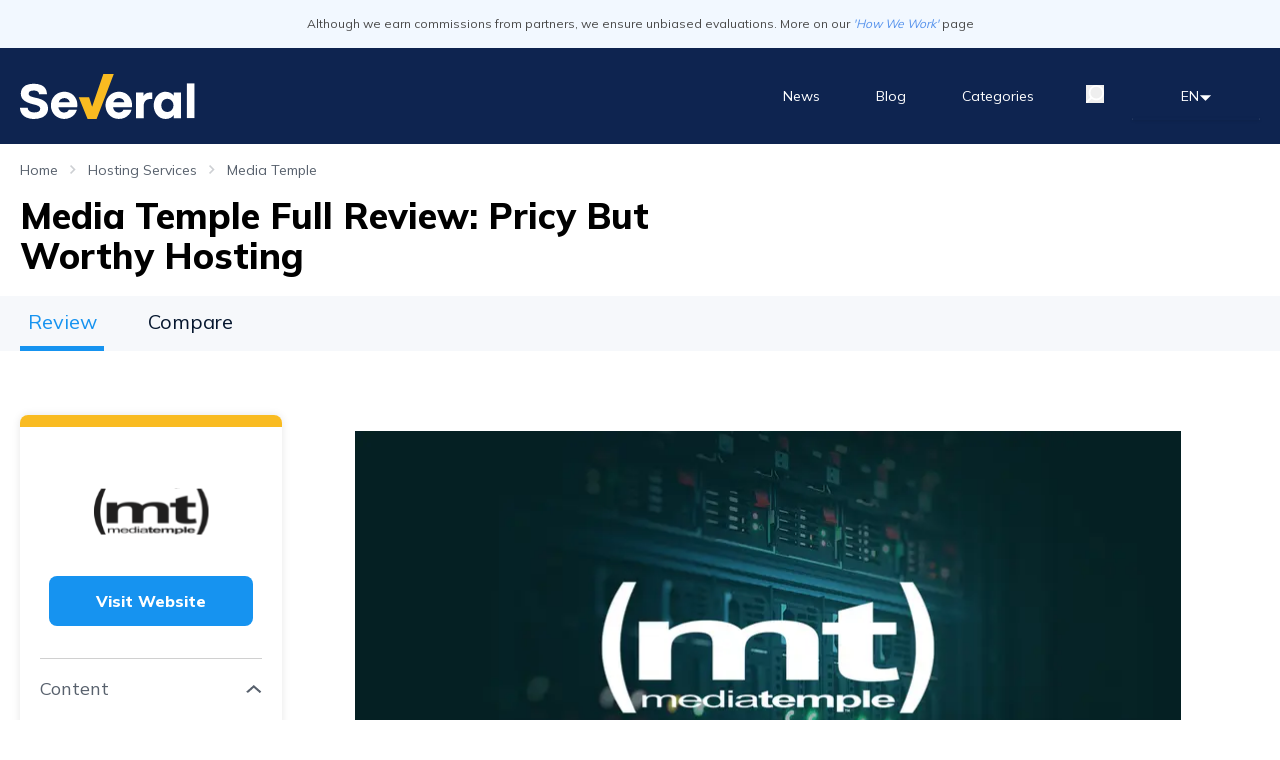

--- FILE ---
content_type: text/html;charset=UTF-8
request_url: https://info.leadid.com/info.iframe?msn=2&pid=01e9811b-1313-408e-877a-64d100bcef5f&_=122907270
body_size: 41
content:
<html><head><script type="text/javascript">
window.top.postMessage(',148321154', '*');
</script></head><body></body></html>

--- FILE ---
content_type: application/javascript; charset=utf-8
request_url: https://several.com/_next/static/chunks/1664-2a2425e22c781caf.js
body_size: 1438
content:
(self.webpackChunk_N_E=self.webpackChunk_N_E||[]).push([[1664],{75132:function(e,t){"use strict";var n,r,o,u;Object.defineProperty(t,"__esModule",{value:!0}),function(e,t){for(var n in t)Object.defineProperty(e,n,{enumerable:!0,get:t[n]})}(t,{ACTION_FAST_REFRESH:function(){return s},ACTION_NAVIGATE:function(){return f},ACTION_PREFETCH:function(){return i},ACTION_REFRESH:function(){return l},ACTION_RESTORE:function(){return a},ACTION_SERVER_ACTION:function(){return d},ACTION_SERVER_PATCH:function(){return c},PrefetchCacheEntryStatus:function(){return r},PrefetchKind:function(){return n},isThenable:function(){return p}});let l="refresh",f="navigate",a="restore",c="server-patch",i="prefetch",s="fast-refresh",d="server-action";function p(e){return e&&("object"==typeof e||"function"==typeof e)&&"function"==typeof e.then}(o=n||(n={})).AUTO="auto",o.FULL="full",o.TEMPORARY="temporary",(u=r||(r={})).fresh="fresh",u.reusable="reusable",u.expired="expired",u.stale="stale",("function"==typeof t.default||"object"==typeof t.default&&null!==t.default)&&void 0===t.default.__esModule&&(Object.defineProperty(t.default,"__esModule",{value:!0}),Object.assign(t.default,t),e.exports=t.default)},92842:function(e,t,n){"use strict";function r(e,t,n,r){return!1}Object.defineProperty(t,"__esModule",{value:!0}),Object.defineProperty(t,"getDomainLocale",{enumerable:!0,get:function(){return r}}),n(68796),("function"==typeof t.default||"object"==typeof t.default&&null!==t.default)&&void 0===t.default.__esModule&&(Object.defineProperty(t.default,"__esModule",{value:!0}),Object.assign(t.default,t),e.exports=t.default)},63500:function(e,t,n){"use strict";Object.defineProperty(t,"__esModule",{value:!0}),Object.defineProperty(t,"default",{enumerable:!0,get:function(){return E}});let r=n(38754),o=n(85893),u=r._(n(67294)),l=n(64813),f=n(65853),a=n(5058),c=n(45782),i=n(28878),s=n(37171),d=n(3068),p=n(91487),h=n(92842),y=n(41412),b=n(75132),_=new Set;function v(e,t,n,r,o,u){if(u||(0,f.isLocalURL)(t)){if(!r.bypassPrefetchedCheck){let o=t+"%"+n+"%"+(void 0!==r.locale?r.locale:"locale"in e?e.locale:void 0);if(_.has(o))return;_.add(o)}(async()=>u?e.prefetch(t,o):e.prefetch(t,n,r))().catch(e=>{})}}function C(e){return"string"==typeof e?e:(0,a.formatUrl)(e)}let E=u.default.forwardRef(function(e,t){let n,r;let{href:a,as:_,children:E,prefetch:O=null,passHref:T,replace:P,shallow:j,scroll:R,locale:A,onClick:g,onMouseEnter:M,onTouchStart:k,legacyBehavior:L=!1,...m}=e;n=E,L&&("string"==typeof n||"number"==typeof n)&&(n=(0,o.jsx)("a",{children:n}));let x=u.default.useContext(s.RouterContext),S=u.default.useContext(d.AppRouterContext),N=null!=x?x:S,I=!x,U=!1!==O,K=null===O?b.PrefetchKind.AUTO:b.PrefetchKind.FULL,{href:F,as:H}=u.default.useMemo(()=>{if(!x){let e=C(a);return{href:e,as:_?C(_):e}}let[e,t]=(0,l.resolveHref)(x,a,!0);return{href:e,as:_?(0,l.resolveHref)(x,_):t||e}},[x,a,_]),w=u.default.useRef(F),D=u.default.useRef(H);L&&(r=u.default.Children.only(n));let V=L?r&&"object"==typeof r&&r.ref:t,[B,G,Y]=(0,p.useIntersection)({rootMargin:"200px"}),q=u.default.useCallback(e=>{(D.current!==H||w.current!==F)&&(Y(),D.current=H,w.current=F),B(e),V&&("function"==typeof V?V(e):"object"==typeof V&&(V.current=e))},[H,V,F,Y,B]);u.default.useEffect(()=>{N&&G&&U&&v(N,F,H,{locale:A},{kind:K},I)},[H,F,G,A,U,null==x?void 0:x.locale,N,I,K]);let z={ref:q,onClick(e){L||"function"!=typeof g||g(e),L&&r.props&&"function"==typeof r.props.onClick&&r.props.onClick(e),N&&!e.defaultPrevented&&function(e,t,n,r,o,l,a,c,i){let{nodeName:s}=e.currentTarget;if("A"===s.toUpperCase()&&(function(e){let t=e.currentTarget.getAttribute("target");return t&&"_self"!==t||e.metaKey||e.ctrlKey||e.shiftKey||e.altKey||e.nativeEvent&&2===e.nativeEvent.which}(e)||!i&&!(0,f.isLocalURL)(n)))return;e.preventDefault();let d=()=>{let e=null==a||a;"beforePopState"in t?t[o?"replace":"push"](n,r,{shallow:l,locale:c,scroll:e}):t[o?"replace":"push"](r||n,{scroll:e})};i?u.default.startTransition(d):d()}(e,N,F,H,P,j,R,A,I)},onMouseEnter(e){L||"function"!=typeof M||M(e),L&&r.props&&"function"==typeof r.props.onMouseEnter&&r.props.onMouseEnter(e),N&&(U||!I)&&v(N,F,H,{locale:A,priority:!0,bypassPrefetchedCheck:!0},{kind:K},I)},onTouchStart:function(e){L||"function"!=typeof k||k(e),L&&r.props&&"function"==typeof r.props.onTouchStart&&r.props.onTouchStart(e),N&&(U||!I)&&v(N,F,H,{locale:A,priority:!0,bypassPrefetchedCheck:!0},{kind:K},I)}};if((0,c.isAbsoluteUrl)(H))z.href=H;else if(!L||T||"a"===r.type&&!("href"in r.props)){let e=void 0!==A?A:null==x?void 0:x.locale,t=(null==x?void 0:x.isLocaleDomain)&&(0,h.getDomainLocale)(H,e,null==x?void 0:x.locales,null==x?void 0:x.domainLocales);z.href=t||(0,y.addBasePath)((0,i.addLocale)(H,e,null==x?void 0:x.defaultLocale))}return L?u.default.cloneElement(r,z):(0,o.jsx)("a",{...m,...z,children:n})});("function"==typeof t.default||"object"==typeof t.default&&null!==t.default)&&void 0===t.default.__esModule&&(Object.defineProperty(t.default,"__esModule",{value:!0}),Object.assign(t.default,t),e.exports=t.default)},41664:function(e,t,n){e.exports=n(63500)}}]);
//# sourceMappingURL=1664-2a2425e22c781caf.js.map

--- FILE ---
content_type: text/javascript
request_url: https://create.lidstatic.com/campaign/235df7d8-ca30-cbd7-1eba-1cdf9ba08706.js?snippet_version=2
body_size: 40714
content:
!function(){if(window.LeadiD)"undefined"!=typeof console&&"function"==typeof console.log&&console.log("A duplicate LeadiD script has been detected on the page! This can cause errors, and should be avoided."),LeadiD.util&&LeadiD.util.api&&LeadiD.log("Duplicate Script",LeadiD.LOG_TYPES.INFO,"Dupe check",{href:window.location.href,campaignKey:"235DF7D8-CA30-CBD7-1EBA-1CDF9BA08706"});else{LeadiDconfig={apiURL:"//create.leadid.com",cdnURL:"//d2m2wsoho8qq12.cloudfront.net",lac:"DCB6D7EC-7FFF-5A43-7659-4D0E36E73116",lck:"235DF7D8-CA30-CBD7-1EBA-1CDF9BA08706",hashLac:"2f12b16f9d221d738cd16a4461b40e7c1150a7b9",version:"2.19.1",logLevel:2,logLimit:0,logTargets:2,loggingUrl:"//info.leadid.com/info"},Array.prototype.forEach||(Array.prototype.forEach=function(e){if(null==this)throw new TypeError;var t=Object(this),n=t.length>>>0;if("function"!=typeof e)throw new TypeError;for(var i=2<=arguments.length?arguments[1]:void 0,r=0;r<n;r++)r in t&&e.call(i,t[r],r,t)}),Array.prototype.indexOf||(Array.prototype.indexOf=function(e,t){var n,i,t=t||0;if(!this)throw new TypeError;if(!(0===(i=this.length)||i<=t))for(n=t=t<0?i-Math.abs(t):t;n<i;n++)if(this[n]===e)return n;return-1}),String.prototype.trim||(String.prototype.trim=function(){return this.replace(/^\s+|\s+$/gm,"")}),LeadiD=(()=>{var n,e,i,r,o,u,d,c,f,m,g={LOG_TYPES:{ERROR:1,INFO:2,DEBUG:3}},a=LeadiDconfig.lac,s=LeadiDconfig.lck,l=LeadiDconfig.version,p=15,h=LeadiDconfig.loggingUrl,v=1,b=2,y={name:"logging",flushDuration:1500,flushCount:35,dedupeList:["lck","lac","url","createVersion"]};function E(e){var t,n={};for(t in e)"tags"===t&&e.logLevel===g.LOG_TYPES.ERROR?void 0!==g.util.json&&"function"==typeof g.util.json.stringify?n[t]=g.util.json.stringify(e[t]):"undefined"!=typeof JSON&&"function"==typeof JSON.stringify&&(n[t]=JSON.stringify(e[t])):"string"==typeof t&&"flushedToConsole"!==t&&"flushedToRemote"!==t&&(n[t]=e[t]);return n.lck=s,n.lac=a,n.createVersion=l,n}function t(e){void 0!==(e=e||LeadiDconfig||{}).logLevel&&(c=parseInt(e.logLevel,10)),void 0!==e.logTargets&&(m=parseInt(e.logTargets,10)),void 0!==e.logLimit&&(f=parseInt(e.logLimit,10)||100)}function D(){for(var e,t,n,i,r=v&m,o=b&m,a=void 0!==g.util&&void 0!==g.util.api,s=a&&"function"==typeof g.util.api.doBatchedRequest,l=u.length-1;0<=l;l--)(n=E(e=u[l])).message&&e.logLevel&&(t=e.logLevel<=c&&(e.logLevel<=g.LOG_TYPES.INFO||d<f),r&&t&&!e.flushedToConsole&&(i=n,void 0!==window.console&&void 0!==window.console.log&&(console.log(i.message),console.log(i)),e.flushedToConsole=!0),e.logLevel===g.LOG_TYPES.ERROR||o&&t)&&!e.flushedToRemote&&(e.logLevel===g.LOG_TYPES.ERROR&&a?(u.splice(l,1),g.util.api.doApiCall(h,n),e.flushedToRemote=!0,s&&g.util.api.flushQueue(y.name)):e.logLevel!==g.LOG_TYPES.ERROR&&s&&(u.splice(l,1),g.util.api.doBatchedRequest({url:h,data:n},y),e.flushedToRemote=!0))}function L(){o=1,u=[],d=Math.floor(100*Math.random())}function S(e){var t;g.token=e,g.util.cookies&&g.util.cookies.set(n,e),(t=g.util.getLeadiDElement())&&(t.value=e)}function T(){delete g.token;var e=g.util.getLeadiDElement();e&&(e.value=""),g.util.cookies&&g.util.cookies.clear(n),r&&clearInterval(r)}function w(){var e,t=g.util.getLeadiDElement();t&&k(t.value)&&t.value!=g.token?(g.token=t.value,g.util.cookies&&g.util.cookies.get(n)!=g.token&&g.util.cookies.set(n,g.token,p)):g.token=g.util.cookies&&g.util.cookies.get(n),C(),(O()?(g.util.isDefined(g.token)&&(t=g.apiURL+"/SaveLeadUrl",e={token:g.token,ref:document.referrer,url:location.href,lck:s,inFrame:g.util.inFrame()},g.util.isNull(i)||(e.noqs=!0),g.util.api.doApiCall(t,e)),g.util.events.fireCustomEvent("tokenReady"),A):N)(),r=setInterval(C,4e3)}function N(){var e=g.apiURL+"/GenerateToken",t={};t.lac=a,t.lck=s,t.ref=document.referrer,t.url=window.location.href,t.inFrame=g.util.inFrame(),g.util.isNull(i)||(t.noqs=1),g.util.api.doIntervalApiCall(e,t,function(e){e=e&&"string"==typeof e.responseText?e.responseText.trim():"";if(!k(e))return g.log("Invalid token",g.LOG_TYPES.INFO,"base::_getNewToken",{token:e}),!1;S(e),g.util.events.fireCustomEvent("newTokenAcquired"),A()})}function A(){g.callback&&g.util.isFunc(window[g.callback])&&window[g.callback](g.token)}function C(){var e;O()&&(g.util.cookies&&g.util.cookies.set(n,g.token,p),e=g.util.getLeadiDElement())&&e.value!=g.token&&(e.value=g.token)}function k(e){return"string"==typeof e&&/^[A-F0-9]{8}(-[A-F0-9]{4}){3}-[A-F0-9]{12}$/i.test(e)}function O(){return k(g.token)}return g.getLac=function(){return a},g.getLck=function(){return s},g.getLoggingUrl=function(){return h},g.init=function(){g.apiURL=document.location.protocol+LeadiDconfig.apiURL+"/"+LeadiDconfig.version,g.cdnURL=document.location.protocol+LeadiDconfig.cdnURL,g.version=l,LeadiDconfig.useInsecureIframes&&!0===LeadiDconfig.useInsecureIframes?g.useInsecureIframes=!0:g.useInsecureIframes=!1,LeadiDconfig=null,n="leadid_token-"+a+"-"+s,e=g.util.getQueryVariable("f"),i=g.util.getQueryVariable("noqs"),g.callback=g.util.getQueryVariable("callback"),g.privacy_guardian_callback=g.util.getQueryVariable("privacyGuardianCallback"),"reset"==e&&T(),w()},g.reInit=function(){var e=g.util;e.isDefinedAndNotNull(e.api)&&(e.isFunc(e.api.flushAllQueues)&&e.api.flushAllQueues(),e.isFunc(e.api.initialize))&&e.api.initialize(),L(),T(),w(),e.events.fireCustomEvent("reInit")},g.hasValidToken=O,g.destroy=function(){var e,t=g.util,n=t.getWrapperElement();g.log("destroy()",g.LOG_TYPES.DEBUG,"Base module"),clearInterval(r),(e=document.getElementById("LeadiDscript_campaign"))&&e.parentNode.removeChild(e),t.clearScripts(),t.cookies&&t.cookies.clearAll(),(e=t.getLeadiDElement())&&(e.value=""),t.events.fireCustomEvent("destroy"),t.events.clearAllEventHandlers(),document.body.removeChild(n),t.isDefinedAndNotNull(t.api)&&t.isFunc(t.api.flushAllQueues)&&t.api.flushAllQueues(),LeadiD=void 0},t(),L(),g.log=function(e,t,n,i,r){2e3<=o||e&&t&&(e={message:e,logLevel:t,localtime:+new Date,logSequenceNumber:o++,flushedToConsole:!1,flushedToRemote:!1,url:document.location.href},n&&(e.location=n),r&&(e.stackTrace=r.substring(0,1e3)),i&&(e.tags=i),200<=u.length&&u.shift(),u.push(e),D())},g.logError=function(e,t,n){var i="",r="",o="object"==typeof e&&e.message?e.message:e,e=void 0!==e.stack?e.stack:(void 0===e.lineNumber&&void 0===e.line||(i=e.lineNumber||e.line||"",r=e.columnNumber||e.column||""),o+" at unknown.js:"+i+":"+r);g.log(o,g.LOG_TYPES.ERROR,t,n,e)},g.setLogConfig=t,g.util={},"function"==typeof LeadiDMakeGlobalFunction&&LeadiDMakeGlobalFunction({_setToken:S,_getNewToken:N,_clearToken:T,prepareLogging:E,getLogQueue:function(){return u}}),g})();try{!function(base){function Util(){var util={},loadJS,clearScripts,guidLookupTable={};function getLeadiDElement(){return document.getElementById("leadid_token")}function getCurrentTime(){return(new Date).getTime()}function getQueryVariable(e,t){var n;if(!isDefined(t)){if(!isDefinedAndNotNull(n=document.getElementById("LeadiDscript_campaign")))return null;if(!isDefined(t=n.src))return null}if(!isDefined(t=t.split("?")[1]))return null;for(var i=[],r=t.split("&"),o=r.length-1;0<=o;--o){var a=r[o].split("="),s=a[0]==e+"[]",l=util.isDefined(a[1])?a[1]:"";if(a[0]==e)return l;s&&i.push(l)}return util.isEmpty(i)?null:i}function comparePosition(e,t){return null===t?1:e.compareDocumentPosition?e.compareDocumentPosition(t):e.contains?(e!=t&&e.contains(t)&&16)+(e!=t&&t.contains(e)&&8)+(0<=e.sourceIndex&&0<=t.sourceIndex?(e.sourceIndex<t.sourceIndex&&4)+(t.sourceIndex<e.sourceIndex&&2):1)+0:0}function getStyleInPixels(e,t){var n,i,r=getStyle(e,t);return isNull(r)||r.match(/\d\s*(cm|em|ex|in|mm|pc|pt|%)/)&&isDefined(e.runtimeStyle)&&(n=e.runtimeStyle.left,i=e.style.left,e.runtimeStyle.left=e.currentStyle.left,e.style.left="fontSize"==t||"font-size"==t?"1em":r,r=e.style.pixelLeft+"px",e.style.left=i,e.runtimeStyle.left=n),r}function mergeObjects(e,t){var n,i=util.clone(e);for(n in t)t.hasOwnProperty(n)&&(i[n]=t[n]);return i}function objectLength(e){var t,n=0;for(t in e)e.hasOwnProperty(t)&&n++;return n}function getStyle(e,t){var n;return window.getComputedStyle?(n=window.getComputedStyle(e,null))?n.getPropertyValue(t):null:e.currentStyle?(t=t.replace(/\-(\w)/g,function(e,t){return t.toUpperCase()}),e.currentStyle[t]):null}function clone(e){if(util.isNull(e)||!util.isObject(e))return e;var t,n=e.constructor();for(t in e)e.hasOwnProperty(t)&&(n[t]=clone(e[t]));return n}function objectDiff(e,t){var n,i={};for(n in e)isObject(e[n])&&t.hasOwnProperty(n)&&isObject(t[n])?(i[n]=objectDiff(e[n],t[n]),isEmpty(i[n])&&delete i[n]):t.hasOwnProperty(n)&&t[n]==e[n]||(i[n]=e[n]);return i}function getGuid(){var e=4294967295*Math.random()|0,t=4294967295*Math.random()|0,n=4294967295*Math.random()|0,i=4294967295*Math.random()|0;if(!objectLength(guidLookupTable))for(var r=0;r<256;r++)guidLookupTable[r]=(r<16?"0":"")+r.toString(16);return guidLookupTable[255&e]+guidLookupTable[e>>8&255]+guidLookupTable[e>>16&255]+guidLookupTable[e>>24&255]+"-"+guidLookupTable[255&t]+guidLookupTable[t>>8&255]+"-"+guidLookupTable[t>>16&15|64]+guidLookupTable[t>>24&255]+"-"+guidLookupTable[63&n|128]+guidLookupTable[n>>8&255]+"-"+guidLookupTable[n>>16&255]+guidLookupTable[n>>24&255]+guidLookupTable[255&i]+guidLookupTable[i>>8&255]+guidLookupTable[i>>16&255]+guidLookupTable[i>>24&255]}function compressWhitespace(e){return e.replace(/\s+/g," ")}function getWrapperElement(){var e=document.getElementById("LeadiD-wrapper-element");return e||((e=document.createElement("div")).setAttribute("id","LeadiD-wrapper-element"),e.style.width="1px",e.style.height="1px",e.style.overflow="hidden",e.style.position="fixed",e.style.left="-1px",e.style.top="0",document.body.appendChild(e)),makeElementMutationExempt(e)}function isDefined(e){return void 0!==e}function isArray(e){return util.isType("[object Array]",e)}function isFunc(e){return"function"==typeof e}function isString(e){return"string"==typeof e}function isNum(e){return"number"==typeof e}function isBool(e){return"boolean"==typeof e}function isCollection(e){return isDefined(e)&&isNum(e.length)}function isPrimitive(e){return util.isString(e)||util.isNum(e)||util.isBool(e)}function isObject(e){return"object"==typeof e&&null!==e}function isNull(e){return null===e}function isDefinedAndNotNull(e){return null!=e}function isType(e,t){return e==Object.prototype.toString.call(t)}function inFrame(){return window.self!==window.top}function inArray(e,t){if(Array.prototype.indexOf)return-1!=t.indexOf(e);for(var n=t.length-1;0<=n;--n)if(t[n]==e)return!0;return!1}function inObject(e,t){for(var n in t)if(e==t[n])return!0;return!1}function isEmpty(e){for(var t=[void 0,null,!1,0,""],n=t.length-1;0<=n;--n)if(t[n]===e)return!0;if(util.isObject(e)){if(!util.isArray(e)||0!==e.length)for(n in e)return!1;return!0}return!1}function getCurrentProtocol(){return location.protocol.replace(/:/g,"")}(()=>{var a=[];loadJS=function(e,t){-1===e.indexOf(base.getLoggingUrl())&&base.log("Loading "+e,base.LOG_TYPES.DEBUG,"Util module loadJS()");var n,i=e.match(/^.+?(?=\?|$)/)[0];if(".js"!=(!!i&&i.substr(i.lastIndexOf("."))))throw new Error("loadJS only supports javascript files");for(var r,o=(r=document.getElementsByTagName("script")).length-1;0<=o;--o)if(0===r[o].src.indexOf(i)){r[o].parentNode.removeChild(r[o]);break}n=document.createElement("script"),t&&n.setAttribute("id",t),n.setAttribute("type","text/javascript"),n.setAttribute("src",e),document.body.appendChild(makeElementMutationExempt(n)),a.push(n)},clearScripts=function(){for(var e=a.length-1;0<=e;--e)document.body==a[e].parentNode&&document.body.removeChild(a[e]);a=[]}})(),!function(){var tasks=function(){function Task(e,t){this.handler=e,this.args=t}Task.prototype.run=function(){try{var scriptSource;"function"==typeof this.handler?this.handler.apply(void 0,this.args):(scriptSource=""+this.handler,eval(scriptSource))}catch(error){base.logError(error,"Util module task.run()")}};var nextHandle=1,tasksByHandle={},currentlyRunningATask=!1;return{addFromSetImmediateArguments:function(e){var e=new Task(e[0],Array.prototype.slice.call(e,1)),t=nextHandle++;return tasksByHandle[t]=e,t},runIfPresent:function(e){if(currentlyRunningATask)setTimeout(function(){tasks.runIfPresent(e)},0);else{var t=tasksByHandle[e];if(t){currentlyRunningATask=!0;try{t.run()}finally{delete tasksByHandle[e],currentlyRunningATask=!1}}}},remove:function(e){delete tasksByHandle[e]}}}();function _postMessageImplementationIsValid(){var e,t;if(window.postMessage)return e=!0,t=window.onmessage,window.onmessage=function(){e=!1},window.postMessage("","*"),window.onmessage=t,e}function _installPostMessageImplementation(e){base.log("Util module _installPostMessageImplementation()",base.LOG_TYPES.DEBUG,"Util module _installPostMessageImplementation()");var i="com.LeadiD.setImmediate"+Math.random();window.addEventListener("message",function(e){var t,n;t=e.data,n=i,"string"==typeof t&&t.substring(0,n.length)==n&&(t=e.data.substring(i.length),tasks.runIfPresent(t))},!1),e.setImmediate=function(){var e=tasks.addFromSetImmediateArguments(arguments);return window.postMessage(i+e,"*"),e}}function _installReadyStateChangeImplementation(e){e.setImmediate=function(){var e=tasks.addFromSetImmediateArguments(arguments),t=document.createElement("script");return t.onreadystatechange=function(){tasks.runIfPresent(e),t.onreadystatechange=null,t.parentNode.removeChild(t),t=null},document.body.appendChild(t),e}}function _installSetTimeoutImplementation(e){e.setImmediate=function(){var e=tasks.addFromSetImmediateArguments(arguments);return setTimeout(function(){tasks.runIfPresent(e)},0),e}}function _installRequestIdleCallbackImplementation(e){e.setImmediate=function(){var e=tasks.addFromSetImmediateArguments(arguments);window.requestIdleCallback(function(){tasks.runIfPresent(e)})}}(window.requestIdleCallback?_installRequestIdleCallbackImplementation:_postMessageImplementationIsValid()?_installPostMessageImplementation:_installSetTimeoutImplementation)(util),util.clearImmediate=tasks.remove}();var nodeListToArray=(()=>{var t=function(e){return Array.prototype.slice.call(e)};try{Array.prototype.slice.call(document)}catch(e){t=function(e){for(var t=[],n=e.length;n--;t.unshift(e[n]));return t}}return t})(),makeElementMutationExempt=function(e){return isDefinedAndNotNull(e)&&isString(e.className)&&-1==e.className.indexOf("LeadiD-ignore-mutation")&&(e.className+=" LeadiD-ignore-mutation"),e},isElementMutationExempt=function(e){return!!(isDefinedAndNotNull(e)&&(isString(e.className)&&-1!=e.className.indexOf("LeadiD-ignore-mutation")||isString(e.tagName)&&"FORM"==e.tagName.toUpperCase()&&(isFunc(e.getAttribute)||isObject(e.getAttribute))&&isString(e.getAttribute("action"))&&-1!=e.getAttribute("action").indexOf("securepaths.com/pixel")||isCollection(e.children)&&0<e.children.length&&isDefinedAndNotNull(e.children[0])&&isString(e.children[0].tagName)&&"IFRAME"==e.children[0].tagName.toUpperCase()&&isString(e.children[0].name)&&-1!=e.children[0].name.indexOf("securepaths_iframe")))},makeElementContentExempt=function(e){return isDefinedAndNotNull(e)&&isString(e.className)&&-1==e.className.indexOf("LeadiD-ignore-element")&&(e.className+=" LeadiD-ignore-element"),makeElementMutationExempt(e),e},isElementContentExempt=function(e){return!!isDefinedAndNotNull(e)&&!(!isString(e.className)||-1==e.className.indexOf("LeadiD-ignore-element"))},makeElementFormcaptureExempt=function(e){return isDefinedAndNotNull(e)&&isString(e.className)&&(e.className+=" LeadiD-ignore-formcapture"),e},isElementFormcaptureExempt=function(e){return!!(isDefinedAndNotNull(e)&&(isString(e.className)&&isDefinedAndNotNull(e)&&-1!=e.className.indexOf("LeadiD-ignore-formcapture")||isDefinedAndNotNull(e.parentNode)&&isString(e.parentNode.tagName)&&"FORM"==e.parentNode.tagName.toUpperCase()&&(isFunc(e.parentNode.getAttribute)||isObject(e.parentNode.getAttribute))&&isString(e.parentNode.getAttribute("action"))&&-1!=e.parentNode.getAttribute("action").indexOf("securepaths.com/pixel")))},compare=function(e,t,n){return"eq"==n?e==t:"ne"==n?e!=t:null};function typeCast(e,t){return"boolean"==typeof e?"true"===t:t}function _contains(e,t){var n,i,r=[];if(e&&t)for(o(e);r.length;){if((i=r.pop())===t)return!0;o(i)}return!1;function o(e){for(n=e.childNodes.length-1;0<=n;--n)r.push(e.childNodes[n])}}var nodeContains=(()=>{if("function"==typeof Node&&!Node.prototype.contains)return _contains;var e,t=document.createElement("DIV"),n=document.createTextNode("test"),i=t.contains;try{t.appendChild(n),e=t.contains(t.childNodes[0])}catch(e){return _contains}return!1===e?function(e,t){return!t.nodeType||1!==t.nodeType||1!==e.nodeType&&9!==e.nodeType?_contains(e,t):i.call(e,t)}:Node.prototype.contains?function(e,t){return Node.prototype.contains.call(e,t)}:function(e,t){return i.call(e,t)}})();function applyTemplateVariables(e){return e=(e=e.replace("[token]",base.token)).replace("[lck]",base.getLck())}function isEmail(e){return util.isString(e)&&/^(?!("?(\\[ -~]|[^"])"?){255,})(?!("?(\\[ -~]|[^"])"?){65,}@)([!#-'*+\/-9=?^-~-]+|"(([\x01-\x08\x0B\x0C\x0E-!#-\[\]-\x7F]|\\[\x00-\xFF]))*")(\.([!#-'*+\/-9=?^-~-]+|"(([\x01-\x08\x0B\x0C\x0E-!#-\[\]-\x7F]|\\[\x00-\xFF]))*"))*@((?![a-z0-9-]{64,})([a-z0-9]([a-z0-9-]*[a-z0-9])?)(\.(?![a-z0-9-]{64,})([a-z0-9]([a-z0-9-]*[a-z0-9])?)){0,126}|\[((IPv6:(([a-f0-9]{1,4})(:[a-f0-9]{1,4}){7}|(?!(.*[a-f0-9][:\]]){8,})([a-f0-9]{1,4}(:[a-f0-9]{1,4}){0,6})?::([a-f0-9]{1,4}(:[a-f0-9]{1,4}){0,6})?))|((IPv6:([a-f0-9]{1,4}(:[a-f0-9]{1,4}){5}:|(?!(.*[a-f0-9]:){6,})([a-f0-9]{1,4}(:[a-f0-9]{1,4}){0,4})?::(([a-f0-9]{1,4}(:[a-f0-9]{1,4}){0,4}):)?))?(25[0-5]|2[0-4][0-9]|1[0-9]{2}|[1-9]?[0-9])(\.(25[0-5]|2[0-4][0-9]|1[0-9]{2}|[1-9]?[0-9])){3}))\])$/i.test(e.trim())}function hideElement(e){return isHTMLElement(e)&&(e.setAttribute("width",0),e.setAttribute("height",0),e.setAttribute("frameborder",0),e.style.width=0,e.style.height=0,e.style.border="none"),e}function isHTMLElement(e){return"object"==typeof HTMLElement?e instanceof HTMLElement:!(!e||"object"!=typeof e||1!==e.nodeType||"string"!=typeof e.nodeName)}function isSensitiveData(e){if(isDefined(e.type)&&"password"==e.type.toLowerCase())return!0;label=isDefined(e.label)?e.label:"",id=isDefined(e.id)?e.id:"",name=isDefined(e.name)?e.name:"";for(var t=0;t<util.sensitiveDataPatterns.length;t++){var n=new RegExp(util.sensitiveDataPatterns[t],"i");if(n.test(label)||n.test(id)||n.test(name))return!0}return!1}function getSelectAllAttr(e){var t=null;return t=e.className&&-1<e.className.toUpperCase().indexOf("LEADID_TCPA_BRANDNAMES_SELECTALL")||e.id&&"LEADID_TCPA_BRANDNAMES_SELECTALL"==e.id.toUpperCase()||e.name&&"LEADID_TCPA_BRANDNAMES_SELECTALL"==e.name.toUpperCase()?"1":t}function getSelectAllBrandNames(){for(var e=[],t=document.querySelectorAll('input[id*="LEADID_TCPA_BRANDNAME"], input[name*="LEADID_TCPA_BRANDNAME"], input[id*="leadid_tcpa_brandname"], input[name*="leadid_tcpa_brandname"], input[class*="LEADID_TCPA_BRANDNAME"], input[class*="leadid_tcpa_brandname"]'),n=0;n<t.length;n++){var i=t[n],r=i.id||i.name||i.className||"";r&&r.toUpperCase().indexOf("LEADID_TCPA_BRANDNAMES_SELECTALL")<=-1&&i.type&&"checkbox"==i.type.toLowerCase()&&((elementEntry={}).id=i.id||"",elementEntry.name=i.name||"",elementEntry.className=i.className||"",elementEntry.checked=i.checked,e.push(elementEntry))}return e}function saveSelectAllBrandNames(){var e=getSelectAllBrandNames();localStorage.setItem("LEADID_TCPA_BRANDNAMES",JSON.stringify(e))}function loadSelectAllBrandNames(){return localStorage.getItem("LEADID_TCPA_BRANDNAMES")}function getChangedBrandNameElements(){var e=[],t=loadSelectAllBrandNames();if(t=t&&JSON.parse(t))for(var n,i=0;i<t.length;i++){if(t[i].id)n=document.getElementById(t[i].id);else if(t[i].name)n=document.getElementsByName(t[i].name)[0];else{if(!t[i].className)continue;n=document.getElementsByClassName(t[i].className)[0]}n&&n.checked!=t[i].checked&&e.push(n)}return e}function getIsThereAnySelectAll(){for(var e=document.querySelectorAll('input[type="checkbox"]'),t=0;t<e.length;t++)if(getSelectAllAttr(e[t]))return!0;return!1}return util.sensitiveDataPatterns=["(password|contraseña)","^pwd$|^login_pass$|ssn"],util.sensitiveDataElements=[],util.getSelectAllAttr=getSelectAllAttr,util.getSelectAllBrandNames=getSelectAllBrandNames,util.saveSelectAllBrandNames=saveSelectAllBrandNames,util.loadSelectAllBrandNames=loadSelectAllBrandNames,util.getChangedBrandNameElements=getChangedBrandNameElements,util.isThereAnySelectAll=getIsThereAnySelectAll(),util.getIsThereAnySelectAll=getIsThereAnySelectAll,util.isSensitiveData=isSensitiveData,util.getLeadiDElement=getLeadiDElement,util.getCurrentTime=getCurrentTime,util.getQueryVariable=getQueryVariable,util.comparePosition=comparePosition,util.getStyle=getStyle,util.loadJS=loadJS,util.clearScripts=clearScripts,util.clone=clone,util.objectDiff=objectDiff,util.compressWhitespace=compressWhitespace,util.getWrapperElement=getWrapperElement,util.getStyleInPixels=getStyleInPixels,util.isDefined=isDefined,util.isArray=isArray,util.isFunc=isFunc,util.isString=isString,util.isNum=isNum,util.isBool=isBool,util.isPrimitive=isPrimitive,util.isObject=isObject,util.isNull=isNull,util.isDefinedAndNotNull=isDefinedAndNotNull,util.isType=isType,util.inFrame=inFrame,util.inArray=inArray,util.inObject=inObject,util.isEmpty=isEmpty,util.isCollection=isCollection,util.nodeListToArray=nodeListToArray,util.makeElementFormcaptureExempt=makeElementFormcaptureExempt,util.isElementFormcaptureExempt=isElementFormcaptureExempt,util.makeElementMutationExempt=makeElementMutationExempt,util.isElementMutationExempt=isElementMutationExempt,util.makeElementContentExempt=makeElementContentExempt,util.isElementContentExempt=isElementContentExempt,util.compare=compare,util.applyTemplateVariables=applyTemplateVariables,util.typeCast=typeCast,util.objectLength=objectLength,util.getGuid=getGuid,util.mergeObjects=mergeObjects,util.nodeContains=nodeContains,util.isEmail=isEmail,util.hideElement=hideElement,util.isHTMLElement=isHTMLElement,util.getCurrentProtocol=getCurrentProtocol,util.debug="1"===getQueryVariable("dbg"),util}try{base.util=new Util}catch(error){base.logError(error,"Util module loading")}}(LeadiD)}catch(error){LeadiD.logError(error,"Util module parsing")}try{(t=>{var n="LeadiD-element-id",i=0;t.getElementId=function(e){if(!t.isDefined(e[n]))try{e[n]=i++}catch(e){return}return e[n]},t.ELEMENT_ID_ATTRIBUTE=n})(LeadiD.util)}catch(err){LeadiD.logError(err,"Element Id module parsing")}try{((v,b)=>{b.events=new function(){var e,t,n,i,r,o,a={};function s(e){return!!a.hasOwnProperty(e)||!(a[e]={elements:{},events:{},handlers:{},useCapture:{}})}function l(e,t,n,i,r){var o;for(s(e);(o=String(1e9*Math.random()>>>0))in a[e].elements;);return a[e].elements[o]=t,a[e].events[o]=n,a[e].handlers[o]=i,b.isDefined(r)&&(a[e].useCapture[o]=r),o}var u,d=!0,c=!0;function f(e,t){return s(e)&&b.inObject(t,a[e].elements)}if(document.addEventListener){try{new CustomEvent("LeadiDtest",{})}catch(e){d=!1}try{document.createEvent("CustomEvent")}catch(e){c=!1}v.log("event support",v.LOG_TYPES.DEBUG,"Events module",{eventConstructorSupported:d,customEventsSupported:c}),e=function(e,t,n,i){v.log("bindOnce()",v.LOG_TYPES.DEBUG,"Events module",{event:t,element:e.toString(),elementId:e.id||""}),f(t,e)||(l(t,e,t,n,i=i||!1),e.addEventListener(t,n,i))},t=function(e,t,n,i){return v.log("bindEventHandler()",v.LOG_TYPES.DEBUG,"Events module",{event:t,element:e.toString(),elementId:e.id||""}),e.addEventListener(t,n,i=i||!1),l(t,e,t,n,i)},i=c?function(t,n){function e(e){t==e.type&&n.apply(this,Array.prototype.slice.call(arguments))}return document.addEventListener(t,e,!1),l(t,document,t,e,!1)}:function(t,n){function e(e){t==e.type&&n.call(this,{type:t,detail:u})}return document.addEventListener(t,e,!1),l(t,document,t,e,!1)},o=d?function(e,t){v.log("Firing custom event",v.LOG_TYPES.DEBUG,"Events module",{event:e});e=new CustomEvent(e,{bubbles:!0,cancelable:!0,detail:t});document.dispatchEvent(e)}:c?function(e,t){v.log("Firing custom event",v.LOG_TYPES.DEBUG,"Events module",{event:e});var n=document.createEvent("CustomEvent");n.initCustomEvent(e,!0,!0,t),document.dispatchEvent(n)}:function(e,t){v.log("Firing custom event",v.LOG_TYPES.DEBUG,"Events module",{event:e});var n=document.createEvent("UIEvent"),i=1e9*Math.random()>>>0;u=b.isDefined(t)?t:null,n.initUIEvent(e,!0,!0,window,i),document.dispatchEvent(n)}}else document.attachEvent&&(e=function(e,t,n){v.log("bindOnce()",v.LOG_TYPES.DEBUG,"Events module",{event:t,element:e.toString(),elementId:e.id||""}),f(t,e)||(l(t,e,"on"+t,n),e.attachEvent("on"+t,n))},t=function(e,t,n){return v.log("bindEventHandler()",v.LOG_TYPES.DEBUG,"Events module",{event:t,element:e.toString(),elementId:e.id||""}),s(t),e.attachEvent("on"+t,n),l(t,e,"on"+t,n)},i=function(t,n){b.isDefined(document.body["LeadiD"+t])||(document.body["LeadiD"+t]=0);function e(e){"LeadiD"+t==e.propertyName&&n.call(this,e.srcElement[e.propertyName])}return document.body.attachEvent("onpropertychange",e),l(t,document.body,"onpropertychange",e)},o=function(e,t){v.log("Firing custom event",v.LOG_TYPES.DEBUG,"Events module",{event:e}),b.isDefined(document.body["LeadiD"+e])&&(document.body["LeadiD"+e]={type:e,detail:t,trigger:Math.random()})});function m(e,t){if(a.hasOwnProperty(t))for(var n in a[t].elements)if(e==a[t].elements[n])return n;return-1}function g(e,t){delete a[e].elements[t],delete a[e].events[t],delete a[e].handlers[t],delete a[e].useCapture[t]}function p(e){if(a.hasOwnProperty(e))for(var t in a[e].elements)n(a[e].elements[t],e)}function h(){for(var e in a)a.hasOwnProperty(e)&&p(e)}document.removeEventListener?(n=function(e,t,n){v.log("unbindEvent()",v.LOG_TYPES.DEBUG,"Events module",{event:t,element:e.toString(),elementId:n||""});n=n||m(e,t);-1!=n&&(e.removeEventListener(a[t].events[n],a[t].handlers[n],a[t].useCapture[n]),g(t,n))},r=function(e,t){v.log("unbindCustomEventHandler()",v.LOG_TYPES.DEBUG,"Events module",{event:e,elementId:t||""}),b.isDefined(t)&&(document.removeEventListener(e,a[e].handlers[t],!1),g(e,t))}):document.detachEvent&&(n=function(e,t,n){v.log("unbindEvent()",v.LOG_TYPES.DEBUG,"Events module",{event:t,element:e.toString(),elementId:n||""});n=n||m(e,t);-1!=n&&(e.detachEvent(a[t].events[n],a[t].handlers[n]),g(t,n))},r=function(e,t){v.log("unbindCustomEventHandler()",v.LOG_TYPES.DEBUG,"Events module",{event:e,elementId:t||""}),document.body.detachEvent("onpropertychange",a[e].handlers[t]),g(e,t)}),d=function(e,t){var n=i(e,function(){t.apply(this,Array.prototype.slice.call(arguments)),r(e,n)});return n},this.bindOnce=e,this.bindEventHandler=t,this.unbindEvent=n,this.addCustomEventHandler=i,this.addOneShotCustomEventHandler=d,this.unbindCustomEventHandler=r,this.fireCustomEvent=o,this.clearAllHandlersForEvent=p,this.clearAllEventHandlers=h,"function"==typeof LeadiDMakeGlobalFunction&&LeadiDMakeGlobalFunction({boundEvents:a,clearAllEventHandlers:h})}})(LeadiD,LeadiD.util)}catch(err){LeadiD.logError(err,"Events module parsing")}try{((m,g)=>{var p,t,n,i,h,e,r,o;function l(e){return"http:"===e.substring(0,5)?e="https:"+e.substring(5):"//"===e.substring(0,2)&&(e="https://"+e.substring(2)),e}function a(e,t,n,i){var r=new RegExp("[\\?|&]"+t+"=.");return!i&&r.test(e)||!n?e:i&&i.test(e)?e.replace(i,"$1"+t+"="+n):e+(/\?/.test(e)?"&":"?")+t+"="+n}function s(){if(!window.XDomainRequest)throw new Error("XDomainRequest is not supported");this.name="XDomainTransport",this._performRequest=function(t,n,i){var e=new XDomainRequest,r=this._objToQueryString(n),o=this;return e.onload=e.onprogress=e.ontimeout=e.onerror=function(){},e.readyState=this.READYSTATE_COMPLETE,e.urlSent=t,i&&(e.onload=function(){i(e)}),e.clearCallback=function(){e.onload=function(){}},e.open("POST",t),setTimeout(function(){try{e.send(r)}catch(e){o.onError(e,t,n,i)}},0),e}}function u(){if(!window.XMLHttpRequest)throw new Error("XMLHttpRequest is not supported");function a(e){return!(!g.isDefinedAndNotNull(e)||!g.isNum(e.status))&&200<=e.status&&e.status<300}this.name="XmlHttpTransport",this._performRequest=function(e,t,n){var i=new XMLHttpRequest,r=this,o=this._objToQueryString(t);return e=l(e),i.urlSent=e,i.onreadystatechange=function(){this.readyState===r.READYSTATE_COMPLETE&&(a(i)?n&&n(i):i.status?g.isString(e)&&-1!==e.indexOf(m.getLoggingUrl())||m.log("XHR status "+i.status,m.LOG_TYPES.ERROR,"XmlHttpTransport",{requestUrl:e}):window.setTimeout(function(){g.api.getTransport().name===r.name?r.onError("XHR status 0",e,t,n):m.log("Duplicate Status 0 onError()",m.LOG_TYPES.DEBUG,"Api module")},50))},i.clearCallback=function(){i.onreadystatechange=function(){}},i.open("POST",e,!0),i.setRequestHeader("Content-type","application/x-www-form-urlencoded"),i.send(o),i},"function"==typeof LeadiDMakeGlobalFunction&&LeadiDMakeGlobalFunction({_is200SeriesResponse:a})}function v(n){var s=this;this.name="IframeTransport",this.wrappedCallbacks={},this.REQUEST_TIMEOUT=4e5,this._onMessageHandler=function(e){try{var t,n,i;g.isDefinedAndNotNull(m.apiURL)&&0===LeadiD.apiURL.replace(/^https?:\/\//,"//").indexOf(e.origin.replace(/^https?:\/\//,"//"))&&(t=e.data.split(","),n=decodeURIComponent(t[0]),(i=decodeURIComponent(t[1]))in s.wrappedCallbacks)&&s.wrappedCallbacks[i](n)}catch(e){m.logError(e,"Api iframe _onMessageHandler")}},g.events.bindEventHandler(window,"message",this._onMessageHandler),this._cleanUpRequest=function(e,t){var n=g.getWrapperElement(),i=document.getElementById("iframe_request"+t.requestIdentifier);window.clearTimeout(t.iframeCleanupTimeout),t.readyState=p.READYSTATE_COMPLETE,t.status=200,t.responseText=e,delete s.wrappedCallbacks[t.requestIdentifier],g.isDefinedAndNotNull(i)&&n.removeChild(i)},this._triggerOriginalCallback=function(e,t,n){s._cleanUpRequest(e,t),n(t)},this._buildCallbackWrapper=function(t,n){return t?function(e){s._triggerOriginalCallback(e,n,t)}:function(e){s._cleanUpRequest(e,n)}},this._createRequestObject=function(e,t){var n={readyState:p.READYSTATE_LOADING,requestIdentifier:e},i=s._buildCallbackWrapper(null,n);return n.abort=function(){i("",n)},n.clearCallback=function(){s.wrappedCallbacks[e]=i},n.iframeCleanupTimeout=window.setTimeout(function(){g.isString(t)&&-1!==t.indexOf(m.getLoggingUrl())||m.logError("Iframe request timed out","Api module",{requestUrl:t}),s._cleanUpRequest("",n)},s.REQUEST_TIMEOUT),n},this._submitDataViaIframe=function(e,t,n){var i,r,o,a;for(a in e.request_identifier=n.requestIdentifier,i=document.createDocumentFragment(),(r=document.createElement("FORM")).setAttribute("enctype","multipart/form-data"),r.setAttribute("method","post"),r.setAttribute("action",t),g.makeElementContentExempt(r),i.appendChild(r),e)(o=document.createElement("input")).setAttribute("type","hidden"),o.setAttribute("name",a),o.setAttribute("value",e[a]),r.appendChild(o);(t=document.createElement("IFRAME")).src="about:blank",t.title="^",t.style.display="none",t.id="iframe_request"+n.requestIdentifier,g.makeElementContentExempt(t),g.getWrapperElement().appendChild(t),t.contentDocument&&t.contentDocument.body?t.contentDocument.body.appendChild(i):t.contentWindow&&t.contentWindow.document.appendChild(i),s._submitForm(r)},this._createIframeUrl=function(e){var t=(e=!1===n?l(e):e).indexOf("?");return-1===t?e+=".iframe":e=e.substring(0,t)+".iframe"+e.substring(t),e},this._performRequest=function(e,t,n){var i,r=1e9*Math.random()>>>0;return e=s._createIframeUrl(e),i=s._createRequestObject(r,e),s.wrappedCallbacks[r]=s._buildCallbackWrapper(n,i),s._submitDataViaIframe(t,e,i),i}}function b(e){return d(c(E(e)))}function y(e){return e.lac=g.isDefined(e.lac)?e.lac:m.getLac(),e.client_time=g.isDefined(e.client_time)?e.client_time:g.getCurrentTime(),e}function d(e){return a(e,"token",m.token)}function E(e){var t=a(e,"msn",n);return t!==e&&g.isString(e)&&-1===e.indexOf(m.getLoggingUrl())&&n++,t}function c(e){return a(e,"pid",i)}function D(t){var n=!1;return function(e){if(!(!1!==n||g.isDefinedAndNotNull(e)&&g.isNum(e.status)&&0===e.status)){n=!0;try{t(e)}catch(e){m.logError(e,"Api module callback")}}}}function L(e,t,n,i){return g.isObject(i)||(i={}),i=g.mergeObjects({callBeforePerformRequest:!0},i),e=b(e),t=y(t),g.isFunc(n)&&(n=D(n)),!0===i.callBeforePerformRequest&&(e=(i=o.beforePerformRequest(e,t,n)).url||e,t=i.data||t,n=i.callback||n),h.performRequest(e,t,n)}p=new function(){this.READYSTATE_UNSENT=0,this.READYSTATE_OPENED=1,this.READYSTATE_HEADERS_RECEIVED=2,this.READYSTATE_LOADING=3,this.READYSTATE_COMPLETE=4,this.name="RequestTransport",this._objToQueryString=function(e){var t,n=[];for(t in e)e.hasOwnProperty(t)&&n.push(t+"="+encodeURIComponent(e[t]));return n.join("&")},this._appendAntiCacheToken=function(e){return a(e,"_",t++,/([?&])_=[^&]*/)},this._performRequest=function(e,t,n){throw new Error('The function "performRequest" has not been implemented for '+this.name)},this.performRequest=function(t,n,i){try{return t=this._appendAntiCacheToken(t),g.isString(t)&&-1!==t.indexOf(m.getLoggingUrl())||m.log("API request",m.LOG_TYPES.DEBUG,"Api module",{url:t,transport:this.name}),this._performRequest(t,n,i)}catch(e){return this.onError(e,t,n,i)}},this.logError=function(e,t,n,i){g.isString(t)&&-1!==t.indexOf(m.getLoggingUrl())||("XHR status 0"===e?m.log("XHR status 0",m.LOG_TYPES.INFO,"XmlHttpTransport",{requestUrl:t}):m.logError(e,this.name+".call",{requestUrl:t}))},this.onError=this.logError},(v.prototype=u.prototype=s.prototype=p)._submitForm=function(e){e.submit()},g.api=(e=function(e,t,n,i){var r,o;g.isString(t)&&-1!==t.indexOf(m.getLoggingUrl())||m.log("_iframeFallback",m.LOG_TYPES.DEBUG,"Api module"),t=b(t),(r=new v(m.useInsecureIframes)).performRequest(t,n,i),o=h,-1===t.indexOf(m.getLoggingUrl())&&(h=r),o.logError(e,t,n,i)},(o={}).initialize=r=function(){t=1e9*Math.random()>>>0,n=1,i=g.getGuid(),window.XMLHttpRequest?(h=new u).onError=e:window.XDomainRequest?(h=new s).onError=e:h=new v(m.useInsecureIframes)},o.requestTransport=p,o.getTransport=function(){return h},o.setTransport=function(e){h=e},o.doApiCall=L,o.beforePerformRequest=function(e,t,n){return{url:e,data:t,callback:n}},o.doIntervalApiCall=function(e,t,n,i){var r,o=[],a=0,s=h,l=!1,u=2e3,d=5;function c(){m.log("stopRetrying()",m.LOG_TYPES.DEBUG,"Api module"),clearInterval(r)}function f(e){if(m.log("finish()",m.LOG_TYPES.DEBUG,"Api module"),!(l||g.isDefinedAndNotNull(e)&&g.isNum(e.status)&&0===e.status)){l=!0,c(),n&&n(e);for(var t=0;t<o.length;t++)try{o[t].readyState&&p.READYSTATE_COMPLETE!=o[t].readyState&&(m.log("Aborting requestObjects["+t+"]",m.LOG_TYPES.DEBUG,"Api module"),o[t].clearCallback(),o[t].abort())}catch(e){m.logError(e,"Api module")}}}g.isFunc(n)&&(n=D(n)),e=E(e),g.isObject(i)&&g.isNum(i.robustTimeout)&&(u=i.robustTimeout),g.isObject(i)&&g.isNum(i.robustMaxRetries)&&(d=i.robustMaxRetries),r=setInterval(function(){l||(d<=++a?(m.log("clearInterval(intervalID)",m.LOG_TYPES.DEBUG,"Api module"),clearInterval(r),t=y(t),e=b(e),new v(m.useInsecureIframes).performRequest(e,t,f)):s!=h?c():o.push(L(e,t,f,{callBeforePerformRequest:!1})))},u),o.push(L(e,t,f,{callBeforePerformRequest:!1}))},"function"==typeof LeadiDMakeGlobalFunction&&LeadiDMakeGlobalFunction({_appendLeadidToken:d,_appendMessageSequenceNumber:E,_appendPageIdentifier:c,_iframeFallback:e,_getSingleUseCallback:D}),r(),o),"function"==typeof LeadiDMakeGlobalFunction&&LeadiDMakeGlobalFunction({IframeTransport:v})})(LeadiD,LeadiD.util)}catch(err){LeadiD.logError(err,"Api module parsing")}try{LeadiD,LeadiD.util.isIE=new Function("return/*@cc_on!@*/!1")()}catch(err){LeadiD.logError(err,"isIe module parsing")}try{!function(base,util,events){base.PluginDetect={version:"0.8.7",name:"PluginDetect",openTag:"<",hasOwnProperty:{}.constructor.prototype.hasOwnProperty,hasOwn:function(e,t){var n;try{n=this.hasOwnProperty.call(e,t)}catch(e){}return!!n},rgx:{str:/string/i,num:/number/i,fun:/function/i,arr:/array/i,any:/Boolean|String|Number|Function|Array|Date|RegExp|Error/i},toString:{}.constructor.prototype.toString,isPlainObject:function(e){var t=this;if(!e||t.rgx.any.test(t.toString.call(e))||e.window==e||t.rgx.num.test(t.toString.call(e.nodeType)))return 0;try{if(!t.hasOwn(e,"constructor")&&!t.hasOwn(e.constructor.prototype,"isPrototypeOf"))return 0}catch(e){return 0}return 1},isDefined:function(e){return void 0!==e},isArray:function(e){return this.rgx.arr.test(this.toString.call(e))},isString:function(e){return this.rgx.str.test(this.toString.call(e))},isNum:function(e){return this.rgx.num.test(this.toString.call(e))},isStrNum:function(e){return this.isString(e)&&/\d/.test(e)},isFunc:function(e){return this.rgx.fun.test(this.toString.call(e))},getNumRegx:/[\d][\d\.\_,\-]*/,splitNumRegx:/[\.\_,\-]/g,getNum:function(e,t){t=this.isStrNum(e)?(this.isDefined(t)?new RegExp(t):this.getNumRegx).exec(e):null;return t?t[0]:null},compareNums:function(e,t,n){var i,r,o,a=this,s=parseInt;if(a.isStrNum(e)&&a.isStrNum(t)){if(a.isDefined(n)&&n.compareNums)return n.compareNums(e,t);for(i=e.split(a.splitNumRegx),r=t.split(a.splitNumRegx),o=0;o<Math.min(i.length,r.length);o++){if(s(i[o],10)>s(r[o],10))return 1;if(s(i[o],10)<s(r[o],10))return-1}}return 0},formatNum:function(e,t){var n,i;if(!this.isStrNum(e))return null;for(this.isNum(t)||(t=4),t--,i=e.replace(/\s/g,"").split(this.splitNumRegx).concat(["0","0","0","0"]),n=0;n<4;n++)/^(0+)(.+)$/.test(i[n])&&(i[n]=RegExp.$2),(t<n||!/\d/.test(i[n]))&&(i[n]="0");return i.slice(0,4).join(",")},getPROP:function(e,t,n){try{e&&(n=e[t])}catch(e){}return n},findNavPlugin:function(e){if(e.dbug)return e.dbug;if(window.navigator){var t,n,i,r,o,a,s=this,l={Find:s.isString(e.find)?new RegExp(e.find,"i"):e.find,Find2:s.isString(e.find2)?new RegExp(e.find2,"i"):e.find2,Avoid:e.avoid?s.isString(e.avoid)?new RegExp(e.avoid,"i"):e.avoid:0,Num:e.num?/\d/:0},u=navigator.mimeTypes,d=navigator.plugins,c=null;if(e.mimes&&u)for(r=s.isArray(e.mimes)?[].concat(e.mimes):s.isString(e.mimes)?[e.mimes]:[],t=0;t<r.length;t++){n=0;try{s.isString(r[t])&&/[^\s]/.test(r[t])&&(n=u[r[t]].enabledPlugin)}catch(e){}if(n&&(c=(i=s.findNavPlugin_(n,l)).obj?i.obj:c)&&!s.dbug)return c}if(e.plugins&&d){for(o=s.isArray(e.plugins)?[].concat(e.plugins):s.isString(e.plugins)?[e.plugins]:[],t=0;t<o.length;t++){n=0;try{o[t]&&s.isString(o[t])&&(n=d[o[t]])}catch(e){}if(n&&(c=(i=s.findNavPlugin_(n,l)).obj?i.obj:c)&&!s.dbug)return c}if(a=d.length,s.isNum(a))for(t=0;t<a;t++){n=0;try{n=d[t]}catch(e){}if(n&&(c=(i=s.findNavPlugin_(n,l)).obj?i.obj:c)&&!s.dbug)return c}}}return c},findNavPlugin_:function(e,t){var n=e.description||"",i=e.name||"",r={};return(!t.Find.test(n)||t.Find2&&!t.Find2.test(i)||t.Num&&!t.Num.test(RegExp.leftContext+RegExp.rightContext))&&(!t.Find.test(i)||t.Find2&&!t.Find2.test(n)||t.Num&&!t.Num.test(RegExp.leftContext+RegExp.rightContext))||t.Avoid&&(t.Avoid.test(n)||t.Avoid.test(i))||(r.obj=e),r},getVersionDelimiter:",",findPlugin:function(e){var t={status:-3,plugin:0};return this.isString(e)&&(1==e.length?this.getVersionDelimiter=e:(e=e.toLowerCase().replace(/\s/g,""),(e=this.Plugins[e])&&e.getVersion&&(t.plugin=e,t.status=1))),t},getPluginFileVersion:function(e,t){var n,i,r,o,a=this,s=-1;if(!e)return t;if(!(n=e.version?a.getNum(e.version+""):n)||!t)return t||n||null;for(n=a.formatNum(n),i=(t=a.formatNum(t)).split(a.splitNumRegx),r=n.split(a.splitNumRegx),o=0;o<i.length;o++){if(-1<s&&s<o&&"0"!=i[o])return t;if(r[o]!=i[o]&&(-1==s&&(s=o),"0"!=i[o]))return t}return n},AXO:(()=>{var e;try{e=new window.ActiveXObject}catch(e){}return e?null:window.ActiveXObject})(),getAXO:function(e){var t=null;try{t=new this.AXO(e)}catch(e){}return t&&(this.browser.ActiveXEnabled=!0),t},browser:{},INIT:function(){this.init.library(this)},init:{$:1,hasRun:0,objProperties:function(e,t,n){var i,r={};if(t&&n){if(1===t[n[0]]&&e.hasOwn(t,n[0])&&e.isPlainObject(t))for(i=0;i<n.length;i+=2)t[n[i]]=n[i+1],r[n[i]]=1;for(i in t)t[i]&&1===t[i][n[0]]&&e.hasOwn(t,i)&&!e.hasOwn(r,i)&&this.objProperties(e,t[i],n)}},plugin:function(e,t){var n=this.$;n.isPlainObject(e)&&n.isFunc(e.getVersion)&&(n.isDefined(e.getVersionDone)||(e.installed=null,e.version=null,e.version0=null,e.getVersionDone=null,e.pluginName=t),this.objProperties(n,e,["$",n,"$$",e]))},detectIE:function(){var init=this,$=init.$,browser=$.browser,doc=document,e,x,tmp,userAgent=window.navigator&&navigator.userAgent||"",progid,progid1,progid2;browser.ActiveXFilteringEnabled=!1,browser.ActiveXEnabled=!1;try{browser.ActiveXFilteringEnabled=!!window.external.msActiveXFilteringEnabled()}catch(e){}for(progid1=["Msxml2.XMLHTTP","Msxml2.DOMDocument","Microsoft.XMLDOM","TDCCtl.TDCCtl","Shell.UIHelper","HtmlDlgSafeHelper.HtmlDlgSafeHelper","Scripting.Dictionary"],progid2=["WMPlayer.OCX","ShockwaveFlash.ShockwaveFlash","AgControl.AgControl"],progid=progid1.concat(progid2),x=0;x<progid.length&&(!$.getAXO(progid[x])||$.dbug);x++);if(browser.ActiveXEnabled&&browser.ActiveXFilteringEnabled)for(x=0;x<progid2.length;x++)if($.getAXO(progid2[x])){browser.ActiveXFilteringEnabled=!1;break}tmp=doc.documentMode;try{doc.documentMode=""}catch(e){}browser.isIE=browser.ActiveXEnabled||$.isNum(doc.documentMode)||eval("/*@cc_on!@*/!1");try{doc.documentMode=tmp}catch(e){}if(browser.verIE=null,browser.isIE&&(browser.verIE=($.isNum(doc.documentMode)&&7<=doc.documentMode?doc.documentMode:0)||(/^(?:.*?[^a-zA-Z])??(?:MSIE|rv\s*\:)\s*(\d+\.?\d*)/i.test(userAgent)?parseFloat(RegExp.$1,10):7)),browser.verIEtrue=null,browser.docModeIE=null,browser.isIE){var verTrueFloat,obj=doc.createElement("div"),CLASSID=["{45EA75A0-A269-11D1-B5BF-0000F8051515}","{3AF36230-A269-11D1-B5BF-0000F8051515}","{89820200-ECBD-11CF-8B85-00AA005B4383}"];try{obj.style.behavior="url(#default#clientcaps)"}catch(e){}for(x=0;x<CLASSID.length;x++){try{browser.verIEtrue=obj.getComponentVersion(CLASSID[x],"componentid").replace(/,/g,".")}catch(e){}if(browser.verIEtrue&&!$.dbug)break}verTrueFloat=parseFloat(browser.verIEtrue||"0",10),browser.docModeIE=doc.documentMode||(/back/i.test(doc.compatMode||"")?5:verTrueFloat)||browser.verIE,browser.verIE=verTrueFloat||browser.docModeIE}},detectNonIE:function(){var e=this.$,t=e.browser,n=window.navigator?navigator:{},i=!t.isIE&&n.userAgent||"",r=n.vendor||"";t.isGecko=/Gecko/i.test(n.product||"")&&/Gecko\s*\/\s*\d/i.test(i),t.verGecko=t.isGecko?e.formatNum(/rv\s*\:\s*([\.\,\d]+)/i.test(i)?RegExp.$1:"0.9"):null,t.isChrome=/(Chrome|CriOS)\s*\/\s*(\d[\d\.]*)/i.test(i),t.verChrome=t.isChrome?e.formatNum(RegExp.$2):null,t.isSafari=!t.isChrome&&(/Apple/i.test(r)||!r)&&/Safari\s*\/\s*(\d[\d\.]*)/i.test(i),t.verSafari=t.isSafari&&/Version\s*\/\s*(\d[\d\.]*)/i.test(i)?e.formatNum(RegExp.$1):null,t.isOpera=/Opera\s*[\/]?\s*(\d+\.?\d*)/i.test(i),t.verOpera=t.isOpera&&(/Version\s*\/\s*(\d+\.?\d*)/i.test(i),1)?parseFloat(RegExp.$1,10):null},detectPlatform:function(){var e=this.$,t=window.navigator&&navigator.platform||"";if(e.OS=100,t)for(var n=["Win",1,"Mac",2,"Linux",3,"FreeBSD",4,"iPhone",21.1,"iPod",21.2,"iPad",21.3,"Win.*CE",22.1,"Win.*Mobile",22.2,"Pocket\\s*PC",22.3,"",100],i=n.length-2;0<=i;i-=2)if(n[i]&&new RegExp(n[i],"i").test(t)){e.OS=n[i+1];break}},library:function(e){var t,n=this,i=document;for(t in n.objProperties(e,e,["$",e]),e.Plugins)e.hasOwn(e.Plugins,t)&&n.plugin(e.Plugins[t],t);e.PUBLIC.init(),e.win.init(),e.head=i.getElementsByTagName("head")[0]||i.getElementsByTagName("body")[0]||i.body||null,n.detectPlatform(),n.detectIE(),n.detectNonIE(),n.hasRun=1}},ev:{$:1,handler:function(e,t,n,i){return function(){e(t,n,i)}},fPush:function(e,t){var n=this.$;n.isArray(t)&&(n.isFunc(e)||n.isArray(e)&&0<e.length&&n.isFunc(e[0]))&&t.push(e)},call0:function(e){var t=this.$,n=t.isArray(e)?e.length:-1;0<n&&t.isFunc(e[0])?e[0](t,1<n?e[1]:0,2<n?e[2]:0,3<n?e[3]:0):t.isFunc(e)&&e(t)},callArray0:function(e){var t;if(this.$.isArray(e))for(;e.length;)t=e[0],e.splice(0,1),this.call0(t)},call:function(e){this.call0(e),this.ifDetectDoneCallHndlrs()},callArray:function(e){this.callArray0(e),this.ifDetectDoneCallHndlrs()},allDoneHndlrs:[],ifDetectDoneCallHndlrs:function(){var e,t,n=this.$;if(this.allDoneHndlrs.length&&(!n.win||n.win.loaded&&!n.win.loadPrvtHndlrs.length&&!n.win.loadPblcHndlrs.length)){if(n.Plugins)for(e in n.Plugins)if(t=n.Plugins[e],n.hasOwn(n.Plugins,e)&&t&&n.isFunc(t.getVersion)&&(3==t.OTF||t.DoneHndlrs&&t.DoneHndlrs.length))return;this.callArray0(this.allDoneHndlrs)}}},PUBLIC:{$:1,init:function(){var e,t=this,n=t.$;for(e in t)"init"!==e&&n.hasOwn(t,e)&&n.isFunc(t[e])&&(n[e]=t[e](n))},isMinVersion:function(o){return function(e,t,n,i){var e=o.findPlugin(e),r=-1;return e.status<0?e.status:(e=e.plugin,t=o.formatNum(o.isNum(t)?t.toString():o.isStrNum(t)?o.getNum(t):"0"),1!=e.getVersionDone&&(e.getVersion(t,n,i),null===e.getVersionDone)&&(e.getVersionDone=1),null!==e.installed?e.installed<=.5?e.installed:.7==e.installed?1:null===e.version?0:0<=o.compareNums(e.version,t,e)?1:-.1:r)}},getVersion:function(i){return function(e,t,n){var e=i.findPlugin(e);return e.status<0?null:(1!=(e=e.plugin).getVersionDone&&(e.getVersion(null,t,n),null===e.getVersionDone)&&(e.getVersionDone=1),(t=e.version||e.version0)&&t.replace(i.splitNumRegx,i.getVersionDelimiter))}},hasMimeType:function(s){return function(e){if(e&&window.navigator&&navigator.mimeTypes)for(var t,n,i=navigator.mimeTypes,r=s.isArray(e)?[].concat(e):s.isString(e)?[e]:[],o=r.length,a=0;a<o;a++){t=0;try{s.isString(r[a])&&/[^\s]/.test(r[a])&&(t=i[r[a]])}catch(e){}if((n=t?t.enabledPlugin:0)&&(n.name||n.description))return t}return null}},z:0},codebase:{$:1,isDisabled:function(){var e=this.$.browser;return e.ActiveXEnabled&&e.isIE&&7<=e.verIE?0:1},pluginMayBeHanging:function(e){var t=this.$;return!this.isDisabled()&&e&&t.isDefined(t.getPROP(e,"readyState"))&&t.getPROP(e.firstChild,"object")&&(e=t.getPROP(e.firstChild,"readyState"),t.isNum(e))&&4!=e?1:0},emptyNode:function(e){this.$;try{e.innerHTML=""}catch(e){}},emptyGarbage:function(){var e,t=this,n=(t.$,t.HTML),i=0;if(n.length){for(e=n.length-1;e>=t.len;e--)n[e]&&n[e].span&&t.pluginMayBeHanging(n[e].span)&&(t.emptyNode(n[e].span),n[e].span=null,i=1);if(t.len=n.length,i)try{window.CollectGarbage()}catch(e){}}},HTML:[],len:0,onDone:function(e,t){for(var n=t.HTML,i=0;i<n.length;i++)n[i]&&n[i].span&&(t.emptyNode(n[i].span),n[i].span=null)},init:function(e){if(!e.init){e.init=1;var t,n,i=this.$;for(i.ev.fPush([this.onDone,this],i.win.unloadHndlrs),e.tagA='<object width="1" height="1" style="display:none;" codebase="#version=',n=e.classID||e.$$.classID||"",e.tagB='" '+(/clsid\s*:/i.test(n)?'classid="':'type="')+n+'">'+i.openTag+"/object>",t=0;t<e.Lower.length;t++)e.Lower[t]=i.formatNum(e.Lower[t]),e.Upper[t]=i.formatNum(e.Upper[t])}},isActiveXObject:function(e,t){var n=this.$,i=0,r=(e.$$,document.createElement("span"));return e.min&&n.compareNums(t,e.min)<=0?1:e.max&&0<=n.compareNums(t,e.max)?0:(r.innerHTML=e.tagA+t+e.tagB,(i=n.getPROP(r.firstChild,"object")?1:i)?(e.min=t,this.HTML.push({span:r})):(e.max=t,r.innerHTML=""),i)},convert_:function(e,t,n,i){t=e.convert[t],e=e.$;return t&&(e.isFunc(t)?e.formatNum(t(n.split(e.splitNumRegx),i).join(",")):n)},convert:function(e,t,n){var i,r,o=e.$,a={v:t=o.formatNum(t),x:-1};if(t)for(i=0;i<e.Lower.length;i++)if((r=this.convert_(e,i,e.Lower[i]))&&0<=o.compareNums(t,n?r:e.Lower[i])&&(!i||o.compareNums(t,n?this.convert_(e,i,e.Upper[i]):e.Upper[i])<0)){a.v=this.convert_(e,i,t,n),a.x=i;break}return a},isMin:function(e,t){var n,i,r=this,o=e.$,a=0;if(o.isStrNum(t)&&!r.isDisabled()){if(r.init(e),!e.L)for(e.L={},n=0;n<e.Lower.length;n++)if(r.isActiveXObject(e,e.Lower[n])){e.L=r.convert(e,e.Lower[n]);break}e.L.v&&0<=(i=r.convert(e,t,1)).x&&(a=(e.L.x==i.x?r.isActiveXObject(e,i.v):o.compareNums(t,e.L.v)<=0)?1:-1)}return a},search:function(i){var r=this,e=r.$,o=(i.$$,0),t=i.searchHasRun||r.isDisabled()?1:0;if(i.searchHasRun=1,!t){r.init(i);for(var n,a,s,l,u=function(e,t){var n=[].concat(f);return n[e]=t,(n=r.isActiveXObject(i,n.join(",")))?(o=1,f[e]=t):m[e]=t,n},d=i.DIGITMAX,c=99999999,f=[0,0,0,0],m=[0,0,0,0],g=0;g<m.length;g++){for(f[g]=Math.floor(i.DIGITMIN[g])||0,s=f.join(","),l=f.slice(0,g).concat([c,c,c,c]).slice(0,f.length).join(","),a=0;a<d.length;a++)e.isArray(d[a])&&(d[a].push(0),d[a][g]>m[g])&&0<=e.compareNums(l,i.Lower[a])&&e.compareNums(s,i.Upper[a])<0&&(m[g]=Math.floor(d[a][g]));for(n=0;n<30;n++){if(m[g]-f[g]<=16){for(a=m[g];a>=f[g]+(g?1:0)&&!u(g,a);a--);break}u(g,Math.round((m[g]+f[g])/2))}if(!o)break;m[g]=f[g]}o&&(i.version=r.convert(i,f.join(",")).v)}return i.version||null}},win:{$:1,loaded:!1,hasRun:0,init:function(){var e=this,t=e.$;e.hasRun||(e.hasRun=1,e.onLoad=t.ev.handler(e.$$onLoad,t),e.onUnload=t.ev.handler(e.$$onUnload,t),e.addEvent("load",e.onLoad),e.addEvent("unload",e.onUnload))},addEvent:function(e,t){var n=this.$,i=window;n.isFunc(t)&&(i.addEventListener?i.addEventListener(e,t,!1):i.attachEvent?i.attachEvent("on"+e,t):i["on"+e]=this.concatFn(t,i["on"+e]))},concatFn:function(e,t){return function(){e(),"function"==typeof t&&t()}},loadPrvtHndlrs:[],loadPblcHndlrs:[],unloadHndlrs:[],$$onUnload:function(e){if(e&&e.win)for(var t in e.ev.callArray(e.win.unloadHndlrs),e)e[t]=0},count:0,countMax:1,intervalLength:10,$$onLoad:function(e){var t;e&&!e.win.loaded&&((t=e.win).count<t.countMax&&t.loadPrvtHndlrs.length?setTimeout(t.onLoad,t.intervalLength):(t.loaded=!0,e.ev.callArray(t.loadPrvtHndlrs),e.ev.callArray(t.loadPblcHndlrs)),t.count++)}},DOM:{$:1,isEnabled:{$:1,objectTag:function(){var e=this.$;return e.browser.isIE?e.browser.ActiveXEnabled:1},objectTagUsingActiveX:function(){return this.$.browser.ActiveXEnabled},objectProperty:function(){var e=this.$;return e.browser.isIE&&7<=e.browser.verIE?1:0}},div:null,divID:"plugindetect",divWidth:300,getDiv:function(){return this.div||document.getElementById(this.divID)||null},initDiv:function(){var e,t=this,n=t.$;t.div||((e=t.getDiv())?t.div=e:(t.div=document.createElement("div"),t.div.id=t.divID,t.setStyle(t.div,t.getStyle.div()),t.insertDivInBody(t.div)),n.ev.fPush([t.onWinUnloadEmptyDiv,t],n.win.unloadHndlrs))},pluginSize:1,altHTML:"&nbsp;&nbsp;&nbsp;&nbsp;&nbsp;",emptyNode:function(e){var t=this.$;if(e&&/div|span/i.test(e.tagName||"")){t.browser.isIE&&this.setStyle(e,["display","none"]);try{e.innerHTML=""}catch(e){}}},onWinUnloadEmptyDiv:function(e,t){var n,i,r=t.getDiv();if(r){if(r.childNodes){for(n=r.childNodes.length-1;0<=n;n--)i=r.childNodes[n],t.emptyNode(i);try{r.innerHTML=""}catch(e){}}if(r.parentNode){try{r.parentNode.removeChild(r)}catch(e){}t.div=r=null}}},width:function(){var e=this.DOM.$,t=this.span,n=t&&e.isNum(t.scrollWidth)?t.scrollWidth:-1,e=t&&e.isNum(t.offsetWidth)?t.offsetWidth:-1;return 0<e?e:0<n?n:Math.max(e,n)},obj:function(e){var t=this.span;return t&&t.firstChild?t.firstChild:null},readyState:function(){var e=this.DOM.$;return e.browser.isIE&&e.isDefined(e.getPROP(this.span,"readyState"))?e.getPROP(this.obj(),"readyState"):this.undefined},objectProperty:function(){var e,t=this.DOM,n=t.$;return e=t.isEnabled.objectProperty()?n.getPROP(this.obj(),"object"):e},getTagStatus:function(e,t,n,i,r,o){var a=this.$;if(!e||!e.span)return-2;var s=e.width(),l=e.readyState(),u=e.objectProperty();if(u)return 1.5;var d=/clsid\s*\:/i,c=n&&d.test(n.outerHTML||"")?n:i&&d.test(i.outerHTML||"")?i:0,n=n&&!d.test(n.outerHTML||"")?n:i&&!d.test(i.outerHTML||"")?i:0,i=e&&d.test(e.outerHTML||"")?c:n;if(!(t&&t.span&&i&&i.span))return 0;d=i.width(),c=t.width(),n=i.readyState();if(s<0||d<0||c<=this.pluginSize)return 0;if(o&&!e.pi&&a.isDefined(u)&&a.browser.isIE&&e.tagName==i.tagName&&e.time<=i.time&&s===d&&0===l&&0!==n&&(e.pi=1),!(d<c)){if(c<=s){if(!e.winLoaded&&a.win.loaded)return e.pi?-.5:-1;if(a.isNum(r)&&(a.isNum(e.count2)||(e.count2=r),0<r-e.count2))return e.pi?-.5:-1}try{if(s==this.pluginSize&&(!a.browser.isIE||4===l)){if(!e.winLoaded&&a.win.loaded)return 1;if(e.winLoaded&&a.isNum(r)&&(a.isNum(e.count)||(e.count=r),5<=r-e.count))return 1}}catch(e){}}return e.pi?-.1:0},setStyle:function(e,t){this.$;var n,i=e.style;if(i&&t)for(n=0;n<t.length;n+=2)try{i[t[n]]=t[n+1]}catch(e){}},getStyle:{$:1,span:function(){var e=this.$.DOM;return[].concat(this.Default).concat(["display","inline","fontSize",e.pluginSize+3+"px","lineHeight",e.pluginSize+3+"px"])},div:function(){var e=this.$.DOM;return[].concat(this.Default).concat(["display","block","width",e.divWidth+"px","height",e.pluginSize+3+"px","fontSize",e.pluginSize+3+"px","lineHeight",e.pluginSize+3+"px","position","absolute","right","9999px","top","-9999px"])},plugin:function(e){var t=this.$.DOM;return"background-color:transparent;background-image:none;vertical-align:baseline;outline-style:none;border-style:none;padding:0px;margin:0px;visibility:"+(e?"hidden;":"visible;")+"display:inline;font-size:"+(t.pluginSize+3)+"px;line-height:"+(t.pluginSize+3)+"px;"},Default:["backgroundColor","transparent","backgroundImage","none","verticalAlign","baseline","outlineStyle","none","borderStyle","none","padding","0px","margin","0px","visibility","visible"]},insertDivInBody:function(e,t){var n=this.$,i="pd33993399",r=null,t=(t?window.top:window).document,o=t.getElementsByTagName("body")[0]||t.body;if(!o)try{t.body.innerHTML+='<div id="'+i+'">.'+n.openTag+"/div>",r=t.getElementById(i)}catch(e){}(o=t.getElementsByTagName("body")[0]||t.body)&&(o.insertBefore(e,o.firstChild),r)&&o.removeChild(r)},insert:function(e,t,n,i,r,o,a){var s,l=this,u=l.$,d=document.createElement("span");if(u.isDefined(i)||(i=""),u.isString(e)&&/[^\s]/.test(e)){e=e.toLowerCase().replace(/\s/g,""),s=u.openTag+e+" ",s+='style="'+l.getStyle.plugin(o)+'" ';for(var c=1,f=1,m=0;m<t.length;m+=2)/[^\s]/.test(t[m+1])&&(s+=t[m]+'="'+t[m+1]+'" '),/width/i.test(t[m])&&(c=0),/height/i.test(t[m])&&(f=0);for(s=s+((c?'width="'+l.pluginSize+'" ':"")+(f?'height="'+l.pluginSize+'" ':""))+">",m=0;m<n.length;m+=2)/[^\s]/.test(n[m+1])&&(s+=u.openTag+'param name="'+n[m]+'" value="'+n[m+1]+'" />');s+=i+u.openTag+"/"+e+">"}else e="",s=i;a||l.initDiv();o=a||l.getDiv(),i={span:null,winLoaded:u.win.loaded,tagName:e,outerHTML:s,DOM:l,time:(new Date).getTime(),width:l.width,obj:l.obj,readyState:l.readyState,objectProperty:l.objectProperty};if(o&&o.parentNode){l.setStyle(d,l.getStyle.span()),o.appendChild(d);try{d.innerHTML=s}catch(e){}i.span=d,i.winLoaded=u.win.loaded}return i}},Plugins:{quicktime:{$:1,setPluginStatus:function(e,t,n){var i=this,r=i.$;i.installed=t?1:n?0<n?.7:-.1:e?0:-1,t&&(i.version=r.formatNum(t,3)),i.getVersionDone=.7==i.installed||-.1==i.installed?0:1,r.codebase.emptyGarbage()},getVersion:function(e){var t=this,n=t.$,i=null,r=0;r&&!n.dbug||!t.nav.query().installed||(r=1),(e=(i=i&&!n.dbug||!t.nav.query().version?i:t.nav.version)?0:t.codebase.isMin(e))?t.setPluginStatus(0,0,e):(i&&!n.dbug||(e=t.codebase.search())&&(r=1,i=e),r&&!n.dbug||!t.axo.query().installed||(r=1),i&&!n.dbug||!t.axo.query().version||(i=t.axo.version),t.setPluginStatus(r,i))},nav:{$:1,hasRun:0,installed:0,version:null,mimeType:["video/quicktime","application/x-quicktimeplayer","image/x-macpaint","image/x-quicktime","application/x-rtsp","application/x-sdp","application/sdp","audio/vnd.qcelp","video/sd-video","audio/mpeg","video/mp4","video/3gpp2","application/x-mpeg","audio/x-m4b","audio/x-aac","video/flc"],find:"QuickTime.*Plug-?in",find2:"QuickTime",avoid:"Totem|VLC|RealPlayer|Helix",plugins:"QuickTime Plug-in",query:function(){var e,t=this,n=t.$,i=t.hasRun||!n.hasMimeType(t.mimeType);return t.hasRun=1,i||(i=n.findNavPlugin({find:t.find,find2:t.find2,avoid:t.avoid,mimes:t.mimeType,plugins:t.plugins}))&&(t.installed=1,e=i.name?n.getNum(i.name+""):e)&&(t.version=e),t}},codebase:{$:1,classID:"clsid:02BF25D5-8C17-4B23-BC80-D3488ABDDC6B",isMin:function(e){var t,n=this.$,i=0;return n.isStrNum(e)&&(3<(t=e.split(n.splitNumRegx)).length&&0<parseInt(t[3],10)&&(t[3]="9999"),e=t.join(","),i=n.codebase.isMin(this,e)),i},search:function(){return this.$.codebase.search(this)},DIGITMAX:[[12,11,11],[7,60],[7,11,11],0,[7,11,11]],DIGITMIN:[5,0,0,0],Upper:["999","7,60","7,50","7,6","7,5"],Lower:["7,60","7,50","7,6","7,5","0"],convert:[1,function(e,t){return t?[e[0],e[1]+e[2],e[3],"0"]:[e[0],e[1].charAt(0),e[1].charAt(1),e[2]]},1,0,1]},axo:{$:1,hasRun:0,installed:0,version:null,progID:["QuickTimeCheckObject.QuickTimeCheck","QuickTimeCheckObject.QuickTimeCheck.1"],progID0:"QuickTime.QuickTime",query:function(){var e,t,n=this,i=n.$,r=n.hasRun||!i.browser.ActiveXEnabled;if(n.hasRun=1,!r)for(t=0;t<n.progID.length&&(!((e=i.getAXO(n.progID[t]))&&(n.installed=1,tmp=i.getPROP(e,"QuickTimeVersion"))&&tmp.toString)||(tmp=tmp.toString(16),n.version=parseInt(tmp.charAt(0)||"0",16)+"."+parseInt(tmp.charAt(1)||"0",16)+"."+parseInt(tmp.charAt(2)||"0",16),i.dbug));t++);return n}}},devalvr:{$:1,getVersion:function(){var e,t=this,n=t.$,i=null;e&&!n.dbug||!t.nav.query().installed||(e=1),i&&!n.dbug||!t.nav.query().version||(i=t.nav.version),e&&!n.dbug||!t.axo.query().installed||(e=1),i&&!n.dbug||!t.axo.query().version||(i=t.axo.version),t.installed=i?1:e?0:-1,t.version=n.formatNum(i)},nav:{$:1,hasRun:0,installed:0,version:null,mimeType:"application/x-devalvrx",query:function(){var e,t=this,n=t.$,i=t.hasRun||!n.hasMimeType(t.mimeType);return t.hasRun=1,i||((i=n.findNavPlugin({find:"DevalVR.*Plug-?in",mimes:t.mimeType,plugins:"DevalVR 3D Plugin"}))&&/Plug-?in(.*)/i.test(i.description||"")&&(e=n.getNum(RegExp.$1)),i&&(t.installed=1),e&&(t.version=e)),t}},axo:{$:1,hasRun:0,installed:0,version:null,progID:["DevalVRXCtrl.DevalVRXCtrl","DevalVRXCtrl.DevalVRXCtrl.1"],classID:"clsid:5D2CF9D0-113A-476B-986F-288B54571614",query:function(){var e,t,n=this,i=n.$,r=n.$$,o=n.hasRun;if(n.hasRun=1,!o){for(e=0;e<n.progID.length&&(!(t=i.getAXO(n.progID[e]))||(n.installed=1,i.dbug));e++);t&&i.DOM.isEnabled.objectTagUsingActiveX()&&(o=i.getPROP(i.DOM.insert("object",["classid",n.classID],["src",""],"",r).obj(),"pluginversion"))&&o.toString&&(r=(r="00000000"+o.toString(16)).substr(r.length-8,8),r=parseInt(r.substr(0,2)||"0",16)+","+parseInt(r.substr(2,2)||"0",16)+","+parseInt(r.substr(4,2)||"0",16)+","+parseInt(r.substr(6,2)||"0",16))&&(n.version=r)}return n}}},flash:{$:1,mimeType:"application/x-shockwave-flash",setPluginStatus:function(e,t){var n=this,i=n.$;n.installed=t?1:e?0:-1,n.version=i.formatNum(t),n.getVersionDone=-1==n.installed||n.axo.version||n.instance.version?1:0},getVersion:function(e,t){var n=this,i=n.$,r=null,o=0;o&&!i.dbug||!n.navPlugin.query().installed||(o=1),r&&!i.dbug||!n.navPlugin.query().version||(r=n.navPlugin.version),o&&!i.dbug||!n.axo.query().installed||(o=1),r&&!i.dbug||!n.axo.query().version||(r=n.axo.version),(!o&&!r||t||i.dbug)&&n.instance.query().version&&(o=1,r=n.instance.version),n.setPluginStatus(o,r)},navPlugin:{$:1,hasRun:0,installed:0,version:null,getNum:function(e){return(e=e&&/[\d][\d\,\.\s]*[rRdD]{0,1}[\d\,]*/.exec(e))?e[0].replace(/[rRdD\.]/g,",").replace(/\s/g,""):null},query:function(){var e,t=this,n=t.$,i=t.$$,r=t.hasRun||!n.hasMimeType(i.mimeType);return t.hasRun=1,r||(e=(e=(r=n.findNavPlugin({find:"Shockwave.*Flash",mimes:i.mimeType,plugins:["Shockwave Flash"]}))&&(t.installed=1,r.description)?t.getNum(r.description):e)&&n.getPluginFileVersion(r,e))&&(t.version=e),t}},axo:{$:1,hasRun:0,installed:0,version:null,progID:"ShockwaveFlash.ShockwaveFlash",classID:"clsid:D27CDB6E-AE6D-11CF-96B8-444553540000",query:function(){var e,t,n,i=this,r=i.$,o=i.hasRun;if(i.hasRun=1,!o)for(t=0;t<10;t++)if(n=r.getAXO(i.progID+(t?"."+t:""))){i.installed=1,e=0;try{e=r.getNum(n.GetVariable("$version")+"")}catch(e){}if(e&&(i.version=e,!r.dbug))break}return i}},instance:{$:1,hasRun:0,version:null,HTML:null,isEnabled:function(){var e=this.$,t=this.$$,n=1;return n=!this.hasRun&&!e.DOM.isEnabled.objectTagUsingActiveX()&&e.hasMimeType(t.mimeType)?n:0},query:function(){var e=this,t=e.$,n=e.$$,i=e.isEnabled();if(e.hasRun=1,i){e.HTML=t.DOM.insert("object",["type",n.mimeType],["play","false","menu","false"],"",n);try{e.version=t.getNum(e.HTML.obj().GetVariable("$version")+"")}catch(e){}}return e}}},shockwave:{$:1,getVersion:function(){var e,t=this,n=t.$,i=null;e&&!n.dbug||!t.nav.query().installed||(e=1),i&&!n.dbug||!t.nav.query().version||(i=t.nav.version),e&&!n.dbug||!t.axo.query().installed||(e=1),i&&!n.dbug||!t.axo.query().version||(i=t.axo.version),t.installed=i?1:e?0:-1,t.version=n.formatNum(i)},nav:{$:1,hasRun:0,installed:0,version:null,mimeType:"application/x-director",query:function(){var e,t=this,n=t.$,i=t.hasRun||!n.hasMimeType(t.mimeType);return t.hasRun=1,i||(e=(e=(i=n.findNavPlugin({find:"Shockwave\\s*for\\s*Director",mimes:t.mimeType,plugins:"Shockwave for Director"}))&&i.description?n.getNum(i.description+""):e)&&n.getPluginFileVersion(i,e),i&&(t.installed=1),e&&(t.version=e)),t}},axo:{$:1,hasRun:0,installed:null,version:null,progID:["SWCtl.SWCtl","SWCtl.SWCtl.1","SWCtl.SWCtl.7","SWCtl.SWCtl.8","SWCtl.SWCtl.11","SWCtl.SWCtl.12"],classID:"clsid:166B1BCA-3F9C-11CF-8075-444553540000",query:function(){var e,t,n,i,r=this,o=r.$,a=!r.hasRun;if(r.hasRun=1,a)for(e=0;e<r.progID.length;e++)if(i=o.getAXO(r.progID[e])){r.installed=1,n="";try{n=i.ShockwaveVersion("")+""}catch(e){}if(/(\d[\d\.\,]*)(?:\s*r\s*(\d+))?/i.test(n)&&(i=RegExp.$2,t=o.formatNum(RegExp.$1),i)&&((t=t.split(o.splitNumRegx))[3]=i,t=t.join(",")),t&&(r.version=t,!o.dbug))break}return r}}},windowsmediaplayer:{$:1,setPluginStatus:function(e,t){var n=this,i=n.$;e&&(n.version=i.formatNum(e)),n.installed=n.version?1:t?0:-1,n.getVersionDone=0===n.installed?0:1},getVersion:function(e,t){var n,i=this,r=i.$,o=null;(n=n&&!r.dbug||!i.nav.query().installed?n:1)&&!r.dbug||!i.axo.query().installed||(n=1),o&&!r.dbug||!i.axo.query().version||(o=i.axo.version),(!n&&!o||t||r.dbug)&&i.FirefoxPlugin.query().version&&(n=1,o=i.FirefoxPlugin.version),i.setPluginStatus(o,n)},mimeType:["application/x-ms-wmp","application/asx","application/x-mplayer2","video/x-ms-asf","video/x-ms-wm","video/x-ms-asf-plugin"],find:["Microsoft.*Windows\\s*Media\\s*Player.*Firefox.*Plug-?in","Windows\\s*Media\\s*Player\\s*Plug-?in\\s*Dynamic\\s*Link\\s*Library","Flip4Mac.*Windows\\s*Media.*Plug-?in|Flip4Mac.*WMV.*Plug-?in"],avoid:"Totem|VLC|RealPlayer|Helix",plugins:["Microsoft"+String.fromCharCode(174)+" Windows Media Player Firefox Plugin","Windows Media Player Plug-in Dynamic Link Library"],nav:{$:1,hasRun:0,installed:0,query:function(){var e=this,t=e.$,n=e.$$,i=e.hasRun||!t.hasMimeType(n.mimeType);return e.hasRun=1,i||t.findNavPlugin({find:n.find.join("|"),avoid:n.avoid,mimes:n.mimeType,plugins:n.plugins})&&(e.installed=1),e}},FirefoxPlugin:{$:1,hasRun:0,version:null,isDisabled:function(){var e=this.$,t=this.$$,n=e.browser;return this.hasRun||n.isGecko&&e.compareNums(n.verGecko,e.formatNum("1.8"))<0||n.isOpera&&n.verOpera<10||e.DOM.isEnabled.objectTagUsingActiveX()||!e.hasMimeType(t.mimeType)||!e.findNavPlugin({find:t.find[0],avoid:t.avoid,mimes:t.mimeType,plugins:t.plugins[0]})?1:0},query:function(){var e=this,t=e.$,n=e.$$,i=e.isDisabled();return e.hasRun=1,i||(i=t.getPROP(t.DOM.insert("object",["type",t.hasMimeType(n.mimeType).type,"data",""],["src",""],"",n).obj(),"versionInfo"))&&(e.version=t.getNum(i)),e}},axo:{$:1,hasRun:0,installed:null,version:null,progID:["WMPlayer.OCX","WMPlayer.OCX.7"],classID:"clsid:6BF52A52-394A-11D3-B153-00C04F79FAA6",query:function(){var e,t,n,i=this,r=i.$,o=!i.hasRun;if(i.hasRun=1,o)for(t=0;t<i.progID.length&&(!((e=r.getAXO(i.progID[t]))&&(i.installed=1,n=(n=r.getPROP(e,"versionInfo",0))&&r.getNum(n)))||(i.version=n,r.dbug));t++);return i}},z:0},silverlight:{$:1,getVersion:function(){var e=this,t=e.$,n=null,i=0;i&&!t.dbug||!e.nav.query().installed||(i=1),n&&!t.dbug||!e.nav.query().version||(n=e.nav.version),i&&!t.dbug||!e.axo.query().installed||(i=1),n&&!t.dbug||!e.axo.query().version||(n=e.axo.version),e.version=t.formatNum(n),e.installed=n?1:i?0:-1},nav:{$:1,hasRun:0,installed:0,version:null,mimeType:["application/x-silverlight","application/x-silverlight-2"],query:function(){var e,t=this,n=t.$,i=t.hasRun||!n.hasMimeType(t.mimeType);return t.hasRun=1,i||((i=n.findNavPlugin({find:"Silverlight.*Plug-?in",mimes:t.mimeType,plugins:"Silverlight Plug-In"}))&&(t.installed=1),(e=i&&i.description?n.formatNum(n.getNum(i.description+"")):e)&&(i=e.split(n.splitNumRegx),parseInt(i[0],10)<2&&30226<=parseInt(i[2],10)&&(i[0]="2"),e=i.join(",")),e&&(t.version=e)),t}},axo:{$:1,hasRun:0,installed:0,version:null,progID:"AgControl.AgControl",maxdigit:[20,10,10,100,100,10],mindigit:[0,0,0,0,0,0],IsVersionSupported:function(e,t){var n=this.$;try{return this.testVersion?0<=n.compareNums(n.formatNum(this.testVersion.join(",")),n.formatNum(t.join(","))):e.IsVersionSupported(this.format(t))}catch(e){}return 0},format:function(e){return e[0]+"."+e[1]+"."+e[2]+this.make2digits(e[3])+this.make2digits(e[4])+"."+e[5]},make2digits:function(e){return(e<10?"0":"")+e},query:function(){var e,t=this,n=t.$,i=t.hasRun;if(t.hasRun=1,!i&&((e=n.getAXO(t.progID))&&(t.installed=1),e)&&t.IsVersionSupported(e,t.mindigit)){for(var r,o=[].concat(t.mindigit),a=0;a<t.maxdigit.length;a++){for(r=0;1<t.maxdigit[a]-t.mindigit[a]&&r<20;)r++,o[a]=Math.round((t.maxdigit[a]+t.mindigit[a])/2),t.IsVersionSupported(e,o)?t.mindigit[a]=o[a]:t.maxdigit[a]=o[a];o[a]=t.mindigit[a]}t.version=t.format(o)}return t}}},adobereader:{$:1,setPluginStatus:function(){var e=this,t=e.$,n=e.nav.detected,i=e.nav.version,r=e.axo.detected,o=e.axo.version,a=e.doc.detected,s=e.doc.version,i=i||o||s||null;e.installed=i?1:0<n||0<r||0<a?0:-.5==a?-.15:!t.browser.isIE||t.browser.ActiveXEnabled&&!t.browser.ActiveXFilteringEnabled?-1:-1.5,e.version=t.formatNum(i)},getVersion:function(e,t){var n=this,i=n.$,r=0;(r=(!(r=(!r||i.dbug)&&0<n.nav.query().detected?1:r)||i.dbug)&&0<n.axo.query().detected?1:r)&&!i.dbug||!(0<n.doc.query().detected||-.5==n.doc.detected)||(r=1),n.setPluginStatus()},nav:{$:1,detected:0,version:null,mimeType:["application/pdf","application/vnd.adobe.pdfxml"],find:"Adobe.*PDF.*Plug-?in|Adobe.*Acrobat.*Plug-?in|Adobe.*Reader.*Plug-?in",plugins:["Adobe Acrobat","Adobe Acrobat and Reader Plug-in","Adobe Reader Plugin"],query:function(){var e,t=this,n=t.$,i=null;return!t.detected&&n.hasMimeType(t.mimeType)&&(e=n.findNavPlugin({find:t.find,mimes:t.mimeType,plugins:t.plugins}),t.detected=e?1:-1,e&&(i=n.getNum(e.description)||n.getNum(e.name),i=(i=n.getPluginFileVersion(e,i))||t.attempt3()))&&(t.version=i),t},attempt3:function(){var e=this.$,t=null;return 1==e.OS&&(e.hasMimeType("application/vnd.adobe.pdfxml")?t="9":e.hasMimeType("application/vnd.adobe.x-mars")?t="8":e.hasMimeType("application/vnd.adobe.xfdf")&&(t="6")),t}},pluginQuery:function(e){var t,n,i,r=this.$,o="",a=null;try{e&&(o=e.GetVersions())}catch(e){}if(o&&r.isString(o))for(t=/=\s*([\d\.]+)/g,n=0;n<30&&t.test(o);n++)i=r.formatNum(RegExp.$1),(!a||0<r.compareNums(a<i))&&(a=i);return a},axo:{$:1,detected:0,version:null,progID:["AcroPDF.PDF","AcroPDF.PDF.1","PDF.PdfCtrl","PDF.PdfCtrl.5","PDF.PdfCtrl.1"],query:function(){var e,t,n=this,i=n.$,r=n.$$,o=null;if(!n.detected){for(n.detected=-1,t=0;t<n.progID.length&&(!(e=i.getAXO(n.progID[t]))||(n.detected=1,o=r.pluginQuery(e),i.dbug)||!o);t++);o&&(n.version=o)}return n}},doc:{$:1,detected:0,version:null,classID:"clsid:CA8A9780-280D-11CF-A24D-444553540000",classID_dummy:"clsid:CA8A9780-280D-11CF-A24D-BA9876543210",DummySpanTagHTML:0,HTML:0,DummyObjTagHTML1:0,DummyObjTagHTML2:0,isDisabled:function(){var e=this.$,t=0;return t=!this.HTML&&(e.dbug||e.DOM.isEnabled.objectTagUsingActiveX())?t:1},query:function(){var e=this,t=e.$,n=e.$$,i=t.DOM.altHTML;return e.isDisabled()||(e.DummySpanTagHTML||(e.DummySpanTagHTML=t.DOM.insert("",[],[],i,n,1)),e.HTML||(e.HTML=t.DOM.insert("object",["classid",e.classID],[],i,n,1)),e.DummyObjTagHTML2||(e.DummyObjTagHTML2=t.DOM.insert("object",["classid",e.classID_dummy],[],i,n,1)),i=t.DOM.getTagStatus(e.HTML,e.DummySpanTagHTML,e.DummyObjTagHTML1,e.DummyObjTagHTML2,null,1),t=n.pluginQuery(e.HTML.obj()),e.detected=0<i||t?1:-.1==i||-.5==i?-.5:-1,e.version=t||null),e}}},realplayer:{$:1,mimeType:["audio/x-pn-realaudio-plugin","audio/x-pn-realaudio"],classID:"clsid:CFCDAA03-8BE4-11cf-B84B-0020AFBBCCFA",setPluginStatus:function(e,t){var n=this,i=n.$;t&&(n.version=i.formatNum(i.getNum(t))),n.installed=n.version?1:e?0:-1,n.getVersionDone=-1==n.installed||n.axo.version||n.instance.version?1:0},navObj:{$:1,hasRun:0,installed:null,version:null,find:"RealPlayer.*Plug-?in",avoid:"Totem|QuickTime|Helix|VLC|Download",plugins:["RealPlayer(tm) G2 LiveConnect-Enabled Plug-In (32-bit) ","RealPlayer(tm) G2 LiveConnect-Enabled Plug-In (64-bit) ","RealPlayer Plugin"],query:function(){var e=this,t=e.$,n=e.$$,i=!e.hasRun&&t.hasMimeType(n.mimeType);return e.hasRun=1,i&&(i=t.findNavPlugin({find:e.find,avoid:e.avoid,mimes:n.mimeType,plugins:e.plugins}),e.installed=i?1:0,i=t.getPluginFileVersion(i))&&0<=t.compareNums(t.formatNum(i),t.formatNum("15"))&&(e.version=i),e}},JS:{$:1,hasRun:0,version:null,regStr:"RealPlayer.*Version.*Plug-?in",mimetype:"application/vnd.rn-realplayer-javascript",q1:[[11,0,0],[999],[663],[663],[663],[660],[468],[468],[468],[468],[468],[468],[431],[431],[431],[372],[180],[180],[172],[172],[167],[114],[0]],q3:[[6,0],[12,99],[12,69],[12,69],[12,69],[12,69],[12,69],[12,69],[12,69],[12,69],[12,69],[12,69],[12,46],[12,46],[12,46],[11,3006],[11,2806],[11,2806],[11,2804],[11,2804],[11,2799],[11,2749],[11,2700]],compare:function(e,t){for(var n,i,r=e.length,o=t.length,a=0;a<Math.max(r,o);a++){if(n=a<r?e[a]:0,(i=a<o?t[a]:0)<n)return 1;if(n<i)return-1}return 0},convertNum:function(e,t,n){var i,r,o,a=this,s=a.$;if(!e||!(i=s.formatNum(e)))return null;for(i=i.split(s.splitNumRegx),o=0;o<i.length;o++)i[o]=parseInt(i[o],10);if(0!=a.compare(i.slice(0,Math.min(t[0].length,i.length)),t[0]))return null;if(r=i.length>t[0].length?i.slice(t[0].length):[],0<a.compare(r,t[1])||a.compare(r,t[t.length-1])<0)return null;for(o=t.length-1;1<=o&&1!=o&&(0!=a.compare(t[o],r)||0!=a.compare(t[o],t[o-1]))&&!(0<=a.compare(r,t[o])&&a.compare(r,t[o-1])<0);o--);return n[0].join(".")+"."+n[o].join(".")},isEnabled:function(){var e=this.$;this.$$;return!this.hasRun&&1==e.OS&&e.hasMimeType(this.mimetype)?1:0},query:function(){var e,t,n=this,i=n.$,r=n.isEnabled();return n.hasRun=1,r&&(e=(r=i.findNavPlugin({find:n.regStr,mimes:n.mimetype}))?i.formatNum(i.getNum(r.description)):e)&&(i=e.split(i.splitNumRegx),t=1,(t=n.compare(i,[6,0,12,200])<0||n.compare(i,[6,0,12,1739])<=0&&0<=n.compare(i,[6,0,12,857])?-1:t)<0)&&(r=n.convertNum(e,n.q3,n.q1),n.version=r||e),n}},instance:{$:1,hasRun:0,version:null,HTML:null,isEnabled:function(){var e=this.$,t=this.$$,n=1;return e.dbug||(this.hasRun||e.DOM.isEnabled.objectTagUsingActiveX()||!e.hasMimeType(t.mimeType)||e.browser.isGecko&&e.compareNums(e.browser.verGecko,e.formatNum("1,8"))<0||e.browser.isOpera&&e.browser.verOpera<10)&&(n=0),n},query:function(){var e=this,t=e.$,n=e.$$,i=e.isEnabled();if(e.hasRun=1,i){e.HTML=t.DOM.insert("object",["type",n.mimeType[0]],["src","","autostart","false","imagestatus","false","controls","stopbutton"],"",n),i=e.HTML.obj();try{e.version=t.getNum(i.GetVersionInfo())}catch(e){}t.DOM.setStyle(i,["display","none"])}return e}},axo:{$:1,hasRun:0,installed:null,version:null,progID:["rmocx.RealPlayer G2 Control","rmocx.RealPlayer G2 Control.1","RealPlayer.RealPlayer(tm) ActiveX Control (32-bit)","RealVideo.RealVideo(tm) ActiveX Control (32-bit)","RealPlayer"],query:function(){var e,t,n,i=this,r=i.$;if(!i.hasRun)for(i.hasRun=1,t=0;t<i.progID.length;t++)if(e=r.getAXO(i.progID[t])){i.installed=1,n=0;try{n=e.GetVersionInfo()+""}catch(e){}if(n&&(i.version=n,!r.dbug))break}return i}},getVersion:function(e,t){var n=this,i=n.$,r=null,o=0;o&&!i.dbug||!n.axo.query().installed||(o=1),r&&!i.dbug||!n.axo.query().version||(r=n.axo.version),o&&!i.dbug||!n.navObj.query().installed||(o=1),(r=r&&!i.dbug||!n.navObj.query().version?r:n.navObj.version)&&!i.dbug||!n.JS.query().version||(o=1,r=n.JS.version),(!o&&!r||t||i.dbug)&&n.instance.query().version&&(o=1,r=n.instance.version),n.setPluginStatus(o,r)}},iecomponent:{$:1,setPluginStatus:function(e,t,n){var i=this.$;this.version=i.formatNum(t),this.installed=t?1:e?0:n?-3:-1},getVersion:function(e,t){var n=this,i=n.$,r=null,o=null;if(n.getVersionDone=0,t&&i.isString(t)&&/[^\s]+/.test(t)){if(t=t.replace(/\s/g,""),!n.obj){n.obj=document.createElement("div");try{n.obj.style.behavior="url(#default#clientcaps)"}catch(e){}}try{o=n.obj.getComponentVersion(t,"componentid").replace(/,/g,".")}catch(e){}try{o||(r=n.obj.isComponentInstalled(t,"componentid")?1:0)}catch(e){}n.setPluginStatus(r,o)}else n.setPluginStatus(0,0,1)}},activex:{$:1,storage:{},codebase:{$:1,isMin:function(e){return this.$.codebase.isMin(this,e)},search:function(){return this.$.codebase.search(this)},classID:"",DIGITMAX:[[100,100,100,0]],DIGITMIN:[0,0,0,0],Upper:["99999"],Lower:["0"],convert:[1]},clone:function(e,t){var n,i,r=this.$;if(r.isNum(e)||r.isString(e)||null===e||r.isFunc(e)||e===r||e===r.Plugins||e===this)return e;if(e.window||e.firstChild||e.appendChild)return e;for(n in r.isArray(e)?i=[]:e&&(i={}),e)r.hasOwn(e,n)&&(i[n]=this.clone(e[n],n));return i},setPluginStatus:function(e,t,n){var i=this.$;this.version=i.formatNum(t),this.installed=t?1:e?0<e?.7:-.1:n?-3:-1},getVersion:function(e,t,n){var i,r,o,a=this,s=a.$,l=null,u=null,d="";if(a.getVersionDone=0,t&&s.isString(t)&&/[^\s]+/.test(t)){if(d=(t=t.replace(/\s/g,"")).replace(/[\:\-\/]/g,"$"),s.isArray(n)){for(n.length||n.push(0),i=0;i<n.length;i++)if(s.isDefined(n[i])||(n[i]=0),!s.isNum(n[i])||n[i]<0||99999999<n[i])return void a.setPluginStatus(0,0,1);if(d&&a.storage[d]){for(r=a.storage[d].codebase,i=o=0;i<Math.max(n.length,r.DIGITMAX[0].length);i++)if((i<n.length?n[i]:0)>(i<r.DIGITMAX[0].length?r.DIGITMAX[0][i]:0)){o=1;break}if(o&&r.version)for(o=r.version.split(s.splitNumRegx),i=0;i<Math.max(o.length,r.DIGITMAX[0].length);i++)if((i<o.length?o[i]:0)===(i<r.DIGITMAX[0].length?r.DIGITMAX[0][i]:0)){a.storage[d]=null;break}}}else n=[0];d&&!a.storage[d]&&(a.storage[d]={codebase:a.clone(a.codebase)},a.storage[d].codebase.classID=t,s.isArray(n))&&n.length&&(a.storage[d].codebase.DIGITMAX=[[].concat(n)]),u=e?(l=a.storage[d].codebase.isMin(e),a.storage[d].codebase.version):(l=0,a.storage[d].codebase.search()),a.setPluginStatus(l,u),s.codebase.emptyGarbage()}else a.setPluginStatus(0,0,1)}},zz:0}},events.addCustomEventHandler("destroy",function(){var e=document.getElementById("plugindetect");e&&e.parentNode&&e.parentNode.removeChild(e)});try{base.log("Running PluginDetect",base.LOG_TYPES.DEBUG,"PluginDetect module INIT()"),LeadiD.PluginDetect.INIT()}catch(error){}}(LeadiD,LeadiD.util,LeadiD.util.events)}catch(err){LeadiD.logError(err,"PluginDetect module parsing")}try{((i,r)=>{r.bench=new function(){var e={},n={};return e.begin=function(e){return i.log("Benchmark begin",i.LOG_TYPES.DEBUG,"Bench module",{label:e}),!!r.isDefined(e)&&(n[e]=r.getCurrentTime(),!0)},e.checkpoint=function(e){var t;return n.hasOwnProperty(e)?(t=r.getCurrentTime()-n[e],i.log("Benchmark result",i.LOG_TYPES.DEBUG,"Bench module",{label:e,result:t}),t):-1},e.end=function(e){var t;return n.hasOwnProperty(e)?(t=n[e],delete n[e],t=r.getCurrentTime()-t,i.log("Benchmark result",i.LOG_TYPES.DEBUG,"Bench module",{label:e,result:t}),t):-1},e}})(LeadiD,LeadiD.util)}catch(err){LeadiD.logError(err,"Bench module parsing")}try{((o,a)=>{a.cookies=new function(){var e={},r=[];function n(e,t,n){var i;a.isString(e)&&-1===e.indexOf("leadid_token")&&o.log("Setting cookie",o.LOG_TYPES.DEBUG,"Cookies module",{_name:e}),n=a.isNull(n)?"":((i=new Date).setTime(i.getTime()+60*n*1e3),"; expires="+i.toUTCString()),i=escape(t),document.cookie=e+"="+i+n+"; path=/",a.inArray(e,r)||r.push(e)}function t(e){o.log("Clearing cookie",o.LOG_TYPES.DEBUG,"Cookies module",{_name:e});var t=r.indexOf(e);n(e,"",-1e3),-1!=t&&r.splice(t,1)}return e.set=n,e.get=function(e){o.log("Getting cookie",o.LOG_TYPES.DEBUG,"Cookies module",{_name:e});for(var t,n,i=document.cookie.split(";"),r=0;r<i.length;++r)if(t=i[r].substr(0,i[r].indexOf("=")).trim(),n=i[r].substr(i[r].indexOf("=")+1),t==e)return unescape(n)},e.clear=t,e.clearAll=function(){for(var e=r.length-1;0<=e;--e)t(r[e])},e}})(LeadiD,LeadiD.util)}catch(err){LeadiD.logError(err,"Cookies module parsing")}try{((o,m)=>{var t,n,g,p,h;m.json=(h={},(()=>{var e=!("undefined"==typeof JSON||!m.isObject(JSON)||!m.isFunc(JSON.stringify))&&JSON.stringify,t=new Date(-0xc782b5b800cec);try{t=-109252==t.getUTCFullYear()&&0===t.getUTCMonth()&&1===t.getUTCDate()&&10==t.getUTCHours()&&37==t.getUTCMinutes()&&6==t.getUTCSeconds()&&708==t.getUTCMilliseconds()}catch(e){o.logError(e,"Json module")}var n,i,r={}.toString;if(t=e&&t){(n=function(){return 1}).toJSON=n;try{t="0"===e(0)&&"0"===e(Number())&&'""'==e(String())&&i===e(r)&&i===e(i)&&i===e()&&"1"===e(n)&&"[1]"==e([n])&&"[null]"==e([i])&&"null"==e(null)&&"[null,null,null]"==e([i,r,null])&&'{"a":[1,true,false,null,"\\u0000\\b\\n\\f\\r\\t"]}'==e({a:[n,!0,!1,null,"\0\b\n\f\r\t"]})&&"1"===e(null,n)&&"[\n 1,\n 2\n]"==e([1,2],null,1)&&'"-271821-04-20T00:00:00.000Z"'==e(new Date(-864e13))&&'"+275760-09-13T00:00:00.000Z"'==e(new Date(864e13))&&'"-000001-01-01T00:00:00.000Z"'==e(new Date(-621987552e5))&&'"1969-12-31T23:59:59.999Z"'==e(new Date(-1))}catch(e){o.log("stringify not supported",o.LOG_TYPES.DEBUG,"Json module"),t=!1}}return t})()?h.stringify=JSON.stringify:(o.log("JSON not supported natively",o.LOG_TYPES.DEBUG,"Json module"),t=/["\\\x00-\x1f\x7f-\x9f]/g,n={"\b":"\\b","\t":"\\t","\n":"\\n","\f":"\\f","\r":"\\r",'"':'\\"',"\\":"\\\\"},g=function(e){return e.match(t)?'"'+e.replace(t,function(e){var t=n[e];return m.isString(t)?t:(t=e.charCodeAt(),"\\u00"+Math.floor(t/16).toString(16)+(t%16).toString(16))})+'"':'"'+e+'"'},p=function(e,t){for(e=String(e>>>0),t=t||2;e.length<t;)e="0"+e;return e},h.stringify=function(e){if(null===e)return"null";var t,n,i,r,o,a,s,l,u,d=typeof e;if(m.isDefined(d)){if("number"==d||"boolean"==d)return-1/0<e&&e<1/0?String(e):"null";if("string"==d)return g(e);if(m.isFunc(e.stringify))return h.stringify(e.stringify());if("date"==d)return i=e.getUTCMonth()+1,r=e.getUTCDate(),o=e.getUTCFullYear(),a=e.getUTCHours(),s=e.getUTCMinutes(),l=e.getUTCSeconds(),u=e.getUTCMilliseconds(),'"'+p(o)+"-"+p(i)+"-"+p(r)+"T"+p(a)+":"+p(s)+":"+p(l)+"."+p(u,3)+'Z"';if(t=[],m.isArray(e)){var c=e.length;if(0<c)for(;t.push(h.stringify(e[--c])||"null"),c;);return t.reverse(),"["+t.join(",")+"]"}if("object"==typeof e){for(var f in e)!e.hasOwnProperty(f)||"number"!=(d=typeof f)&&"string"!=d||("number"==d?n='"'+f+'"':"string"==d&&(n=g(f)),"function"!=(d=typeof e[f])&&"undefined"!=d&&t.push(n+":"+h.stringify(e[f])));return"{"+t.join(",")+"}"}}}),"undefined"!=typeof JSON&&m.isDefined(JSON.parse)&&m.isFunc(JSON.parse)?h.parse=JSON.parse:o.log("JSON parse not supported",o.LOG_TYPES.DEBUG,"Json module"),h)})(LeadiD,LeadiD.util)}catch(err){LeadiD.logError(err,"Json module parsing")}try{((a,s,l)=>{var u={};function d(e){if(!a.isDefinedAndNotNull(u[e]))return!0;window.clearTimeout(u[e].timeout);for(var t,n,i={batchedData:[]},r=u[e].dedupeList,o=0;o<r.length;o++)for(i[r[o]]=u[e].batchData[0].data[r[o]],n=0;n<u[e].batchData.length;n++)delete u[e].batchData[n].data[r[o]];for(n=0;n<u[e].batchData.length;n++)i.batchedData.push(u[e].batchData[n].data);i.batchedData=l.stringify(i.batchedData),t=u[e].batchData[0].url,s.doApiCall(t,i),delete u[e]}s.doBatchedRequest=function(e,t){t.flushDuration;var n,i=t.flushCount||35,r=t.flushCondition||function(e){return!1},o=t.dedupeList||[];a.isDefinedAndNotNull(u[t.name])||(u[t.name]={timeout:window.setTimeout((n=t.name,function(){d(n)}),t.flushDuration),batchData:[]}),u[t.name].batchData.push(e),u[t.name].dedupeList=o,(u[t.name].batchData.length>=i||r(e.data))&&d(t.name)},s.flushQueue=d,s.flushAllQueues=function(){for(var e in u)e&&a.isString(e)&&d(e)}})((LeadiD,LeadiD.util),LeadiD.util.api,LeadiD.util.json)}catch(err){LeadiD.logError(err,"BatchedApi module parsing")}try{((E,D,L,S,T)=>{function e(){var e=(()=>{try{return localStorage.setItem("test","test"),localStorage.removeItem("test"),!0}catch(e){return E.log("localStorage not supported",E.LOG_TYPES.DEBUG,"RequestCatalog module"),!1}})(),t=e&&D.isDefined(L.stringify),n=e&&D.isDefined(L.parse),i="LeadiD-request-catalog",r="LeadiD_request",o=50,a=1,s={},l={},u=0,d=D.getCurrentTime(),c=0,f={},m=function(){return s},g=t?function(){localStorage.setItem(i,L.stringify(s))}:function(){},p=function(e){if(!1===e)return!0;delete s[e];try{g()}catch(e){E.logError(e,"RequestCatalog module::removeRequest()")}},h=t?function(){s={},t&&localStorage.removeItem(i)}:function(){s={}},v=n?function(){E.log("importing catalog",E.LOG_TYPES.DEBUG,"RequestCatalog module");var e=localStorage.getItem(i);if(e)try{for(var t in s=L.parse(e))s.hasOwnProperty(t)&&(l[t]=1)}catch(e){E.logError(e,"RequestCatalog module::importCatalog()"),h()}}:function(){};function b(){if(!n)return!0;var e,t=localStorage.getItem(i);if(!t)return 0===D.objectLength(s);try{if(t=L.parse(t),D.objectLength(s)!==D.objectLength(t))return!1;for(e in s)if(s.hasOwnProperty(e)&&!t.hasOwnProperty(e))return!1;return!0}catch(e){return E.logError(e,"RequestCatalog module::checkCatalog()"),!1}}function y(){var e,t,n,i,r=D.objectLength(f)?f:m();for(e in r)r.hasOwnProperty(e)&&D.isDefined(l[e])&&(a<=c?f[e]=r[e]:(t=r[e],n=t.url,i=void 0,"/"!==n.substr(0,1)&&1!==(n=n.split(":")).length&&(i=D.getCurrentProtocol(),n[0]!==i)?E.log("Skipping request, protocol differs from page",E.LOG_TYPES.DEBUG,"RequestCatalog module",{url:t.url}):(c++,E.log("Sending request",E.LOG_TYPES.DEBUG,"RequestCatalog module",{url:t.url}),S.doApiCall(t.url,t.data,(e=>function(){c--,delete f[e],p(e),y()})(e),{callBeforePerformRequest:!1}))))}this.getCatalog=m,this.saveCatalog=g,this.registerRequest=function(e,t){if(o<=D.objectLength(s))return!1;var n=r+d+u++,i=!1;s[n]={url:e,data:t};try{g()}catch(e){i=!0}return i||!b()?(delete s[n],g(),!1):n},this.removeRequest=p,this.clearCatalog=h,this.processCatalog=y,this.checkCatalog=b,T.addCustomEventHandler("destroy",function(){w.clearCatalog()}),T.addCustomEventHandler("newTokenAcquired",y),T.addCustomEventHandler("tokenReady",y),E.log("Registered events",E.LOG_TYPES.DEBUG,"RequestCatalog module"),v(),"function"==typeof LeadiDMakeGlobalFunction&&LeadiDMakeGlobalFunction({localStorageSupported:e,importCatalog:v})}var w=new e;S.beforePerformRequest=function(e,t,n){var i=w.registerRequest(e,t);return{callback:function(e){0!==e.status&&w.removeRequest(i),D.isFunc(n)&&n.apply(this,Array.prototype.slice.call(arguments))}}},"function"==typeof LeadiDMakeGlobalFunction&&LeadiDMakeGlobalFunction({requestCatalog:w,RequestCatalog:e})})(LeadiD,LeadiD.util,LeadiD.util.json,LeadiD.util.api,LeadiD.util.events)}catch(err){LeadiD.logError(err,"RequestCatalog module parsing")}try{((m,g)=>{var p=[];g.Worker=function(e){var n,i={workerName:e},r=[],o=16,a=0;function s(){var e,t=g.getCurrentTime();try{for(;r.length;)if(i.step(r.shift()),e=g.getCurrentTime(),o<e-t)return void(n=g.setImmediate(s))}catch(e){return m.logError(e,"Worker module _execute()",{workerName:i.workerName}),a=i.State.ERROR,i.onError(e),void u()}n=g.setImmediate(l)}function l(){try{m.log("Worker "+i.workerName+" _finish()",m.LOG_TYPES.DEBUG,"Worker module _finish()"),i.teardown&&i.teardown(),a=i.State.COMPLETE,i.onComplete&&i.onComplete()}catch(e){m.logError(e,"Worker module _finish()",{workerName:i.workerName}),a=i.State.ERROR,i.onError(e)}u()}function u(){p.shift(),0<p.length&&p[0].start()}function d(e){r.push(e)}function c(e){g.isArray(e)&&(r=r.concat(e))}function f(){m.log("Worker "+i.workerName+" start()",m.LOG_TYPES.DEBUG,"Worker module start()"),a=i.State.SETUP,i.setup&&i.setup(),a=i.State.RUNNING,n=g.setImmediate(s)}return i.currentState=function(){return a},i.addTask=d,i.addTasks=c,i.run=function(e,t){return!(!i.step||!g.isDefined(e)||(t&&(o=t),(g.isArray(e)?c:d)(e),p.push(i),1==p.length&&f(),0))},i.start=f,i.stop=function(e){return g.clearImmediate(n),e&&i.teardown&&i.teardown(),a=i.State.STOPPED,u(),!0},i.onError=function(e){},i.State={NOT_STARTED:0,SETUP:1,RUNNING:2,COMPLETE:3,STOPPED:4,ERROR:5},i}})(LeadiD,LeadiD.util)}catch(err){LeadiD.logError(err,"Worker module parsing")}try{(n=>{function e(e){var t=e.charAt(0).toUpperCase()+e.slice(1);return n.isDefined(window["inner"+t])?function(){return window["inner"+t]}:n.isDefined(document.documentElement)&&n.isDefined(document.documentElement["client"+t])&&0!==document.documentElement["client"+t]?function(){return document.documentElement["client"+t]}:function(){return document.getElementsByTagName("body")[0]["client"+t]}}var t;n.viewport=((t={}).width=e("width"),t.height=e("height"),t)})((LeadiD,LeadiD.util))}catch(err){LeadiD.logError(err,"Viewport module parsing")}try{((r,t)=>{t.Hooker=function(n){var i=[];this.register=function(e){t.isArray(e)&&e.forEach(this.register),t.isFunc(e)&&(r.log("register(callback) for "+n,r.LOG_TYPES.DEBUG,"Hooker module"),i.push(e))},this.unregister=function(e){e=i.indexOf(e);-1!==e&&(r.log("unregister(callback) for "+n,r.LOG_TYPES.DEBUG,"Hooker module"),i.splice(e,1))},this.clear=function(){r.log("clear() for "+n,r.LOG_TYPES.DEBUG,"Hooker module"),i=[]},this.run=function(){var t=arguments;i.forEach(function(e){r.log("run() for "+n,r.LOG_TYPES.DEBUG,"Hooker module"),e.apply(null,t)})}}})(LeadiD,LeadiD.util)}catch(err){LeadiD.logError(err,"Hooker module parsing")}try{(t=>{if(t.isDefined(window.WeakMap))t.WeakMap=window.WeakMap;else if(t.isFunc(Object.defineProperty)&&t.isFunc(Date.now)){var e=t.getWrapperElement();try{Object.defineProperty(e,"LeadiD-propTest",{value:!0,writable:!0,configurable:!0}),Object.defineProperty({},"test",{value:"test",writable:!0,configurable:!0})}catch(e){return t.WeakMap=!1}var i=Object.defineProperty,n=Date.now()%1e9;r.prototype={set:function(e,t){var n=e[this.name];n&&n[0]===e?n[1]=t:i(e,this.name,{value:[e,t],writable:!0,configurable:!0})},get:function(e){var t;return(t=e[this.name])&&t[0]===e?t[1]:void 0},delete:function(e){this.set(e,void 0)}},t.WeakMap=r}else t.WeakMap=!1;function r(){this.name="__st"+(1e9*Math.random()>>>0)+n+++"__"}})((LeadiD,LeadiD.util))}catch(err){LeadiD.logError(err,"WeakMap module parsing")}try{((u,d)=>{d.DelayQueue=function(e,t,n){t=t||100,n=n||1e3;var i=[],r=!1,o=null;function a(){r&&window.clearTimeout(r),r=!1}function s(){a(),o=null,i=[]}function l(){try{e(i)}catch(e){u.logError(e,"delay_queue.js flush")}finally{s()}}this.push=function(e){return d.inArray(e,i)||(i.push(e),null===o&&(o=d.getCurrentTime()),d.getCurrentTime()-o+t<n&&(a(),r=window.setTimeout(l,t))),e},this.reset=s,this.size=function(){return i.length}}})(LeadiD,LeadiD.util)}catch(err){LeadiD.logError(err,"DelayQueue module parsing")}try{((e,t)=>{for(var s,r,o,a,n,d,c,i=["MutationObserver","WebKitMutationObserver","MozMutationObserver"],l=0;l<i.length;++l)if(t.isDefined(window[i[l]]))return t.MutationObserver=window[i[l]];function u(){o=!1;var e=a,i=(a=[],e.sort(function(e,t){return e.uid_-t.uid_}),!1);e.forEach(function(e){var t,n=e.takeRecords();(t=e).nodes_.forEach(function(e){e=s.get(e);e&&e.forEach(function(e){e.observer===t&&e.removeTransientObservers()})}),n.length&&(e.callback_(n,e),i=!0)}),i&&u()}function f(e,t){for(var n=e;n;n=n.parentNode){var i=s.get(n);if(i)for(var r=0;r<i.length;r++){var o=i[r],a=o.options;(n===e||a.subtree)&&(a=t(a))&&o.enqueue(a)}}}function m(e){this.callback_=e,this.nodes_=[],this.records_=[],this.uid_=++n}function g(e,t){this.type=e,this.target=t,this.addedNodes=[],this.removedNodes=[],this.previousSibling=null,this.nextSibling=null,this.attributeName=null,this.attributeNamespace=null,this.oldValue=null}function p(e,t){return new g(e,t)}function h(e){var t,n;return c||((n=new g((t=d).type,t.target)).addedNodes=t.addedNodes.slice(),n.removedNodes=t.removedNodes.slice(),n.previousSibling=t.previousSibling,n.nextSibling=t.nextSibling,n.attributeName=t.attributeName,n.attributeNamespace=t.attributeNamespace,n.oldValue=t.oldValue,(c=n).oldValue=e),c}function v(e,t){return e===t?e:!c||(t=e)!==c&&t!==d?null:c}function b(e,t,n){this.observer=e,this.target=t,this.options=n,this.transientObservedNodes=[]}t.WeakMap&&t.isDefined(window.postMessage)&&t.isDefined(t.setImmediate)&&document.addEventListener?(s=new t.WeakMap,r=t.setImmediate,o=!1,a=[],n=0,m.prototype={observe:function(e,t){var n;if(n=e,e=window.ShadowDOMPolyfill&&window.ShadowDOMPolyfill.wrapIfNeeded(n)||n,!t.childList&&!t.attributes&&!t.characterData||t.attributeOldValue&&!t.attributes||t.attributeFilter&&t.attributeFilter.length&&!t.attributes||t.characterDataOldValue&&!t.characterData)throw new SyntaxError;var i,r=s.get(e);r||s.set(e,r=[]);for(var o=0;o<r.length;o++)if(r[o].observer===this){(i=r[o]).removeListeners(),i.options=t;break}i||(i=new b(this,e,t),r.push(i),this.nodes_.push(e)),i.addListeners()},disconnect:function(){this.nodes_.forEach(function(e){for(var t=s.get(e),n=0;n<t.length;n++){var i=t[n];if(i.observer===this){i.removeListeners(),t.splice(n,1);break}}},this),this.records_=[]},takeRecords:function(){var e=this.records_;return this.records_=[],e}},b.prototype={enqueue:function(e){var t=this.observer.records_,n=t.length;if(0<t.length){var i=v(t[n-1],e);if(i)return void(t[n-1]=i)}else i=this.observer,a.push(i),o||(o=!0,r(u));t[n]=e},addListeners:function(){this.addListeners_(this.target)},addListeners_:function(e){var t=this.options;t.attributes&&e.addEventListener("DOMAttrModified",this,!0),t.characterData&&e.addEventListener("DOMCharacterDataModified",this,!0),t.childList&&e.addEventListener("DOMNodeInserted",this,!0),(t.childList||t.subtree)&&e.addEventListener("DOMNodeRemoved",this,!0)},removeListeners:function(){this.removeListeners_(this.target)},removeListeners_:function(e){var t=this.options;t.attributes&&e.removeEventListener("DOMAttrModified",this,!0),t.characterData&&e.removeEventListener("DOMCharacterDataModified",this,!0),t.childList&&e.removeEventListener("DOMNodeInserted",this,!0),(t.childList||t.subtree)&&e.removeEventListener("DOMNodeRemoved",this,!0)},addTransientObserver:function(e){var t;e!==this.target&&(this.addListeners_(e),this.transientObservedNodes.push(e),(t=s.get(e))||s.set(e,t=[]),t.push(this))},removeTransientObservers:function(){var e=this.transientObservedNodes;this.transientObservedNodes=[],e.forEach(function(e){this.removeListeners_(e);for(var t=s.get(e),n=0;n<t.length;n++)if(t[n]===this){t.splice(n,1);break}},this)},handleEvent:function(e){var t;switch(e.stopImmediatePropagation(),e.type){case"DOMAttrModified":var n,i,r=e.attrName,o=e.relatedNode.namespaceURI;(i=new p("attributes",n=e.target)).attributeName=r,i.attributeNamespace=o,t=e.attrChange===MutationEvent.ADDITION?null:e.prevValue,f(n,function(e){if(e.attributes&&(!e.attributeFilter||!e.attributeFilter.length||-1!==e.attributeFilter.indexOf(r)||-1!==e.attributeFilter.indexOf(o)))return e.attributeOldValue?h(t):i});break;case"DOMCharacterDataModified":n=e.target,i=p("characterData",n),t=e.prevValue,f(n,function(e){if(e.characterData)return e.characterDataOldValue?h(t):i});break;case"DOMNodeRemoved":this.addTransientObserver(e.target);case"DOMNodeInserted":n=e.relatedNode;var a,s=e.target,l="DOMNodeInserted"===e.type?(a=[s],[]):(a=[],[s]),u=s.previousSibling,s=s.nextSibling;(i=p("childList",n)).addedNodes=a,i.removedNodes=l,i.previousSibling=u,i.nextSibling=s,f(n,function(e){if(e.childList)return i})}d=c=void 0}},t.MutationObserver=m):(e.log("MutationObserver not supported",e.LOG_TYPES.DEBUG,"MutationObserver module"),t.MutationObserver=!1)})(LeadiD,LeadiD.util)}catch(err){LeadiD.logError(err,"MutationObserver module parsing")}try{(o=>{function a(t,n){var i={a:parseFloat(1-(1-t.a)*(1-n.a))};return["r","g","b"].forEach(function(e){i[e]=255*(t[e]/255*t.a/i.a+n[e]/255*n.a*(1-t.a)/i.a)}),i}function t(e){var t;if(3==(e="#"==e.charAt(0)?e.substr(1):e).length){var n=e,i=0;for(e="",n=/^([a-f0-9])([a-f0-9])([a-f0-9])$/i.exec(n).slice(1);i<3;++i)e+=n[i]+n[i]}return t=/^([a-f0-9]{2})([a-f0-9]{2})([a-f0-9]{2})$/i.exec(e).slice(1),"rgb("+(t=[parseInt(t[0],16),parseInt(t[1],16),parseInt(t[2],16)]).join(",")+")"}function s(e){return o.isString(e)?(o.isString(n[e.toLowerCase()])&&(e="#"+n[e.toLowerCase()]),i.test(e)?e=t(e):l.test(e)||(e="rgba(0,0,0,0)"),e):"rgba(0,0,0,0)"}var n,i,l;o.colors=(i=/(^#[0-9A-F]{6}$)|(^#[0-9A-F]{3}$)/i,l=/^rgba?\(\s*(\d+)\s*,\s*(\d+)\s*,\s*(\d+)\s*(?:,\s*([\d\.]+)\s*)?\)$/,n={aliceblue:"f0f8ff",antiquewhite:"faebd7",aqua:"0ff",aquamarine:"7fffd4",azure:"f0ffff",beige:"f5f5dc",bisque:"ffe4c4",black:"000",blanchedalmond:"ffebcd",blue:"00f",blueviolet:"8a2be2",brown:"a52a2a",burlywood:"deb887",burntsienna:"ea7e5d",cadetblue:"5f9ea0",chartreuse:"7fff00",chocolate:"d2691e",coral:"ff7f50",cornflowerblue:"6495ed",cornsilk:"fff8dc",crimson:"dc143c",cyan:"0ff",darkblue:"00008b",darkcyan:"008b8b",darkgoldenrod:"b8860b",darkgray:"a9a9a9",darkgreen:"006400",darkgrey:"a9a9a9",darkkhaki:"bdb76b",darkmagenta:"8b008b",darkolivegreen:"556b2f",darkorange:"ff8c00",darkorchid:"9932cc",darkred:"8b0000",darksalmon:"e9967a",darkseagreen:"8fbc8f",darkslateblue:"483d8b",darkslategray:"2f4f4f",darkslategrey:"2f4f4f",darkturquoise:"00ced1",darkviolet:"9400d3",deeppink:"ff1493",deepskyblue:"00bfff",dimgray:"696969",dimgrey:"696969",dodgerblue:"1e90ff",firebrick:"b22222",floralwhite:"fffaf0",forestgreen:"228b22",fuchsia:"f0f",gainsboro:"dcdcdc",ghostwhite:"f8f8ff",gold:"ffd700",goldenrod:"daa520",gray:"808080",green:"008000",greenyellow:"adff2f",grey:"808080",honeydew:"f0fff0",hotpink:"ff69b4",indianred:"cd5c5c",indigo:"4b0082",ivory:"fffff0",khaki:"f0e68c",lavender:"e6e6fa",lavenderblush:"fff0f5",lawngreen:"7cfc00",lemonchiffon:"fffacd",lightblue:"add8e6",lightcoral:"f08080",lightcyan:"e0ffff",lightgoldenrodyellow:"fafad2",lightgray:"d3d3d3",lightgreen:"90ee90",lightgrey:"d3d3d3",lightpink:"ffb6c1",lightsalmon:"ffa07a",lightseagreen:"20b2aa",lightskyblue:"87cefa",lightslategray:"789",lightslategrey:"789",lightsteelblue:"b0c4de",lightyellow:"ffffe0",lime:"0f0",limegreen:"32cd32",linen:"faf0e6",magenta:"f0f",maroon:"800000",mediumaquamarine:"66cdaa",mediumblue:"0000cd",mediumorchid:"ba55d3",mediumpurple:"9370db",mediumseagreen:"3cb371",mediumslateblue:"7b68ee",mediumspringgreen:"00fa9a",mediumturquoise:"48d1cc",mediumvioletred:"c71585",midnightblue:"191970",mintcream:"f5fffa",mistyrose:"ffe4e1",moccasin:"ffe4b5",navajowhite:"ffdead",navy:"000080",oldlace:"fdf5e6",olive:"808000",olivedrab:"6b8e23",orange:"ffa500",orangered:"ff4500",orchid:"da70d6",palegoldenrod:"eee8aa",palegreen:"98fb98",paleturquoise:"afeeee",palevioletred:"db7093",papayawhip:"ffefd5",peachpuff:"ffdab9",peru:"cd853f",pink:"ffc0cb",plum:"dda0dd",powderblue:"b0e0e6",purple:"800080",red:"f00",rosybrown:"bc8f8f",royalblue:"4169e1",saddlebrown:"8b4513",salmon:"fa8072",sandybrown:"f4a460",seagreen:"2e8b57",seashell:"fff5ee",sienna:"a0522d",silver:"c0c0c0",skyblue:"87ceeb",slateblue:"6a5acd",slategray:"708090",slategrey:"708090",snow:"fffafa",springgreen:"00ff7f",steelblue:"4682b4",tan:"d2b48c",teal:"008080",thistle:"d8bfd8",tomato:"ff6347",turquoise:"40e0d0",violet:"ee82ee",wheat:"f5deb3",white:"fff",whitesmoke:"f5f5f5",yellow:"ff0",yellowgreen:"9acd32"},{mergeRGBA:a,hexToRGB:t,rgbToHex:function(e,t,n){function i(e){if(o.isString(e))e=parseInt(e,10);else if(!o.isNum(e))return"";e=e.toString(16);return 1===e.length?"0"+e:e}return"#"+i(e)+i(t)+i(n)},parseColor:s,getFontColor:function(e){return s(o.getStyle(e,"color"))},getBackgroundColor:function e(t,n){var i=o.getStyle(t,"background-color"),r="BODY"===t.tagName;return n=n||!1,i=s(i).match(l),i={r:parseInt(i[1],10),g:parseInt(i[2],10),b:parseInt(i[3],10),a:o.isDefined(i[4])&&i[4].length?parseFloat(i[4]):1},r&&0===i.a&&(i={r:255,g:255,b:255,a:1}),(i=n?a(n,i):i).a<1?0===i.a?e(t.parentNode,n):e(t.parentNode,i):"rgba("+parseInt(i.r,10)+", "+parseInt(i.g,10)+", "+parseInt(i.b,10)+", "+i.a+")"}})})((LeadiD,LeadiD.util))}catch(err){LeadiD.logError(err,"Colors module parsing")}try{((l,u,d)=>{function c(e){return"none"!=u.getStyle(e,"display")&&"hidden"!=u.getStyle(e,"visibility")}u.visibility={inspect:function(e,t){l.log("Visibility module inspect()",l.LOG_TYPES.DEBUG,"Visibility module inspect()");try{var n,i={},r=(a=(a=e).getBoundingClientRect(),(s={}).boxHeight=u.isDefined(a.height)?a.height:a.bottom-a.top,s.boxWidth=u.isDefined(a.width)?a.width:a.right-a.left,s),o={textColor:function(){return d.getFontColor(e)},backgroundColor:function(){return d.getBackgroundColor(e)},boxWidth:function(){return r.boxWidth},boxHeight:function(){return r.boxHeight},parentsDisplayed:function(){return function e(t){t=t.parentNode;return!(!u.isNull(t)&&document!==t)||!!c(t)&&e(t)}(e)},childrenDisplayed:function(){return function e(t){for(var n,i=t.children,r=c(t),o=0;i.length>o&&r;++o){n=i[o];try{if(u.isEmpty(n.textContent||n.innerText||n.alt))continue}catch(e){l.logError(e,"formcapture.js Visibility._areChildrenDisplayed")}r=(r=c(n))&&e(n)}return r}(e)},textSize:function(){return u.getStyleInPixels(e,"font-size")}};if(!u.isDefined(t))for(n in t=[],o)t.push(n);return t.forEach(function(e){e in o&&(i[e]=o[e]())}),i}catch(e){l.logError(e,"Visibility module inspect()")}var a,s}}})(LeadiD,LeadiD.util,LeadiD.util.colors)}catch(err){LeadiD.logError(err,"Visibility module parsing")}try{((e,o,a)=>{function t(){e.mutationhandler.observe(document.body,{attributes:!0,characterData:!0,childList:!0,subtree:!0,attributeFilter:["style","width","height","id","class"]})}e.mutationhandler=new function(){var t=new o.Hooker("MutationHandler"),n=new o.DelayQueue(t.run,200),i=!1,r=!1;o.MutationObserver&&(i=new o.MutationObserver(function(e){e.forEach(function(e){o.isElementMutationExempt(e.target)||n.push(e)})})),this.register=function(e){t.register(e)},this.observe=function(e,t){i&&!r&&(i.observe(e,t),r=!0,a.fireCustomEvent("mutation-observing"),a.addCustomEventHandler("destroy",function(){i.disconnect()}))},this.observable=!!i},"function"==typeof LeadiDMakeGlobalFunction&&LeadiDMakeGlobalFunction({startObservation:t}),a.addCustomEventHandler("newTokenAcquired",t),a.addCustomEventHandler("tokenReady",t)})(LeadiD,LeadiD.util,LeadiD.util.events)}catch(err){LeadiD.logError(err,"MutationHandler module parsing")}try{((t,n,e)=>{var i,r={init:function(){var e=t.cdnURL+"/iframe.html?token="+t.token+"&apiurl="+encodeURIComponent(t.apiURL)+"&lck="+t.getLck()+"&lac="+t.getLac();i&&i.parentNode&&i.parentNode.removeChild(i),i=document.createElement("iframe"),n.makeElementContentExempt(i),i.setAttribute("src",e),i.setAttribute("title","^"),i.style.tabindex=-1,n.getWrapperElement().appendChild(n.makeElementMutationExempt(i))}};e.addCustomEventHandler("newTokenAcquired",function(){try{r.init()}catch(e){t.logError(e,"deviceid.js init")}})})(LeadiD,LeadiD.util,LeadiD.util.events)}catch(err){LeadiD.logError(err,"DeviceId module parsing")}try{((D,L,S,T)=>{function e(){try{D.content.snap()}catch(e){D.logError(e,"Content_v2 module snap")}}D.content=(()=>{var u,a,s,f,e,t={},l="LeadiD-snap-element-seen",d=!1,c=["script","noscript"],o=["action","align","bgcolor","border","class","color","dir","height","method","novalidate","size","style","width","wrap",L.ELEMENT_ID_ATTRIBUTE,l],m={},g={},p={};function h(e){var t,n,i=e.tagName.toLowerCase(),r=["type"],o=["display","width","height","borderBottomColor","borderBottomStyle","borderBottomWidth","borderLeftColor","borderLeftStyle","borderLeftWidth","borderRightColor","borderRightStyle","borderRightWidth","borderTopColor","borderTopStyle","borderTopWidth"];try{t=e.getAttribute("type")}catch(e){t=""}if(!(p.hasOwnProperty(i)&&(!t&&m.hasOwnProperty(i)||t&&g.hasOwnProperty(i)&&g[i].hasOwnProperty(t))||L.inArray(i,["body"]))){if(defaultStyleFrame=s(),(e=document.createElement(i)).className="LeadiD-test-element",L.makeElementMutationExempt(e),defaultStyleFrame.contentWindow.document.body.appendChild(e),!p.hasOwnProperty(i))for(p[i]=v(e),n=r.length-1;0<=n;--n)delete p[i][r[n]];if(t){if(g.hasOwnProperty(i)||(g[i]={}),!g[i].hasOwnProperty(t))for(g[i][t]=a(e),n=o.length-1;0<=n;--n)delete g[i][t][o[n]]}else if(!m.hasOwnProperty(i))for(m[i]=a(e),n=o.length-1;0<=n;--n)delete m[i][o[n]];defaultStyleFrame.contentWindow.document.body.removeChild(e)}}function v(e){var t,n={},i=e.tagName.toLowerCase();if(!e.attributes)return{};for(var r=e.attributes.length-1;0<=r;--r)t=e.attributes[r],L.inArray(t.name.toLowerCase(),o)||L.isEmpty(t.value)||"on"===t.name.substr(0,2)||"javascript:"===t.value.substr(0,11)||(n[t.name]=t.value);return"input"!=i||L.inArray(n.type,["button","checkbox","radio","reset","submit"])||delete n.value,n}e=null,s=function(){return null===e&&(e=document.createElement("iframe"),L.makeElementContentExempt(e),L.getWrapperElement().appendChild(e),e.contentWindow.document.body.innerHTML="<body> </body>"),e},f=function(){null!==e&&(L.getWrapperElement().removeChild(e),e=null)},u=document.body.style.pixelLeft?function(e,t){var n,i,r,o,a,s,l=["fontSize","textKashida","textKashidaSpace","verticalAlign","zoom","msContentZoomLimit","msContentZoomLimitMax","msContentZoomLimitMin","msTextKashida","msTextKashidaSpace","msZoom"],u={},d={},c=/^\d+(cm|em|ex|in|mm|pc|pt|%){1}?$/i,f={};for(s in t)f[s]=t[s],L.inArray(s,l)||(a=t[s].match(c))&&(n=parseFloat(a[0]),i="%"==a[0].charAt(a[0].length-1)?"%":a[0].substr(a[0].length-2),d[s]={value:n,unit:i},0<n)&&(!u.hasOwnProperty(i)||u[i]<n)&&(u[i]=n);for(s in r=e.style.left,o=e.runtimeStyle.left,e.runtimeStyle.left=e.currentStyle.left,(a=t.fontSize.match(c))&&(e.style.left="1em",f.fontSize=e.style.pixelLeft+"px"),u)e.style.left=u[s]+s,u[s]=e.style.pixelLeft/u[s];for(s in e.style.left=r,e.runtimeStyle.left=o,d)0===d[s].value?f[s]="0px":f[s]=Math.ceil(d[s].value*u[d[s].unit])+"px";return f}:function(e,t){return t};var r=["background","border","borderBottom","borderColor","borderImage","borderLeft","borderRadius","borderRight","borderStyle","borderTop","borderWidth","cssText","flex","font","gridTemplate","listStyle","margin","outline","overflow","padding","MozAnimation","MozBinding","MozBorderEnd","MozBorderStart","MozColumnRule","MozFlex","MozOutlineRadius","MozTransform","MozTransition","msAnimation","msFlex","msScrollLimit","msTransform","msTransition","webkitAnimation","webkitBorderAfter","webkitBorderBefore","webkitBorderEnd","webkitBorderStart","webkitColumnRule","webkitFlex","webkitMarquee","webkitMask","webkitMaskPosition","webkitMaskRepeat","webkitPerspectiveOrigin","webkitTransform","webkitTransition"];if(window.getComputedStyle)a=function(e){var t,n={},i=window.getComputedStyle(e,null);for(t in i)isNaN(parseInt(t,10))&&L.isString(i[t])&&!L.inArray(t,r)&&(n[t]=i[t]);return n};else{if(!document.body.currentStyle)throw D.log("Cannot collect element styles",D.LOG_TYPES.INFO,"Content_v2 module"),new Error("This browser doesn't support a method to collect element styles!");d=!0,a=function(e){var t,n={},i=e.currentStyle;for(t in i)"string"!=typeof i[t]||L.inArray(t,r)||(n[t]=i[t]);return n}}function b(e){var t=e.tagName.toLowerCase();return L.inArray(t,["area","base","link","meta","param","source","track"])?[]:(t=a(e),h(e),y(e,((e,t)=>{var n,i=e.tagName.toLowerCase(),r=!1;try{n=e.getAttribute("type")}catch(e){n=""}return n&&g.hasOwnProperty(i)&&g[i].hasOwnProperty(n)?r=g[i][n]:m.hasOwnProperty(i)&&(r=m[i]),r?L.objectDiff(t,r):t})(e,t)))}function y(e,t){var n,i,r,o,a,s={},l={cssFloat:"float",styleFloat:"float"};for(o in d&&(s=u(e,t)),t){for(i=(n=(n=t[o]).replace(/rgba\(\d+,\s*\d+,\s*\d+,\s*0\)/g,"transparent")).indexOf("rgb(");-1!==i;)r=n.indexOf(")",i),i=(n=3===(a=n.substring(i,r).match(/\d+/g)).length?n.substring(0,i)+T.rgbToHex.apply(this,a)+n.substr(r+1):n).indexOf("rgb(",i);L.isEmpty(n)||(s[o]=n)}for(o in l)s.hasOwnProperty(o)&&(s.hasOwnProperty(l[o])||(s[l[o]]=s[o]),delete s[o]);return s}function E(e){var t,n,i,r,o={};try{if(L.isDefined(e.tagUrn)&&"urn:schemas-microsoft-com:vml"==e.tagUrn)return null;switch(e.nodeType){case 1:o.t=e.tagName.toLowerCase();try{t=e.getAttribute("type")}catch(e){t=""}if("input"==o.t&&"hidden"==t)return null;if(L.inArray(o.t.toLowerCase(),c))return null;if(o.a=(i=v(n=e),r=n.tagName.toLowerCase(),h(n),i=p.hasOwnProperty[r]?L.objectDiff(i,p[r]):i),L.isEmpty(o.a)&&delete o.a,o.s=b(e),o.s.hasOwnProperty("display")&&"none"==o.s.display)return null;break;case 3:o.t="T";try{o.x=L.compressWhitespace(e.nodeValue)}catch(e){return null}if(L.isEmpty(o.x))return null;break;default:return null}}catch(e){return D.logError(e,"Content_v2 module _collectElementInfo (1)"),null}L.isDefinedAndNotNull(L.getElementId(e))&&(o.z=L.getElementId(e));try{e[l]=!0}catch(e){}try{e["LeadiD-element-parent"]=e.parentNode}catch(e){}return o}function n(e,t){try{var n={id:D.token,url:document.location.href,capture_time:L.getCurrentTime(),element_ids:"["+t.join(",")+"]"},i=document.getElementsByTagName("base");i.length&&(e.base=i[0].href),n.elements=L.json.stringify(e),L.api.doApiCall(D.apiURL+"/Snap",n)}catch(e){D.logError(e,"Content_v2 module _save()")}}function i(i){var o,a,s,l={},u={},d={},c=[];this.snap=function(e){var t,n;L.bench&&L.bench.begin("content"),e=e,t=function(){try{var e,t;for(e in l.collectStructure=L.bench?L.bench.checkpoint("content"):-1,o=this.structure,a=function e(t,n,i){var r;for(i=i||[],r=t.length-1;0<=r;--r)t[r].hasOwnProperty(n)&&i.push(t[r][n]),t[r].hasOwnProperty("c")&&e(t[r].c,n,i);return i}(o,"s"),u)a.push(u[e]);for(e in d)for(t in d[e])a.push(d[e][t]);r=function(){var e;l.indexStyles=L.bench?L.bench.checkpoint("content"):-1,s=this.styles,0===o.length?i(!1):(e={structure:o,styles:s,defaultStyles:u,defaultTypeStyles:d,benchmarks:l,version:2},console.log("V2: Saving computed styles"),e.viewport={width:L.viewport.width(),height:L.viewport.height()},i(e,c))},(n=new L.Worker("Content::styleMakerWorker")).styles=[],n.styleLookup={},n.step=function(e){var t,n;for(n in e)t=n+":"+e[n],this.styleLookup.hasOwnProperty(t)||(this.styleLookup[t]=this.styles.length,this.styles.push(t))},n.onError=function(e){D.logError(e,"Content_v2 module _extractStyles styleMaker")},n.onComplete=function(){var e;function i(e,t){var n,i,r=[];for(i in e)n=i+":"+e[i],r.push(t[n]);return r}(e=new L.Worker("Content::styleInversionWorker")).styles=this.styles,e.styleLookup=this.styleLookup,e.step=function(e){e.hasOwnProperty("s")&&(e.s=i(e.s,this.styleLookup)),e.hasOwnProperty("c")&&this.addTasks(e.c)},e.onError=function(e){D.logError(e,"Content_v2 module _extractStyles styleInversion")},e.onComplete=function(){var e,t=new L.Worker("Content::defaultsWorker"),n=[];for(e in t.styles=this.styles,t.styleLookup=this.styleLookup,t.step=function(e){for(var t in e)e[t]=i(e[t],this.styleLookup)},t.onError=function(e){D.logError(e,"Content_v2 module _extractStyles defaults")},t.onComplete=r,d)n.push(d[e]);n.push(u),t.run(n)},e.run(o)},n.run(a)}catch(e){D.logError(e,"Content_v2 module _collectStructure oncomplete")}var r,n},(n=new L.Worker("Content_v2::_collectHTMLStructure")).setup=function(){this.structure=[]},n.step=function(e){var t,n,i=e.element,e=e.obj;if(L.isNull(e)&&(e=this.structure),!L.isElementContentExempt(i)&&((t=E(i))&&(e.push(t),L.isDefinedAndNotNull(t.z))&&c.push(t.z),t)&&i.childNodes&&0<i.childNodes.length){t.c=[];for(var r=0,o=i.childNodes.length;r<o;r++)n={element:i.childNodes[r],obj:t.c},this.addTask(n)}},n.teardown=function(){var e,t,n=["azimuth","borderCollapse","borderSpacing","captionSide","color","cursor","direction","elevation","emptyCells","fontFamily","fontSize","fontStyle","fontVariant","fontWeight","letterSpacing","lineHeight","listStyleImage","listStylePosition","listStyleType","orphans","pitchRange","pitch","quotes","richness","speakHeader","speakNumeral","speakPunctuation","speechRate","stress","textAlign","textIndent","textTransform","visibility","voiceFamily","volume","whiteSpace","widows","wordSpacing"];for(e in f(),m){for(t in u.hasOwnProperty(e)||(u[e]={}),m[e])L.inArray(t,n)&&(u[e][t]=m[e][t]);(i=document.getElementsByTagName(e)).length?u[e]=y(i[0],u[e]):(i=document.createElement(e),L.makeElementMutationExempt(i),document.body.appendChild(i),u[e]=y(i,u[e]),document.body.removeChild(i))}for(e in g){var i,r,o=!!(i=document.getElementsByTagName(e)).length;for(r in o?i=i[0]:(i=document.createElement(e),L.makeElementMutationExempt(i),document.body.appendChild(i)),d.hasOwnProperty(e)||(d[e]={}),g[e]){for(t in d[e].hasOwnProperty(r)||(d[e][r]={}),g[e][r])L.inArray(t,n)&&(d[e][r][t]=g[e][r][t]);d[e][r]=y(i,d[e][r])}o||document.body.removeChild(i)}},n.onComplete=t,n.onError=function(e){D.logError(e,"Content_v2 module _collectHTMLStructure")},n.run({element:e,obj:null})}}return t.snap=function(e){D.hasValidToken()?(e=e||document.body,new i(n).snap(e),S.fireCustomEvent("content-snap")):D.log("Invalid token in snap",D.LOG_TYPES.ERROR,"Content_v2 module")},t.collectData=function(e,t,n){t?new i(n).snap(e):n(E(e),[L.getElementId(e)]),S.fireCustomEvent("content-partialSnap")},t.ELEMENT_SEEN_ATTRIBUTE=l,"function"==typeof LeadiDMakeGlobalFunction&&LeadiDMakeGlobalFunction({_collectDefaults:h,_getDefaultStyleFrame:s,_removeDefaultStyleFrame:f,_defaultStyles:m,_defaultTypeStyles:g}),t})(),S.addCustomEventHandler("tokenReady",D.snap=e),S.addCustomEventHandler("newTokenAcquired",e)})(LeadiD,LeadiD.util,LeadiD.util.events,LeadiD.util.colors)}catch(err){LeadiD.logError(err,"Content_v2 module parsing")}try{((b,y,e,t,E)=>{function n(){function d(u,d,c){var f=[],m=[],g=0,p=!1;function h(){if(b.log("_checkSendData",b.LOG_TYPES.DEBUG,"ContentMutations module",{finishedProcessing:p,outstandingRequests:g,snapshotDataLength:f.length}),p&&0===g&&0<f.length)try{var e={id:b.token,url:window.location.href,capture_time:y.getCurrentTime(),element_ids:"["+m.join(",")+"]",type:"partial"};e.elements=y.json.stringify(f),f=[],m=[],y.api.doApiCall(b.apiURL+"/Snap",e),p=!1}catch(e){b.logError(e,"ContentMutations module _sendData")}}function v(e){for(var t=e.length-1;0<=t;--t)y.nodeContains(document.body,e[t])||document.body==e[t]||e.splice(t,1);return e}this.processMutations=function(){for(var e,t,n,i,r,o=[],a=[],s=u.length-1;0<=s;--s)-1!=(t=c.indexOf(u[s]))&&u.splice(s,1);for(e=d.length-1;0<=e;--e)-1!=(t=c.indexOf(d[e]))&&(d.splice(e,1),c.splice(t,1));for(var l=d.length-1;0<=l;--l)d[l].parentNode&&!y.inArray(d[l].parentNode,o)&&o.push(d[l].parentNode);for(l=u.length-1;0<=l;--l)document.body==u[l]?y.inArray(document.body,o)||o.push(document.body):u[l].parentNode&&!y.inArray(u[l].parentNode,o)&&o.push(u[l].parentNode);for(l=c.length-1;0<=l;--l)!y.isDefined(c[l]["LeadiD-element-parent"])||y.isNull(c[l]["LeadiD-element-parent"])||y.inArray(c[l]["LeadiD-element-parent"],o)||o.push(c[l]["LeadiD-element-parent"]);for(n=o.length-1;0<=n;--n)if(y.isDefined(o[n].nodeType)&&11!==o[n].nodeType){for(r=!1,i=o.length-1;0<=i;--i)if(n!=i&&y.nodeContains(o[i],o[n])){r=!0;break}r||a.push(o[n])}if(1==(a=v(a)).length&&document.body==a[0])E.snap();else if(0!==a.length){for(l=a.length-1;0<=l;--l)(i=>{y.isDefined(i[E.ELEMENT_SEEN_ATTRIBUTE])&&(g++,E.collectData(i,!0,function(e,t){var n;g--,e&&(n=y.getElementId(i),f.push({action:"change",elementID:n,data:e}),m=m.concat(t)),h()}))})(a[l]);p=!0,h()}},"function"==typeof LeadiDMakeGlobalFunction&&LeadiDMakeGlobalFunction({_pruneFilteredElements:v})}this.handleMutations=function(e){try{for(var t,n,i,r,o=[],a=[],s=[],l=0,u=e.length;l<u;++l)switch((t=e[l]).type){case"attributes":case"characterData":if(document.body==t.target)n=document.body;else{if(!t.target.parentNode)continue;n=t.target}y.isElementMutationExempt(t.target)||y.isElementMutationExempt(n)||y.inArray(n,o)||o.push(n);break;case"childList":if(!y.isElementMutationExempt(t.target)&&!y.inArray(t.target,o)){if(0<t.addedNodes.length)for(i=0,r=t.addedNodes.length;i<r;++i)y.isElementMutationExempt(t.addedNodes[i])||y.inArray(t.addedNodes[i],a)||a.push(t.addedNodes[i]);if(0<t.removedNodes.length)for(i=0,r=t.removedNodes.length;i<r;++i)y.isElementMutationExempt(t.removedNodes[i])||y.inArray(t.removedNodes[i],s)||s.push(t.removedNodes[i])}}(o||a||s)&&new d(o,a,s).processMutations()}catch(e){b.logError(e,"ContentMutations module")}}}y.MutationObserver?(e.addOneShotCustomEventHandler("content-snap",function(){var e=new n;t.register(e.handleMutations)}),LeadiD.snap=function(){}):b.log("MutationObserver not detected",b.LOG_TYPES.DEBUG,"ContentMutations module")})(LeadiD,LeadiD.util,LeadiD.util.events,LeadiD.mutationhandler,LeadiD.content)}catch(err){LeadiD.logError(err,"ContentMutations module parsing")}try{((s,l,n,i)=>{function r(){function e(e){e=-e.getTimezoneOffset();return null!==e?e:0}function t(e,t,n){var i=new Date;return void 0!==e&&i.setFullYear(e),i.setMonth(t),i.setDate(n),i}return n=new Date,i=7<n.getMonth(),n=(r=i?e(t(n.getFullYear(),5,2)):e(t(n.getFullYear(),0,2)))-e(n),r<0||i?0!=n:n<0;var n,i,r}function o(e){var a={};return function e(t,n){var i,r,o;for(o in n)if(i=0<t.length?t+"\\"+o:o,r=n[o],l.isObject(r))e(i,r);else if(l.isPrimitive(r))l.isString(r)&&r.length<1||(a[i]=r);else if(l.isFunc(r))l.inArray(r,u)?a[i]=r():a[i]=!0;else try{a[i]=r.toString()}catch(e){s.log("Error on value.toString()",s.LOG_TYPES.DEBUG,"Dom module flatten()");continue}}("",e),a}var u,a,d;s.dom=(u=["javaEnabled"],a=["Audio","localStorage","sessionStorage","WebSocket"],d=["prototype"],{init:function(){var e,t={navigator:{vendor:void 0,language:void 0,appCodeName:void 0,platform:void 0,productSub:void 0,cpuClass:void 0,oscpu:void 0,userAgent:void 0},screen:{height:void 0,width:void 0},document:{defaultCharset:void 0},localStorage:void 0,sessionStorage:void 0,WebSocket:void 0};l.bench&&l.bench.begin("dom"),(t=function e(t,n){for(var i in n){try{if("unknown"==typeof t[i]){if(l.inArray(i,u))try{n[i]=t[i]()}catch(e){s.log("Error on util.inArray("+i+",_exec)",s.LOG_TYPES.INFO,"Dom module _process()")}continue}}catch(e){s.log("Error on typeof "+t[i],s.LOG_TYPES.INFO,"Dom module _process()");continue}l.isDefined(t[i])&&!l.inArray(i,d)?!l.isString(i)&&!l.isNum(i)||l.isDefined(n[i])?l.isObject(n[i])&&e(t[i],n[i]):l.inArray(i,a)?n[i]=!0:l.isFunc(t[i])?l.inArray(i,u)?n[i]=t[i]():n[i]=!0:n[i]=t[i]:delete n[i]}return n}(window,t)).dst=r(),t.tz=(new Date).getTimezoneOffset(),t.flash_version=i.getVersion("Flash"),t=t=o(t),e=s.apiURL+"/SaveDom",t.token=s.token,t.execution_time=l.bench&&l.bench.end("dom"),l.api.doApiCall(e,t),n.fireCustomEvent("dom-init")}}),n.addCustomEventHandler("newTokenAcquired",function(){try{s.dom.init()}catch(e){s.logError(e,"dom.js dom.init")}})})(LeadiD,LeadiD.util,LeadiD.util.events,LeadiD.PluginDetect)}catch(err){LeadiD.logError(err,"Dom module parsing")}try{((p,h,v,b,y)=>{function e(){c=[],O=[]}function E(e){var t;return"SELECT"==e.tagName.toUpperCase()?-1<(t=e.selectedIndex)&&t<e.options.length?e.options[t].value:"":e.value}function D(e){var t=e.parentNode;if("label"==t.tagName.toLowerCase()&&""===t.htmlFor)return t;if(e.id)for(var n=document.getElementsByTagName("LABEL"),i=0;n.length>i;++i)if(n[i].htmlFor==e.id)return n[i]}function L(e,t){return h.isDefined(e.innerText)?e.innerText:e.textContent.replace(t.textContent,"")}function S(e){var t=e.selectedIndex;return-1<t&&t<e.options.length?e.options[t].text:""}function o(e){return h.isDefined(e.type)&&e.type.toUpperCase()in{CHECKBOX:1,RADIO:1}&&e.checked?e.checked:""}function T(e){return(e.options&&e.options.length&&h.isNum(e.options.length)?e.options:e.getElementsByTagName("OPTION")).length}function w(e){var t="";if(!e.className)return t;for(var n=e.className.split(" "),i=0;i<n.length;i++)0===n[i].indexOf("leadid")&&(t+=n[i]+" ");return t.trim()}function a(e){var t,n,i,r=null;return e&&e.alt&&(i=!!(i=e)&&0<=(i=i.getBoundingClientRect()).top&&0<=i.left&&i.bottom<=(window.innerHeight||document.documentElement.clientHeight)&&i.right<=(window.innerWidth||document.documentElement.clientWidth),n=(t=e.complete&&0<e.naturalWidth)?["boxWidth","boxHeight","parentsDisplayed","childrenDisplayed"]:["textColor","backgroundColor","boxWidth","boxHeight","parentsDisplayed","childrenDisplayed","textSize"],(r={}).alt=e.alt,r.visibility=b.inspect(e,n),i&&t&&(r.visibility.isInViewport=i),t&&(r.visibility.loaded=t),h.isDefined(h.getElementId(e)))&&(r.id=h.getElementId(e)),r}function N(e){var t=null;if(e){var n=e.parentNode;if(n=e.tagName&&"label"==e.tagName.toLowerCase()?e:n)for(var i=n.getElementsByTagName("IMG"),r=0;r<i.length&&!(t=a(i[r]));r++);}return t}function A(e){var t=null;if(e)for(var n=0;n<e.attributes.length;n++){var i=e.attributes[n];0===i.name.indexOf("data-leadid")&&((t=t||{})[i.name]=i.value)}return t}function s(e,t){var n,i,r={type:t,id:e.id,name:e.name,checked:o(e),options:T(e)};for(i in"hidden"!==t&&(r.value=E(e)),h.isDefined(h.getElementId(e))&&(r.element_id=h.getElementId(e)),t=D(e),h.isDefined(t)&&(r.label=L(t,e),r.labelvisibility=b.inspect(t),h.isDefined(h.getElementId(t))&&(r.label_element_id=h.getElementId(t)),n=N(t))&&(r.img_alt=n.alt,r.img_visibility=n.visibility,r.img_element_id=n.id,r.label&&r.label.trim()||(r.labelvisibility=b.inspect(t,["boxWidth","boxHeight","parentsDisplayed","childrenDisplayed"]),r.label="||1||")),r.fieldvisibility=b.inspect(e,["boxWidth","boxHeight","parentsDisplayed","childrenDisplayed"]),(n=A(e))&&(r.data_attributes=n),(t=w(e))&&(r.class=t),"SELECT"==e.tagName.toUpperCase()&&(r.optionLabel=S(e)),(sensitiveData=h.isSensitiveData(r))&&(n=(r.id||r.name).toLowerCase(),h.sensitiveDataElements.push(n)),void 0!==r.value&&sensitiveData&&delete r.value,r)""===r[i]&&delete r[i];return r}function t(e){for(var t=[],n=0;n<l.length;++n){var i=e.getElementsByTagName(l[n]),t=t.concat(h.nodeListToArray(i));e.tagName&&l[n]==e.tagName.toLowerCase()&&t.push(e)}var r=e.getElementsByTagName("label");for(e.tagName&&"label"==e.tagName.toLowerCase()&&(r[r.length]=e),n=0;r.length>n;++n){var o=r[n];o.htmlFor&&(o=document.getElementById(o.htmlFor))&&!h.inArray(o,t)&&o.tagName&&h.inArray(o.tagName.toLowerCase(),l)&&t.push(o)}return t}function n(e){for(var t,n,i,r,o=[],a=0;e.length>a;++a)h.isElementFormcaptureExempt(t=e[a])||(i=h.isDefined(t.tagName)&&"SELECT"==t.tagName.toUpperCase()?t.multiple?"SELECT-MULTIPLE":"SELECT-ONE":t.type,n=s(t,i),(i=k(t,i))&&!0===i.isMultifieldPhone&&(r=C(),h.isNull(r)||O.push(r)),((e,t,n)=>{if(!f)return 1;try{var i=y.stringify(t),r=f.get(e);return!h.isDefined(r)||r!==i||h.isDefinedAndNotNull(n)?(f.set(e,i),1):void 0}catch(e){return 1}})(t,n,r)&&(h.isDefinedAndNotNull(r)&&(n.multifieldPhoneNumbers=[r]),o.push(n)));return o}function i(e){0<e.length&&h.api.doApiCall(p.apiURL+"/InitFormData",{id:p.token,formdata:y.stringify(e),execution_time:h.bench?h.bench.end("formCapture_init"):-1,lck:p.getLck()})}function C(){try{for(var e,t,n=0;n<c.length;n++)if((e=c[n]).lastElement&&0<n&&(4===e.value.length&&"undefined"!==c[n-1]&&!1===c[n-1].lastElement&&"undefined"!==c[n-2]&&!1===c[n-2].lastElement&&(t=c[n-2].value+c[n-1].value+e.value),7===e.value.length&&"undefined"!==c[n-1]&&!1===c[n-1].lastElement&&(t=c[n-1].value+e.value),h.isDefinedAndNotNull(t))&&!h.inArray(t,O))return t}catch(e){p.logError(e,"formcapture.js _retrievePhoneNum")}return null}function u(e){for(var t in c)if(c[t].node===e)return t;return!1}function k(e,t){var n,i,r,o,a=!1,s=!1,l=E(e);try{t&&h.inArray(t.toLowerCase(),["text","number","tel"])&&(n=(o=d(l)).isPartial,s=o.isEnd,l=o.value,a=n||s),a&&(!1===(i=u(e))?c.push({value:l,node:e,lastElement:s}):(c[i].value=l,c[i].lastElement=s),c.sort(function(e,t){return 2===(r=h.comparePosition(e.node,t.node))?1:4===r?-1:0}))}catch(e){p.logError(e,"formcapture.js _detectPhoneNum")}return{isMultifieldPhone:a,knownPhoneFields:c,lastElement:s}}function d(e){var t={};return t.isPartial=/^\(?[2-9]\d{2}\)?$/.test(e),t.isEnd=/^\d{4}$/.test(e)||/^(\d{3}[ .-]?\d{4})$/.test(e),t.value=t.isPartial||t.isEnd?e.match(/\d+/g).join(""):e,t}var r,l,c,O,P,x,I,M,f;function m(){try{p.formcapture.init(document)}catch(e){p.logError(e,"formcapture.js init")}}p.formcapture=(l=["input","select"],c=[],O=[],v.addCustomEventHandler("reInit",function(){h.WeakMap&&(f=new h.WeakMap),e()}),f=!1,h.WeakMap&&(f=new h.WeakMap),P=0,x=["text","number","tel","text"],I=/^[2-9]\d{2}$/,M=/^\d{4}$/,r=function(e,t){var n,i,r=null,o=e.getAttribute("id"),a=e.getAttribute("name"),s=E(e),l=null,u=null,d=null,c=e.checked,f=p.apiURL+"/SaveFormField",m={},g=(h.bench&&h.bench.begin("saveFormField"),h.isArray(t)&&-1!=(i=t.indexOf(e))&&t.splice(i,1),r="SELECT"==e.tagName.toUpperCase()?(u=S(e),d=T(e),e.multiple?"SELECT-MULTIPLE":"SELECT-ONE"):void 0===e.type?null:e.type,t=w(e),h.isDefined(h.getElementId(e))&&(m.element_id=h.getElementId(e)),i=D(e),h.isDefined(i)&&(m.labelvisibility=y.stringify(b.inspect(i)),h.isDefined(h.getElementId(i))&&(m.label_element_id=h.getElementId(i)),l=N(i))&&!L(i,e)&&(m.labelvisibility=y.stringify(b.inspect(i,["boxWidth","boxHeight","parentsDisplayed","childrenDisplayed"]))),m.fieldvisibility=y.stringify(b.inspect(e,["boxWidth","boxHeight","parentsDisplayed","childrenDisplayed"])),n=A(e),P=2==P&&h.inArray(r.toLowerCase(),x)&&M.test(s)?(m.phone=1,0):h.inArray(r.toLowerCase(),x)&&I.test(s)?Math.min(P+1,2):0,k(e,r));g&&!0===g.isMultifieldPhone&&(g=C(),h.isNull(g)||(m.multifieldPhoneNumbers=y.stringify([g]),O.push(g))),o&&(m.tagid=o),a&&(m.name=a),s&&(m.value=s),c&&(m.checked=c),d&&(m.options=d),u&&(m.optionLabel=u),i&&(m.label=L(i,e),m.label&&m.label.trim()||!l||(m.label="||1||")),l&&(m.img_alt=l.alt,m.img_visibility=y.stringify(l.visibility),m.img_element_id=l.id),n&&(m.data_attributes=y.stringify(n)),t&&(m.class=t),m.type=r,m.id=p.token,m.execution_time=h.bench?h.bench.end("saveFormField"):-1,m.lck=p.getLck(),!(sensitiveData=h.inArray(o||a,h.sensitiveDataElements))&&p.hasValidToken()&&h.api.doApiCall(f,m),v.fireCustomEvent("formcapture-saveFormField",e)},"function"==typeof LeadiDMakeGlobalFunction&&LeadiDMakeGlobalFunction({_getValue:E,_getLabel:D,_getLabelText:L,_getOptionLabel:S,_getChecked:o,_getNumOptions:T,_getProperties:s,_initializeMultifieldPhoneNumbers:e,_collectProcessElements:t,_processElements:n,_initFormData:i,_detectPhoneNum:k,_retrievePhoneNum:C,_phoneFieldExists:u,_validatePhoneNumVal:d,_classAttrInspect:w,_getImgAttributes:a,_getLabelImgAttributes:N,_getDataAttributes:A,knownPhoneFields:function(){return c},submittedPhoneNumbersGetter:function(){return O},submittedPhoneNumbersSetter:function(e){O.push(e)}}),{init:function(e){h.bench&&h.bench.begin("formCapture_init"),p.hasValidToken()&&(i(n(t(e=h.isDefinedAndNotNull(e)?e:document))),h.isThereAnySelectAll)&&(localStorage.setItem("LEADID_TCPA_BRANDNAMES_SELECTALL_CLICKED","0"),h.saveSelectAllBrandNames()),v.fireCustomEvent("formcapture-init")},saveFormField:r}),v.addCustomEventHandler("newTokenAcquired",m),v.addCustomEventHandler("tokenReady",m)})(LeadiD,LeadiD.util,LeadiD.util.events,LeadiD.util.visibility,LeadiD.util.json)}catch(err){LeadiD.logError(err,"FormCapture module parsing")}try{((l,u,r,d)=>{t=[],n=["input","select"],i=(()=>{var e=!1,t=document.createElement("a"),n=u.isDefined(window.pageYOffset)?(i=window.pageYOffset,window.pageXOffset):document.documentElement&&document.documentElement.scrollTop?(i=document.documentElement.scrollTop,document.documentElement.scrollLeft):document.body.scrollTop?(i=document.body.scrollTop,document.body.scrollLeft):i=0,i=(t.style.top=i+"px",t.style.left=n+"px",t.style.position="absolute",t.href="#",r.bindOnce(t,"focusin",function(){e=!0},!1),document.body.appendChild(u.makeElementMutationExempt(t)),!1);u.isDefined(document.activeElement)&&(i=document.activeElement);try{t.focus()}catch(e){}if(document.body.removeChild(t),i&&u.isFunc(i.focus))try{i.focus()}catch(e){}return e?"focusin":"focus"})();var t,n,i,e={init:function(){var e,a,s,t;r.bindEventHandler(document.body,i,o,!0),r.bindEventHandler(document.body,"change",f,!0),e=["click","focusin"==i?"focusout":"blur"],a=["date","datetime","email","hidden","month","number","tel","text","url","week","range","select"],s=["radio","checkbox"],t=document.body,u.isDefined(t)&&(e.forEach(function(e){r.bindEventHandler(t,e,function(e){try{var t,n,i=!1,r=u.isDefined(e.target)?e.target:e.srcElement,o=(u.isString(r.type)?r.type:r.tagName).split("-")[0].toLowerCase();if(u.isDefined(e.type))switch(e.type){case"blur":case"focusout":i=u.inArray(o,a);break;case"click":i=u.inArray(o,s)}i&&(t=u.isDefined(r.id)?r.id:"",n=u.isDefined(r.name)?r.name:"",u.inArray((t||n).toLowerCase(),u.sensitiveDataElements)||d.saveFormField(r))}catch(e){l.logError(e,"forminteractions.js _bindProcessBody")}},!0)}),r.bindOnce(t,"keyup",function(e){var t=u.isNum(e.which)?e.which:e.keyCode,e=u.isDefined(e.target)?e.target:e.srcElement,n=(u.isDefined(e.type)?e.type:e.tagName).split("-")[0].toLowerCase();13==t&&u.inArray(n,a.concat(s))&&d.saveFormField(e)},!0)),u.isThereAnySelectAll&&(window.addEventListener&&window.addEventListener("beforeunload",function(){c()}),document.addEventListener)&&document.addEventListener("readystatechange",function(){c()})}};function o(e){e=u.isDefined(e.target)?e.target:e.srcElement;e.tagName&&u.inArray(e.tagName.toLowerCase(),n)&&!u.inArray(e,t)&&t.push(e)}function c(){if("1"==localStorage.getItem("LEADID_TCPA_BRANDNAMES_SELECTALL_CLICKED")){localStorage.setItem("LEADID_TCPA_BRANDNAMES_SELECTALL_CLICKED","0");for(var e=u.getChangedBrandNameElements(),t=0;t<e.length;t++)d.init(e[t]);u.saveSelectAllBrandNames()}}function f(e){e=u.isDefined(e.target)?e.target:e.srcElement;u.isThereAnySelectAll&&(c(),e)&&u.getSelectAllAttr(e)&&localStorage.setItem("LEADID_TCPA_BRANDNAMES_SELECTALL_CLICKED","1"),u.inArray(e,t)||d.init(e)}var a=r.addCustomEventHandler("formcapture-init",function(){try{e.init()}catch(e){l.logError(e,"forminteractions.js init")}r.unbindCustomEventHandler("formcapture-init",a)})})(LeadiD,LeadiD.util,LeadiD.util.events,LeadiD.formcapture)}catch(err){LeadiD.logError(err,"FormInteractions module parsing")}try{((o,a,e,s)=>{function t(){function i(e){var n=[];return e.forEach(function(e){var t;t=[],"attributes"!==(e=e).type&&"characterData"!==e.type||a.isElementMutationExempt(e.target)?Array.prototype.forEach.call(e.addedNodes,function(e){e.parentNode&&!a.isElementMutationExempt(e)&&t.push(e)}):t.push(e.target),t.forEach(function(e){a.inArray(e,n)||n.push(e)})}),n}function r(e){for(var t=["input","select","label"],n=e;n.tagName&&!a.inArray(n.tagName.toLowerCase(),t);){if(n instanceof HTMLBodyElement||!n.parentNode)return e;n=n.parentNode}return n=n instanceof HTMLLabelElement?(e=>{if(e instanceof HTMLLabelElement){if(!a.isEmpty(e.htmlFor))return document.getElementById(e.htmlFor);var t=e.getElementsByTagName("input"),n=e.getElementsByTagName("select"),i=e.getElementsByTagName("*");if(t.length&&!n.length)return t[0];if(n.length)return n[0];for(var r=0;i.length>r;++r)if(i[r].tagName&&a.inArray(i[r].tagName.toLowerCase(),["input","select"]))return i[r]}return e})(n):n}this.handleMutations=function(e){var t,e=i(e),n=[];e.forEach(function(e){e=(e=>{for(var t=[e];null!==(e=e.parentNode);)t.unshift(e);return t})(e);document===e[0]&&n.push(e)}),0<n.length&&(null===(t=r(e=(e=>{var t=0,n=document;if(1==e.length)return e[0].pop().parentNode;var i,r=!1;do{for(i=0;i<e.length;++i){var o=e[i][t]||!1,r=r||o;if(!o||o!=r)return n}}while(n=r,++t,o);return n})(n)))&&o.log("Nearest form element is null",o.LOG_TYPES.DEBUG,"Formmutations module",{"Lowest common parent":e.toString()}),s.init(t))}}var n,i;e.observable&&(n=new t,i=s.init,e.register(n.handleMutations),s.init=function(e){a.isDefined(e)&&i(e)})})(LeadiD,LeadiD.util,LeadiD.mutationhandler,LeadiD.formcapture)}catch(err){LeadiD.logError(err,"FormMutations module parsing")}try{(e=>{function t(e,t){for(var n=e.length-1;0<=n;n--)if(-1<t.toLowerCase().indexOf(e[n].toLowerCase()))return!0;return!1}function n(){t(["Googlebot","Bingbot","Slurp Bot","DuckDuckBot","Baiduspider","YandexBot","Sogou Pic Spider","Sogou head spider","Sogou web spider","Sogou Orion spider","Sogou-Test-Spider","Exabot","facebot","facebookexternalhit","ia_archiver","pingbot","Yahoo Ad Monitoring","Google Page Speed Insights","msnbot","Google-Adwords","YandexMobileBot","HubSpot Webcrawler","wkhtmltopdf","wkhtmltoimage","Google Bot","Applebot","smtbot","komodiabot","genieo.com/webfilter","surveybot","Seznam screenshot-generator","Google-Structured-Data-Testing-Tool","ZumBot","EveryoneSocialBot","Phantom.js bot","360Spider","Sunbot","Sunspider","Thunderspider","Icebot","Airspider","Spacebot","Hypnospider","Lightningspider","Hypnobot","Madbot","Turbotoad","Seabot","TinEye-bot","scrapy","screenshot bot","fr_bot","magpie-crawler","ArchiveBot","Ads/Bot","FAST-WebCrawler","WeSEE_Bot","MJ12bot","Web Downloader","Screaming Frog SEO Spider","linkdexbot"],navigator.userAgent)?(e.log("Banned user agent detected",e.LOG_TYPES.DEBUG,"Init module",{"User-agent:":navigator.userAgent},""),e.destroy()):e.init()}n(),"function"==typeof LeadiDMakeGlobalFunction&&LeadiDMakeGlobalFunction({init:n,stringContainsPhraseInArray:t})})(LeadiD)}catch(err){LeadiD.logError(err,"init.js - error parsing module or in init.js init()")}}}();


--- FILE ---
content_type: application/javascript; charset=utf-8
request_url: https://several.com/_next/static/chunks/pages/_app-2e75f7c6d67cd776.js
body_size: 220999
content:
(self.webpackChunk_N_E=self.webpackChunk_N_E||[]).push([[2888],{51131:function(e,t,n){"use strict";n.d(t,{J:function(){return r}});let r="production"},81703:function(e,t,n){"use strict";n.d(t,{X:function(){return r}});let r="undefined"==typeof __SENTRY_DEBUG__||__SENTRY_DEBUG__},71195:function(e,t,n){"use strict";n.d(t,{RP:function(){return function e(t,n,r,l=0){return new i.cW((i,u)=>{let c=t[l];if(null===n||"function"!=typeof c)i(n);else{let d=c({...n},r);s.X&&c.id&&null===d&&o.kg.log(`Event processor "${c.id}" dropped event`),(0,a.J8)(d)?d.then(n=>e(t,n,r,l+1).then(i)).then(null,u):e(t,d,r,l+1).then(i).then(null,u)}})}},cc:function(){return u},fH:function(){return l}});var r=n(71235),i=n(96893),o=n(12343),a=n(67597),s=n(81703);function l(){return(0,r.Y)("globalEventProcessors",()=>[])}function u(e){l().push(e)}},64487:function(e,t,n){"use strict";n.d(t,{$e:function(){return p},Tb:function(){return c},cg:function(){return S},eN:function(){return d},nZ:function(){return y},n_:function(){return h},s3:function(){return g},v:function(){return f},yj:function(){return v},yl:function(){return m}});var r=n(12343),i=n(71235),o=n(51131),a=n(81703),s=n(95659),l=n(9015),u=n(88942);function c(e,t){return(0,s.Gd)().captureException(e,(0,u.U0)(t))}function d(e,t){return(0,s.Gd)().captureEvent(e,t)}function h(e,t){(0,s.Gd)().addBreadcrumb(e,t)}function f(e,t){(0,s.Gd)().setContext(e,t)}function p(...e){let t=(0,s.Gd)();if(2===e.length){let[n,r]=e;return n?t.withScope(()=>(t.getStackTop().scope=n,r(n))):t.withScope(r)}return t.withScope(e[0])}async function m(e){let t=g();return t?t.flush(e):(a.X&&r.kg.warn("Cannot flush events. No client defined."),Promise.resolve(!1))}function g(){return(0,s.Gd)().getClient()}function y(){return(0,s.Gd)().getScope()}function v(e){let t=g(),n=(0,s.aF)(),r=y(),{release:a,environment:u=o.J}=t&&t.getOptions()||{},{userAgent:c}=i.GLOBAL_OBJ.navigator||{},d=(0,l.Hv)({release:a,environment:u,user:r.getUser()||n.getUser(),...c&&{userAgent:c},...e}),h=n.getSession();return h&&"ok"===h.status&&(0,l.CT)(h,{status:"exited"}),b(),n.setSession(d),r.setSession(d),d}function b(){let e=(0,s.aF)(),t=y(),n=t.getSession()||e.getSession();n&&(0,l.RJ)(n),_(),e.setSession(),t.setSession()}function _(){let e=(0,s.aF)(),t=y(),n=g(),r=t.getSession()||e.getSession();r&&n&&n.captureSession&&n.captureSession(r)}function S(e=!1){if(e){b();return}_()}},95659:function(e,t,n){"use strict";n.d(t,{Gd:function(){return g},aF:function(){return y},cu:function(){return p}});var r=n(67597),i=n(62844),o=n(21170),a=n(12343),s=n(71235),l=n(51131),u=n(81703),c=n(10350),d=n(9015);let h=parseFloat(n(40105).J);class f{constructor(e,t,n,r=h){let i,o;this._version=r,t?i=t:(i=new c.sX).setClient(e),n?o=n:(o=new c.sX).setClient(e),this._stack=[{scope:i}],e&&this.bindClient(e),this._isolationScope=o}isOlderThan(e){return this._version<e}bindClient(e){let t=this.getStackTop();t.client=e,t.scope.setClient(e),e&&e.setupIntegrations&&e.setupIntegrations()}pushScope(){let e=this.getScope().clone();return this.getStack().push({client:this.getClient(),scope:e}),e}popScope(){return!(this.getStack().length<=1)&&!!this.getStack().pop()}withScope(e){let t;let n=this.pushScope();try{t=e(n)}catch(e){throw this.popScope(),e}return(0,r.J8)(t)?t.then(e=>(this.popScope(),e),e=>{throw this.popScope(),e}):(this.popScope(),t)}getClient(){return this.getStackTop().client}getScope(){return this.getStackTop().scope}getIsolationScope(){return this._isolationScope}getStack(){return this._stack}getStackTop(){return this._stack[this._stack.length-1]}captureException(e,t){let n=this._lastEventId=t&&t.event_id?t.event_id:(0,i.DM)(),r=Error("Sentry syntheticException");return this.getScope().captureException(e,{originalException:e,syntheticException:r,...t,event_id:n}),n}captureMessage(e,t,n){let r=this._lastEventId=n&&n.event_id?n.event_id:(0,i.DM)(),o=Error(e);return this.getScope().captureMessage(e,t,{originalException:e,syntheticException:o,...n,event_id:r}),r}captureEvent(e,t){let n=t&&t.event_id?t.event_id:(0,i.DM)();return e.type||(this._lastEventId=n),this.getScope().captureEvent(e,{...t,event_id:n}),n}lastEventId(){return this._lastEventId}addBreadcrumb(e,t){let{scope:n,client:r}=this.getStackTop();if(!r)return;let{beforeBreadcrumb:i=null,maxBreadcrumbs:s=100}=r.getOptions&&r.getOptions()||{};if(s<=0)return;let l={timestamp:(0,o.yW)(),...e},u=i?(0,a.Cf)(()=>i(l,t)):l;null!==u&&(r.emit&&r.emit("beforeAddBreadcrumb",u,t),n.addBreadcrumb(u,s))}setUser(e){this.getScope().setUser(e),this.getIsolationScope().setUser(e)}setTags(e){this.getScope().setTags(e),this.getIsolationScope().setTags(e)}setExtras(e){this.getScope().setExtras(e),this.getIsolationScope().setExtras(e)}setTag(e,t){this.getScope().setTag(e,t),this.getIsolationScope().setTag(e,t)}setExtra(e,t){this.getScope().setExtra(e,t),this.getIsolationScope().setExtra(e,t)}setContext(e,t){this.getScope().setContext(e,t),this.getIsolationScope().setContext(e,t)}configureScope(e){let{scope:t,client:n}=this.getStackTop();n&&e(t)}run(e){let t=m(this);try{e(this)}finally{m(t)}}getIntegration(e){let t=this.getClient();if(!t)return null;try{return t.getIntegration(e)}catch(t){return u.X&&a.kg.warn(`Cannot retrieve integration ${e.id} from the current Hub`),null}}startTransaction(e,t){let n=this._callExtensionMethod("startTransaction",e,t);return u.X&&!n&&(this.getClient()?a.kg.warn(`Tracing extension 'startTransaction' has not been added. Call 'addTracingExtensions' before calling 'init':
Sentry.addTracingExtensions();
Sentry.init({...});
`):a.kg.warn("Tracing extension 'startTransaction' is missing. You should 'init' the SDK before calling 'startTransaction'")),n}traceHeaders(){return this._callExtensionMethod("traceHeaders")}captureSession(e=!1){if(e)return this.endSession();this._sendSessionUpdate()}endSession(){let e=this.getStackTop().scope,t=e.getSession();t&&(0,d.RJ)(t),this._sendSessionUpdate(),e.setSession()}startSession(e){let{scope:t,client:n}=this.getStackTop(),{release:r,environment:i=l.J}=n&&n.getOptions()||{},{userAgent:o}=s.GLOBAL_OBJ.navigator||{},a=(0,d.Hv)({release:r,environment:i,user:t.getUser(),...o&&{userAgent:o},...e}),u=t.getSession&&t.getSession();return u&&"ok"===u.status&&(0,d.CT)(u,{status:"exited"}),this.endSession(),t.setSession(a),a}shouldSendDefaultPii(){let e=this.getClient(),t=e&&e.getOptions();return!!(t&&t.sendDefaultPii)}_sendSessionUpdate(){let{scope:e,client:t}=this.getStackTop(),n=e.getSession();n&&t&&t.captureSession&&t.captureSession(n)}_callExtensionMethod(e,...t){let n=p().__SENTRY__;if(n&&n.extensions&&"function"==typeof n.extensions[e])return n.extensions[e].apply(this,t);u.X&&a.kg.warn(`Extension method ${e} couldn't be found, doing nothing.`)}}function p(){return s.GLOBAL_OBJ.__SENTRY__=s.GLOBAL_OBJ.__SENTRY__||{extensions:{},hub:void 0},s.GLOBAL_OBJ}function m(e){let t=p(),n=v(t);return b(t,e),n}function g(){let e=p();if(e.__SENTRY__&&e.__SENTRY__.acs){let t=e.__SENTRY__.acs.getCurrentHub();if(t)return t}return function(e=p()){return(!(e&&e.__SENTRY__&&e.__SENTRY__.hub)||v(e).isOlderThan(h))&&b(e,new f),v(e)}(e)}function y(){return g().getIsolationScope()}function v(e){return(0,s.Y)("hub",()=>new f,e)}function b(e,t){return!!e&&((e.__SENTRY__=e.__SENTRY__||{}).hub=t,!0)}},10350:function(e,t,n){"use strict";let r;n.d(t,{lW:function(){return h},sX:function(){return d}});var i=n(67597),o=n(21170),a=n(62844),s=n(12343),l=n(71195),u=n(9015),c=n(73379);class d{constructor(){this._notifyingListeners=!1,this._scopeListeners=[],this._eventProcessors=[],this._breadcrumbs=[],this._attachments=[],this._user={},this._tags={},this._extra={},this._contexts={},this._sdkProcessingMetadata={},this._propagationContext=f()}static clone(e){return e?e.clone():new d}clone(){let e=new d;return e._breadcrumbs=[...this._breadcrumbs],e._tags={...this._tags},e._extra={...this._extra},e._contexts={...this._contexts},e._user=this._user,e._level=this._level,e._span=this._span,e._session=this._session,e._transactionName=this._transactionName,e._fingerprint=this._fingerprint,e._eventProcessors=[...this._eventProcessors],e._requestSession=this._requestSession,e._attachments=[...this._attachments],e._sdkProcessingMetadata={...this._sdkProcessingMetadata},e._propagationContext={...this._propagationContext},e._client=this._client,e}setClient(e){this._client=e}getClient(){return this._client}addScopeListener(e){this._scopeListeners.push(e)}addEventProcessor(e){return this._eventProcessors.push(e),this}setUser(e){return this._user=e||{email:void 0,id:void 0,ip_address:void 0,segment:void 0,username:void 0},this._session&&(0,u.CT)(this._session,{user:e}),this._notifyScopeListeners(),this}getUser(){return this._user}getRequestSession(){return this._requestSession}setRequestSession(e){return this._requestSession=e,this}setTags(e){return this._tags={...this._tags,...e},this._notifyScopeListeners(),this}setTag(e,t){return this._tags={...this._tags,[e]:t},this._notifyScopeListeners(),this}setExtras(e){return this._extra={...this._extra,...e},this._notifyScopeListeners(),this}setExtra(e,t){return this._extra={...this._extra,[e]:t},this._notifyScopeListeners(),this}setFingerprint(e){return this._fingerprint=e,this._notifyScopeListeners(),this}setLevel(e){return this._level=e,this._notifyScopeListeners(),this}setTransactionName(e){return this._transactionName=e,this._notifyScopeListeners(),this}setContext(e,t){return null===t?delete this._contexts[e]:this._contexts[e]=t,this._notifyScopeListeners(),this}setSpan(e){return this._span=e,this._notifyScopeListeners(),this}getSpan(){return this._span}getTransaction(){let e=this._span;return e&&e.transaction}setSession(e){return e?this._session=e:delete this._session,this._notifyScopeListeners(),this}getSession(){return this._session}update(e){if(!e)return this;let t="function"==typeof e?e(this):e;if(t instanceof d){let e=t.getScopeData();this._tags={...this._tags,...e.tags},this._extra={...this._extra,...e.extra},this._contexts={...this._contexts,...e.contexts},e.user&&Object.keys(e.user).length&&(this._user=e.user),e.level&&(this._level=e.level),e.fingerprint.length&&(this._fingerprint=e.fingerprint),t.getRequestSession()&&(this._requestSession=t.getRequestSession()),e.propagationContext&&(this._propagationContext=e.propagationContext)}else(0,i.PO)(t)&&(this._tags={...this._tags,...e.tags},this._extra={...this._extra,...e.extra},this._contexts={...this._contexts,...e.contexts},e.user&&(this._user=e.user),e.level&&(this._level=e.level),e.fingerprint&&(this._fingerprint=e.fingerprint),e.requestSession&&(this._requestSession=e.requestSession),e.propagationContext&&(this._propagationContext=e.propagationContext));return this}clear(){return this._breadcrumbs=[],this._tags={},this._extra={},this._user={},this._contexts={},this._level=void 0,this._transactionName=void 0,this._fingerprint=void 0,this._requestSession=void 0,this._span=void 0,this._session=void 0,this._notifyScopeListeners(),this._attachments=[],this._propagationContext=f(),this}addBreadcrumb(e,t){let n="number"==typeof t?t:100;if(n<=0)return this;let r={timestamp:(0,o.yW)(),...e},i=this._breadcrumbs;return i.push(r),this._breadcrumbs=i.length>n?i.slice(-n):i,this._notifyScopeListeners(),this}getLastBreadcrumb(){return this._breadcrumbs[this._breadcrumbs.length-1]}clearBreadcrumbs(){return this._breadcrumbs=[],this._notifyScopeListeners(),this}addAttachment(e){return this._attachments.push(e),this}getAttachments(){return this.getScopeData().attachments}clearAttachments(){return this._attachments=[],this}getScopeData(){let{_breadcrumbs:e,_attachments:t,_contexts:n,_tags:r,_extra:i,_user:o,_level:a,_fingerprint:s,_eventProcessors:l,_propagationContext:u,_sdkProcessingMetadata:c,_transactionName:d,_span:h}=this;return{breadcrumbs:e,attachments:t,contexts:n,tags:r,extra:i,user:o,level:a,fingerprint:s||[],eventProcessors:l,propagationContext:u,sdkProcessingMetadata:c,transactionName:d,span:h}}applyToEvent(e,t={},n=[]){(0,c.gi)(e,this.getScopeData());let r=[...n,...(0,l.fH)(),...this._eventProcessors];return(0,l.RP)(r,e,t)}setSDKProcessingMetadata(e){return this._sdkProcessingMetadata={...this._sdkProcessingMetadata,...e},this}setPropagationContext(e){return this._propagationContext=e,this}getPropagationContext(){return this._propagationContext}captureException(e,t){let n=t&&t.event_id?t.event_id:(0,a.DM)();if(!this._client)return s.kg.warn("No client configured on scope - will not capture exception!"),n;let r=Error("Sentry syntheticException");return this._client.captureException(e,{originalException:e,syntheticException:r,...t,event_id:n},this),n}captureMessage(e,t,n){let r=n&&n.event_id?n.event_id:(0,a.DM)();if(!this._client)return s.kg.warn("No client configured on scope - will not capture message!"),r;let i=Error(e);return this._client.captureMessage(e,t,{originalException:e,syntheticException:i,...n,event_id:r},this),r}captureEvent(e,t){let n=t&&t.event_id?t.event_id:(0,a.DM)();return this._client?this._client.captureEvent(e,{...t,event_id:n},this):s.kg.warn("No client configured on scope - will not capture event!"),n}_notifyScopeListeners(){this._notifyingListeners||(this._notifyingListeners=!0,this._scopeListeners.forEach(e=>{e(this)}),this._notifyingListeners=!1)}}function h(){return r||(r=new d),r}function f(){return{traceId:(0,a.DM)(),spanId:(0,a.DM)().substring(16)}}},9015:function(e,t,n){"use strict";n.d(t,{CT:function(){return s},Hv:function(){return a},RJ:function(){return l}});var r=n(21170),i=n(62844),o=n(20535);function a(e){let t=(0,r.ph)(),n={sid:(0,i.DM)(),init:!0,timestamp:t,started:t,duration:0,status:"ok",errors:0,ignoreDuration:!1,toJSON:()=>(0,o.Jr)({sid:`${n.sid}`,init:n.init,started:new Date(1e3*n.started).toISOString(),timestamp:new Date(1e3*n.timestamp).toISOString(),status:n.status,errors:n.errors,did:"number"==typeof n.did||"string"==typeof n.did?`${n.did}`:void 0,duration:n.duration,abnormal_mechanism:n.abnormal_mechanism,attrs:{release:n.release,environment:n.environment,ip_address:n.ipAddress,user_agent:n.userAgent}})};return e&&s(n,e),n}function s(e,t={}){if(!t.user||(!e.ipAddress&&t.user.ip_address&&(e.ipAddress=t.user.ip_address),e.did||t.did||(e.did=t.user.id||t.user.email||t.user.username)),e.timestamp=t.timestamp||(0,r.ph)(),t.abnormal_mechanism&&(e.abnormal_mechanism=t.abnormal_mechanism),t.ignoreDuration&&(e.ignoreDuration=t.ignoreDuration),t.sid&&(e.sid=32===t.sid.length?t.sid:(0,i.DM)()),void 0!==t.init&&(e.init=t.init),!e.did&&t.did&&(e.did=`${t.did}`),"number"==typeof t.started&&(e.started=t.started),e.ignoreDuration)e.duration=void 0;else if("number"==typeof t.duration)e.duration=t.duration;else{let t=e.timestamp-e.started;e.duration=t>=0?t:0}t.release&&(e.release=t.release),t.environment&&(e.environment=t.environment),!e.ipAddress&&t.ipAddress&&(e.ipAddress=t.ipAddress),!e.userAgent&&t.userAgent&&(e.userAgent=t.userAgent),"number"==typeof t.errors&&(e.errors=t.errors),t.status&&(e.status=t.status)}function l(e,t){let n={};t?n={status:t}:"ok"===e.status&&(n={status:"exited"}),s(e,n)}},90454:function(e,t,n){"use strict";n.d(t,{_:function(){return l},j:function(){return u}});var r=n(20535),i=n(51131),o=n(64487),a=n(55102),s=n(93371);function l(e,t,n){let o=t.getOptions(),{publicKey:a}=t.getDsn()||{},{segment:s}=n&&n.getUser()||{},l=(0,r.Jr)({environment:o.environment||i.J,release:o.release,user_segment:s,public_key:a,trace_id:e});return t.emit&&t.emit("createDsc",l),l}function u(e){let t=(0,o.s3)();if(!t)return{};let n=l((0,s.XU)(e).trace_id||"",t,(0,o.nZ)()),r=(0,a.G)(e);if(!r)return n;let i=r&&r._frozenDynamicSamplingContext;if(i)return i;let{sampleRate:u,source:c}=r.metadata;null!=u&&(n.sample_rate=`${u}`);let d=(0,s.XU)(r);return c&&"url"!==c&&(n.transaction=d.description),n.sampled=String((0,s.Tt)(r)),t.emit&&t.emit("createDsc",n),n}},73379:function(e,t,n){"use strict";n.d(t,{gi:function(){return l},yo:function(){return u}});var r=n(20535),i=n(62844),o=n(90454),a=n(55102),s=n(93371);function l(e,t){let{fingerprint:n,span:l,breadcrumbs:u,sdkProcessingMetadata:c}=t;(function(e,t){let{extra:n,tags:i,user:o,contexts:a,level:s,transactionName:l}=t,u=(0,r.Jr)(n);u&&Object.keys(u).length&&(e.extra={...u,...e.extra});let c=(0,r.Jr)(i);c&&Object.keys(c).length&&(e.tags={...c,...e.tags});let d=(0,r.Jr)(o);d&&Object.keys(d).length&&(e.user={...d,...e.user});let h=(0,r.Jr)(a);h&&Object.keys(h).length&&(e.contexts={...h,...e.contexts}),s&&(e.level=s),l&&(e.transaction=l)})(e,t),l&&function(e,t){e.contexts={trace:(0,s.wy)(t),...e.contexts};let n=(0,a.G)(t);if(n){e.sdkProcessingMetadata={dynamicSamplingContext:(0,o.j)(t),...e.sdkProcessingMetadata};let r=(0,s.XU)(n).description;r&&(e.tags={transaction:r,...e.tags})}}(e,l),e.fingerprint=e.fingerprint?(0,i.lE)(e.fingerprint):[],n&&(e.fingerprint=e.fingerprint.concat(n)),e.fingerprint&&!e.fingerprint.length&&delete e.fingerprint,function(e,t){let n=[...e.breadcrumbs||[],...t];e.breadcrumbs=n.length?n:void 0}(e,u),e.sdkProcessingMetadata={...e.sdkProcessingMetadata,...c}}function u(e,t){let{extra:n,tags:r,user:i,contexts:o,level:a,sdkProcessingMetadata:s,breadcrumbs:l,fingerprint:u,eventProcessors:d,attachments:h,propagationContext:f,transactionName:p,span:m}=t;c(e,"extra",n),c(e,"tags",r),c(e,"user",i),c(e,"contexts",o),c(e,"sdkProcessingMetadata",s),a&&(e.level=a),p&&(e.transactionName=p),m&&(e.span=m),l.length&&(e.breadcrumbs=[...e.breadcrumbs,...l]),u.length&&(e.fingerprint=[...e.fingerprint,...u]),d.length&&(e.eventProcessors=[...e.eventProcessors,...d]),h.length&&(e.attachments=[...e.attachments,...h]),e.propagationContext={...e.propagationContext,...f}}function c(e,t,n){if(n&&Object.keys(n).length)for(let r in e[t]={...e[t]},n)Object.prototype.hasOwnProperty.call(n,r)&&(e[t][r]=n[r])}},55102:function(e,t,n){"use strict";function r(e){return e.transaction}n.d(t,{G:function(){return r}})},88942:function(e,t,n){"use strict";n.d(t,{R:function(){return f},U0:function(){return m}});var r=n(62844),i=n(21170),o=n(57321),a=n(71235),s=n(34754),l=n(51131),u=n(71195),c=n(10350),d=n(73379),h=n(93371);function f(e,t,n,f,m,g){let{normalizeDepth:y=3,normalizeMaxBreadth:v=1e3}=e,b={...t,event_id:t.event_id||n.event_id||(0,r.DM)(),timestamp:t.timestamp||(0,i.yW)()},_=n.integrations||e.integrations.map(e=>e.name);(function(e,t){let{environment:n,release:r,dist:i,maxValueLength:a=250}=t;"environment"in e||(e.environment="environment"in t?n:l.J),void 0===e.release&&void 0!==r&&(e.release=r),void 0===e.dist&&void 0!==i&&(e.dist=i),e.message&&(e.message=(0,o.$G)(e.message,a));let s=e.exception&&e.exception.values&&e.exception.values[0];s&&s.value&&(s.value=(0,o.$G)(s.value,a));let u=e.request;u&&u.url&&(u.url=(0,o.$G)(u.url,a))})(b,e),_.length>0&&(b.sdk=b.sdk||{},b.sdk.integrations=[...b.sdk.integrations||[],..._]),void 0===t.type&&function(e,t){let n;let r=a.GLOBAL_OBJ._sentryDebugIds;if(!r)return;let i=p.get(t);i?n=i:(n=new Map,p.set(t,n));let o=Object.keys(r).reduce((e,i)=>{let o;let a=n.get(i);a?o=a:(o=t(i),n.set(i,o));for(let t=o.length-1;t>=0;t--){let n=o[t];if(n.filename){e[n.filename]=r[i];break}}return e},{});try{e.exception.values.forEach(e=>{e.stacktrace.frames.forEach(e=>{e.filename&&(e.debug_id=o[e.filename])})})}catch(e){}}(b,e.stackParser);let S=function(e,t){if(!t)return e;let n=e?e.clone():new c.sX;return n.update(t),n}(f,n.captureContext);n.mechanism&&(0,r.EG)(b,n.mechanism);let w=m&&m.getEventProcessors?m.getEventProcessors():[],E=(0,c.lW)().getScopeData();if(g){let e=g.getScopeData();(0,d.yo)(E,e)}if(S){let e=S.getScopeData();(0,d.yo)(E,e)}let x=[...n.attachments||[],...E.attachments];x.length&&(n.attachments=x),(0,d.gi)(b,E);let T=[...w,...(0,u.fH)(),...E.eventProcessors];return(0,u.RP)(T,b,n).then(e=>(e&&function(e){let t={};try{e.exception.values.forEach(e=>{e.stacktrace.frames.forEach(e=>{e.debug_id&&(e.abs_path?t[e.abs_path]=e.debug_id:e.filename&&(t[e.filename]=e.debug_id),delete e.debug_id)})})}catch(e){}if(0===Object.keys(t).length)return;e.debug_meta=e.debug_meta||{},e.debug_meta.images=e.debug_meta.images||[];let n=e.debug_meta.images;Object.keys(t).forEach(e=>{n.push({type:"sourcemap",code_file:e,debug_id:t[e]})})}(e),"number"==typeof y&&y>0)?function(e,t,n){if(!e)return null;let r={...e,...e.breadcrumbs&&{breadcrumbs:e.breadcrumbs.map(e=>({...e,...e.data&&{data:(0,s.Fv)(e.data,t,n)}}))},...e.user&&{user:(0,s.Fv)(e.user,t,n)},...e.contexts&&{contexts:(0,s.Fv)(e.contexts,t,n)},...e.extra&&{extra:(0,s.Fv)(e.extra,t,n)}};return e.contexts&&e.contexts.trace&&r.contexts&&(r.contexts.trace=e.contexts.trace,e.contexts.trace.data&&(r.contexts.trace.data=(0,s.Fv)(e.contexts.trace.data,t,n))),e.spans&&(r.spans=e.spans.map(e=>{let r=(0,h.XU)(e).data;return r&&(e.data=(0,s.Fv)(r,t,n)),e})),r}(e,y,v):e)}let p=new WeakMap;function m(e){return e?e instanceof c.sX||"function"==typeof e||Object.keys(e).some(e=>g.includes(e))?{captureContext:e}:e:void 0}let g=["user","level","extra","contexts","tags","fingerprint","requestSession","propagationContext"]},93371:function(e,t,n){"use strict";n.d(t,{$k:function(){return c},Hb:function(){return u},Tt:function(){return f},XU:function(){return h},i0:function(){return s},ve:function(){return a},wy:function(){return l}});var r=n(20535),i=n(77638),o=n(21170);let a=0,s=1;function l(e){let{spanId:t,traceId:n}=e.spanContext(),{data:i,op:o,parent_span_id:a,status:s,tags:l,origin:u}=h(e);return(0,r.Jr)({data:i,op:o,parent_span_id:a,span_id:t,status:s,tags:l,trace_id:n,origin:u})}function u(e){let{traceId:t,spanId:n}=e.spanContext(),r=f(e);return(0,i.$p)(t,n,r)}function c(e){return"number"==typeof e?d(e):Array.isArray(e)?e[0]+e[1]/1e9:e instanceof Date?d(e.getTime()):(0,o.ph)()}function d(e){return e>9999999999?e/1e3:e}function h(e){return"function"==typeof e.getSpanJSON?e.getSpanJSON():"function"==typeof e.toJSON?e.toJSON():{}}function f(e){let{traceFlags:t}=e.spanContext();return!!(t&s)}},40105:function(e,t,n){"use strict";n.d(t,{J:function(){return r}});let r="7.120.4"},57827:function(e,t,n){"use strict";n.d(t,{X:function(){return r}});let r="undefined"==typeof __SENTRY_DEBUG__||__SENTRY_DEBUG__},99181:function(e,t,n){"use strict";n.d(t,{EN:function(){return u},IQ:function(){return c},bU:function(){return a}});var r=n(53897),i=n(67597),o=n(12343);let a="baggage",s="sentry-",l=/^sentry-/;function u(e){if(!(0,i.HD)(e)&&!Array.isArray(e))return;let t={};if(Array.isArray(e))t=e.reduce((e,t)=>{let n=d(t);for(let t of Object.keys(n))e[t]=n[t];return e},{});else{if(!e)return;t=d(e)}let n=Object.entries(t).reduce((e,[t,n])=>(t.match(l)&&(e[t.slice(s.length)]=n),e),{});return Object.keys(n).length>0?n:void 0}function c(e){if(e)return function(e){if(0!==Object.keys(e).length)return Object.entries(e).reduce((e,[t,n],i)=>{let a=`${encodeURIComponent(t)}=${encodeURIComponent(n)}`,s=0===i?a:`${e},${a}`;return s.length>8192?(r.X&&o.kg.warn(`Not adding key: ${t} with val: ${n} to baggage header due to exceeding baggage size limits.`),e):s},"")}(Object.entries(e).reduce((e,[t,n])=>(n&&(e[`${s}${t}`]=n),e),{}))}function d(e){return e.split(",").map(e=>e.split("=").map(e=>decodeURIComponent(e.trim()))).reduce((e,[t,n])=>(e[t]=n,e),{})}},58464:function(e,t,n){"use strict";n.d(t,{Rt:function(){return o},iY:function(){return l},l4:function(){return a},qT:function(){return s}});var r=n(67597);let i=(0,n(71235).R)();function o(e,t={}){if(!e)return"<unknown>";try{let n,o=e,a=[],s=0,l=0,u=Array.isArray(t)?t:t.keyAttrs,c=!Array.isArray(t)&&t.maxStringLength||80;for(;o&&s++<5&&(n=function(e,t){let n,o,a,s,l;let u=[];if(!e||!e.tagName)return"";if(i.HTMLElement&&e instanceof HTMLElement&&e.dataset&&e.dataset.sentryComponent)return e.dataset.sentryComponent;u.push(e.tagName.toLowerCase());let c=t&&t.length?t.filter(t=>e.getAttribute(t)).map(t=>[t,e.getAttribute(t)]):null;if(c&&c.length)c.forEach(e=>{u.push(`[${e[0]}="${e[1]}"]`)});else if(e.id&&u.push(`#${e.id}`),(n=e.className)&&(0,r.HD)(n))for(l=0,o=n.split(/\s+/);l<o.length;l++)u.push(`.${o[l]}`);let d=["aria-label","type","name","title","alt"];for(l=0;l<d.length;l++)a=d[l],(s=e.getAttribute(a))&&u.push(`[${a}="${s}"]`);return u.join("")}(o,u),"html"!==n&&(!(s>1)||!(l+3*a.length+n.length>=c)));)a.push(n),l+=n.length,o=o.parentNode;return a.reverse().join(" > ")}catch(e){return"<unknown>"}}function a(){try{return i.document.location.href}catch(e){return""}}function s(e){return i.document&&i.document.querySelector?i.document.querySelector(e):null}function l(e){if(!i.HTMLElement)return null;let t=e;for(let e=0;e<5&&t;e++){if(t instanceof HTMLElement&&t.dataset.sentryComponent)return t.dataset.sentryComponent;t=t.parentNode}return null}},53897:function(e,t,n){"use strict";n.d(t,{X:function(){return r}});let r="undefined"==typeof __SENTRY_DEBUG__||__SENTRY_DEBUG__},68518:function(e,t,n){"use strict";function r(){return"undefined"!=typeof __SENTRY_BROWSER_BUNDLE__&&!!__SENTRY_BROWSER_BUNDLE__}function i(){return"npm"}n.d(t,{S:function(){return i},n:function(){return r}})},67597:function(e,t,n){"use strict";n.d(t,{Cy:function(){return y},HD:function(){return u},J8:function(){return g},Kj:function(){return m},Le:function(){return c},PO:function(){return h},TX:function(){return s},V9:function(){return b},VW:function(){return a},VZ:function(){return i},cO:function(){return f},fm:function(){return l},i2:function(){return v},kK:function(){return p},pt:function(){return d},y1:function(){return _}});let r=Object.prototype.toString;function i(e){switch(r.call(e)){case"[object Error]":case"[object Exception]":case"[object DOMException]":return!0;default:return b(e,Error)}}function o(e,t){return r.call(e)===`[object ${t}]`}function a(e){return o(e,"ErrorEvent")}function s(e){return o(e,"DOMError")}function l(e){return o(e,"DOMException")}function u(e){return o(e,"String")}function c(e){return"object"==typeof e&&null!==e&&"__sentry_template_string__"in e&&"__sentry_template_values__"in e}function d(e){return null===e||c(e)||"object"!=typeof e&&"function"!=typeof e}function h(e){return o(e,"Object")}function f(e){return"undefined"!=typeof Event&&b(e,Event)}function p(e){return"undefined"!=typeof Element&&b(e,Element)}function m(e){return o(e,"RegExp")}function g(e){return!!(e&&e.then&&"function"==typeof e.then)}function y(e){return h(e)&&"nativeEvent"in e&&"preventDefault"in e&&"stopPropagation"in e}function v(e){return"number"==typeof e&&e!=e}function b(e,t){try{return e instanceof t}catch(e){return!1}}function _(e){return!!("object"==typeof e&&null!==e&&(e.__isVue||e._isVue))}},12343:function(e,t,n){"use strict";n.d(t,{Cf:function(){return s},LD:function(){return a},RU:function(){return o},kg:function(){return l}});var r=n(53897),i=n(71235);let o=["debug","info","warn","error","log","assert","trace"],a={};function s(e){if(!("console"in i.GLOBAL_OBJ))return e();let t=i.GLOBAL_OBJ.console,n={},r=Object.keys(a);r.forEach(e=>{let r=a[e];n[e]=t[e],t[e]=r});try{return e()}finally{r.forEach(e=>{t[e]=n[e]})}}let l=function(){let e=!1,t={enable:()=>{e=!0},disable:()=>{e=!1},isEnabled:()=>e};return r.X?o.forEach(n=>{t[n]=(...t)=>{e&&s(()=>{i.GLOBAL_OBJ.console[n](`Sentry Logger [${n}]:`,...t)})}}):o.forEach(e=>{t[e]=()=>void 0}),t}()},62844:function(e,t,n){"use strict";n.d(t,{DM:function(){return o},Db:function(){return l},EG:function(){return u},YO:function(){return c},jH:function(){return s},lE:function(){return d}});var r=n(20535),i=n(71235);function o(){let e=i.GLOBAL_OBJ,t=e.crypto||e.msCrypto,n=()=>16*Math.random();try{if(t&&t.randomUUID)return t.randomUUID().replace(/-/g,"");t&&t.getRandomValues&&(n=()=>{let e=new Uint8Array(1);return t.getRandomValues(e),e[0]})}catch(e){}return"10000000100040008000100000000000".replace(/[018]/g,e=>(e^(15&n())>>e/4).toString(16))}function a(e){return e.exception&&e.exception.values?e.exception.values[0]:void 0}function s(e){let{message:t,event_id:n}=e;if(t)return t;let r=a(e);return r?r.type&&r.value?`${r.type}: ${r.value}`:r.type||r.value||n||"<unknown>":n||"<unknown>"}function l(e,t,n){let r=e.exception=e.exception||{},i=r.values=r.values||[],o=i[0]=i[0]||{};o.value||(o.value=t||""),o.type||(o.type=n||"Error")}function u(e,t){let n=a(e);if(!n)return;let r=n.mechanism;if(n.mechanism={type:"generic",handled:!0,...r,...t},t&&"data"in t){let e={...r&&r.data,...t.data};n.mechanism.data=e}}function c(e){if(e&&e.__sentry_captured__)return!0;try{(0,r.xp)(e,"__sentry_captured__",!0)}catch(e){}return!1}function d(e){return Array.isArray(e)?e:[e]}},61422:function(e,t,n){"use strict";n.d(t,{KV:function(){return o}});var r=n(68518);e=n.hmd(e);var i=n(83454);function o(){return!(0,r.n)()&&"[object process]"===Object.prototype.toString.call(void 0!==i?i:0)}},34754:function(e,t,n){"use strict";n.d(t,{Fv:function(){return a},Qy:function(){return function e(t,n=3,r=102400){let i=a(t,n);return~-encodeURI(JSON.stringify(i)).split(/%..|./).length>r?e(t,n-1,r):i}}});var r=n(67597),i=n(20535),o=n(30360);function a(e,t=100,a=Infinity){try{return function e(t,a,s=Infinity,l=Infinity,u=function(){let e="function"==typeof WeakSet,t=e?new WeakSet:[];return[function(n){if(e)return!!t.has(n)||(t.add(n),!1);for(let e=0;e<t.length;e++)if(t[e]===n)return!0;return t.push(n),!1},function(n){if(e)t.delete(n);else for(let e=0;e<t.length;e++)if(t[e]===n){t.splice(e,1);break}}]}()){let[c,d]=u;if(null==a||["number","boolean","string"].includes(typeof a)&&!(0,r.i2)(a))return a;let h=function(e,t){try{if("domain"===e&&t&&"object"==typeof t&&t._events)return"[Domain]";if("domainEmitter"===e)return"[DomainEmitter]";if(void 0!==n.g&&t===n.g)return"[Global]";if("undefined"!=typeof window&&t===window)return"[Window]";if("undefined"!=typeof document&&t===document)return"[Document]";if((0,r.y1)(t))return"[VueViewModel]";if((0,r.Cy)(t))return"[SyntheticEvent]";if("number"==typeof t&&t!=t)return"[NaN]";if("function"==typeof t)return`[Function: ${(0,o.$P)(t)}]`;if("symbol"==typeof t)return`[${String(t)}]`;if("bigint"==typeof t)return`[BigInt: ${String(t)}]`;let i=function(e){let t=Object.getPrototypeOf(e);return t?t.constructor.name:"null prototype"}(t);if(/^HTML(\w*)Element$/.test(i))return`[HTMLElement: ${i}]`;return`[object ${i}]`}catch(e){return`**non-serializable** (${e})`}}(t,a);if(!h.startsWith("[object "))return h;if(a.__sentry_skip_normalization__)return a;let f="number"==typeof a.__sentry_override_normalization_depth__?a.__sentry_override_normalization_depth__:s;if(0===f)return h.replace("object ","");if(c(a))return"[Circular ~]";if(a&&"function"==typeof a.toJSON)try{let t=a.toJSON();return e("",t,f-1,l,u)}catch(e){}let p=Array.isArray(a)?[]:{},m=0,g=(0,i.Sh)(a);for(let t in g){if(!Object.prototype.hasOwnProperty.call(g,t))continue;if(m>=l){p[t]="[MaxProperties ~]";break}let n=g[t];p[t]=e(t,n,f-1,l,u),m++}return d(a),p}("",e,t,a)}catch(e){return{ERROR:`**non-serializable** (${e})`}}}},20535:function(e,t,n){"use strict";n.d(t,{$Q:function(){return c},HK:function(){return d},Jr:function(){return y},Sh:function(){return f},_j:function(){return h},hl:function(){return l},xp:function(){return u},zf:function(){return g}});var r=n(58464),i=n(53897),o=n(67597),a=n(12343),s=n(57321);function l(e,t,n){if(!(t in e))return;let r=e[t],i=n(r);"function"==typeof i&&c(i,r),e[t]=i}function u(e,t,n){try{Object.defineProperty(e,t,{value:n,writable:!0,configurable:!0})}catch(n){i.X&&a.kg.log(`Failed to add non-enumerable property "${t}" to object`,e)}}function c(e,t){try{let n=t.prototype||{};e.prototype=t.prototype=n,u(e,"__sentry_original__",t)}catch(e){}}function d(e){return e.__sentry_original__}function h(e){return Object.keys(e).map(t=>`${encodeURIComponent(t)}=${encodeURIComponent(e[t])}`).join("&")}function f(e){if((0,o.VZ)(e))return{message:e.message,name:e.name,stack:e.stack,...m(e)};if(!(0,o.cO)(e))return e;{let t={type:e.type,target:p(e.target),currentTarget:p(e.currentTarget),...m(e)};return"undefined"!=typeof CustomEvent&&(0,o.V9)(e,CustomEvent)&&(t.detail=e.detail),t}}function p(e){try{return(0,o.kK)(e)?(0,r.Rt)(e):Object.prototype.toString.call(e)}catch(e){return"<unknown>"}}function m(e){if("object"!=typeof e||null===e)return{};{let t={};for(let n in e)Object.prototype.hasOwnProperty.call(e,n)&&(t[n]=e[n]);return t}}function g(e,t=40){let n=Object.keys(f(e));if(n.sort(),!n.length)return"[object has no keys]";if(n[0].length>=t)return(0,s.$G)(n[0],t);for(let e=n.length;e>0;e--){let r=n.slice(0,e).join(", ");if(!(r.length>t)){if(e===n.length)return r;return(0,s.$G)(r,t)}}return""}function y(e){return function e(t,n){if(function(e){if(!(0,o.PO)(e))return!1;try{let t=Object.getPrototypeOf(e).constructor.name;return!t||"Object"===t}catch(e){return!0}}(t)){let r=n.get(t);if(void 0!==r)return r;let i={};for(let r of(n.set(t,i),Object.keys(t)))void 0!==t[r]&&(i[r]=e(t[r],n));return i}if(Array.isArray(t)){let r=n.get(t);if(void 0!==r)return r;let i=[];return n.set(t,i),t.forEach(t=>{i.push(e(t,n))}),i}return t}(e,new Map)}},30360:function(e,t,n){"use strict";n.d(t,{$P:function(){return l},Sq:function(){return a},pE:function(){return o}});let r=/\(error: (.*)\)/,i=/captureMessage|captureException/;function o(...e){let t=e.sort((e,t)=>e[0]-t[0]).map(e=>e[1]);return(e,n=0)=>{let o=[],a=e.split("\n");for(let e=n;e<a.length;e++){let n=a[e];if(n.length>1024)continue;let i=r.test(n)?n.replace(r,"$1"):n;if(!i.match(/\S*Error: /)){for(let e of t){let t=e(i);if(t){o.push(t);break}}if(o.length>=50)break}}return function(e){if(!e.length)return[];let t=Array.from(e);return/sentryWrapped/.test(t[t.length-1].function||"")&&t.pop(),t.reverse(),i.test(t[t.length-1].function||"")&&(t.pop(),i.test(t[t.length-1].function||"")&&t.pop()),t.slice(0,50).map(e=>({...e,filename:e.filename||t[t.length-1].filename,function:e.function||"?"}))}(o)}}function a(e){return Array.isArray(e)?o(...e):e}let s="<anonymous>";function l(e){try{if(!e||"function"!=typeof e)return s;return e.name||s}catch(e){return s}}},57321:function(e,t,n){"use strict";n.d(t,{$G:function(){return i},U0:function(){return a},nK:function(){return o}});var r=n(67597);function i(e,t=0){return"string"!=typeof e||0===t?e:e.length<=t?e:`${e.slice(0,t)}...`}function o(e,t){if(!Array.isArray(e))return"";let n=[];for(let t=0;t<e.length;t++){let i=e[t];try{(0,r.y1)(i)?n.push("[VueViewModel]"):n.push(String(i))}catch(e){n.push("[value cannot be serialized]")}}return n.join(t)}function a(e,t=[],n=!1){return t.some(t=>(function(e,t,n=!1){return!!(0,r.HD)(e)&&((0,r.Kj)(t)?t.test(e):!!(0,r.HD)(t)&&(n?e===t:e.includes(t)))})(e,t,n))}},96893:function(e,t,n){"use strict";n.d(t,{$2:function(){return s},WD:function(){return a},cW:function(){return l}});var r,i,o=n(67597);function a(e){return new l(t=>{t(e)})}function s(e){return new l((t,n)=>{n(e)})}(r=i||(i={}))[r.PENDING=0]="PENDING",r[r.RESOLVED=1]="RESOLVED",r[r.REJECTED=2]="REJECTED";class l{constructor(e){l.prototype.__init.call(this),l.prototype.__init2.call(this),l.prototype.__init3.call(this),l.prototype.__init4.call(this),this._state=i.PENDING,this._handlers=[];try{e(this._resolve,this._reject)}catch(e){this._reject(e)}}then(e,t){return new l((n,r)=>{this._handlers.push([!1,t=>{if(e)try{n(e(t))}catch(e){r(e)}else n(t)},e=>{if(t)try{n(t(e))}catch(e){r(e)}else r(e)}]),this._executeHandlers()})}catch(e){return this.then(e=>e,e)}finally(e){return new l((t,n)=>{let r,i;return this.then(t=>{i=!1,r=t,e&&e()},t=>{i=!0,r=t,e&&e()}).then(()=>{if(i){n(r);return}t(r)})})}__init(){this._resolve=e=>{this._setResult(i.RESOLVED,e)}}__init2(){this._reject=e=>{this._setResult(i.REJECTED,e)}}__init3(){this._setResult=(e,t)=>{if(this._state===i.PENDING){if((0,o.J8)(t)){t.then(this._resolve,this._reject);return}this._state=e,this._value=t,this._executeHandlers()}}}__init4(){this._executeHandlers=()=>{if(this._state===i.PENDING)return;let e=this._handlers.slice();this._handlers=[],e.forEach(e=>{e[0]||(this._state===i.RESOLVED&&e[1](this._value),this._state===i.REJECTED&&e[2](this._value),e[0]=!0)})}}}},21170:function(e,t,n){"use strict";n.d(t,{Z1:function(){return a},ph:function(){return o},yW:function(){return i}});var r=n(71235);function i(){return Date.now()/1e3}let o=function(){let{performance:e}=r.GLOBAL_OBJ;if(!e||!e.now)return i;let t=Date.now()-e.now(),n=void 0==e.timeOrigin?t:e.timeOrigin;return()=>(n+e.now())/1e3}(),a=(()=>{let{performance:e}=r.GLOBAL_OBJ;if(!e||!e.now)return;let t=e.now(),n=Date.now(),i=e.timeOrigin?Math.abs(e.timeOrigin+t-n):36e5,o=e.timing&&e.timing.navigationStart,a="number"==typeof o?Math.abs(o+t-n):36e5;return i<36e5||a<36e5?i<=a?e.timeOrigin:o:n})()},77638:function(e,t,n){"use strict";n.d(t,{$p:function(){return u},KA:function(){return s},pT:function(){return l}});var r=n(99181),i=n(62844);let o=RegExp("^[ \\t]*([0-9a-f]{32})?-?([0-9a-f]{16})?-?([01])?[ \\t]*$");function a(e){let t;if(!e)return;let n=e.match(o);if(n)return"1"===n[3]?t=!0:"0"===n[3]&&(t=!1),{traceId:n[1],parentSampled:t,parentSpanId:n[2]}}function s(e,t){let n=a(e),o=(0,r.EN)(t),{traceId:s,parentSpanId:l,parentSampled:u}=n||{};return n?{traceparentData:n,dynamicSamplingContext:o||{},propagationContext:{traceId:s||(0,i.DM)(),parentSpanId:l||(0,i.DM)().substring(16),spanId:(0,i.DM)().substring(16),sampled:u,dsc:o||{}}}:{traceparentData:n,dynamicSamplingContext:void 0,propagationContext:{traceId:s||(0,i.DM)(),spanId:(0,i.DM)().substring(16)}}}function l(e,t){let n=a(e),o=(0,r.EN)(t),{traceId:s,parentSpanId:l,parentSampled:u}=n||{};return n?{traceId:s||(0,i.DM)(),parentSpanId:l||(0,i.DM)().substring(16),spanId:(0,i.DM)().substring(16),sampled:u,dsc:o||{}}:{traceId:s||(0,i.DM)(),spanId:(0,i.DM)().substring(16)}}function u(e=(0,i.DM)(),t=(0,i.DM)().substring(16),n){let r="";return void 0!==n&&(r=n?"-1":"-0"),`${e}-${t}${r}`}},71235:function(e,t,n){"use strict";function r(e){return e&&e.Math==Math?e:void 0}n.d(t,{GLOBAL_OBJ:function(){return i},R:function(){return o},Y:function(){return a}});let i="object"==typeof globalThis&&r(globalThis)||"object"==typeof window&&r(window)||"object"==typeof self&&r(self)||"object"==typeof n.g&&r(n.g)||function(){return this}()||{};function o(){return i}function a(e,t,n){let r=n||i,o=r.__SENTRY__=r.__SENTRY__||{};return o[e]||(o[e]=t())}},9669:function(e,t,n){e.exports=n(51609)},55448:function(e,t,n){"use strict";var r=n(64867),i=n(36026),o=n(4372),a=n(15327),s=n(94097),l=n(84109),u=n(67985),c=n(77874),d=n(82648),h=n(60644),f=n(90205);e.exports=function(e){return new Promise(function(t,n){var p,m=e.data,g=e.headers,y=e.responseType;function v(){e.cancelToken&&e.cancelToken.unsubscribe(p),e.signal&&e.signal.removeEventListener("abort",p)}r.isFormData(m)&&r.isStandardBrowserEnv()&&delete g["Content-Type"];var b=new XMLHttpRequest;if(e.auth){var _=e.auth.username||"",S=e.auth.password?unescape(encodeURIComponent(e.auth.password)):"";g.Authorization="Basic "+btoa(_+":"+S)}var w=s(e.baseURL,e.url);function E(){if(b){var r="getAllResponseHeaders"in b?l(b.getAllResponseHeaders()):null;i(function(e){t(e),v()},function(e){n(e),v()},{data:y&&"text"!==y&&"json"!==y?b.response:b.responseText,status:b.status,statusText:b.statusText,headers:r,config:e,request:b}),b=null}}if(b.open(e.method.toUpperCase(),a(w,e.params,e.paramsSerializer),!0),b.timeout=e.timeout,"onloadend"in b?b.onloadend=E:b.onreadystatechange=function(){b&&4===b.readyState&&(0!==b.status||b.responseURL&&0===b.responseURL.indexOf("file:"))&&setTimeout(E)},b.onabort=function(){b&&(n(new d("Request aborted",d.ECONNABORTED,e,b)),b=null)},b.onerror=function(){n(new d("Network Error",d.ERR_NETWORK,e,b,b)),b=null},b.ontimeout=function(){var t=e.timeout?"timeout of "+e.timeout+"ms exceeded":"timeout exceeded",r=e.transitional||c;e.timeoutErrorMessage&&(t=e.timeoutErrorMessage),n(new d(t,r.clarifyTimeoutError?d.ETIMEDOUT:d.ECONNABORTED,e,b)),b=null},r.isStandardBrowserEnv()){var x=(e.withCredentials||u(w))&&e.xsrfCookieName?o.read(e.xsrfCookieName):void 0;x&&(g[e.xsrfHeaderName]=x)}"setRequestHeader"in b&&r.forEach(g,function(e,t){void 0===m&&"content-type"===t.toLowerCase()?delete g[t]:b.setRequestHeader(t,e)}),r.isUndefined(e.withCredentials)||(b.withCredentials=!!e.withCredentials),y&&"json"!==y&&(b.responseType=e.responseType),"function"==typeof e.onDownloadProgress&&b.addEventListener("progress",e.onDownloadProgress),"function"==typeof e.onUploadProgress&&b.upload&&b.upload.addEventListener("progress",e.onUploadProgress),(e.cancelToken||e.signal)&&(p=function(e){b&&(n(!e||e&&e.type?new h:e),b.abort(),b=null)},e.cancelToken&&e.cancelToken.subscribe(p),e.signal&&(e.signal.aborted?p():e.signal.addEventListener("abort",p))),m||(m=null);var T=f(w);if(T&&-1===["http","https","file"].indexOf(T)){n(new d("Unsupported protocol "+T+":",d.ERR_BAD_REQUEST,e));return}b.send(m)})}},51609:function(e,t,n){"use strict";var r=n(64867),i=n(91849),o=n(30321),a=n(47185),s=function e(t){var n=new o(t),s=i(o.prototype.request,n);return r.extend(s,o.prototype,n),r.extend(s,n),s.create=function(n){return e(a(t,n))},s}(n(45546));s.Axios=o,s.CanceledError=n(60644),s.CancelToken=n(14972),s.isCancel=n(26502),s.VERSION=n(97288).version,s.toFormData=n(47675),s.AxiosError=n(82648),s.Cancel=s.CanceledError,s.all=function(e){return Promise.all(e)},s.spread=n(8713),s.isAxiosError=n(16268),e.exports=s,e.exports.default=s},14972:function(e,t,n){"use strict";var r=n(60644);function i(e){if("function"!=typeof e)throw TypeError("executor must be a function.");this.promise=new Promise(function(e){t=e});var t,n=this;this.promise.then(function(e){if(n._listeners){var t,r=n._listeners.length;for(t=0;t<r;t++)n._listeners[t](e);n._listeners=null}}),this.promise.then=function(e){var t,r=new Promise(function(e){n.subscribe(e),t=e}).then(e);return r.cancel=function(){n.unsubscribe(t)},r},e(function(e){n.reason||(n.reason=new r(e),t(n.reason))})}i.prototype.throwIfRequested=function(){if(this.reason)throw this.reason},i.prototype.subscribe=function(e){if(this.reason){e(this.reason);return}this._listeners?this._listeners.push(e):this._listeners=[e]},i.prototype.unsubscribe=function(e){if(this._listeners){var t=this._listeners.indexOf(e);-1!==t&&this._listeners.splice(t,1)}},i.source=function(){var e;return{token:new i(function(t){e=t}),cancel:e}},e.exports=i},60644:function(e,t,n){"use strict";var r=n(82648);function i(e){r.call(this,null==e?"canceled":e,r.ERR_CANCELED),this.name="CanceledError"}n(64867).inherits(i,r,{__CANCEL__:!0}),e.exports=i},26502:function(e){"use strict";e.exports=function(e){return!!(e&&e.__CANCEL__)}},30321:function(e,t,n){"use strict";var r=n(64867),i=n(15327),o=n(80782),a=n(13572),s=n(47185),l=n(94097),u=n(54875),c=u.validators;function d(e){this.defaults=e,this.interceptors={request:new o,response:new o}}d.prototype.request=function(e,t){"string"==typeof e?(t=t||{}).url=e:t=e||{},(t=s(this.defaults,t)).method?t.method=t.method.toLowerCase():this.defaults.method?t.method=this.defaults.method.toLowerCase():t.method="get";var n,r=t.transitional;void 0!==r&&u.assertOptions(r,{silentJSONParsing:c.transitional(c.boolean),forcedJSONParsing:c.transitional(c.boolean),clarifyTimeoutError:c.transitional(c.boolean)},!1);var i=[],o=!0;this.interceptors.request.forEach(function(e){("function"!=typeof e.runWhen||!1!==e.runWhen(t))&&(o=o&&e.synchronous,i.unshift(e.fulfilled,e.rejected))});var l=[];if(this.interceptors.response.forEach(function(e){l.push(e.fulfilled,e.rejected)}),!o){var d=[a,void 0];for(Array.prototype.unshift.apply(d,i),d=d.concat(l),n=Promise.resolve(t);d.length;)n=n.then(d.shift(),d.shift());return n}for(var h=t;i.length;){var f=i.shift(),p=i.shift();try{h=f(h)}catch(e){p(e);break}}try{n=a(h)}catch(e){return Promise.reject(e)}for(;l.length;)n=n.then(l.shift(),l.shift());return n},d.prototype.getUri=function(e){return i(l((e=s(this.defaults,e)).baseURL,e.url),e.params,e.paramsSerializer)},r.forEach(["delete","get","head","options"],function(e){d.prototype[e]=function(t,n){return this.request(s(n||{},{method:e,url:t,data:(n||{}).data}))}}),r.forEach(["post","put","patch"],function(e){function t(t){return function(n,r,i){return this.request(s(i||{},{method:e,headers:t?{"Content-Type":"multipart/form-data"}:{},url:n,data:r}))}}d.prototype[e]=t(),d.prototype[e+"Form"]=t(!0)}),e.exports=d},82648:function(e,t,n){"use strict";var r=n(64867);function i(e,t,n,r,i){Error.call(this),this.message=e,this.name="AxiosError",t&&(this.code=t),n&&(this.config=n),r&&(this.request=r),i&&(this.response=i)}r.inherits(i,Error,{toJSON:function(){return{message:this.message,name:this.name,description:this.description,number:this.number,fileName:this.fileName,lineNumber:this.lineNumber,columnNumber:this.columnNumber,stack:this.stack,config:this.config,code:this.code,status:this.response&&this.response.status?this.response.status:null}}});var o=i.prototype,a={};["ERR_BAD_OPTION_VALUE","ERR_BAD_OPTION","ECONNABORTED","ETIMEDOUT","ERR_NETWORK","ERR_FR_TOO_MANY_REDIRECTS","ERR_DEPRECATED","ERR_BAD_RESPONSE","ERR_BAD_REQUEST","ERR_CANCELED"].forEach(function(e){a[e]={value:e}}),Object.defineProperties(i,a),Object.defineProperty(o,"isAxiosError",{value:!0}),i.from=function(e,t,n,a,s,l){var u=Object.create(o);return r.toFlatObject(e,u,function(e){return e!==Error.prototype}),i.call(u,e.message,t,n,a,s),u.name=e.name,l&&Object.assign(u,l),u},e.exports=i},80782:function(e,t,n){"use strict";var r=n(64867);function i(){this.handlers=[]}i.prototype.use=function(e,t,n){return this.handlers.push({fulfilled:e,rejected:t,synchronous:!!n&&n.synchronous,runWhen:n?n.runWhen:null}),this.handlers.length-1},i.prototype.eject=function(e){this.handlers[e]&&(this.handlers[e]=null)},i.prototype.forEach=function(e){r.forEach(this.handlers,function(t){null!==t&&e(t)})},e.exports=i},94097:function(e,t,n){"use strict";var r=n(91793),i=n(7303);e.exports=function(e,t){return e&&!r(t)?i(e,t):t}},13572:function(e,t,n){"use strict";var r=n(64867),i=n(18527),o=n(26502),a=n(45546),s=n(60644);function l(e){if(e.cancelToken&&e.cancelToken.throwIfRequested(),e.signal&&e.signal.aborted)throw new s}e.exports=function(e){return l(e),e.headers=e.headers||{},e.data=i.call(e,e.data,e.headers,e.transformRequest),e.headers=r.merge(e.headers.common||{},e.headers[e.method]||{},e.headers),r.forEach(["delete","get","head","post","put","patch","common"],function(t){delete e.headers[t]}),(e.adapter||a.adapter)(e).then(function(t){return l(e),t.data=i.call(e,t.data,t.headers,e.transformResponse),t},function(t){return!o(t)&&(l(e),t&&t.response&&(t.response.data=i.call(e,t.response.data,t.response.headers,e.transformResponse))),Promise.reject(t)})}},47185:function(e,t,n){"use strict";var r=n(64867);e.exports=function(e,t){t=t||{};var n={};function i(e,t){return r.isPlainObject(e)&&r.isPlainObject(t)?r.merge(e,t):r.isPlainObject(t)?r.merge({},t):r.isArray(t)?t.slice():t}function o(n){return r.isUndefined(t[n])?r.isUndefined(e[n])?void 0:i(void 0,e[n]):i(e[n],t[n])}function a(e){if(!r.isUndefined(t[e]))return i(void 0,t[e])}function s(n){return r.isUndefined(t[n])?r.isUndefined(e[n])?void 0:i(void 0,e[n]):i(void 0,t[n])}function l(n){return n in t?i(e[n],t[n]):n in e?i(void 0,e[n]):void 0}var u={url:a,method:a,data:a,baseURL:s,transformRequest:s,transformResponse:s,paramsSerializer:s,timeout:s,timeoutMessage:s,withCredentials:s,adapter:s,responseType:s,xsrfCookieName:s,xsrfHeaderName:s,onUploadProgress:s,onDownloadProgress:s,decompress:s,maxContentLength:s,maxBodyLength:s,beforeRedirect:s,transport:s,httpAgent:s,httpsAgent:s,cancelToken:s,socketPath:s,responseEncoding:s,validateStatus:l};return r.forEach(Object.keys(e).concat(Object.keys(t)),function(e){var t=u[e]||o,i=t(e);r.isUndefined(i)&&t!==l||(n[e]=i)}),n}},36026:function(e,t,n){"use strict";var r=n(82648);e.exports=function(e,t,n){var i=n.config.validateStatus;!n.status||!i||i(n.status)?e(n):t(new r("Request failed with status code "+n.status,[r.ERR_BAD_REQUEST,r.ERR_BAD_RESPONSE][Math.floor(n.status/100)-4],n.config,n.request,n))}},18527:function(e,t,n){"use strict";var r=n(64867),i=n(45546);e.exports=function(e,t,n){var o=this||i;return r.forEach(n,function(n){e=n.call(o,e,t)}),e}},45546:function(e,t,n){"use strict";var r,i=n(83454),o=n(64867),a=n(16016),s=n(82648),l=n(77874),u=n(47675),c={"Content-Type":"application/x-www-form-urlencoded"};function d(e,t){!o.isUndefined(e)&&o.isUndefined(e["Content-Type"])&&(e["Content-Type"]=t)}var h={transitional:l,adapter:("undefined"!=typeof XMLHttpRequest?r=n(55448):void 0!==i&&"[object process]"===Object.prototype.toString.call(i)&&(r=n(55448)),r),transformRequest:[function(e,t){if(a(t,"Accept"),a(t,"Content-Type"),o.isFormData(e)||o.isArrayBuffer(e)||o.isBuffer(e)||o.isStream(e)||o.isFile(e)||o.isBlob(e))return e;if(o.isArrayBufferView(e))return e.buffer;if(o.isURLSearchParams(e))return d(t,"application/x-www-form-urlencoded;charset=utf-8"),e.toString();var n,r=o.isObject(e),i=t&&t["Content-Type"];if((n=o.isFileList(e))||r&&"multipart/form-data"===i){var s=this.env&&this.env.FormData;return u(n?{"files[]":e}:e,s&&new s)}return r||"application/json"===i?(d(t,"application/json"),function(e,t,n){if(o.isString(e))try{return(0,JSON.parse)(e),o.trim(e)}catch(e){if("SyntaxError"!==e.name)throw e}return(0,JSON.stringify)(e)}(e)):e}],transformResponse:[function(e){var t=this.transitional||h.transitional,n=t&&t.silentJSONParsing,r=t&&t.forcedJSONParsing,i=!n&&"json"===this.responseType;if(i||r&&o.isString(e)&&e.length)try{return JSON.parse(e)}catch(e){if(i){if("SyntaxError"===e.name)throw s.from(e,s.ERR_BAD_RESPONSE,this,null,this.response);throw e}}return e}],timeout:0,xsrfCookieName:"XSRF-TOKEN",xsrfHeaderName:"X-XSRF-TOKEN",maxContentLength:-1,maxBodyLength:-1,env:{FormData:n(41466)},validateStatus:function(e){return e>=200&&e<300},headers:{common:{Accept:"application/json, text/plain, */*"}}};o.forEach(["delete","get","head"],function(e){h.headers[e]={}}),o.forEach(["post","put","patch"],function(e){h.headers[e]=o.merge(c)}),e.exports=h},77874:function(e){"use strict";e.exports={silentJSONParsing:!0,forcedJSONParsing:!0,clarifyTimeoutError:!1}},97288:function(e){e.exports={version:"0.27.2"}},91849:function(e){"use strict";e.exports=function(e,t){return function(){for(var n=Array(arguments.length),r=0;r<n.length;r++)n[r]=arguments[r];return e.apply(t,n)}}},15327:function(e,t,n){"use strict";var r=n(64867);function i(e){return encodeURIComponent(e).replace(/%3A/gi,":").replace(/%24/g,"$").replace(/%2C/gi,",").replace(/%20/g,"+").replace(/%5B/gi,"[").replace(/%5D/gi,"]")}e.exports=function(e,t,n){if(!t)return e;if(n)o=n(t);else if(r.isURLSearchParams(t))o=t.toString();else{var o,a=[];r.forEach(t,function(e,t){null!=e&&(r.isArray(e)?t+="[]":e=[e],r.forEach(e,function(e){r.isDate(e)?e=e.toISOString():r.isObject(e)&&(e=JSON.stringify(e)),a.push(i(t)+"="+i(e))}))}),o=a.join("&")}if(o){var s=e.indexOf("#");-1!==s&&(e=e.slice(0,s)),e+=(-1===e.indexOf("?")?"?":"&")+o}return e}},7303:function(e){"use strict";e.exports=function(e,t){return t?e.replace(/\/+$/,"")+"/"+t.replace(/^\/+/,""):e}},4372:function(e,t,n){"use strict";var r=n(64867);e.exports=r.isStandardBrowserEnv()?{write:function(e,t,n,i,o,a){var s=[];s.push(e+"="+encodeURIComponent(t)),r.isNumber(n)&&s.push("expires="+new Date(n).toGMTString()),r.isString(i)&&s.push("path="+i),r.isString(o)&&s.push("domain="+o),!0===a&&s.push("secure"),document.cookie=s.join("; ")},read:function(e){var t=document.cookie.match(RegExp("(^|;\\s*)("+e+")=([^;]*)"));return t?decodeURIComponent(t[3]):null},remove:function(e){this.write(e,"",Date.now()-864e5)}}:{write:function(){},read:function(){return null},remove:function(){}}},91793:function(e){"use strict";e.exports=function(e){return/^([a-z][a-z\d+\-.]*:)?\/\//i.test(e)}},16268:function(e,t,n){"use strict";var r=n(64867);e.exports=function(e){return r.isObject(e)&&!0===e.isAxiosError}},67985:function(e,t,n){"use strict";var r=n(64867);e.exports=r.isStandardBrowserEnv()?function(){var e,t=/(msie|trident)/i.test(navigator.userAgent),n=document.createElement("a");function i(e){var r=e;return t&&(n.setAttribute("href",r),r=n.href),n.setAttribute("href",r),{href:n.href,protocol:n.protocol?n.protocol.replace(/:$/,""):"",host:n.host,search:n.search?n.search.replace(/^\?/,""):"",hash:n.hash?n.hash.replace(/^#/,""):"",hostname:n.hostname,port:n.port,pathname:"/"===n.pathname.charAt(0)?n.pathname:"/"+n.pathname}}return e=i(window.location.href),function(t){var n=r.isString(t)?i(t):t;return n.protocol===e.protocol&&n.host===e.host}}():function(){return!0}},16016:function(e,t,n){"use strict";var r=n(64867);e.exports=function(e,t){r.forEach(e,function(n,r){r!==t&&r.toUpperCase()===t.toUpperCase()&&(e[t]=n,delete e[r])})}},41466:function(e){e.exports=null},84109:function(e,t,n){"use strict";var r=n(64867),i=["age","authorization","content-length","content-type","etag","expires","from","host","if-modified-since","if-unmodified-since","last-modified","location","max-forwards","proxy-authorization","referer","retry-after","user-agent"];e.exports=function(e){var t,n,o,a={};return e&&r.forEach(e.split("\n"),function(e){o=e.indexOf(":"),t=r.trim(e.substr(0,o)).toLowerCase(),n=r.trim(e.substr(o+1)),t&&!(a[t]&&i.indexOf(t)>=0)&&("set-cookie"===t?a[t]=(a[t]?a[t]:[]).concat([n]):a[t]=a[t]?a[t]+", "+n:n)}),a}},90205:function(e){"use strict";e.exports=function(e){var t=/^([-+\w]{1,25})(:?\/\/|:)/.exec(e);return t&&t[1]||""}},8713:function(e){"use strict";e.exports=function(e){return function(t){return e.apply(null,t)}}},47675:function(e,t,n){"use strict";var r=n(48764).lW,i=n(64867);e.exports=function(e,t){t=t||new FormData;var n=[];function o(e){return null===e?"":i.isDate(e)?e.toISOString():i.isArrayBuffer(e)||i.isTypedArray(e)?"function"==typeof Blob?new Blob([e]):r.from(e):e}return!function e(r,a){if(i.isPlainObject(r)||i.isArray(r)){if(-1!==n.indexOf(r))throw Error("Circular reference detected in "+a);n.push(r),i.forEach(r,function(n,r){if(!i.isUndefined(n)){var s,l=a?a+"."+r:r;if(n&&!a&&"object"==typeof n){if(i.endsWith(r,"{}"))n=JSON.stringify(n);else if(i.endsWith(r,"[]")&&(s=i.toArray(n))){s.forEach(function(e){i.isUndefined(e)||t.append(l,o(e))});return}}e(n,l)}}),n.pop()}else t.append(a,o(r))}(e),t}},54875:function(e,t,n){"use strict";var r=n(97288).version,i=n(82648),o={};["object","boolean","number","function","string","symbol"].forEach(function(e,t){o[e]=function(n){return typeof n===e||"a"+(t<1?"n ":" ")+e}});var a={};o.transitional=function(e,t,n){function o(e,t){return"[Axios v"+r+"] Transitional option '"+e+"'"+t+(n?". "+n:"")}return function(n,r,s){if(!1===e)throw new i(o(r," has been removed"+(t?" in "+t:"")),i.ERR_DEPRECATED);return t&&!a[r]&&(a[r]=!0,console.warn(o(r," has been deprecated since v"+t+" and will be removed in the near future"))),!e||e(n,r,s)}},e.exports={assertOptions:function(e,t,n){if("object"!=typeof e)throw new i("options must be an object",i.ERR_BAD_OPTION_VALUE);for(var r=Object.keys(e),o=r.length;o-- >0;){var a=r[o],s=t[a];if(s){var l=e[a],u=void 0===l||s(l,a,e);if(!0!==u)throw new i("option "+a+" must be "+u,i.ERR_BAD_OPTION_VALUE);continue}if(!0!==n)throw new i("Unknown option "+a,i.ERR_BAD_OPTION)}},validators:o}},64867:function(e,t,n){"use strict";var r,i,o=n(91849),a=Object.prototype.toString,s=(r=Object.create(null),function(e){var t=a.call(e);return r[t]||(r[t]=t.slice(8,-1).toLowerCase())});function l(e){return e=e.toLowerCase(),function(t){return s(t)===e}}function u(e){return Array.isArray(e)}function c(e){return void 0===e}var d=l("ArrayBuffer");function h(e){return null!==e&&"object"==typeof e}function f(e){if("object"!==s(e))return!1;var t=Object.getPrototypeOf(e);return null===t||t===Object.prototype}var p=l("Date"),m=l("File"),g=l("Blob"),y=l("FileList");function v(e){return"[object Function]"===a.call(e)}var b=l("URLSearchParams");function _(e,t){if(null!=e){if("object"!=typeof e&&(e=[e]),u(e))for(var n=0,r=e.length;n<r;n++)t.call(null,e[n],n,e);else for(var i in e)Object.prototype.hasOwnProperty.call(e,i)&&t.call(null,e[i],i,e)}}var S=(i="undefined"!=typeof Uint8Array&&Object.getPrototypeOf(Uint8Array),function(e){return i&&e instanceof i});e.exports={isArray:u,isArrayBuffer:d,isBuffer:function(e){return null!==e&&!c(e)&&null!==e.constructor&&!c(e.constructor)&&"function"==typeof e.constructor.isBuffer&&e.constructor.isBuffer(e)},isFormData:function(e){var t="[object FormData]";return e&&("function"==typeof FormData&&e instanceof FormData||a.call(e)===t||v(e.toString)&&e.toString()===t)},isArrayBufferView:function(e){return"undefined"!=typeof ArrayBuffer&&ArrayBuffer.isView?ArrayBuffer.isView(e):e&&e.buffer&&d(e.buffer)},isString:function(e){return"string"==typeof e},isNumber:function(e){return"number"==typeof e},isObject:h,isPlainObject:f,isUndefined:c,isDate:p,isFile:m,isBlob:g,isFunction:v,isStream:function(e){return h(e)&&v(e.pipe)},isURLSearchParams:b,isStandardBrowserEnv:function(){return("undefined"==typeof navigator||"ReactNative"!==navigator.product&&"NativeScript"!==navigator.product&&"NS"!==navigator.product)&&"undefined"!=typeof window&&"undefined"!=typeof document},forEach:_,merge:function e(){var t={};function n(n,r){f(t[r])&&f(n)?t[r]=e(t[r],n):f(n)?t[r]=e({},n):u(n)?t[r]=n.slice():t[r]=n}for(var r=0,i=arguments.length;r<i;r++)_(arguments[r],n);return t},extend:function(e,t,n){return _(t,function(t,r){n&&"function"==typeof t?e[r]=o(t,n):e[r]=t}),e},trim:function(e){return e.trim?e.trim():e.replace(/^\s+|\s+$/g,"")},stripBOM:function(e){return 65279===e.charCodeAt(0)&&(e=e.slice(1)),e},inherits:function(e,t,n,r){e.prototype=Object.create(t.prototype,r),e.prototype.constructor=e,n&&Object.assign(e.prototype,n)},toFlatObject:function(e,t,n){var r,i,o,a={};t=t||{};do{for(i=(r=Object.getOwnPropertyNames(e)).length;i-- >0;)a[o=r[i]]||(t[o]=e[o],a[o]=!0);e=Object.getPrototypeOf(e)}while(e&&(!n||n(e,t))&&e!==Object.prototype);return t},kindOf:s,kindOfTest:l,endsWith:function(e,t,n){e=String(e),(void 0===n||n>e.length)&&(n=e.length),n-=t.length;var r=e.indexOf(t,n);return -1!==r&&r===n},toArray:function(e){if(!e)return null;var t=e.length;if(c(t))return null;for(var n=Array(t);t-- >0;)n[t]=e[t];return n},isTypedArray:S,isFileList:y}},79742:function(e,t){"use strict";t.byteLength=function(e){var t=l(e),n=t[0],r=t[1];return(n+r)*3/4-r},t.toByteArray=function(e){var t,n,o=l(e),a=o[0],s=o[1],u=new i((a+s)*3/4-s),c=0,d=s>0?a-4:a;for(n=0;n<d;n+=4)t=r[e.charCodeAt(n)]<<18|r[e.charCodeAt(n+1)]<<12|r[e.charCodeAt(n+2)]<<6|r[e.charCodeAt(n+3)],u[c++]=t>>16&255,u[c++]=t>>8&255,u[c++]=255&t;return 2===s&&(t=r[e.charCodeAt(n)]<<2|r[e.charCodeAt(n+1)]>>4,u[c++]=255&t),1===s&&(t=r[e.charCodeAt(n)]<<10|r[e.charCodeAt(n+1)]<<4|r[e.charCodeAt(n+2)]>>2,u[c++]=t>>8&255,u[c++]=255&t),u},t.fromByteArray=function(e){for(var t,r=e.length,i=r%3,o=[],a=0,s=r-i;a<s;a+=16383)o.push(function(e,t,r){for(var i,o=[],a=t;a<r;a+=3)o.push(n[(i=(e[a]<<16&16711680)+(e[a+1]<<8&65280)+(255&e[a+2]))>>18&63]+n[i>>12&63]+n[i>>6&63]+n[63&i]);return o.join("")}(e,a,a+16383>s?s:a+16383));return 1===i?o.push(n[(t=e[r-1])>>2]+n[t<<4&63]+"=="):2===i&&o.push(n[(t=(e[r-2]<<8)+e[r-1])>>10]+n[t>>4&63]+n[t<<2&63]+"="),o.join("")};for(var n=[],r=[],i="undefined"!=typeof Uint8Array?Uint8Array:Array,o="ABCDEFGHIJKLMNOPQRSTUVWXYZabcdefghijklmnopqrstuvwxyz0123456789+/",a=0,s=o.length;a<s;++a)n[a]=o[a],r[o.charCodeAt(a)]=a;function l(e){var t=e.length;if(t%4>0)throw Error("Invalid string. Length must be a multiple of 4");var n=e.indexOf("=");-1===n&&(n=t);var r=n===t?0:4-n%4;return[n,r]}r["-".charCodeAt(0)]=62,r["_".charCodeAt(0)]=63},48764:function(e,t,n){"use strict";var r=n(79742),i=n(80645),o="function"==typeof Symbol&&"function"==typeof Symbol.for?Symbol.for("nodejs.util.inspect.custom"):null;function a(e){if(e>2147483647)throw RangeError('The value "'+e+'" is invalid for option "size"');var t=new Uint8Array(e);return Object.setPrototypeOf(t,s.prototype),t}function s(e,t,n){if("number"==typeof e){if("string"==typeof t)throw TypeError('The "string" argument must be of type string. Received type number');return c(e)}return l(e,t,n)}function l(e,t,n){if("string"==typeof e)return function(e,t){if(("string"!=typeof t||""===t)&&(t="utf8"),!s.isEncoding(t))throw TypeError("Unknown encoding: "+t);var n=0|p(e,t),r=a(n),i=r.write(e,t);return i!==n&&(r=r.slice(0,i)),r}(e,t);if(ArrayBuffer.isView(e))return function(e){if(R(e,Uint8Array)){var t=new Uint8Array(e);return h(t.buffer,t.byteOffset,t.byteLength)}return d(e)}(e);if(null==e)throw TypeError("The first argument must be one of type string, Buffer, ArrayBuffer, Array, or Array-like Object. Received type "+typeof e);if(R(e,ArrayBuffer)||e&&R(e.buffer,ArrayBuffer)||"undefined"!=typeof SharedArrayBuffer&&(R(e,SharedArrayBuffer)||e&&R(e.buffer,SharedArrayBuffer)))return h(e,t,n);if("number"==typeof e)throw TypeError('The "value" argument must not be of type number. Received type number');var r=e.valueOf&&e.valueOf();if(null!=r&&r!==e)return s.from(r,t,n);var i=function(e){if(s.isBuffer(e)){var t,n=0|f(e.length),r=a(n);return 0===r.length||e.copy(r,0,0,n),r}return void 0!==e.length?"number"!=typeof e.length||(t=e.length)!=t?a(0):d(e):"Buffer"===e.type&&Array.isArray(e.data)?d(e.data):void 0}(e);if(i)return i;if("undefined"!=typeof Symbol&&null!=Symbol.toPrimitive&&"function"==typeof e[Symbol.toPrimitive])return s.from(e[Symbol.toPrimitive]("string"),t,n);throw TypeError("The first argument must be one of type string, Buffer, ArrayBuffer, Array, or Array-like Object. Received type "+typeof e)}function u(e){if("number"!=typeof e)throw TypeError('"size" argument must be of type number');if(e<0)throw RangeError('The value "'+e+'" is invalid for option "size"')}function c(e){return u(e),a(e<0?0:0|f(e))}function d(e){for(var t=e.length<0?0:0|f(e.length),n=a(t),r=0;r<t;r+=1)n[r]=255&e[r];return n}function h(e,t,n){var r;if(t<0||e.byteLength<t)throw RangeError('"offset" is outside of buffer bounds');if(e.byteLength<t+(n||0))throw RangeError('"length" is outside of buffer bounds');return Object.setPrototypeOf(r=void 0===t&&void 0===n?new Uint8Array(e):void 0===n?new Uint8Array(e,t):new Uint8Array(e,t,n),s.prototype),r}function f(e){if(e>=2147483647)throw RangeError("Attempt to allocate Buffer larger than maximum size: 0x7fffffff bytes");return 0|e}function p(e,t){if(s.isBuffer(e))return e.length;if(ArrayBuffer.isView(e)||R(e,ArrayBuffer))return e.byteLength;if("string"!=typeof e)throw TypeError('The "string" argument must be one of type string, Buffer, or ArrayBuffer. Received type '+typeof e);var n=e.length,r=arguments.length>2&&!0===arguments[2];if(!r&&0===n)return 0;for(var i=!1;;)switch(t){case"ascii":case"latin1":case"binary":return n;case"utf8":case"utf-8":return k(e).length;case"ucs2":case"ucs-2":case"utf16le":case"utf-16le":return 2*n;case"hex":return n>>>1;case"base64":return O(e).length;default:if(i)return r?-1:k(e).length;t=(""+t).toLowerCase(),i=!0}}function m(e,t,n){var i,o,a=!1;if((void 0===t||t<0)&&(t=0),t>this.length||((void 0===n||n>this.length)&&(n=this.length),n<=0||(n>>>=0)<=(t>>>=0)))return"";for(e||(e="utf8");;)switch(e){case"hex":return function(e,t,n){var r=e.length;(!t||t<0)&&(t=0),(!n||n<0||n>r)&&(n=r);for(var i="",o=t;o<n;++o)i+=I[e[o]];return i}(this,t,n);case"utf8":case"utf-8":return b(this,t,n);case"ascii":return function(e,t,n){var r="";n=Math.min(e.length,n);for(var i=t;i<n;++i)r+=String.fromCharCode(127&e[i]);return r}(this,t,n);case"latin1":case"binary":return function(e,t,n){var r="";n=Math.min(e.length,n);for(var i=t;i<n;++i)r+=String.fromCharCode(e[i]);return r}(this,t,n);case"base64":return i=t,o=n,0===i&&o===this.length?r.fromByteArray(this):r.fromByteArray(this.slice(i,o));case"ucs2":case"ucs-2":case"utf16le":case"utf-16le":return function(e,t,n){for(var r=e.slice(t,n),i="",o=0;o<r.length-1;o+=2)i+=String.fromCharCode(r[o]+256*r[o+1]);return i}(this,t,n);default:if(a)throw TypeError("Unknown encoding: "+e);e=(e+"").toLowerCase(),a=!0}}function g(e,t,n){var r=e[t];e[t]=e[n],e[n]=r}function y(e,t,n,r,i){var o;if(0===e.length)return -1;if("string"==typeof n?(r=n,n=0):n>2147483647?n=2147483647:n<-2147483648&&(n=-2147483648),(o=n=+n)!=o&&(n=i?0:e.length-1),n<0&&(n=e.length+n),n>=e.length){if(i)return -1;n=e.length-1}else if(n<0){if(!i)return -1;n=0}if("string"==typeof t&&(t=s.from(t,r)),s.isBuffer(t))return 0===t.length?-1:v(e,t,n,r,i);if("number"==typeof t)return(t&=255,"function"==typeof Uint8Array.prototype.indexOf)?i?Uint8Array.prototype.indexOf.call(e,t,n):Uint8Array.prototype.lastIndexOf.call(e,t,n):v(e,[t],n,r,i);throw TypeError("val must be string, number or Buffer")}function v(e,t,n,r,i){var o,a=1,s=e.length,l=t.length;if(void 0!==r&&("ucs2"===(r=String(r).toLowerCase())||"ucs-2"===r||"utf16le"===r||"utf-16le"===r)){if(e.length<2||t.length<2)return -1;a=2,s/=2,l/=2,n/=2}function u(e,t){return 1===a?e[t]:e.readUInt16BE(t*a)}if(i){var c=-1;for(o=n;o<s;o++)if(u(e,o)===u(t,-1===c?0:o-c)){if(-1===c&&(c=o),o-c+1===l)return c*a}else -1!==c&&(o-=o-c),c=-1}else for(n+l>s&&(n=s-l),o=n;o>=0;o--){for(var d=!0,h=0;h<l;h++)if(u(e,o+h)!==u(t,h)){d=!1;break}if(d)return o}return -1}function b(e,t,n){n=Math.min(e.length,n);for(var r=[],i=t;i<n;){var o,a,s,l,u=e[i],c=null,d=u>239?4:u>223?3:u>191?2:1;if(i+d<=n)switch(d){case 1:u<128&&(c=u);break;case 2:(192&(o=e[i+1]))==128&&(l=(31&u)<<6|63&o)>127&&(c=l);break;case 3:o=e[i+1],a=e[i+2],(192&o)==128&&(192&a)==128&&(l=(15&u)<<12|(63&o)<<6|63&a)>2047&&(l<55296||l>57343)&&(c=l);break;case 4:o=e[i+1],a=e[i+2],s=e[i+3],(192&o)==128&&(192&a)==128&&(192&s)==128&&(l=(15&u)<<18|(63&o)<<12|(63&a)<<6|63&s)>65535&&l<1114112&&(c=l)}null===c?(c=65533,d=1):c>65535&&(c-=65536,r.push(c>>>10&1023|55296),c=56320|1023&c),r.push(c),i+=d}return function(e){var t=e.length;if(t<=4096)return String.fromCharCode.apply(String,e);for(var n="",r=0;r<t;)n+=String.fromCharCode.apply(String,e.slice(r,r+=4096));return n}(r)}function _(e,t,n){if(e%1!=0||e<0)throw RangeError("offset is not uint");if(e+t>n)throw RangeError("Trying to access beyond buffer length")}function S(e,t,n,r,i,o){if(!s.isBuffer(e))throw TypeError('"buffer" argument must be a Buffer instance');if(t>i||t<o)throw RangeError('"value" argument is out of bounds');if(n+r>e.length)throw RangeError("Index out of range")}function w(e,t,n,r,i,o){if(n+r>e.length||n<0)throw RangeError("Index out of range")}function E(e,t,n,r,o){return t=+t,n>>>=0,o||w(e,t,n,4,34028234663852886e22,-34028234663852886e22),i.write(e,t,n,r,23,4),n+4}function x(e,t,n,r,o){return t=+t,n>>>=0,o||w(e,t,n,8,17976931348623157e292,-17976931348623157e292),i.write(e,t,n,r,52,8),n+8}t.lW=s,t.h2=50,s.TYPED_ARRAY_SUPPORT=function(){try{var e=new Uint8Array(1),t={foo:function(){return 42}};return Object.setPrototypeOf(t,Uint8Array.prototype),Object.setPrototypeOf(e,t),42===e.foo()}catch(e){return!1}}(),s.TYPED_ARRAY_SUPPORT||"undefined"==typeof console||"function"!=typeof console.error||console.error("This browser lacks typed array (Uint8Array) support which is required by `buffer` v5.x. Use `buffer` v4.x if you require old browser support."),Object.defineProperty(s.prototype,"parent",{enumerable:!0,get:function(){if(s.isBuffer(this))return this.buffer}}),Object.defineProperty(s.prototype,"offset",{enumerable:!0,get:function(){if(s.isBuffer(this))return this.byteOffset}}),s.poolSize=8192,s.from=function(e,t,n){return l(e,t,n)},Object.setPrototypeOf(s.prototype,Uint8Array.prototype),Object.setPrototypeOf(s,Uint8Array),s.alloc=function(e,t,n){return(u(e),e<=0)?a(e):void 0!==t?"string"==typeof n?a(e).fill(t,n):a(e).fill(t):a(e)},s.allocUnsafe=function(e){return c(e)},s.allocUnsafeSlow=function(e){return c(e)},s.isBuffer=function(e){return null!=e&&!0===e._isBuffer&&e!==s.prototype},s.compare=function(e,t){if(R(e,Uint8Array)&&(e=s.from(e,e.offset,e.byteLength)),R(t,Uint8Array)&&(t=s.from(t,t.offset,t.byteLength)),!s.isBuffer(e)||!s.isBuffer(t))throw TypeError('The "buf1", "buf2" arguments must be one of type Buffer or Uint8Array');if(e===t)return 0;for(var n=e.length,r=t.length,i=0,o=Math.min(n,r);i<o;++i)if(e[i]!==t[i]){n=e[i],r=t[i];break}return n<r?-1:r<n?1:0},s.isEncoding=function(e){switch(String(e).toLowerCase()){case"hex":case"utf8":case"utf-8":case"ascii":case"latin1":case"binary":case"base64":case"ucs2":case"ucs-2":case"utf16le":case"utf-16le":return!0;default:return!1}},s.concat=function(e,t){if(!Array.isArray(e))throw TypeError('"list" argument must be an Array of Buffers');if(0===e.length)return s.alloc(0);if(void 0===t)for(n=0,t=0;n<e.length;++n)t+=e[n].length;var n,r=s.allocUnsafe(t),i=0;for(n=0;n<e.length;++n){var o=e[n];if(R(o,Uint8Array))i+o.length>r.length?s.from(o).copy(r,i):Uint8Array.prototype.set.call(r,o,i);else if(s.isBuffer(o))o.copy(r,i);else throw TypeError('"list" argument must be an Array of Buffers');i+=o.length}return r},s.byteLength=p,s.prototype._isBuffer=!0,s.prototype.swap16=function(){var e=this.length;if(e%2!=0)throw RangeError("Buffer size must be a multiple of 16-bits");for(var t=0;t<e;t+=2)g(this,t,t+1);return this},s.prototype.swap32=function(){var e=this.length;if(e%4!=0)throw RangeError("Buffer size must be a multiple of 32-bits");for(var t=0;t<e;t+=4)g(this,t,t+3),g(this,t+1,t+2);return this},s.prototype.swap64=function(){var e=this.length;if(e%8!=0)throw RangeError("Buffer size must be a multiple of 64-bits");for(var t=0;t<e;t+=8)g(this,t,t+7),g(this,t+1,t+6),g(this,t+2,t+5),g(this,t+3,t+4);return this},s.prototype.toString=function(){var e=this.length;return 0===e?"":0==arguments.length?b(this,0,e):m.apply(this,arguments)},s.prototype.toLocaleString=s.prototype.toString,s.prototype.equals=function(e){if(!s.isBuffer(e))throw TypeError("Argument must be a Buffer");return this===e||0===s.compare(this,e)},s.prototype.inspect=function(){var e="",n=t.h2;return e=this.toString("hex",0,n).replace(/(.{2})/g,"$1 ").trim(),this.length>n&&(e+=" ... "),"<Buffer "+e+">"},o&&(s.prototype[o]=s.prototype.inspect),s.prototype.compare=function(e,t,n,r,i){if(R(e,Uint8Array)&&(e=s.from(e,e.offset,e.byteLength)),!s.isBuffer(e))throw TypeError('The "target" argument must be one of type Buffer or Uint8Array. Received type '+typeof e);if(void 0===t&&(t=0),void 0===n&&(n=e?e.length:0),void 0===r&&(r=0),void 0===i&&(i=this.length),t<0||n>e.length||r<0||i>this.length)throw RangeError("out of range index");if(r>=i&&t>=n)return 0;if(r>=i)return -1;if(t>=n)return 1;if(t>>>=0,n>>>=0,r>>>=0,i>>>=0,this===e)return 0;for(var o=i-r,a=n-t,l=Math.min(o,a),u=this.slice(r,i),c=e.slice(t,n),d=0;d<l;++d)if(u[d]!==c[d]){o=u[d],a=c[d];break}return o<a?-1:a<o?1:0},s.prototype.includes=function(e,t,n){return -1!==this.indexOf(e,t,n)},s.prototype.indexOf=function(e,t,n){return y(this,e,t,n,!0)},s.prototype.lastIndexOf=function(e,t,n){return y(this,e,t,n,!1)},s.prototype.write=function(e,t,n,r){if(void 0===t)r="utf8",n=this.length,t=0;else if(void 0===n&&"string"==typeof t)r=t,n=this.length,t=0;else if(isFinite(t))t>>>=0,isFinite(n)?(n>>>=0,void 0===r&&(r="utf8")):(r=n,n=void 0);else throw Error("Buffer.write(string, encoding, offset[, length]) is no longer supported");var i,o,a,s,l,u,c,d,h=this.length-t;if((void 0===n||n>h)&&(n=h),e.length>0&&(n<0||t<0)||t>this.length)throw RangeError("Attempt to write outside buffer bounds");r||(r="utf8");for(var f=!1;;)switch(r){case"hex":return function(e,t,n,r){n=Number(n)||0;var i=e.length-n;r?(r=Number(r))>i&&(r=i):r=i;var o=t.length;r>o/2&&(r=o/2);for(var a=0;a<r;++a){var s=parseInt(t.substr(2*a,2),16);if(s!=s)break;e[n+a]=s}return a}(this,e,t,n);case"utf8":case"utf-8":return i=t,o=n,C(k(e,this.length-i),this,i,o);case"ascii":case"latin1":case"binary":return a=t,s=n,C(function(e){for(var t=[],n=0;n<e.length;++n)t.push(255&e.charCodeAt(n));return t}(e),this,a,s);case"base64":return l=t,u=n,C(O(e),this,l,u);case"ucs2":case"ucs-2":case"utf16le":case"utf-16le":return c=t,d=n,C(function(e,t){for(var n,r,i=[],o=0;o<e.length&&!((t-=2)<0);++o)r=(n=e.charCodeAt(o))>>8,i.push(n%256),i.push(r);return i}(e,this.length-c),this,c,d);default:if(f)throw TypeError("Unknown encoding: "+r);r=(""+r).toLowerCase(),f=!0}},s.prototype.toJSON=function(){return{type:"Buffer",data:Array.prototype.slice.call(this._arr||this,0)}},s.prototype.slice=function(e,t){var n=this.length;e=~~e,t=void 0===t?n:~~t,e<0?(e+=n)<0&&(e=0):e>n&&(e=n),t<0?(t+=n)<0&&(t=0):t>n&&(t=n),t<e&&(t=e);var r=this.subarray(e,t);return Object.setPrototypeOf(r,s.prototype),r},s.prototype.readUintLE=s.prototype.readUIntLE=function(e,t,n){e>>>=0,t>>>=0,n||_(e,t,this.length);for(var r=this[e],i=1,o=0;++o<t&&(i*=256);)r+=this[e+o]*i;return r},s.prototype.readUintBE=s.prototype.readUIntBE=function(e,t,n){e>>>=0,t>>>=0,n||_(e,t,this.length);for(var r=this[e+--t],i=1;t>0&&(i*=256);)r+=this[e+--t]*i;return r},s.prototype.readUint8=s.prototype.readUInt8=function(e,t){return e>>>=0,t||_(e,1,this.length),this[e]},s.prototype.readUint16LE=s.prototype.readUInt16LE=function(e,t){return e>>>=0,t||_(e,2,this.length),this[e]|this[e+1]<<8},s.prototype.readUint16BE=s.prototype.readUInt16BE=function(e,t){return e>>>=0,t||_(e,2,this.length),this[e]<<8|this[e+1]},s.prototype.readUint32LE=s.prototype.readUInt32LE=function(e,t){return e>>>=0,t||_(e,4,this.length),(this[e]|this[e+1]<<8|this[e+2]<<16)+16777216*this[e+3]},s.prototype.readUint32BE=s.prototype.readUInt32BE=function(e,t){return e>>>=0,t||_(e,4,this.length),16777216*this[e]+(this[e+1]<<16|this[e+2]<<8|this[e+3])},s.prototype.readIntLE=function(e,t,n){e>>>=0,t>>>=0,n||_(e,t,this.length);for(var r=this[e],i=1,o=0;++o<t&&(i*=256);)r+=this[e+o]*i;return r>=(i*=128)&&(r-=Math.pow(2,8*t)),r},s.prototype.readIntBE=function(e,t,n){e>>>=0,t>>>=0,n||_(e,t,this.length);for(var r=t,i=1,o=this[e+--r];r>0&&(i*=256);)o+=this[e+--r]*i;return o>=(i*=128)&&(o-=Math.pow(2,8*t)),o},s.prototype.readInt8=function(e,t){return(e>>>=0,t||_(e,1,this.length),128&this[e])?-((255-this[e]+1)*1):this[e]},s.prototype.readInt16LE=function(e,t){e>>>=0,t||_(e,2,this.length);var n=this[e]|this[e+1]<<8;return 32768&n?4294901760|n:n},s.prototype.readInt16BE=function(e,t){e>>>=0,t||_(e,2,this.length);var n=this[e+1]|this[e]<<8;return 32768&n?4294901760|n:n},s.prototype.readInt32LE=function(e,t){return e>>>=0,t||_(e,4,this.length),this[e]|this[e+1]<<8|this[e+2]<<16|this[e+3]<<24},s.prototype.readInt32BE=function(e,t){return e>>>=0,t||_(e,4,this.length),this[e]<<24|this[e+1]<<16|this[e+2]<<8|this[e+3]},s.prototype.readFloatLE=function(e,t){return e>>>=0,t||_(e,4,this.length),i.read(this,e,!0,23,4)},s.prototype.readFloatBE=function(e,t){return e>>>=0,t||_(e,4,this.length),i.read(this,e,!1,23,4)},s.prototype.readDoubleLE=function(e,t){return e>>>=0,t||_(e,8,this.length),i.read(this,e,!0,52,8)},s.prototype.readDoubleBE=function(e,t){return e>>>=0,t||_(e,8,this.length),i.read(this,e,!1,52,8)},s.prototype.writeUintLE=s.prototype.writeUIntLE=function(e,t,n,r){if(e=+e,t>>>=0,n>>>=0,!r){var i=Math.pow(2,8*n)-1;S(this,e,t,n,i,0)}var o=1,a=0;for(this[t]=255&e;++a<n&&(o*=256);)this[t+a]=e/o&255;return t+n},s.prototype.writeUintBE=s.prototype.writeUIntBE=function(e,t,n,r){if(e=+e,t>>>=0,n>>>=0,!r){var i=Math.pow(2,8*n)-1;S(this,e,t,n,i,0)}var o=n-1,a=1;for(this[t+o]=255&e;--o>=0&&(a*=256);)this[t+o]=e/a&255;return t+n},s.prototype.writeUint8=s.prototype.writeUInt8=function(e,t,n){return e=+e,t>>>=0,n||S(this,e,t,1,255,0),this[t]=255&e,t+1},s.prototype.writeUint16LE=s.prototype.writeUInt16LE=function(e,t,n){return e=+e,t>>>=0,n||S(this,e,t,2,65535,0),this[t]=255&e,this[t+1]=e>>>8,t+2},s.prototype.writeUint16BE=s.prototype.writeUInt16BE=function(e,t,n){return e=+e,t>>>=0,n||S(this,e,t,2,65535,0),this[t]=e>>>8,this[t+1]=255&e,t+2},s.prototype.writeUint32LE=s.prototype.writeUInt32LE=function(e,t,n){return e=+e,t>>>=0,n||S(this,e,t,4,4294967295,0),this[t+3]=e>>>24,this[t+2]=e>>>16,this[t+1]=e>>>8,this[t]=255&e,t+4},s.prototype.writeUint32BE=s.prototype.writeUInt32BE=function(e,t,n){return e=+e,t>>>=0,n||S(this,e,t,4,4294967295,0),this[t]=e>>>24,this[t+1]=e>>>16,this[t+2]=e>>>8,this[t+3]=255&e,t+4},s.prototype.writeIntLE=function(e,t,n,r){if(e=+e,t>>>=0,!r){var i=Math.pow(2,8*n-1);S(this,e,t,n,i-1,-i)}var o=0,a=1,s=0;for(this[t]=255&e;++o<n&&(a*=256);)e<0&&0===s&&0!==this[t+o-1]&&(s=1),this[t+o]=(e/a>>0)-s&255;return t+n},s.prototype.writeIntBE=function(e,t,n,r){if(e=+e,t>>>=0,!r){var i=Math.pow(2,8*n-1);S(this,e,t,n,i-1,-i)}var o=n-1,a=1,s=0;for(this[t+o]=255&e;--o>=0&&(a*=256);)e<0&&0===s&&0!==this[t+o+1]&&(s=1),this[t+o]=(e/a>>0)-s&255;return t+n},s.prototype.writeInt8=function(e,t,n){return e=+e,t>>>=0,n||S(this,e,t,1,127,-128),e<0&&(e=255+e+1),this[t]=255&e,t+1},s.prototype.writeInt16LE=function(e,t,n){return e=+e,t>>>=0,n||S(this,e,t,2,32767,-32768),this[t]=255&e,this[t+1]=e>>>8,t+2},s.prototype.writeInt16BE=function(e,t,n){return e=+e,t>>>=0,n||S(this,e,t,2,32767,-32768),this[t]=e>>>8,this[t+1]=255&e,t+2},s.prototype.writeInt32LE=function(e,t,n){return e=+e,t>>>=0,n||S(this,e,t,4,2147483647,-2147483648),this[t]=255&e,this[t+1]=e>>>8,this[t+2]=e>>>16,this[t+3]=e>>>24,t+4},s.prototype.writeInt32BE=function(e,t,n){return e=+e,t>>>=0,n||S(this,e,t,4,2147483647,-2147483648),e<0&&(e=4294967295+e+1),this[t]=e>>>24,this[t+1]=e>>>16,this[t+2]=e>>>8,this[t+3]=255&e,t+4},s.prototype.writeFloatLE=function(e,t,n){return E(this,e,t,!0,n)},s.prototype.writeFloatBE=function(e,t,n){return E(this,e,t,!1,n)},s.prototype.writeDoubleLE=function(e,t,n){return x(this,e,t,!0,n)},s.prototype.writeDoubleBE=function(e,t,n){return x(this,e,t,!1,n)},s.prototype.copy=function(e,t,n,r){if(!s.isBuffer(e))throw TypeError("argument should be a Buffer");if(n||(n=0),r||0===r||(r=this.length),t>=e.length&&(t=e.length),t||(t=0),r>0&&r<n&&(r=n),r===n||0===e.length||0===this.length)return 0;if(t<0)throw RangeError("targetStart out of bounds");if(n<0||n>=this.length)throw RangeError("Index out of range");if(r<0)throw RangeError("sourceEnd out of bounds");r>this.length&&(r=this.length),e.length-t<r-n&&(r=e.length-t+n);var i=r-n;return this===e&&"function"==typeof Uint8Array.prototype.copyWithin?this.copyWithin(t,n,r):Uint8Array.prototype.set.call(e,this.subarray(n,r),t),i},s.prototype.fill=function(e,t,n,r){if("string"==typeof e){if("string"==typeof t?(r=t,t=0,n=this.length):"string"==typeof n&&(r=n,n=this.length),void 0!==r&&"string"!=typeof r)throw TypeError("encoding must be a string");if("string"==typeof r&&!s.isEncoding(r))throw TypeError("Unknown encoding: "+r);if(1===e.length){var i,o=e.charCodeAt(0);("utf8"===r&&o<128||"latin1"===r)&&(e=o)}}else"number"==typeof e?e&=255:"boolean"==typeof e&&(e=Number(e));if(t<0||this.length<t||this.length<n)throw RangeError("Out of range index");if(n<=t)return this;if(t>>>=0,n=void 0===n?this.length:n>>>0,e||(e=0),"number"==typeof e)for(i=t;i<n;++i)this[i]=e;else{var a=s.isBuffer(e)?e:s.from(e,r),l=a.length;if(0===l)throw TypeError('The value "'+e+'" is invalid for argument "value"');for(i=0;i<n-t;++i)this[i+t]=a[i%l]}return this};var T=/[^+/0-9A-Za-z-_]/g;function k(e,t){t=t||1/0;for(var n,r=e.length,i=null,o=[],a=0;a<r;++a){if((n=e.charCodeAt(a))>55295&&n<57344){if(!i){if(n>56319||a+1===r){(t-=3)>-1&&o.push(239,191,189);continue}i=n;continue}if(n<56320){(t-=3)>-1&&o.push(239,191,189),i=n;continue}n=(i-55296<<10|n-56320)+65536}else i&&(t-=3)>-1&&o.push(239,191,189);if(i=null,n<128){if((t-=1)<0)break;o.push(n)}else if(n<2048){if((t-=2)<0)break;o.push(n>>6|192,63&n|128)}else if(n<65536){if((t-=3)<0)break;o.push(n>>12|224,n>>6&63|128,63&n|128)}else if(n<1114112){if((t-=4)<0)break;o.push(n>>18|240,n>>12&63|128,n>>6&63|128,63&n|128)}else throw Error("Invalid code point")}return o}function O(e){return r.toByteArray(function(e){if((e=(e=e.split("=")[0]).trim().replace(T,"")).length<2)return"";for(;e.length%4!=0;)e+="=";return e}(e))}function C(e,t,n,r){for(var i=0;i<r&&!(i+n>=t.length)&&!(i>=e.length);++i)t[i+n]=e[i];return i}function R(e,t){return e instanceof t||null!=e&&null!=e.constructor&&null!=e.constructor.name&&e.constructor.name===t.name}var I=function(){for(var e="0123456789abcdef",t=Array(256),n=0;n<16;++n)for(var r=16*n,i=0;i<16;++i)t[r+i]=e[n]+e[i];return t}()},76489:function(e,t){"use strict";t.parse=function(e,t){if("string"!=typeof e)throw TypeError("argument str must be a string");for(var r={},i=e.split(";"),o=(t||{}).decode||n,a=0;a<i.length;a++){var s=i[a],l=s.indexOf("=");if(!(l<0)){var u=s.substring(0,l).trim();if(void 0==r[u]){var c=s.substring(l+1,s.length).trim();'"'===c[0]&&(c=c.slice(1,-1)),r[u]=function(e,t){try{return t(e)}catch(t){return e}}(c,o)}}}return r},t.serialize=function(e,t,n){var o=n||{},a=o.encode||r;if("function"!=typeof a)throw TypeError("option encode is invalid");if(!i.test(e))throw TypeError("argument name is invalid");var s=a(t);if(s&&!i.test(s))throw TypeError("argument val is invalid");var l=e+"="+s;if(null!=o.maxAge){var u=o.maxAge-0;if(isNaN(u)||!isFinite(u))throw TypeError("option maxAge is invalid");l+="; Max-Age="+Math.floor(u)}if(o.domain){if(!i.test(o.domain))throw TypeError("option domain is invalid");l+="; Domain="+o.domain}if(o.path){if(!i.test(o.path))throw TypeError("option path is invalid");l+="; Path="+o.path}if(o.expires){if("function"!=typeof o.expires.toUTCString)throw TypeError("option expires is invalid");l+="; Expires="+o.expires.toUTCString()}if(o.httpOnly&&(l+="; HttpOnly"),o.secure&&(l+="; Secure"),o.sameSite)switch("string"==typeof o.sameSite?o.sameSite.toLowerCase():o.sameSite){case!0:case"strict":l+="; SameSite=Strict";break;case"lax":l+="; SameSite=Lax";break;case"none":l+="; SameSite=None";break;default:throw TypeError("option sameSite is invalid")}return l};var n=decodeURIComponent,r=encodeURIComponent,i=/^[\u0009\u0020-\u007e\u0080-\u00ff]+$/},47041:function(e,t,n){"use strict";var r=this&&this.__assign||function(){return(r=Object.assign||function(e){for(var t,n=1,r=arguments.length;n<r;n++)for(var i in t=arguments[n])Object.prototype.hasOwnProperty.call(t,i)&&(e[i]=t[i]);return e}).apply(this,arguments)},i=this&&this.__rest||function(e,t){var n={};for(var r in e)Object.prototype.hasOwnProperty.call(e,r)&&0>t.indexOf(r)&&(n[r]=e[r]);if(null!=e&&"function"==typeof Object.getOwnPropertySymbols)for(var i=0,r=Object.getOwnPropertySymbols(e);i<r.length;i++)0>t.indexOf(r[i])&&Object.prototype.propertyIsEnumerable.call(e,r[i])&&(n[r[i]]=e[r[i]]);return n};Object.defineProperty(t,"__esModule",{value:!0}),t.checkCookies=t.hasCookie=t.removeCookies=t.deleteCookie=t.setCookies=t.setCookie=t.getCookie=t.getCookies=void 0;var o=n(76489),a=function(){return"undefined"!=typeof window},s=function(e){void 0===e&&(e="");try{var t=JSON.stringify(e);return/^[\{\[]/.test(t)?t:e}catch(t){return e}};t.getCookies=function(e){if(e&&(t=e.req),!a())return t&&t.cookies?t.cookies:t&&t.headers&&t.headers.cookie?(0,o.parse)(t.headers.cookie):{};for(var t,n={},r=document.cookie?document.cookie.split("; "):[],i=0,s=r.length;i<s;i++){var l=r[i].split("="),u=l.slice(1).join("=");n[l[0]]=u}return n},t.getCookie=function(e,n){var r,i=(0,t.getCookies)(n)[e];if(void 0!==i)return"true"===(r=i?i.replace(/(%[0-9A-Z]{2})+/g,decodeURIComponent):i)||"false"!==r&&("undefined"!==r?"null"===r?null:r:void 0)},t.setCookie=function(e,t,n){if(n){var l,u,c,d=n.req,h=n.res,f=i(n,["req","res"]);u=d,c=h,l=f}var p=(0,o.serialize)(e,s(t),r({path:"/"},l));if(a())document.cookie=p;else if(c&&u){var m=c.getHeader("Set-Cookie");if(Array.isArray(m)||(m=m?[String(m)]:[]),c.setHeader("Set-Cookie",m.concat(p)),u&&u.cookies){var g=u.cookies;""===t?delete g[e]:g[e]=s(t)}if(u&&u.headers&&u.headers.cookie){var g=(0,o.parse)(u.headers.cookie);""===t?delete g[e]:g[e]=s(t),u.headers.cookie=Object.entries(g).reduce(function(e,t){return e.concat("".concat(t[0],"=").concat(t[1],";"))},"")}}},t.setCookies=function(e,n,r){return console.warn("[WARN]: setCookies was deprecated. It will be deleted in the new version. Use setCookie instead."),(0,t.setCookie)(e,n,r)},t.deleteCookie=function(e,n){return(0,t.setCookie)(e,"",r(r({},n),{maxAge:-1}))},t.removeCookies=function(e,n){return console.warn("[WARN]: removeCookies was deprecated. It will be deleted in the new version. Use deleteCookie instead."),(0,t.deleteCookie)(e,n)},t.hasCookie=function(e,n){return!!e&&(0,t.getCookies)(n).hasOwnProperty(e)},t.checkCookies=function(e,n){return console.warn("[WARN]: checkCookies was deprecated. It will be deleted in the new version. Use hasCookie instead."),(0,t.hasCookie)(e,n)}},99960:function(e,t){"use strict";var n,r;Object.defineProperty(t,"__esModule",{value:!0}),t.Doctype=t.CDATA=t.Tag=t.Style=t.Script=t.Comment=t.Directive=t.Text=t.Root=t.isTag=t.ElementType=void 0,(r=n=t.ElementType||(t.ElementType={})).Root="root",r.Text="text",r.Directive="directive",r.Comment="comment",r.Script="script",r.Style="style",r.Tag="tag",r.CDATA="cdata",r.Doctype="doctype",t.isTag=function(e){return e.type===n.Tag||e.type===n.Script||e.type===n.Style},t.Root=n.Root,t.Text=n.Text,t.Directive=n.Directive,t.Comment=n.Comment,t.Script=n.Script,t.Style=n.Style,t.Tag=n.Tag,t.CDATA=n.CDATA,t.Doctype=n.Doctype},47915:function(e,t,n){"use strict";var r=this&&this.__createBinding||(Object.create?function(e,t,n,r){void 0===r&&(r=n);var i=Object.getOwnPropertyDescriptor(t,n);(!i||("get"in i?!t.__esModule:i.writable||i.configurable))&&(i={enumerable:!0,get:function(){return t[n]}}),Object.defineProperty(e,r,i)}:function(e,t,n,r){void 0===r&&(r=n),e[r]=t[n]}),i=this&&this.__exportStar||function(e,t){for(var n in e)"default"===n||Object.prototype.hasOwnProperty.call(t,n)||r(t,e,n)};Object.defineProperty(t,"__esModule",{value:!0}),t.DomHandler=void 0;var o=n(99960),a=n(97790);i(n(97790),t);var s={withStartIndices:!1,withEndIndices:!1,xmlMode:!1},l=function(){function e(e,t,n){this.dom=[],this.root=new a.Document(this.dom),this.done=!1,this.tagStack=[this.root],this.lastNode=null,this.parser=null,"function"==typeof t&&(n=t,t=s),"object"==typeof e&&(t=e,e=void 0),this.callback=null!=e?e:null,this.options=null!=t?t:s,this.elementCB=null!=n?n:null}return e.prototype.onparserinit=function(e){this.parser=e},e.prototype.onreset=function(){this.dom=[],this.root=new a.Document(this.dom),this.done=!1,this.tagStack=[this.root],this.lastNode=null,this.parser=null},e.prototype.onend=function(){this.done||(this.done=!0,this.parser=null,this.handleCallback(null))},e.prototype.onerror=function(e){this.handleCallback(e)},e.prototype.onclosetag=function(){this.lastNode=null;var e=this.tagStack.pop();this.options.withEndIndices&&(e.endIndex=this.parser.endIndex),this.elementCB&&this.elementCB(e)},e.prototype.onopentag=function(e,t){var n=this.options.xmlMode?o.ElementType.Tag:void 0,r=new a.Element(e,t,void 0,n);this.addNode(r),this.tagStack.push(r)},e.prototype.ontext=function(e){var t=this.lastNode;if(t&&t.type===o.ElementType.Text)t.data+=e,this.options.withEndIndices&&(t.endIndex=this.parser.endIndex);else{var n=new a.Text(e);this.addNode(n),this.lastNode=n}},e.prototype.oncomment=function(e){if(this.lastNode&&this.lastNode.type===o.ElementType.Comment){this.lastNode.data+=e;return}var t=new a.Comment(e);this.addNode(t),this.lastNode=t},e.prototype.oncommentend=function(){this.lastNode=null},e.prototype.oncdatastart=function(){var e=new a.Text(""),t=new a.CDATA([e]);this.addNode(t),e.parent=t,this.lastNode=e},e.prototype.oncdataend=function(){this.lastNode=null},e.prototype.onprocessinginstruction=function(e,t){var n=new a.ProcessingInstruction(e,t);this.addNode(n)},e.prototype.handleCallback=function(e){if("function"==typeof this.callback)this.callback(e,this.dom);else if(e)throw e},e.prototype.addNode=function(e){var t=this.tagStack[this.tagStack.length-1],n=t.children[t.children.length-1];this.options.withStartIndices&&(e.startIndex=this.parser.startIndex),this.options.withEndIndices&&(e.endIndex=this.parser.endIndex),t.children.push(e),n&&(e.prev=n,n.next=e),e.parent=t,this.lastNode=null},e}();t.DomHandler=l,t.default=l},97790:function(e,t,n){"use strict";var r,i=this&&this.__extends||(r=function(e,t){return(r=Object.setPrototypeOf||({__proto__:[]})instanceof Array&&function(e,t){e.__proto__=t}||function(e,t){for(var n in t)Object.prototype.hasOwnProperty.call(t,n)&&(e[n]=t[n])})(e,t)},function(e,t){if("function"!=typeof t&&null!==t)throw TypeError("Class extends value "+String(t)+" is not a constructor or null");function n(){this.constructor=e}r(e,t),e.prototype=null===t?Object.create(t):(n.prototype=t.prototype,new n)}),o=this&&this.__assign||function(){return(o=Object.assign||function(e){for(var t,n=1,r=arguments.length;n<r;n++)for(var i in t=arguments[n])Object.prototype.hasOwnProperty.call(t,i)&&(e[i]=t[i]);return e}).apply(this,arguments)};Object.defineProperty(t,"__esModule",{value:!0}),t.cloneNode=t.hasChildren=t.isDocument=t.isDirective=t.isComment=t.isText=t.isCDATA=t.isTag=t.Element=t.Document=t.CDATA=t.NodeWithChildren=t.ProcessingInstruction=t.Comment=t.Text=t.DataNode=t.Node=void 0;var a=n(99960),s=function(){function e(){this.parent=null,this.prev=null,this.next=null,this.startIndex=null,this.endIndex=null}return Object.defineProperty(e.prototype,"parentNode",{get:function(){return this.parent},set:function(e){this.parent=e},enumerable:!1,configurable:!0}),Object.defineProperty(e.prototype,"previousSibling",{get:function(){return this.prev},set:function(e){this.prev=e},enumerable:!1,configurable:!0}),Object.defineProperty(e.prototype,"nextSibling",{get:function(){return this.next},set:function(e){this.next=e},enumerable:!1,configurable:!0}),e.prototype.cloneNode=function(e){return void 0===e&&(e=!1),w(this,e)},e}();t.Node=s;var l=function(e){function t(t){var n=e.call(this)||this;return n.data=t,n}return i(t,e),Object.defineProperty(t.prototype,"nodeValue",{get:function(){return this.data},set:function(e){this.data=e},enumerable:!1,configurable:!0}),t}(s);t.DataNode=l;var u=function(e){function t(){var t=null!==e&&e.apply(this,arguments)||this;return t.type=a.ElementType.Text,t}return i(t,e),Object.defineProperty(t.prototype,"nodeType",{get:function(){return 3},enumerable:!1,configurable:!0}),t}(l);t.Text=u;var c=function(e){function t(){var t=null!==e&&e.apply(this,arguments)||this;return t.type=a.ElementType.Comment,t}return i(t,e),Object.defineProperty(t.prototype,"nodeType",{get:function(){return 8},enumerable:!1,configurable:!0}),t}(l);t.Comment=c;var d=function(e){function t(t,n){var r=e.call(this,n)||this;return r.name=t,r.type=a.ElementType.Directive,r}return i(t,e),Object.defineProperty(t.prototype,"nodeType",{get:function(){return 1},enumerable:!1,configurable:!0}),t}(l);t.ProcessingInstruction=d;var h=function(e){function t(t){var n=e.call(this)||this;return n.children=t,n}return i(t,e),Object.defineProperty(t.prototype,"firstChild",{get:function(){var e;return null!==(e=this.children[0])&&void 0!==e?e:null},enumerable:!1,configurable:!0}),Object.defineProperty(t.prototype,"lastChild",{get:function(){return this.children.length>0?this.children[this.children.length-1]:null},enumerable:!1,configurable:!0}),Object.defineProperty(t.prototype,"childNodes",{get:function(){return this.children},set:function(e){this.children=e},enumerable:!1,configurable:!0}),t}(s);t.NodeWithChildren=h;var f=function(e){function t(){var t=null!==e&&e.apply(this,arguments)||this;return t.type=a.ElementType.CDATA,t}return i(t,e),Object.defineProperty(t.prototype,"nodeType",{get:function(){return 4},enumerable:!1,configurable:!0}),t}(h);t.CDATA=f;var p=function(e){function t(){var t=null!==e&&e.apply(this,arguments)||this;return t.type=a.ElementType.Root,t}return i(t,e),Object.defineProperty(t.prototype,"nodeType",{get:function(){return 9},enumerable:!1,configurable:!0}),t}(h);t.Document=p;var m=function(e){function t(t,n,r,i){void 0===r&&(r=[]),void 0===i&&(i="script"===t?a.ElementType.Script:"style"===t?a.ElementType.Style:a.ElementType.Tag);var o=e.call(this,r)||this;return o.name=t,o.attribs=n,o.type=i,o}return i(t,e),Object.defineProperty(t.prototype,"nodeType",{get:function(){return 1},enumerable:!1,configurable:!0}),Object.defineProperty(t.prototype,"tagName",{get:function(){return this.name},set:function(e){this.name=e},enumerable:!1,configurable:!0}),Object.defineProperty(t.prototype,"attributes",{get:function(){var e=this;return Object.keys(this.attribs).map(function(t){var n,r;return{name:t,value:e.attribs[t],namespace:null===(n=e["x-attribsNamespace"])||void 0===n?void 0:n[t],prefix:null===(r=e["x-attribsPrefix"])||void 0===r?void 0:r[t]}})},enumerable:!1,configurable:!0}),t}(h);function g(e){return(0,a.isTag)(e)}function y(e){return e.type===a.ElementType.CDATA}function v(e){return e.type===a.ElementType.Text}function b(e){return e.type===a.ElementType.Comment}function _(e){return e.type===a.ElementType.Directive}function S(e){return e.type===a.ElementType.Root}function w(e,t){if(void 0===t&&(t=!1),v(e))n=new u(e.data);else if(b(e))n=new c(e.data);else if(g(e)){var n,r=t?E(e.children):[],i=new m(e.name,o({},e.attribs),r);r.forEach(function(e){return e.parent=i}),null!=e.namespace&&(i.namespace=e.namespace),e["x-attribsNamespace"]&&(i["x-attribsNamespace"]=o({},e["x-attribsNamespace"])),e["x-attribsPrefix"]&&(i["x-attribsPrefix"]=o({},e["x-attribsPrefix"])),n=i}else if(y(e)){var r=t?E(e.children):[],a=new f(r);r.forEach(function(e){return e.parent=a}),n=a}else if(S(e)){var r=t?E(e.children):[],s=new p(r);r.forEach(function(e){return e.parent=s}),e["x-mode"]&&(s["x-mode"]=e["x-mode"]),n=s}else if(_(e)){var l=new d(e.name,e.data);null!=e["x-name"]&&(l["x-name"]=e["x-name"],l["x-publicId"]=e["x-publicId"],l["x-systemId"]=e["x-systemId"]),n=l}else throw Error("Not implemented yet: ".concat(e.type));return n.startIndex=e.startIndex,n.endIndex=e.endIndex,null!=e.sourceCodeLocation&&(n.sourceCodeLocation=e.sourceCodeLocation),n}function E(e){for(var t=e.map(function(e){return w(e,!0)}),n=1;n<t.length;n++)t[n].prev=t[n-1],t[n-1].next=t[n];return t}t.Element=m,t.isTag=g,t.isCDATA=y,t.isText=v,t.isComment=b,t.isDirective=_,t.isDocument=S,t.hasChildren=function(e){return Object.prototype.hasOwnProperty.call(e,"children")},t.cloneNode=w},60885:function(e,t){t.CASE_SENSITIVE_TAG_NAMES=["animateMotion","animateTransform","clipPath","feBlend","feColorMatrix","feComponentTransfer","feComposite","feConvolveMatrix","feDiffuseLighting","feDisplacementMap","feDropShadow","feFlood","feFuncA","feFuncB","feFuncG","feFuncR","feGaussianBlur","feImage","feMerge","feMergeNode","feMorphology","feOffset","fePointLight","feSpecularLighting","feSpotLight","feTile","feTurbulence","foreignObject","linearGradient","radialGradient","textPath"]},38276:function(e){var t,n="html",r="head",i="body",o=/<([a-zA-Z]+[0-9]?)/,a=/<head[^]*>/i,s=/<body[^]*>/i,l=function(){throw Error("This browser does not support `document.implementation.createHTMLDocument`")},u=function(){throw Error("This browser does not support `DOMParser.prototype.parseFromString`")},c="object"==typeof window&&window.DOMParser;if("function"==typeof c){var d=new c;l=u=function(e,t){return t&&(e="<"+t+">"+e+"</"+t+">"),d.parseFromString(e,"text/html")}}if("object"==typeof document&&document.implementation){var h=document.implementation.createHTMLDocument();l=function(e,t){return t?h.documentElement.querySelector(t).innerHTML=e:h.documentElement.innerHTML=e,h}}var f="object"==typeof document?document.createElement("template"):{};f.content&&(t=function(e){return f.innerHTML=e,f.content.childNodes}),e.exports=function(e){var c,d,h,f,p=e.match(o);switch(p&&p[1]&&(c=p[1].toLowerCase()),c){case n:return d=u(e),!a.test(e)&&(h=d.querySelector(r))&&h.parentNode.removeChild(h),!s.test(e)&&(h=d.querySelector(i))&&h.parentNode.removeChild(h),d.querySelectorAll(n);case r:case i:if(f=(d=l(e)).querySelectorAll(c),s.test(e)&&a.test(e))return f[0].parentNode.childNodes;return f;default:if(t)return t(e);return(h=l(e,i).querySelector(i)).childNodes}}},14152:function(e,t,n){var r=n(38276),i=n(1507).formatDOM,o=/<(![a-zA-Z\s]+)>/;e.exports=function(e){if("string"!=typeof e)throw TypeError("First argument must be a string");if(""===e)return[];var t,n=e.match(o);return n&&n[1]&&(t=n[1]),i(r(e),null,t)}},1507:function(e,t,n){for(var r,i=n(47915),o=n(60885).CASE_SENSITIVE_TAG_NAMES,a=i.Comment,s=i.Element,l=i.ProcessingInstruction,u=i.Text,c={},d=0,h=o.length;d<h;d++)c[(r=o[d]).toLowerCase()]=r;function f(e){for(var t,n={},r=0,i=e.length;r<i;r++)n[(t=e[r]).name]=t.value;return n}t.formatAttributes=f,t.formatDOM=function e(t,n,r){n=n||null;for(var i=[],o=0,d=t.length;o<d;o++){var h,p,m,g=t[o];switch(g.nodeType){case 1:(m=new s(p=c[h=(h=g.nodeName).toLowerCase()]||h,f(g.attributes))).children=e("template"===p?g.content.childNodes:g.childNodes,m);break;case 3:m=new u(g.nodeValue);break;case 8:m=new a(g.nodeValue);break;default:continue}var y=i[o-1]||null;y&&(y.next=m),m.parent=n,m.prev=y,m.next=null,i.push(m)}return r&&((m=new l(r.substring(0,r.indexOf(" ")).toLowerCase(),r)).next=i[0]||null,m.parent=n,i.unshift(m),i[1]&&(i[1].prev=i[0])),i}},30488:function(e,t,n){var r=n(47915),i=n(14152),o=n(50484),a=n(53670);i="function"==typeof i.default?i.default:i;var s={lowerCaseAttributeNames:!1};function l(e,t){if("string"!=typeof e)throw TypeError("First argument must be a string");return""===e?[]:a(i(e,(t=t||{}).htmlparser2||s),t)}l.domToReact=a,l.htmlToDOM=i,l.attributesToProps=o,l.Comment=r.Comment,l.Element=r.Element,l.ProcessingInstruction=r.ProcessingInstruction,l.Text=r.Text,e.exports=l,l.default=l},50484:function(e,t,n){var r=n(25726),i=n(74606),o=["checked","value"],a=["input","select","textarea"],s={reset:!0,submit:!0};function l(e){return r.possibleStandardNames[e]}e.exports=function(e,t){var n,u,c,d,h,f={},p=(e=e||{}).type&&s[e.type];for(n in e){if(c=e[n],r.isCustomAttribute(n)){f[n]=c;continue}if(d=l(u=n.toLowerCase())){switch(h=r.getPropertyInfo(d),-1===o.indexOf(d)||-1===a.indexOf(t)||p||(d=l("default"+u)),f[d]=c,h&&h.type){case r.BOOLEAN:f[d]=!0;break;case r.OVERLOADED_BOOLEAN:""===c&&(f[d]=!0)}continue}i.PRESERVE_CUSTOM_ATTRIBUTES&&(f[n]=c)}return i.setStyleProp(e.style,f),f}},53670:function(e,t,n){var r=n(67294),i=n(50484),o=n(74606),a=o.setStyleProp,s=o.canTextBeChildOfNode;e.exports=function e(t,n){for(var l,u,c,d,h,f=(n=n||{}).library||r,p=f.cloneElement,m=f.createElement,g=f.isValidElement,y=[],v="function"==typeof n.replace,b=n.trim,_=0,S=t.length;_<S;_++){if(l=t[_],v&&g(c=n.replace(l))){S>1&&(c=p(c,{key:c.key||_})),y.push(c);continue}if("text"===l.type){if((u=!l.data.trim().length)&&l.parent&&!s(l.parent)||b&&u)continue;y.push(l.data);continue}switch(d=l.attribs,o.PRESERVE_CUSTOM_ATTRIBUTES&&"tag"===l.type&&o.isCustomComponent(l.name,l.attribs)?a(d.style,d):d&&(d=i(d,l.name)),h=null,l.type){case"script":case"style":l.children[0]&&(d.dangerouslySetInnerHTML={__html:l.children[0].data});break;case"tag":"textarea"===l.name&&l.children[0]?d.defaultValue=l.children[0].data:l.children&&l.children.length&&(h=e(l.children,n));break;default:continue}S>1&&(d.key=_),y.push(m(l.name,d,h))}return 1===y.length?y[0]:y}},74606:function(e,t,n){var r=n(67294),i=n(41476).default,o={reactCompat:!0},a=r.version.split(".")[0]>=16,s=new Set(["tr","tbody","thead","tfoot","colgroup","table","head","html","frameset"]);e.exports={PRESERVE_CUSTOM_ATTRIBUTES:a,invertObject:function(e,t){if(!e||"object"!=typeof e)throw TypeError("First argument must be an object");var n,r,i="function"==typeof t,o={},a={};for(n in e){if(r=e[n],i&&(o=t(n,r))&&2===o.length){a[o[0]]=o[1];continue}"string"==typeof r&&(a[r]=n)}return a},isCustomComponent:function(e,t){if(-1===e.indexOf("-"))return t&&"string"==typeof t.is;switch(e){case"annotation-xml":case"color-profile":case"font-face":case"font-face-src":case"font-face-uri":case"font-face-format":case"font-face-name":case"missing-glyph":return!1;default:return!0}},setStyleProp:function(e,t){if(null!=e)try{t.style=i(e,o)}catch(e){t.style={}}},canTextBeChildOfNode:function(e){return!s.has(e.name)},elementsWithNoTextChildren:s}},80645:function(e,t){t.read=function(e,t,n,r,i){var o,a,s=8*i-r-1,l=(1<<s)-1,u=l>>1,c=-7,d=n?i-1:0,h=n?-1:1,f=e[t+d];for(d+=h,o=f&(1<<-c)-1,f>>=-c,c+=s;c>0;o=256*o+e[t+d],d+=h,c-=8);for(a=o&(1<<-c)-1,o>>=-c,c+=r;c>0;a=256*a+e[t+d],d+=h,c-=8);if(0===o)o=1-u;else{if(o===l)return a?NaN:1/0*(f?-1:1);a+=Math.pow(2,r),o-=u}return(f?-1:1)*a*Math.pow(2,o-r)},t.write=function(e,t,n,r,i,o){var a,s,l,u=8*o-i-1,c=(1<<u)-1,d=c>>1,h=23===i?5960464477539062e-23:0,f=r?0:o-1,p=r?1:-1,m=t<0||0===t&&1/t<0?1:0;for(isNaN(t=Math.abs(t))||t===1/0?(s=isNaN(t)?1:0,a=c):(a=Math.floor(Math.log(t)/Math.LN2),t*(l=Math.pow(2,-a))<1&&(a--,l*=2),a+d>=1?t+=h/l:t+=h*Math.pow(2,1-d),t*l>=2&&(a++,l/=2),a+d>=c?(s=0,a=c):a+d>=1?(s=(t*l-1)*Math.pow(2,i),a+=d):(s=t*Math.pow(2,d-1)*Math.pow(2,i),a=0));i>=8;e[n+f]=255&s,f+=p,s/=256,i-=8);for(a=a<<i|s,u+=i;u>0;e[n+f]=255&a,f+=p,a/=256,u-=8);e[n+f-p]|=128*m}},18139:function(e){var t=/\/\*[^*]*\*+([^/*][^*]*\*+)*\//g,n=/\n/g,r=/^\s*/,i=/^(\*?[-#/*\\\w]+(\[[0-9a-z_-]+\])?)\s*/,o=/^:\s*/,a=/^((?:'(?:\\'|.)*?'|"(?:\\"|.)*?"|\([^)]*?\)|[^};])+)/,s=/^[;\s]*/,l=/^\s+|\s+$/g;function u(e){return e?e.replace(l,""):""}e.exports=function(e,l){if("string"!=typeof e)throw TypeError("First argument must be a string");if(!e)return[];l=l||{};var c=1,d=1;function h(e){var t=e.match(n);t&&(c+=t.length);var r=e.lastIndexOf("\n");d=~r?e.length-r:d+e.length}function f(){var e={line:c,column:d};return function(t){return t.position=new p(e),y(r),t}}function p(e){this.start=e,this.end={line:c,column:d},this.source=l.source}p.prototype.content=e;var m=[];function g(t){var n=Error(l.source+":"+c+":"+d+": "+t);if(n.reason=t,n.filename=l.source,n.line=c,n.column=d,n.source=e,l.silent)m.push(n);else throw n}function y(t){var n=t.exec(e);if(n){var r=n[0];return h(r),e=e.slice(r.length),n}}function v(e){var t;for(e=e||[];t=b();)!1!==t&&e.push(t);return e}function b(){var t=f();if("/"==e.charAt(0)&&"*"==e.charAt(1)){for(var n=2;""!=e.charAt(n)&&("*"!=e.charAt(n)||"/"!=e.charAt(n+1));)++n;if(n+=2,""===e.charAt(n-1))return g("End of comment missing");var r=e.slice(2,n-2);return d+=2,h(r),e=e.slice(n),d+=2,t({type:"comment",comment:r})}}return y(r),function(){var e,n=[];for(v(n);e=function(){var e=f(),n=y(i);if(n){if(b(),!y(o))return g("property missing ':'");var r=y(a),l=e({type:"declaration",property:u(n[0].replace(t,"")),value:r?u(r[0].replace(t,"")):""});return y(s),l}}();)!1!==e&&(n.push(e),v(n));return n}()}},83454:function(e,t,n){"use strict";var r,i;e.exports=(null==(r=n.g.process)?void 0:r.env)&&"object"==typeof(null==(i=n.g.process)?void 0:i.env)?n.g.process:n(77663)},6840:function(e,t,n){(window.__NEXT_P=window.__NEXT_P||[]).push(["/_app",function(){return n(45514)}])},98482:function(e,t,n){"use strict";let r,i,o,a,s,l,u,c,d,h,f,p,m,g,y,v,b,_,S,w,E,x,T;var k,O,C,R,I,N,A,j,D,M,P={};n.r(P),n.d(P,{FunctionToString:function(){return et},InboundFilters:function(){return es},LinkedErrors:function(){return em}});var L={};n.r(L),n.d(L,{Breadcrumbs:function(){return ty},Dedupe:function(){return tk},GlobalHandlers:function(){return eW},HttpContext:function(){return tE},LinkedErrors:function(){return t_},TryCatch:function(){return eZ}});var B=n(40105);function F(e,t,n=[t],r="npm"){let i=e._metadata||{};i.sdk||(i.sdk={name:`sentry.javascript.${t}`,packages:n.map(e=>({name:`${r}:@sentry/${e}`,version:B.J})),version:B.J}),e._metadata=i}var U=n(64487);function z(e){if("boolean"==typeof __SENTRY_TRACING__&&!__SENTRY_TRACING__)return!1;let t=(0,U.s3)(),n=e||t&&t.getOptions();return!!n&&(n.enableTracing||"tracesSampleRate"in n||"tracesSampler"in n)}var H=n(20535),q=n(62844),$=n(12343),W=n(81703),V=n(71195),Y=n(95659);let G=[];function J(e,t){for(let n of t)n&&n.afterAllSetup&&n.afterAllSetup(e)}function X(e,t,n){if(n[t.name]){W.X&&$.kg.log(`Integration skipped because it was already installed: ${t.name}`);return}if(n[t.name]=t,-1===G.indexOf(t.name)&&(t.setupOnce(V.cc,Y.Gd),G.push(t.name)),t.setup&&"function"==typeof t.setup&&t.setup(e),e.on&&"function"==typeof t.preprocessEvent){let n=t.preprocessEvent.bind(t);e.on("preprocessEvent",(t,r)=>n(t,r,e))}if(e.addEventProcessor&&"function"==typeof t.processEvent){let n=t.processEvent.bind(t),r=(t,r)=>n(t,r,e);r.id=t.name,e.addEventProcessor(r)}W.X&&$.kg.log(`Integration installed: ${t.name}`)}function K(e,t){let n=function(...e){return t(...e)};return n.id=e,n}let Z="FunctionToString",Q=new WeakMap,ee=()=>({name:Z,setupOnce(){r=Function.prototype.toString;try{Function.prototype.toString=function(...e){let t=(0,H.HK)(this),n=Q.has((0,U.s3)())&&void 0!==t?t:this;return r.apply(n,e)}}catch(e){}},setup(e){Q.set(e,!0)}}),et=K(Z,ee);var en=n(57321);let er=[/^Script error\.?$/,/^Javascript error: Script error\.? on line 0$/,/^ResizeObserver loop completed with undelivered notifications.$/,/^Cannot redefine property: googletag$/],ei=[/^.*\/healthcheck$/,/^.*\/healthy$/,/^.*\/live$/,/^.*\/ready$/,/^.*\/heartbeat$/,/^.*\/health$/,/^.*\/healthz$/],eo="InboundFilters",ea=(e={})=>({name:eo,setupOnce(){},processEvent:(t,n,r)=>{var i,o;return((i=function(e={},t={}){return{allowUrls:[...e.allowUrls||[],...t.allowUrls||[]],denyUrls:[...e.denyUrls||[],...t.denyUrls||[]],ignoreErrors:[...e.ignoreErrors||[],...t.ignoreErrors||[],...e.disableErrorDefaults?[]:er],ignoreTransactions:[...e.ignoreTransactions||[],...t.ignoreTransactions||[],...e.disableTransactionDefaults?[]:ei],ignoreInternal:void 0===e.ignoreInternal||e.ignoreInternal}}(e,r.getOptions())).ignoreInternal&&function(e){try{return"SentryError"===e.exception.values[0].type}catch(e){}return!1}(t)?(W.X&&$.kg.warn(`Event dropped due to being internal Sentry Error.
Event: ${(0,q.jH)(t)}`),0):(o=i.ignoreErrors,!t.type&&o&&o.length&&(function(e){let t;let n=[];e.message&&n.push(e.message);try{t=e.exception.values[e.exception.values.length-1]}catch(e){}return t&&t.value&&(n.push(t.value),t.type&&n.push(`${t.type}: ${t.value}`)),W.X&&0===n.length&&$.kg.error(`Could not extract message for event ${(0,q.jH)(e)}`),n})(t).some(e=>(0,en.U0)(e,o)))?(W.X&&$.kg.warn(`Event dropped due to being matched by \`ignoreErrors\` option.
Event: ${(0,q.jH)(t)}`),0):!function(e,t){if("transaction"!==e.type||!t||!t.length)return!1;let n=e.transaction;return!!n&&(0,en.U0)(n,t)}(t,i.ignoreTransactions)?!function(e,t){if(!t||!t.length)return!1;let n=el(e);return!!n&&(0,en.U0)(n,t)}(t,i.denyUrls)?function(e,t){if(!t||!t.length)return!0;let n=el(e);return!n||(0,en.U0)(n,t)}(t,i.allowUrls)||(W.X&&$.kg.warn(`Event dropped due to not being matched by \`allowUrls\` option.
Event: ${(0,q.jH)(t)}.
Url: ${el(t)}`),0):(W.X&&$.kg.warn(`Event dropped due to being matched by \`denyUrls\` option.
Event: ${(0,q.jH)(t)}.
Url: ${el(t)}`),0):(W.X&&$.kg.warn(`Event dropped due to being matched by \`ignoreTransactions\` option.
Event: ${(0,q.jH)(t)}`),0))?t:null}}),es=K(eo,ea);function el(e){try{let t;try{t=e.exception.values[0].stacktrace.frames}catch(e){}return t?function(e=[]){for(let t=e.length-1;t>=0;t--){let n=e[t];if(n&&"<anonymous>"!==n.filename&&"[native code]"!==n.filename)return n.filename||null}return null}(t):null}catch(t){return W.X&&$.kg.error(`Cannot extract url for event ${(0,q.jH)(e)}`),null}}var eu=n(67597);function ec(e,t,n=250,r,i,o,a){if(!o.exception||!o.exception.values||!a||!(0,eu.V9)(a.originalException,Error))return;let s=o.exception.values.length>0?o.exception.values[o.exception.values.length-1]:void 0;s&&(o.exception.values=(function e(t,n,r,i,o,a,s,l){if(a.length>=r+1)return a;let u=[...a];if((0,eu.V9)(i[o],Error)){ed(s,l);let a=t(n,i[o]),c=u.length;eh(a,o,c,l),u=e(t,n,r,i[o],o,[a,...u],a,c)}return Array.isArray(i.errors)&&i.errors.forEach((i,a)=>{if((0,eu.V9)(i,Error)){ed(s,l);let c=t(n,i),d=u.length;eh(c,`errors[${a}]`,d,l),u=e(t,n,r,i,o,[c,...u],c,d)}}),u})(e,t,i,a.originalException,r,o.exception.values,s,0).map(e=>(e.value&&(e.value=(0,en.$G)(e.value,n)),e)))}function ed(e,t){e.mechanism=e.mechanism||{type:"generic",handled:!0},e.mechanism={...e.mechanism,..."AggregateError"===e.type&&{is_exception_group:!0},exception_id:t}}function eh(e,t,n,r){e.mechanism=e.mechanism||{type:"generic",handled:!0},e.mechanism={...e.mechanism,type:"chained",source:t,exception_id:n,parent_id:r}}function ef(e,t){let n={type:t.name||t.constructor.name,value:t.message},r=e(t.stack||"",1);return r.length&&(n.stacktrace={frames:r}),n}let ep="LinkedErrors",em=K(ep,(e={})=>{let t=e.limit||5,n=e.key||"cause";return{name:ep,setupOnce(){},preprocessEvent(e,r,i){let o=i.getOptions();ec(ef,o.stackParser,o.maxValueLength,n,t,e,r)}}});var eg=n(71235);let ey=eg.GLOBAL_OBJ,ev=0;function eb(e,t={},n){if("function"!=typeof e)return e;try{let t=e.__sentry_wrapped__;if(t){if("function"==typeof t)return t;return e}if((0,H.HK)(e))return e}catch(t){return e}let r=function(){let r=Array.prototype.slice.call(arguments);try{n&&"function"==typeof n&&n.apply(this,arguments);let i=r.map(e=>eb(e,t));return e.apply(this,i)}catch(e){throw ev++,setTimeout(()=>{ev--}),(0,U.$e)(n=>{n.addEventProcessor(e=>(t.mechanism&&((0,q.Db)(e,void 0,void 0),(0,q.EG)(e,t.mechanism)),e.extra={...e.extra,arguments:r},e)),(0,U.Tb)(e)}),e}};try{for(let t in e)Object.prototype.hasOwnProperty.call(e,t)&&(r[t]=e[t])}catch(e){}(0,H.$Q)(r,e),(0,H.xp)(e,"__sentry_wrapped__",r);try{Object.getOwnPropertyDescriptor(r,"name").configurable&&Object.defineProperty(r,"name",{get:()=>e.name})}catch(e){}return r}var e_=n(53897),eS=n(30360);let ew={},eE={};function ex(e,t){ew[e]=ew[e]||[],ew[e].push(t)}function eT(e,t){eE[e]||(t(),eE[e]=!0)}function ek(e,t){let n=e&&ew[e];if(n)for(let r of n)try{r(t)}catch(t){e_.X&&$.kg.error(`Error while triggering instrumentation handler.
Type: ${e}
Name: ${(0,eS.$P)(r)}
Error:`,t)}}let eO=null;function eC(e){let t="error";ex(t,e),eT(t,eR)}function eR(){eO=eg.GLOBAL_OBJ.onerror,eg.GLOBAL_OBJ.onerror=function(e,t,n,r,i){return ek("error",{column:r,error:i,line:n,msg:e,url:t}),!!eO&&!eO.__SENTRY_LOADER__&&eO.apply(this,arguments)},eg.GLOBAL_OBJ.onerror.__SENTRY_INSTRUMENTED__=!0}let eI=null;function eN(e){let t="unhandledrejection";ex(t,e),eT(t,eA)}function eA(){eI=eg.GLOBAL_OBJ.onunhandledrejection,eg.GLOBAL_OBJ.onunhandledrejection=function(e){return ek("unhandledrejection",e),!eI||!!eI.__SENTRY_LOADER__||eI.apply(this,arguments)},eg.GLOBAL_OBJ.onunhandledrejection.__SENTRY_INSTRUMENTED__=!0}var ej=n(58464);let eD="undefined"==typeof __SENTRY_DEBUG__||__SENTRY_DEBUG__;var eM=n(34754),eP=n(96893);function eL(e,t){let n=eF(e,t),r={type:t&&t.name,value:function(e){let t=e&&e.message;return t?t.error&&"string"==typeof t.error.message?t.error.message:t:"No error message"}(t)};return n.length&&(r.stacktrace={frames:n}),void 0===r.type&&""===r.value&&(r.value="Unrecoverable error caught"),r}function eB(e,t){return{exception:{values:[eL(e,t)]}}}function eF(e,t){let n=t.stacktrace||t.stack||"",r=function(e){if(e){if("number"==typeof e.framesToPop)return e.framesToPop;if(eU.test(e.message))return 1}return 0}(t);try{return e(n,r)}catch(e){}return[]}let eU=/Minified React error #\d+;/i;function ez(e,t,n,r,i){let o;if((0,eu.VW)(t)&&t.error)return eB(e,t.error);if((0,eu.TX)(t)||(0,eu.fm)(t)){if("stack"in t)o=eB(e,t);else{let i=t.name||((0,eu.TX)(t)?"DOMError":"DOMException"),a=t.message?`${i}: ${t.message}`:i;o=eH(e,a,n,r),(0,q.Db)(o,a)}return"code"in t&&(o.tags={...o.tags,"DOMException.code":`${t.code}`}),o}return(0,eu.VZ)(t)?eB(e,t):((0,eu.PO)(t)||(0,eu.cO)(t)?o=function(e,t,n,r){let i=(0,U.s3)(),o=i&&i.getOptions().normalizeDepth,a={exception:{values:[{type:(0,eu.cO)(t)?t.constructor.name:r?"UnhandledRejection":"Error",value:function(e,{isUnhandledRejection:t}){let n=(0,H.zf)(e),r=t?"promise rejection":"exception";if((0,eu.VW)(e))return`Event \`ErrorEvent\` captured as ${r} with message \`${e.message}\``;if((0,eu.cO)(e)){let t=function(e){try{let t=Object.getPrototypeOf(e);return t?t.constructor.name:void 0}catch(e){}}(e);return`Event \`${t}\` (type=${e.type}) captured as ${r}`}return`Object captured as ${r} with keys: ${n}`}(t,{isUnhandledRejection:r})}]},extra:{__serialized__:(0,eM.Qy)(t,o)}};if(n){let t=eF(e,n);t.length&&(a.exception.values[0].stacktrace={frames:t})}return a}(e,t,n,i):(o=eH(e,t,n,r),(0,q.Db)(o,`${t}`,void 0)),(0,q.EG)(o,{synthetic:!0}),o)}function eH(e,t,n,r){let i={};if(r&&n){let r=eF(e,n);r.length&&(i.exception={values:[{value:t,stacktrace:{frames:r}}]})}if((0,eu.Le)(t)){let{__sentry_template_string__:e,__sentry_template_values__:n}=t;return i.logentry={message:e,params:n},i}return i.message=t,i}let eq="GlobalHandlers",e$=(e={})=>{let t={onerror:!0,onunhandledrejection:!0,...e};return{name:eq,setupOnce(){Error.stackTraceLimit=50},setup(e){t.onerror&&(eC(t=>{let{stackParser:n,attachStacktrace:r}=eG();if((0,U.s3)()!==e||ev>0)return;let{msg:i,url:o,line:a,column:s,error:l}=t,u=void 0===l&&(0,eu.HD)(i)?function(e,t,n,r){let i=(0,eu.VW)(e)?e.message:e,o="Error",a=i.match(/^(?:[Uu]ncaught (?:exception: )?)?(?:((?:Eval|Internal|Range|Reference|Syntax|Type|URI|)Error): )?(.*)$/i);return a&&(o=a[1],i=a[2]),eV({exception:{values:[{type:o,value:i}]}},t,n,r)}(i,o,a,s):eV(ez(n,l||i,void 0,r,!1),o,a,s);u.level="error",(0,U.eN)(u,{originalException:l,mechanism:{handled:!1,type:"onerror"}})}),eY("onerror")),t.onunhandledrejection&&(eN(t=>{let{stackParser:n,attachStacktrace:r}=eG();if((0,U.s3)()!==e||ev>0)return;let i=function(e){if((0,eu.pt)(e))return e;try{if("reason"in e)return e.reason;if("detail"in e&&"reason"in e.detail)return e.detail.reason}catch(e){}return e}(t),o=(0,eu.pt)(i)?{exception:{values:[{type:"UnhandledRejection",value:`Non-Error promise rejection captured with value: ${String(i)}`}]}}:ez(n,i,void 0,r,!0);o.level="error",(0,U.eN)(o,{originalException:i,mechanism:{handled:!1,type:"onunhandledrejection"}})}),eY("onunhandledrejection"))}}},eW=K(eq,e$);function eV(e,t,n,r){let i=e.exception=e.exception||{},o=i.values=i.values||[],a=o[0]=o[0]||{},s=a.stacktrace=a.stacktrace||{},l=s.frames=s.frames||[],u=isNaN(parseInt(r,10))?void 0:r,c=isNaN(parseInt(n,10))?void 0:n,d=(0,eu.HD)(t)&&t.length>0?t:(0,ej.l4)();return 0===l.length&&l.push({colno:u,filename:d,function:"?",in_app:!0,lineno:c}),e}function eY(e){eD&&$.kg.log(`Global Handler attached: ${e}`)}function eG(){let e=(0,U.s3)();return e&&e.getOptions()||{stackParser:()=>[],attachStacktrace:!1}}let eJ=["EventTarget","Window","Node","ApplicationCache","AudioTrackList","BroadcastChannel","ChannelMergerNode","CryptoOperation","EventSource","FileReader","HTMLUnknownElement","IDBDatabase","IDBRequest","IDBTransaction","KeyOperation","MediaController","MessagePort","ModalWindow","Notification","SVGElementInstance","Screen","SharedWorker","TextTrack","TextTrackCue","TextTrackList","WebSocket","WebSocketWorker","Worker","XMLHttpRequest","XMLHttpRequestEventTarget","XMLHttpRequestUpload"],eX="TryCatch",eK=(e={})=>{let t={XMLHttpRequest:!0,eventTarget:!0,requestAnimationFrame:!0,setInterval:!0,setTimeout:!0,...e};return{name:eX,setupOnce(){t.setTimeout&&(0,H.hl)(ey,"setTimeout",eQ),t.setInterval&&(0,H.hl)(ey,"setInterval",eQ),t.requestAnimationFrame&&(0,H.hl)(ey,"requestAnimationFrame",e0),t.XMLHttpRequest&&"XMLHttpRequest"in ey&&(0,H.hl)(XMLHttpRequest.prototype,"send",e1);let e=t.eventTarget;e&&(Array.isArray(e)?e:eJ).forEach(e2)}}},eZ=K(eX,eK);function eQ(e){return function(...t){let n=t[0];return t[0]=eb(n,{mechanism:{data:{function:(0,eS.$P)(e)},handled:!1,type:"instrument"}}),e.apply(this,t)}}function e0(e){return function(t){return e.apply(this,[eb(t,{mechanism:{data:{function:"requestAnimationFrame",handler:(0,eS.$P)(e)},handled:!1,type:"instrument"}})])}}function e1(e){return function(...t){let n=this;return["onload","onerror","onprogress","onreadystatechange"].forEach(e=>{e in n&&"function"==typeof n[e]&&(0,H.hl)(n,e,function(t){let n={mechanism:{data:{function:e,handler:(0,eS.$P)(t)},handled:!1,type:"instrument"}},r=(0,H.HK)(t);return r&&(n.mechanism.data.handler=(0,eS.$P)(r)),eb(t,n)})}),e.apply(this,t)}}function e2(e){let t=ey[e]&&ey[e].prototype;t&&t.hasOwnProperty&&t.hasOwnProperty("addEventListener")&&((0,H.hl)(t,"addEventListener",function(t){return function(n,r,i){try{"function"==typeof r.handleEvent&&(r.handleEvent=eb(r.handleEvent,{mechanism:{data:{function:"handleEvent",handler:(0,eS.$P)(r),target:e},handled:!1,type:"instrument"}}))}catch(e){}return t.apply(this,[n,eb(r,{mechanism:{data:{function:"addEventListener",handler:(0,eS.$P)(r),target:e},handled:!1,type:"instrument"}}),i])}}),(0,H.hl)(t,"removeEventListener",function(e){return function(t,n,r){try{let i=n&&n.__sentry_wrapped__;i&&e.call(this,t,i,r)}catch(e){}return e.call(this,t,n,r)}}))}function e3(){"console"in eg.GLOBAL_OBJ&&$.RU.forEach(function(e){e in eg.GLOBAL_OBJ.console&&(0,H.hl)(eg.GLOBAL_OBJ.console,e,function(t){return $.LD[e]=t,function(...t){ek("console",{args:t,level:e});let n=$.LD[e];n&&n.apply(eg.GLOBAL_OBJ.console,t)}})})}let e4=eg.GLOBAL_OBJ;function e5(e){ex("dom",e),eT("dom",e8)}function e8(){if(!e4.document)return;let e=ek.bind(null,"dom"),t=e6(e,!0);e4.document.addEventListener("click",t,!1),e4.document.addEventListener("keypress",t,!1),["EventTarget","Node"].forEach(t=>{let n=e4[t]&&e4[t].prototype;n&&n.hasOwnProperty&&n.hasOwnProperty("addEventListener")&&((0,H.hl)(n,"addEventListener",function(t){return function(n,r,i){if("click"===n||"keypress"==n)try{let r=this.__sentry_instrumentation_handlers__=this.__sentry_instrumentation_handlers__||{},o=r[n]=r[n]||{refCount:0};if(!o.handler){let r=e6(e);o.handler=r,t.call(this,n,r,i)}o.refCount++}catch(e){}return t.call(this,n,r,i)}}),(0,H.hl)(n,"removeEventListener",function(e){return function(t,n,r){if("click"===t||"keypress"==t)try{let n=this.__sentry_instrumentation_handlers__||{},i=n[t];i&&(i.refCount--,i.refCount<=0&&(e.call(this,t,i.handler,r),i.handler=void 0,delete n[t]),0===Object.keys(n).length&&delete this.__sentry_instrumentation_handlers__)}catch(e){}return e.call(this,t,n,r)}}))})}function e6(e,t=!1){return n=>{if(!n||n._sentryCaptured)return;let r=function(e){try{return e.target}catch(e){return null}}(n);if("keypress"===n.type&&(!r||!r.tagName||"INPUT"!==r.tagName&&"TEXTAREA"!==r.tagName&&!r.isContentEditable))return;(0,H.xp)(n,"_sentryCaptured",!0),r&&!r._sentryId&&(0,H.xp)(r,"_sentryId",(0,q.DM)());let s="keypress"===n.type?"input":n.type;!function(e){if(e.type!==o)return!1;try{if(!e.target||e.target._sentryId!==a)return!1}catch(e){}return!0}(n)&&(e({event:n,name:s,global:t}),o=n.type,a=r?r._sentryId:void 0),clearTimeout(i),i=e4.setTimeout(()=>{a=void 0,o=void 0},1e3)}}let e7=eg.GLOBAL_OBJ,e9="__sentry_xhr_v3__";function te(e){ex("xhr",e),eT("xhr",tt)}function tt(){if(!e7.XMLHttpRequest)return;let e=XMLHttpRequest.prototype;(0,H.hl)(e,"open",function(e){return function(...t){let n=Date.now(),r=(0,eu.HD)(t[0])?t[0].toUpperCase():void 0,i=function(e){if((0,eu.HD)(e))return e;try{return e.toString()}catch(e){}}(t[1]);if(!r||!i)return e.apply(this,t);this[e9]={method:r,url:i,request_headers:{}},"POST"===r&&i.match(/sentry_key/)&&(this.__sentry_own_request__=!0);let o=()=>{let e=this[e9];if(e&&4===this.readyState){try{e.status_code=this.status}catch(e){}ek("xhr",{args:[r,i],endTimestamp:Date.now(),startTimestamp:n,xhr:this})}};return"onreadystatechange"in this&&"function"==typeof this.onreadystatechange?(0,H.hl)(this,"onreadystatechange",function(e){return function(...t){return o(),e.apply(this,t)}}):this.addEventListener("readystatechange",o),(0,H.hl)(this,"setRequestHeader",function(e){return function(...t){let[n,r]=t,i=this[e9];return i&&(0,eu.HD)(n)&&(0,eu.HD)(r)&&(i.request_headers[n.toLowerCase()]=r),e.apply(this,t)}}),e.apply(this,t)}}),(0,H.hl)(e,"send",function(e){return function(...t){let n=this[e9];return n&&(void 0!==t[0]&&(n.body=t[0]),ek("xhr",{args:[n.method,n.url],startTimestamp:Date.now(),xhr:this})),e.apply(this,t)}})}let tn=(0,eg.R)();function tr(){if(!("fetch"in tn))return!1;try{return new Headers,new Request("http://www.example.com"),new Response,!0}catch(e){return!1}}function ti(e){return e&&/^function fetch\(\)\s+\{\s+\[native code\]\s+\}$/.test(e.toString())}function to(e){let t="fetch";ex(t,e),eT(t,ta)}function ta(){(function(){if("string"==typeof EdgeRuntime)return!0;if(!tr())return!1;if(ti(tn.fetch))return!0;let e=!1,t=tn.document;if(t&&"function"==typeof t.createElement)try{let n=t.createElement("iframe");n.hidden=!0,t.head.appendChild(n),n.contentWindow&&n.contentWindow.fetch&&(e=ti(n.contentWindow.fetch)),t.head.removeChild(n)}catch(e){e_.X&&$.kg.warn("Could not create sandbox iframe for pure fetch check, bailing to window.fetch: ",e)}return e})()&&(0,H.hl)(eg.GLOBAL_OBJ,"fetch",function(e){return function(...t){let{method:n,url:r}=function(e){if(0===e.length)return{method:"GET",url:""};if(2===e.length){let[t,n]=e;return{url:tl(t),method:ts(n,"method")?String(n.method).toUpperCase():"GET"}}let t=e[0];return{url:tl(t),method:ts(t,"method")?String(t.method).toUpperCase():"GET"}}(t),i={args:t,fetchData:{method:n,url:r},startTimestamp:Date.now()};return ek("fetch",{...i}),e.apply(eg.GLOBAL_OBJ,t).then(e=>(ek("fetch",{...i,endTimestamp:Date.now(),response:e}),e),e=>{throw ek("fetch",{...i,endTimestamp:Date.now(),error:e}),e})}})}function ts(e,t){return!!e&&"object"==typeof e&&!!e[t]}function tl(e){return"string"==typeof e?e:e?ts(e,"url")?e.url:e.toString?e.toString():"":""}let tu=(0,eg.R)(),tc=eg.GLOBAL_OBJ;function td(e){let t="history";ex(t,e),eT(t,th)}function th(){if(!function(){let e=tu.chrome,t=e&&e.app&&e.app.runtime,n="history"in tu&&!!tu.history.pushState&&!!tu.history.replaceState;return!t&&n}())return;let e=tc.onpopstate;function t(e){return function(...t){let n=t.length>2?t[2]:void 0;if(n){let e=s,t=String(n);s=t,ek("history",{from:e,to:t})}return e.apply(this,t)}}tc.onpopstate=function(...t){let n=tc.location.href,r=s;if(s=n,ek("history",{from:r,to:n}),e)try{return e.apply(this,t)}catch(e){}},(0,H.hl)(tc.history,"pushState",t),(0,H.hl)(tc.history,"replaceState",t)}let tf=["fatal","error","warning","log","info","debug"];function tp(e){if(!e)return{};let t=e.match(/^(([^:/?#]+):)?(\/\/([^/?#]*))?([^?#]*)(\?([^#]*))?(#(.*))?$/);if(!t)return{};let n=t[6]||"",r=t[8]||"";return{host:t[4],path:t[5],protocol:t[2],search:n,hash:r,relative:t[5]+n+r}}let tm="Breadcrumbs",tg=(e={})=>{let t={console:!0,dom:!0,fetch:!0,history:!0,sentry:!0,xhr:!0,...e};return{name:tm,setupOnce(){},setup(e){var n;t.console&&function(e){let t="console";ex(t,e),eT(t,e3)}(function(t){var n;if((0,U.s3)()!==e)return;let r={category:"console",data:{arguments:t.args,logger:"console"},level:"warn"===(n=t.level)?"warning":tf.includes(n)?n:"log",message:(0,en.nK)(t.args," ")};if("assert"===t.level){if(!1!==t.args[0])return;r.message=`Assertion failed: ${(0,en.nK)(t.args.slice(1)," ")||"console.assert"}`,r.data.arguments=t.args.slice(1)}(0,U.n_)(r,{input:t.args,level:t.level})}),t.dom&&e5((n=t.dom,function(t){let r,i;if((0,U.s3)()!==e)return;let o="object"==typeof n?n.serializeAttribute:void 0,a="object"==typeof n&&"number"==typeof n.maxStringLength?n.maxStringLength:void 0;a&&a>1024&&(eD&&$.kg.warn(`\`dom.maxStringLength\` cannot exceed 1024, but a value of ${a} was configured. Sentry will use 1024 instead.`),a=1024),"string"==typeof o&&(o=[o]);try{let e=t.event,n=e&&e.target?e.target:e;r=(0,ej.Rt)(n,{keyAttrs:o,maxStringLength:a}),i=(0,ej.iY)(n)}catch(e){r="<unknown>"}if(0===r.length)return;let s={category:`ui.${t.name}`,message:r};i&&(s.data={"ui.component_name":i}),(0,U.n_)(s,{event:t.event,name:t.name,global:t.global})})),t.xhr&&te(function(t){if((0,U.s3)()!==e)return;let{startTimestamp:n,endTimestamp:r}=t,i=t.xhr[e9];if(!n||!r||!i)return;let{method:o,url:a,status_code:s,body:l}=i,u={xhr:t.xhr,input:l,startTimestamp:n,endTimestamp:r};(0,U.n_)({category:"xhr",data:{method:o,url:a,status_code:s},type:"http"},u)}),t.fetch&&to(function(t){if((0,U.s3)()!==e)return;let{startTimestamp:n,endTimestamp:r}=t;if(!(!r||t.fetchData.url.match(/sentry_key/)&&"POST"===t.fetchData.method)){if(t.error){let e=t.fetchData,i={data:t.error,input:t.args,startTimestamp:n,endTimestamp:r};(0,U.n_)({category:"fetch",data:e,level:"error",type:"http"},i)}else{let e=t.response,i={...t.fetchData,status_code:e&&e.status},o={input:t.args,response:e,startTimestamp:n,endTimestamp:r};(0,U.n_)({category:"fetch",data:i,type:"http"},o)}}}),t.history&&td(function(t){if((0,U.s3)()!==e)return;let n=t.from,r=t.to,i=tp(ey.location.href),o=n?tp(n):void 0,a=tp(r);o&&o.path||(o=i),i.protocol===a.protocol&&i.host===a.host&&(r=a.relative),i.protocol===o.protocol&&i.host===o.host&&(n=o.relative),(0,U.n_)({category:"navigation",data:{from:n,to:r}})}),t.sentry&&e.on&&e.on("beforeSendEvent",function(t){(0,U.s3)()===e&&(0,U.n_)({category:`sentry.${"transaction"===t.type?"transaction":"event"}`,event_id:t.event_id,level:t.level,message:(0,q.jH)(t)},{event:t})})}}},ty=K(tm,tg),tv="LinkedErrors",tb=(e={})=>{let t=e.limit||5,n=e.key||"cause";return{name:tv,setupOnce(){},preprocessEvent(e,r,i){let o=i.getOptions();ec(eL,o.stackParser,o.maxValueLength,n,t,e,r)}}},t_=K(tv,tb),tS="HttpContext",tw=()=>({name:tS,setupOnce(){},preprocessEvent(e){if(!ey.navigator&&!ey.location&&!ey.document)return;let t=e.request&&e.request.url||ey.location&&ey.location.href,{referrer:n}=ey.document||{},{userAgent:r}=ey.navigator||{},i={...e.request&&e.request.headers,...n&&{Referer:n},...r&&{"User-Agent":r}},o={...e.request,...t&&{url:t},headers:i};e.request=o}}),tE=K(tS,tw),tx="Dedupe",tT=()=>{let e;return{name:tx,setupOnce(){},processEvent(t){if(t.type)return t;try{var n;if((n=e)&&(function(e,t){let n=e.message,r=t.message;return!!((n||r)&&(!n||r)&&(n||!r)&&n===r&&tC(e,t)&&tO(e,t))}(t,n)||function(e,t){let n=tR(t),r=tR(e);return!!(n&&r&&n.type===r.type&&n.value===r.value&&tC(e,t)&&tO(e,t))}(t,n)))return eD&&$.kg.warn("Event dropped due to being a duplicate of previously captured event."),null}catch(e){}return e=t}}},tk=K(tx,tT);function tO(e,t){let n=tI(e),r=tI(t);if(!n&&!r)return!0;if(n&&!r||!n&&r||r.length!==n.length)return!1;for(let e=0;e<r.length;e++){let t=r[e],i=n[e];if(t.filename!==i.filename||t.lineno!==i.lineno||t.colno!==i.colno||t.function!==i.function)return!1}return!0}function tC(e,t){let n=e.fingerprint,r=t.fingerprint;if(!n&&!r)return!0;if(n&&!r||!n&&r)return!1;try{return!(n.join("")!==r.join(""))}catch(e){return!1}}function tR(e){return e.exception&&e.exception.values&&e.exception.values[0]}function tI(e){let t=e.exception;if(t)try{return t.values[0].stacktrace.frames}catch(e){}}let tN={};ey.Sentry&&ey.Sentry.Integrations&&(tN=ey.Sentry.Integrations);let tA={...tN,...P,...L},tj=/^(?:(\w+):)\/\/(?:(\w+)(?::(\w+)?)?@)([\w.-]+)(?::(\d+))?\/(.+)/;function tD(e,t=!1){let{host:n,path:r,pass:i,port:o,projectId:a,protocol:s,publicKey:l}=e;return`${s}://${l}${t&&i?`:${i}`:""}@${n}${o?`:${o}`:""}/${r?`${r}/`:r}${a}`}function tM(e){let t=tj.exec(e);if(!t){(0,$.Cf)(()=>{console.error(`Invalid Sentry Dsn: ${e}`)});return}let[n,r,i="",o,a="",s]=t.slice(1),l="",u=s,c=u.split("/");if(c.length>1&&(l=c.slice(0,-1).join("/"),u=c.pop()),u){let e=u.match(/^\d+/);e&&(u=e[0])}return tP({host:o,pass:i,path:l,projectId:u,port:a,protocol:n,publicKey:r})}function tP(e){return{protocol:e.protocol,publicKey:e.publicKey||"",pass:e.pass||"",host:e.host,port:e.port||"",path:e.path||"",projectId:e.projectId}}function tL(e,t=[]){return[e,t]}function tB(e,t){for(let n of e[1]){let e=n[0].type;if(t(n,e))return!0}return!1}function tF(e,t){return(t||new TextEncoder).encode(e)}let tU={session:"session",sessions:"session",attachment:"attachment",transaction:"transaction",event:"error",client_report:"internal",user_report:"default",profile:"profile",replay_event:"replay",replay_recording:"replay",check_in:"monitor",feedback:"feedback",span:"span",statsd:"metric_bucket"};function tz(e){if(!e||!e.sdk)return;let{name:t,version:n}=e.sdk;return{name:t,version:n}}function tH(e,t,n,r){let i=e.sdkProcessingMetadata&&e.sdkProcessingMetadata.dynamicSamplingContext;return{event_id:e.event_id,sent_at:new Date().toISOString(),...t&&{sdk:t},...!!n&&r&&{dsn:tD(r)},...i&&{trace:(0,H.Jr)({...i})}}}class tq extends Error{constructor(e,t="warn"){super(e),this.message=e,this.name=new.target.prototype.constructor.name,Object.setPrototypeOf(this,new.target.prototype),this.logLevel=t}}var t$=n(9015),tW=n(90454),tV=n(88942);let tY="Not capturing exception because it's already been captured.";class tG{constructor(e){if(this._options=e,this._integrations={},this._integrationsInitialized=!1,this._numProcessing=0,this._outcomes={},this._hooks={},this._eventProcessors=[],e.dsn?this._dsn=function(e){let t="string"==typeof e?tM(e):tP(e);if(t&&function(e){if(!e_.X)return!0;let{port:t,projectId:n,protocol:r}=e;return!["protocol","publicKey","host","projectId"].find(t=>!e[t]&&($.kg.error(`Invalid Sentry Dsn: ${t} missing`),!0))&&(n.match(/^\d+$/)?"http"===r||"https"===r?!(t&&isNaN(parseInt(t,10)))||($.kg.error(`Invalid Sentry Dsn: Invalid port ${t}`),!1):($.kg.error(`Invalid Sentry Dsn: Invalid protocol ${r}`),!1):($.kg.error(`Invalid Sentry Dsn: Invalid projectId ${n}`),!1))}(t))return t}(e.dsn):W.X&&$.kg.warn("No DSN provided, client will not send events."),this._dsn){let t=function(e,t={}){let n="string"==typeof t?t:t.tunnel,r="string"!=typeof t&&t._metadata?t._metadata.sdk:void 0;return n||`${function(e){let t=e.protocol?`${e.protocol}:`:"",n=e.port?`:${e.port}`:"";return`${t}//${e.host}${n}${e.path?`/${e.path}`:""}/api/`}(e)}${e.projectId}/envelope/?${(0,H._j)({sentry_key:e.publicKey,sentry_version:"7",...r&&{sentry_client:`${r.name}/${r.version}`}})}`}(this._dsn,e);this._transport=e.transport({tunnel:this._options.tunnel,recordDroppedEvent:this.recordDroppedEvent.bind(this),...e.transportOptions,url:t})}}captureException(e,t,n){if((0,q.YO)(e)){W.X&&$.kg.log(tY);return}let r=t&&t.event_id;return this._process(this.eventFromException(e,t).then(e=>this._captureEvent(e,t,n)).then(e=>{r=e})),r}captureMessage(e,t,n,r){let i=n&&n.event_id,o=(0,eu.Le)(e)?e:String(e),a=(0,eu.pt)(e)?this.eventFromMessage(o,t,n):this.eventFromException(e,n);return this._process(a.then(e=>this._captureEvent(e,n,r)).then(e=>{i=e})),i}captureEvent(e,t,n){if(t&&t.originalException&&(0,q.YO)(t.originalException)){W.X&&$.kg.log(tY);return}let r=t&&t.event_id,i=(e.sdkProcessingMetadata||{}).capturedSpanScope;return this._process(this._captureEvent(e,t,i||n).then(e=>{r=e})),r}captureSession(e){"string"!=typeof e.release?W.X&&$.kg.warn("Discarded session because of missing or non-string release"):(this.sendSession(e),(0,t$.CT)(e,{init:!1}))}getDsn(){return this._dsn}getOptions(){return this._options}getSdkMetadata(){return this._options._metadata}getTransport(){return this._transport}flush(e){let t=this._transport;return t?(this.metricsAggregator&&this.metricsAggregator.flush(),this._isClientDoneProcessing(e).then(n=>t.flush(e).then(e=>n&&e))):(0,eP.WD)(!0)}close(e){return this.flush(e).then(e=>(this.getOptions().enabled=!1,this.metricsAggregator&&this.metricsAggregator.close(),e))}getEventProcessors(){return this._eventProcessors}addEventProcessor(e){this._eventProcessors.push(e)}setupIntegrations(e){(e&&!this._integrationsInitialized||this._isEnabled()&&!this._integrationsInitialized)&&this._setupIntegrations()}init(){this._isEnabled()&&this._setupIntegrations()}getIntegrationById(e){return this.getIntegrationByName(e)}getIntegrationByName(e){return this._integrations[e]}getIntegration(e){try{return this._integrations[e.id]||null}catch(t){return W.X&&$.kg.warn(`Cannot retrieve integration ${e.id} from the current Client`),null}}addIntegration(e){let t=this._integrations[e.name];X(this,e,this._integrations),t||J(this,[e])}sendEvent(e,t={}){this.emit("beforeSendEvent",e,t);let n=function(e,t,n,r){var i;let o=tz(n),a=e.type&&"replay_event"!==e.type?e.type:"event";(i=n&&n.sdk)&&(e.sdk=e.sdk||{},e.sdk.name=e.sdk.name||i.name,e.sdk.version=e.sdk.version||i.version,e.sdk.integrations=[...e.sdk.integrations||[],...i.integrations||[]],e.sdk.packages=[...e.sdk.packages||[],...i.packages||[]]);let s=tH(e,o,r,t);return delete e.sdkProcessingMetadata,tL(s,[[{type:a},e]])}(e,this._dsn,this._options._metadata,this._options.tunnel);for(let e of t.attachments||[])n=function(e,t){let[n,r]=e;return[n,[...r,t]]}(n,function(e,t){let n="string"==typeof e.data?tF(e.data,t):e.data;return[(0,H.Jr)({type:"attachment",length:n.length,filename:e.filename,content_type:e.contentType,attachment_type:e.attachmentType}),n]}(e,this._options.transportOptions&&this._options.transportOptions.textEncoder));let r=this._sendEnvelope(n);r&&r.then(t=>this.emit("afterSendEvent",e,t),null)}sendSession(e){let t=function(e,t,n,r){let i=tz(n);return tL({sent_at:new Date().toISOString(),...i&&{sdk:i},...!!r&&t&&{dsn:tD(t)}},["aggregates"in e?[{type:"sessions"},e]:[{type:"session"},e.toJSON()]])}(e,this._dsn,this._options._metadata,this._options.tunnel);this._sendEnvelope(t)}recordDroppedEvent(e,t,n){if(this._options.sendClientReports){let r="number"==typeof n?n:1,i=`${e}:${t}`;W.X&&$.kg.log(`Recording outcome: "${i}"${r>1?` (${r} times)`:""}`),this._outcomes[i]=(this._outcomes[i]||0)+r}}captureAggregateMetrics(e){W.X&&$.kg.log(`Flushing aggregated metrics, number of metrics: ${e.length}`);let t=function(e,t,n,r){let i={sent_at:new Date().toISOString()};return n&&n.sdk&&(i.sdk={name:n.sdk.name,version:n.sdk.version}),r&&t&&(i.dsn=tD(t)),tL(i,[function(e){let t=function(e){let t="";for(let n of e){let e=Object.entries(n.tags),r=e.length>0?`|#${e.map(([e,t])=>`${e}:${t}`).join(",")}`:"";t+=`${n.name}@${n.unit}:${n.metric}|${n.metricType}${r}|T${n.timestamp}
`}return t}(e);return[{type:"statsd",length:t.length},t]}(e)])}(e,this._dsn,this._options._metadata,this._options.tunnel);this._sendEnvelope(t)}on(e,t){this._hooks[e]||(this._hooks[e]=[]),this._hooks[e].push(t)}emit(e,...t){this._hooks[e]&&this._hooks[e].forEach(e=>e(...t))}_setupIntegrations(){let{integrations:e}=this._options;this._integrations=function(e,t){let n={};return t.forEach(t=>{t&&X(e,t,n)}),n}(this,e),J(this,e),this._integrationsInitialized=!0}_updateSessionFromEvent(e,t){let n=!1,r=!1,i=t.exception&&t.exception.values;if(i)for(let e of(r=!0,i)){let t=e.mechanism;if(t&&!1===t.handled){n=!0;break}}let o="ok"===e.status;(o&&0===e.errors||o&&n)&&((0,t$.CT)(e,{...n&&{status:"crashed"},errors:e.errors||Number(r||n)}),this.captureSession(e))}_isClientDoneProcessing(e){return new eP.cW(t=>{let n=0,r=setInterval(()=>{0==this._numProcessing?(clearInterval(r),t(!0)):(n+=1,e&&n>=e&&(clearInterval(r),t(!1)))},1)})}_isEnabled(){return!1!==this.getOptions().enabled&&void 0!==this._transport}_prepareEvent(e,t,n,r=(0,Y.aF)()){let i=this.getOptions(),o=Object.keys(this._integrations);return!t.integrations&&o.length>0&&(t.integrations=o),this.emit("preprocessEvent",e,t),(0,tV.R)(i,e,t,n,this,r).then(e=>{if(null===e)return e;let t={...r.getPropagationContext(),...n?n.getPropagationContext():void 0};if(!(e.contexts&&e.contexts.trace)&&t){let{traceId:r,spanId:i,parentSpanId:o,dsc:a}=t;e.contexts={trace:{trace_id:r,span_id:i,parent_span_id:o},...e.contexts};let s=a||(0,tW._)(r,this,n);e.sdkProcessingMetadata={dynamicSamplingContext:s,...e.sdkProcessingMetadata}}return e})}_captureEvent(e,t={},n){return this._processEvent(e,t,n).then(e=>e.event_id,e=>{W.X&&("log"===e.logLevel?$.kg.log(e.message):$.kg.warn(e))})}_processEvent(e,t,n){let r=this.getOptions(),{sampleRate:i}=r,o=tX(e),a=tJ(e),s=e.type||"error",l=`before send for type \`${s}\``;if(a&&"number"==typeof i&&Math.random()>i)return this.recordDroppedEvent("sample_rate","error",e),(0,eP.$2)(new tq(`Discarding event because it's not included in the random sample (sampling rate = ${i})`,"log"));let u="replay_event"===s?"replay":s,c=(e.sdkProcessingMetadata||{}).capturedSpanIsolationScope;return this._prepareEvent(e,t,n,c).then(n=>{if(null===n)throw this.recordDroppedEvent("event_processor",u,e),new tq("An event processor returned `null`, will not send event.","log");return t.data&&!0===t.data.__sentry__?n:function(e,t){let n=`${t} must return \`null\` or a valid event.`;if((0,eu.J8)(e))return e.then(e=>{if(!(0,eu.PO)(e)&&null!==e)throw new tq(n);return e},e=>{throw new tq(`${t} rejected with ${e}`)});if(!(0,eu.PO)(e)&&null!==e)throw new tq(n);return e}(function(e,t,n){let{beforeSend:r,beforeSendTransaction:i}=e;if(tJ(t)&&r)return r(t,n);if(tX(t)&&i){if(t.spans){let e=t.spans.length;t.sdkProcessingMetadata={...t.sdkProcessingMetadata,spanCountBeforeProcessing:e}}return i(t,n)}return t}(r,n,t),l)}).then(r=>{if(null===r){if(this.recordDroppedEvent("before_send",u,e),o){let t=1+(e.spans||[]).length;this.recordDroppedEvent("before_send","span",t)}throw new tq(`${l} returned \`null\`, will not send event.`,"log")}let i=n&&n.getSession();if(!o&&i&&this._updateSessionFromEvent(i,r),o){let e=(r.sdkProcessingMetadata&&r.sdkProcessingMetadata.spanCountBeforeProcessing||0)-(r.spans?r.spans.length:0);e>0&&this.recordDroppedEvent("before_send","span",e)}let a=r.transaction_info;return o&&a&&r.transaction!==e.transaction&&(r.transaction_info={...a,source:"custom"}),this.sendEvent(r,t),r}).then(null,e=>{if(e instanceof tq)throw e;throw this.captureException(e,{data:{__sentry__:!0},originalException:e}),new tq(`Event processing pipeline threw an error, original event will not be sent. Details have been sent as a new event.
Reason: ${e}`)})}_process(e){this._numProcessing++,e.then(e=>(this._numProcessing--,e),e=>(this._numProcessing--,e))}_sendEnvelope(e){if(this.emit("beforeEnvelope",e),this._isEnabled()&&this._transport)return this._transport.send(e).then(null,e=>{W.X&&$.kg.error("Error while sending event:",e)});W.X&&$.kg.error("Transport disabled")}_clearOutcomes(){let e=this._outcomes;return this._outcomes={},Object.keys(e).map(t=>{let[n,r]=t.split(":");return{reason:n,category:r,quantity:e[t]}})}}function tJ(e){return void 0===e.type}function tX(e){return"transaction"===e.type}var tK=n(68518),tZ=n(21170);class tQ extends tG{constructor(e){F(e,"browser",["browser"],ey.SENTRY_SDK_SOURCE||(0,tK.S)()),super(e),e.sendClientReports&&ey.document&&ey.document.addEventListener("visibilitychange",()=>{"hidden"===ey.document.visibilityState&&this._flushOutcomes()})}eventFromException(e,t){return function(e,t,n,r){let i=ez(e,t,n&&n.syntheticException||void 0,r);return(0,q.EG)(i),i.level="error",n&&n.event_id&&(i.event_id=n.event_id),(0,eP.WD)(i)}(this._options.stackParser,e,t,this._options.attachStacktrace)}eventFromMessage(e,t="info",n){return function(e,t,n="info",r,i){let o=eH(e,t,r&&r.syntheticException||void 0,i);return o.level=n,r&&r.event_id&&(o.event_id=r.event_id),(0,eP.WD)(o)}(this._options.stackParser,e,t,n,this._options.attachStacktrace)}captureUserFeedback(e){if(!this._isEnabled()){eD&&$.kg.warn("SDK not enabled, will not capture user feedback.");return}let t=function(e,{metadata:t,tunnel:n,dsn:r}){return tL({event_id:e.event_id,sent_at:new Date().toISOString(),...t&&t.sdk&&{sdk:{name:t.sdk.name,version:t.sdk.version}},...!!n&&!!r&&{dsn:tD(r)}},[[{type:"user_report"},e]])}(e,{metadata:this.getSdkMetadata(),dsn:this.getDsn(),tunnel:this.getOptions().tunnel});this._sendEnvelope(t)}_prepareEvent(e,t,n){return e.platform=e.platform||"javascript",super._prepareEvent(e,t,n)}_flushOutcomes(){var e;let t=this._clearOutcomes();if(0===t.length){eD&&$.kg.log("No outcomes to send");return}if(!this._dsn){eD&&$.kg.log("No dsn provided, will not send outcomes");return}eD&&$.kg.log("Sending outcomes:",t);let n=tL((e=this._options.tunnel&&tD(this._dsn))?{dsn:e}:{},[[{type:"client_report"},{timestamp:(0,tZ.yW)(),discarded_events:t}]]);this._sendEnvelope(n)}}function t0(e,t,n,r){let i={filename:e,function:t,in_app:!0};return void 0!==n&&(i.lineno=n),void 0!==r&&(i.colno=r),i}let t1=/^\s*at (?:(.+?\)(?: \[.+\])?|.*?) ?\((?:address at )?)?(?:async )?((?:<anonymous>|[-a-z]+:|.*bundle|\/)?.*?)(?::(\d+))?(?::(\d+))?\)?\s*$/i,t2=/\((\S*)(?::(\d+))(?::(\d+))\)/,t3=[30,e=>{let t=t1.exec(e);if(t){if(t[2]&&0===t[2].indexOf("eval")){let e=t2.exec(t[2]);e&&(t[2]=e[1],t[3]=e[2],t[4]=e[3])}let[e,n]=t9(t[1]||"?",t[2]);return t0(n,e,t[3]?+t[3]:void 0,t[4]?+t[4]:void 0)}}],t4=/^\s*(.*?)(?:\((.*?)\))?(?:^|@)?((?:[-a-z]+)?:\/.*?|\[native code\]|[^@]*(?:bundle|\d+\.js)|\/[\w\-. /=]+)(?::(\d+))?(?::(\d+))?\s*$/i,t5=/(\S+) line (\d+)(?: > eval line \d+)* > eval/i,t8=[50,e=>{let t=t4.exec(e);if(t){if(t[3]&&t[3].indexOf(" > eval")>-1){let e=t5.exec(t[3]);e&&(t[1]=t[1]||"eval",t[3]=e[1],t[4]=e[2],t[5]="")}let e=t[3],n=t[1]||"?";return[n,e]=t9(n,e),t0(e,n,t[4]?+t[4]:void 0,t[5]?+t[5]:void 0)}}],t6=/^\s*at (?:((?:\[object object\])?.+) )?\(?((?:[-a-z]+):.*?):(\d+)(?::(\d+))?\)?\s*$/i,t7=(0,eS.pE)(t3,t8,[40,e=>{let t=t6.exec(e);return t?t0(t[2],t[1]||"?",+t[3],t[4]?+t[4]:void 0):void 0}]),t9=(e,t)=>{let n=-1!==e.indexOf("safari-extension"),r=-1!==e.indexOf("safari-web-extension");return n||r?[-1!==e.indexOf("@")?e.split("@")[0]:"?",n?`safari-extension:${t}`:`safari-web-extension:${t}`]:[e,t]};function ne(e,t,n=Date.now()){return(e[t]||e.all||0)>n}function nt(e,{statusCode:t,headers:n},r=Date.now()){let i={...e},o=n&&n["x-sentry-rate-limits"],a=n&&n["retry-after"];if(o)for(let e of o.trim().split(",")){let[t,n,,,o]=e.split(":",5),a=parseInt(t,10),s=(isNaN(a)?60:a)*1e3;if(n)for(let e of n.split(";"))"metric_bucket"===e?(!o||o.split(";").includes("custom"))&&(i[e]=r+s):i[e]=r+s;else i.all=r+s}else a?i.all=r+function(e,t=Date.now()){let n=parseInt(`${e}`,10);if(!isNaN(n))return 1e3*n;let r=Date.parse(`${e}`);return isNaN(r)?6e4:r-t}(a,r):429===t&&(i.all=r+6e4);return i}function nn(e,t,n=function(e){let t=[];function n(e){return t.splice(t.indexOf(e),1)[0]}return{$:t,add:function(r){if(!(void 0===e||t.length<e))return(0,eP.$2)(new tq("Not adding Promise because buffer limit was reached."));let i=r();return -1===t.indexOf(i)&&t.push(i),i.then(()=>n(i)).then(null,()=>n(i).then(null,()=>{})),i},drain:function(e){return new eP.cW((n,r)=>{let i=t.length;if(!i)return n(!0);let o=setTimeout(()=>{e&&e>0&&n(!1)},e);t.forEach(e=>{(0,eP.WD)(e).then(()=>{--i||(clearTimeout(o),n(!0))},r)})})}}}(e.bufferSize||30)){let r={};function i(i){let o=[];if(tB(i,(t,n)=>{let i=tU[n];if(ne(r,i)){let r=nr(t,n);e.recordDroppedEvent("ratelimit_backoff",i,r)}else o.push(t)}),0===o.length)return(0,eP.WD)();let a=tL(i[0],o),s=t=>{tB(a,(n,r)=>{let i=nr(n,r);e.recordDroppedEvent(t,tU[r],i)})};return n.add(()=>t({body:function(e,t){let[n,r]=e,i=JSON.stringify(n);function o(e){"string"==typeof i?i="string"==typeof e?i+e:[tF(i,t),e]:i.push("string"==typeof e?tF(e,t):e)}for(let e of r){let[t,n]=e;if(o(`
${JSON.stringify(t)}
`),"string"==typeof n||n instanceof Uint8Array)o(n);else{let e;try{e=JSON.stringify(n)}catch(t){e=JSON.stringify((0,eM.Fv)(n))}o(e)}}return"string"==typeof i?i:function(e){let t=new Uint8Array(e.reduce((e,t)=>e+t.length,0)),n=0;for(let r of e)t.set(r,n),n+=r.length;return t}(i)}(a,e.textEncoder)}).then(e=>(void 0!==e.statusCode&&(e.statusCode<200||e.statusCode>=300)&&W.X&&$.kg.warn(`Sentry responded with status code ${e.statusCode} to sent event.`),r=nt(r,e),e),e=>{throw s("network_error"),e})).then(e=>e,e=>{if(e instanceof tq)return W.X&&$.kg.error("Skipped sending event because buffer is full."),s("queue_overflow"),(0,eP.WD)();throw e})}return i.__sentry__baseTransport__=!0,{send:i,flush:e=>n.drain(e)}}function nr(e,t){if("event"===t||"transaction"===t)return Array.isArray(e)?e[1]:void 0}function ni(e,t=function(){if(E)return E;if(ti(ey.fetch))return E=ey.fetch.bind(ey);let e=ey.document,t=ey.fetch;if(e&&"function"==typeof e.createElement)try{let n=e.createElement("iframe");n.hidden=!0,e.head.appendChild(n);let r=n.contentWindow;r&&r.fetch&&(t=r.fetch),e.head.removeChild(n)}catch(e){eD&&$.kg.warn("Could not create sandbox iframe for pure fetch check, bailing to window.fetch: ",e)}return E=t.bind(ey)}()){let n=0,r=0;return nn(e,function(i){let o=i.body.length;n+=o,r++;let a={body:i.body,method:"POST",referrerPolicy:"origin",headers:e.headers,keepalive:n<=6e4&&r<15,...e.fetchOptions};try{return t(e.url,a).then(e=>(n-=o,r--,{statusCode:e.status,headers:{"x-sentry-rate-limits":e.headers.get("X-Sentry-Rate-Limits"),"retry-after":e.headers.get("Retry-After")}}))}catch(e){return E=void 0,n-=o,r--,(0,eP.$2)(e)}})}function no(e){return nn(e,function(t){return new eP.cW((n,r)=>{let i=new XMLHttpRequest;for(let t in i.onerror=r,i.onreadystatechange=()=>{4===i.readyState&&n({statusCode:i.status,headers:{"x-sentry-rate-limits":i.getResponseHeader("X-Sentry-Rate-Limits"),"retry-after":i.getResponseHeader("Retry-After")}})},i.open("POST",e.url),e.headers)Object.prototype.hasOwnProperty.call(e.headers,t)&&i.setRequestHeader(t,e.headers[t]);i.send(t.body)})})}let na=[ea(),ee(),eK(),tg(),e$(),tb(),tT(),tw()];var ns=n(83454),nl=n(93371);function nu(e){let t=l?l.get(e):void 0;if(!t)return;let n={};for(let[,[e,r]]of t)n[e]||(n[e]=[]),n[e].push((0,H.Jr)(r));return n}let nc="sentry.source",nd="sentry.sample_rate",nh="sentry.op",nf="sentry.origin";var np=n(55102);function nm(e,t){e.setTag("http.status_code",String(t)),e.setData("http.response.status_code",t);let n=function(e){if(e<400&&e>=100)return"ok";if(e>=400&&e<500)switch(e){case 401:return"unauthenticated";case 403:return"permission_denied";case 404:return"not_found";case 409:return"already_exists";case 413:return"failed_precondition";case 429:return"resource_exhausted";default:return"invalid_argument"}if(e>=500&&e<600)switch(e){case 501:return"unimplemented";case 503:return"unavailable";case 504:return"deadline_exceeded";default:return"internal_error"}return"unknown_error"}(t);"unknown_error"!==n&&e.setStatus(n)}(k=j||(j={})).Ok="ok",k.DeadlineExceeded="deadline_exceeded",k.Unauthenticated="unauthenticated",k.PermissionDenied="permission_denied",k.NotFound="not_found",k.ResourceExhausted="resource_exhausted",k.InvalidArgument="invalid_argument",k.Unimplemented="unimplemented",k.Unavailable="unavailable",k.InternalError="internal_error",k.UnknownError="unknown_error",k.Cancelled="cancelled",k.AlreadyExists="already_exists",k.FailedPrecondition="failed_precondition",k.Aborted="aborted",k.OutOfRange="out_of_range",k.DataLoss="data_loss";class ng{constructor(e=1e3){this._maxlen=e,this.spans=[]}add(e){this.spans.length>this._maxlen?e.spanRecorder=void 0:this.spans.push(e)}}class ny{constructor(e={}){this._traceId=e.traceId||(0,q.DM)(),this._spanId=e.spanId||(0,q.DM)().substring(16),this._startTime=e.startTimestamp||(0,tZ.ph)(),this.tags=e.tags?{...e.tags}:{},this.data=e.data?{...e.data}:{},this.instrumenter=e.instrumenter||"sentry",this._attributes={},this.setAttributes({[nf]:e.origin||"manual",[nh]:e.op,...e.attributes}),this._name=e.name||e.description,e.parentSpanId&&(this._parentSpanId=e.parentSpanId),"sampled"in e&&(this._sampled=e.sampled),e.status&&(this._status=e.status),e.endTimestamp&&(this._endTime=e.endTimestamp),void 0!==e.exclusiveTime&&(this._exclusiveTime=e.exclusiveTime),this._measurements=e.measurements?{...e.measurements}:{}}get name(){return this._name||""}set name(e){this.updateName(e)}get description(){return this._name}set description(e){this._name=e}get traceId(){return this._traceId}set traceId(e){this._traceId=e}get spanId(){return this._spanId}set spanId(e){this._spanId=e}set parentSpanId(e){this._parentSpanId=e}get parentSpanId(){return this._parentSpanId}get sampled(){return this._sampled}set sampled(e){this._sampled=e}get attributes(){return this._attributes}set attributes(e){this._attributes=e}get startTimestamp(){return this._startTime}set startTimestamp(e){this._startTime=e}get endTimestamp(){return this._endTime}set endTimestamp(e){this._endTime=e}get status(){return this._status}set status(e){this._status=e}get op(){return this._attributes[nh]}set op(e){this.setAttribute(nh,e)}get origin(){return this._attributes[nf]}set origin(e){this.setAttribute(nf,e)}spanContext(){let{_spanId:e,_traceId:t,_sampled:n}=this;return{spanId:e,traceId:t,traceFlags:n?nl.i0:nl.ve}}startChild(e){let t=new ny({...e,parentSpanId:this._spanId,sampled:this._sampled,traceId:this._traceId});t.spanRecorder=this.spanRecorder,t.spanRecorder&&t.spanRecorder.add(t);let n=(0,np.G)(this);if(t.transaction=n,W.X&&n){let r=e&&e.op||"< unknown op >",i=(0,nl.XU)(t).description||"< unknown name >",o=n.spanContext().spanId,a=`[Tracing] Starting '${r}' span on transaction '${i}' (${o}).`;$.kg.log(a),this._logMessage=a}return t}setTag(e,t){return this.tags={...this.tags,[e]:t},this}setData(e,t){return this.data={...this.data,[e]:t},this}setAttribute(e,t){void 0===t?delete this._attributes[e]:this._attributes[e]=t}setAttributes(e){Object.keys(e).forEach(t=>this.setAttribute(t,e[t]))}setStatus(e){return this._status=e,this}setHttpStatus(e){return nm(this,e),this}setName(e){this.updateName(e)}updateName(e){return this._name=e,this}isSuccess(){return"ok"===this._status}finish(e){return this.end(e)}end(e){if(this._endTime)return;let t=(0,np.G)(this);if(W.X&&t&&t.spanContext().spanId!==this._spanId){let e=this._logMessage;e&&$.kg.log(e.replace("Starting","Finishing"))}this._endTime=(0,nl.$k)(e)}toTraceparent(){return(0,nl.Hb)(this)}toContext(){return(0,H.Jr)({data:this._getData(),description:this._name,endTimestamp:this._endTime,op:this.op,parentSpanId:this._parentSpanId,sampled:this._sampled,spanId:this._spanId,startTimestamp:this._startTime,status:this._status,tags:this.tags,traceId:this._traceId})}updateWithContext(e){return this.data=e.data||{},this._name=e.name||e.description,this._endTime=e.endTimestamp,this.op=e.op,this._parentSpanId=e.parentSpanId,this._sampled=e.sampled,this._spanId=e.spanId||this._spanId,this._startTime=e.startTimestamp||this._startTime,this._status=e.status,this.tags=e.tags||{},this._traceId=e.traceId||this._traceId,this}getTraceContext(){return(0,nl.wy)(this)}getSpanJSON(){return(0,H.Jr)({data:this._getData(),description:this._name,op:this._attributes[nh],parent_span_id:this._parentSpanId,span_id:this._spanId,start_timestamp:this._startTime,status:this._status,tags:Object.keys(this.tags).length>0?this.tags:void 0,timestamp:this._endTime,trace_id:this._traceId,origin:this._attributes[nf],_metrics_summary:nu(this),profile_id:this._attributes.profile_id,exclusive_time:this._exclusiveTime,measurements:Object.keys(this._measurements).length>0?this._measurements:void 0})}isRecording(){return!this._endTime&&!!this._sampled}toJSON(){return this.getSpanJSON()}_getData(){let{data:e,_attributes:t}=this,n=Object.keys(e).length>0,r=Object.keys(t).length>0;return n||r?n&&r?{...e,...t}:n?e:t:void 0}}function nv(e){if(!z())return;let t=function(e){if(e.startTime){let t={...e};return t.startTimestamp=(0,nl.$k)(e.startTime),delete t.startTime,t}return e}(e),n=(0,Y.Gd)(),r=e.scope?e.scope.getSpan():nb();if(e.onlyIfParent&&!r)return;let i=(e.scope||(0,U.nZ)()).clone();return function(e,{parentSpan:t,spanContext:n,forceTransaction:r,scope:i}){var o;let a;if(!z())return;let s=(0,Y.aF)();if(t&&!r)a=t.startChild(n);else if(t){let r=(0,tW.j)(t),{traceId:i,spanId:o}=t.spanContext(),s=(0,nl.Tt)(t);a=e.startTransaction({traceId:i,parentSpanId:o,parentSampled:s,...n,metadata:{dynamicSamplingContext:r,...n.metadata}})}else{let{traceId:t,dsc:r,parentSpanId:o,sampled:l}={...s.getPropagationContext(),...i.getPropagationContext()};a=e.startTransaction({traceId:t,parentSpanId:o,parentSampled:l,...n,metadata:{dynamicSamplingContext:r,...n.metadata}})}return i.setSpan(a),(o=a)&&((0,H.xp)(o,nS,s),(0,H.xp)(o,n_,i)),a}(n,{parentSpan:r,spanContext:t,forceTransaction:e.forceTransaction,scope:i})}function nb(){return(0,U.nZ)().getSpan()}let n_="_sentryScope",nS="_sentryIsolationScope";class nw extends ny{constructor(e,t){super(e),this._contexts={},this._hub=t||(0,Y.Gd)(),this._name=e.name||"",this._metadata={...e.metadata},this._trimEnd=e.trimEnd,this.transaction=this;let n=this._metadata.dynamicSamplingContext;n&&(this._frozenDynamicSamplingContext={...n})}get name(){return this._name}set name(e){this.setName(e)}get metadata(){return{source:"custom",spanMetadata:{},...this._metadata,...this._attributes[nc]&&{source:this._attributes[nc]},...this._attributes[nd]&&{sampleRate:this._attributes[nd]}}}set metadata(e){this._metadata=e}setName(e,t="custom"){this._name=e,this.setAttribute(nc,t)}updateName(e){return this._name=e,this}initSpanRecorder(e=1e3){this.spanRecorder||(this.spanRecorder=new ng(e)),this.spanRecorder.add(this)}setContext(e,t){null===t?delete this._contexts[e]:this._contexts[e]=t}setMeasurement(e,t,n=""){this._measurements[e]={value:t,unit:n}}setMetadata(e){this._metadata={...this._metadata,...e}}end(e){let t=(0,nl.$k)(e),n=this._finishTransaction(t);if(n)return this._hub.captureEvent(n)}toContext(){let e=super.toContext();return(0,H.Jr)({...e,name:this._name,trimEnd:this._trimEnd})}updateWithContext(e){return super.updateWithContext(e),this._name=e.name||"",this._trimEnd=e.trimEnd,this}getDynamicSamplingContext(){return(0,tW.j)(this)}setHub(e){this._hub=e}getProfileId(){if(void 0!==this._contexts&&void 0!==this._contexts.profile)return this._contexts.profile.profile_id}_finishTransaction(e){if(void 0!==this._endTime)return;this._name||(W.X&&$.kg.warn("Transaction has no name, falling back to `<unlabeled transaction>`."),this._name="<unlabeled transaction>"),super.end(e);let t=this._hub.getClient();if(t&&t.emit&&t.emit("finishTransaction",this),!0!==this._sampled){W.X&&$.kg.log("[Tracing] Discarding transaction because its trace was not chosen to be sampled."),t&&t.recordDroppedEvent("sample_rate","transaction");return}let n=this.spanRecorder?this.spanRecorder.spans.filter(e=>e!==this&&(0,nl.XU)(e).timestamp):[];if(this._trimEnd&&n.length>0){let e=n.map(e=>(0,nl.XU)(e).timestamp).filter(Boolean);this._endTime=e.reduce((e,t)=>e>t?e:t)}let{scope:r,isolationScope:i}={scope:this[n_],isolationScope:this[nS]},{metadata:o}=this,{source:a}=o,s={contexts:{...this._contexts,trace:(0,nl.wy)(this)},spans:n,start_timestamp:this._startTime,tags:this.tags,timestamp:this._endTime,transaction:this._name,type:"transaction",sdkProcessingMetadata:{...o,capturedSpanScope:r,capturedSpanIsolationScope:i,...(0,H.Jr)({dynamicSamplingContext:(0,tW.j)(this)})},_metrics_summary:nu(this),...a&&{transaction_info:{source:a}}};return Object.keys(this._measurements).length>0&&(W.X&&$.kg.log("[Measurements] Adding measurements to transaction",JSON.stringify(this._measurements,void 0,2)),s.measurements=this._measurements),W.X&&$.kg.log(`[Tracing] Finishing ${this.op} transaction: ${this._name}.`),s}}let nE={idleTimeout:1e3,finalTimeout:3e4,heartbeatInterval:5e3};class nx extends ng{constructor(e,t,n,r){super(r),this._pushActivity=e,this._popActivity=t,this.transactionSpanId=n}add(e){if(e.spanContext().spanId!==this.transactionSpanId){let t=e.end;e.end=(...n)=>(this._popActivity(e.spanContext().spanId),t.apply(e,n)),void 0===(0,nl.XU)(e).timestamp&&this._pushActivity(e.spanContext().spanId)}super.add(e)}}class nT extends nw{constructor(e,t,n=nE.idleTimeout,r=nE.finalTimeout,i=nE.heartbeatInterval,o=!1,a=!1){super(e,t),this._idleHub=t,this._idleTimeout=n,this._finalTimeout=r,this._heartbeatInterval=i,this._onScope=o,this.activities={},this._heartbeatCounter=0,this._finished=!1,this._idleTimeoutCanceledPermanently=!1,this._beforeFinishCallbacks=[],this._finishReason="externalFinish",this._autoFinishAllowed=!a,o&&(W.X&&$.kg.log(`Setting idle transaction on scope. Span ID: ${this.spanContext().spanId}`),t.getScope().setSpan(this)),a||this._restartIdleTimeout(),setTimeout(()=>{this._finished||(this.setStatus("deadline_exceeded"),this._finishReason="finalTimeout",this.end())},this._finalTimeout)}end(e){let t=(0,nl.$k)(e);if(this._finished=!0,this.activities={},"ui.action.click"===this.op&&this.setAttribute("finishReason",this._finishReason),this.spanRecorder){for(let e of(W.X&&$.kg.log("[Tracing] finishing IdleTransaction",new Date(1e3*t).toISOString(),this.op),this._beforeFinishCallbacks))e(this,t);this.spanRecorder.spans=this.spanRecorder.spans.filter(e=>{if(e.spanContext().spanId===this.spanContext().spanId)return!0;!(0,nl.XU)(e).timestamp&&(e.setStatus("cancelled"),e.end(t),W.X&&$.kg.log("[Tracing] cancelling span since transaction ended early",JSON.stringify(e,void 0,2)));let{start_timestamp:n,timestamp:r}=(0,nl.XU)(e),i=n&&n<t,o=(this._finalTimeout+this._idleTimeout)/1e3,a=r&&n&&r-n<o;if(W.X){let t=JSON.stringify(e,void 0,2);i?a||$.kg.log("[Tracing] discarding Span since it finished after Transaction final timeout",t):$.kg.log("[Tracing] discarding Span since it happened after Transaction was finished",t)}return i&&a}),W.X&&$.kg.log("[Tracing] flushing IdleTransaction")}else W.X&&$.kg.log("[Tracing] No active IdleTransaction");if(this._onScope){let e=this._idleHub.getScope();e.getTransaction()===this&&e.setSpan(void 0)}return super.end(e)}registerBeforeFinishCallback(e){this._beforeFinishCallbacks.push(e)}initSpanRecorder(e){this.spanRecorder||(this.spanRecorder=new nx(e=>{this._finished||this._pushActivity(e)},e=>{this._finished||this._popActivity(e)},this.spanContext().spanId,e),W.X&&$.kg.log("Starting heartbeat"),this._pingHeartbeat()),this.spanRecorder.add(this)}cancelIdleTimeout(e,{restartOnChildSpanChange:t}={restartOnChildSpanChange:!0}){this._idleTimeoutCanceledPermanently=!1===t,this._idleTimeoutID&&(clearTimeout(this._idleTimeoutID),this._idleTimeoutID=void 0,0===Object.keys(this.activities).length&&this._idleTimeoutCanceledPermanently&&(this._finishReason="cancelled",this.end(e)))}setFinishReason(e){this._finishReason=e}sendAutoFinishSignal(){this._autoFinishAllowed||(W.X&&$.kg.log("[Tracing] Received finish signal for idle transaction."),this._restartIdleTimeout(),this._autoFinishAllowed=!0)}_restartIdleTimeout(e){this.cancelIdleTimeout(),this._idleTimeoutID=setTimeout(()=>{this._finished||0!==Object.keys(this.activities).length||(this._finishReason="idleTimeout",this.end(e))},this._idleTimeout)}_pushActivity(e){this.cancelIdleTimeout(void 0,{restartOnChildSpanChange:!this._idleTimeoutCanceledPermanently}),W.X&&$.kg.log(`[Tracing] pushActivity: ${e}`),this.activities[e]=!0,W.X&&$.kg.log("[Tracing] new activities count",Object.keys(this.activities).length)}_popActivity(e){if(this.activities[e]&&(W.X&&$.kg.log(`[Tracing] popActivity ${e}`),delete this.activities[e],W.X&&$.kg.log("[Tracing] new activities count",Object.keys(this.activities).length)),0===Object.keys(this.activities).length){let e=(0,tZ.ph)();this._idleTimeoutCanceledPermanently?this._autoFinishAllowed&&(this._finishReason="cancelled",this.end(e)):this._restartIdleTimeout(e+this._idleTimeout/1e3)}}_beat(){if(this._finished)return;let e=Object.keys(this.activities).join("");e===this._prevHeartbeatString?this._heartbeatCounter++:this._heartbeatCounter=1,this._prevHeartbeatString=e,this._heartbeatCounter>=3?this._autoFinishAllowed&&(W.X&&$.kg.log("[Tracing] Transaction finished because of no change for 3 heart beats"),this.setStatus("deadline_exceeded"),this._finishReason="heartbeatFailed",this.end()):this._pingHeartbeat()}_pingHeartbeat(){W.X&&$.kg.log(`pinging Heartbeat -> current counter: ${this._heartbeatCounter}`),setTimeout(()=>{this._beat()},this._heartbeatInterval)}}function nk(e){return(e||(0,Y.Gd)()).getScope().getTransaction()}let nO=!1;function nC(){let e=nk();if(e){let t="internal_error";W.X&&$.kg.log(`[Tracing] Transaction: ${t} -> Global error occured`),e.setStatus(t)}}function nR(e,t,n){let r;return z(t)?void 0!==e.sampled?e.setAttribute(nd,Number(e.sampled)):("function"==typeof t.tracesSampler?(r=t.tracesSampler(n),e.setAttribute(nd,Number(r))):void 0!==n.parentSampled?r=n.parentSampled:void 0!==t.tracesSampleRate?(r=t.tracesSampleRate,e.setAttribute(nd,Number(r))):(r=1,e.setAttribute(nd,r)),nI(r))?r?(e.sampled=Math.random()<r,e.sampled)?W.X&&$.kg.log(`[Tracing] starting ${e.op} transaction - ${(0,nl.XU)(e).description}`):W.X&&$.kg.log(`[Tracing] Discarding transaction because it's not included in the random sample (sampling rate = ${Number(r)})`):(W.X&&$.kg.log(`[Tracing] Discarding transaction because ${"function"==typeof t.tracesSampler?"tracesSampler returned 0 or false":"a negative sampling decision was inherited or tracesSampleRate is set to 0"}`),e.sampled=!1):(W.X&&$.kg.warn("[Tracing] Discarding transaction because of invalid sample rate."),e.sampled=!1):e.sampled=!1,e}function nI(e){return(0,eu.i2)(e)||!("number"==typeof e||"boolean"==typeof e)?(W.X&&$.kg.warn(`[Tracing] Given sample rate is invalid. Sample rate must be a boolean or a number between 0 and 1. Got ${JSON.stringify(e)} of type ${JSON.stringify(typeof e)}.`),!1):!(e<0)&&!(e>1)||(W.X&&$.kg.warn(`[Tracing] Given sample rate is invalid. Sample rate must be between 0 and 1. Got ${e}.`),!1)}function nN(){let e=this.getScope().getSpan();return e?{"sentry-trace":(0,nl.Hb)(e)}:{}}function nA(e,t){let n=this.getClient(),r=n&&n.getOptions()||{},i=r.instrumenter||"sentry",o=e.instrumenter||"sentry";i!==o&&(W.X&&$.kg.error(`A transaction was started with instrumenter=\`${o}\`, but the SDK is configured with the \`${i}\` instrumenter.
The transaction will not be sampled. Please use the ${i} instrumentation to start transactions.`),e.sampled=!1);let a=new nw(e,this);return(a=nR(a,r,{name:e.name,parentSampled:e.parentSampled,transactionContext:e,attributes:{...e.data,...e.attributes},...t})).isRecording()&&a.initSpanRecorder(r._experiments&&r._experiments.maxSpans),n&&n.emit&&n.emit("startTransaction",a),a}function nj(e,t,n,r,i,o,a,s=!1){let l=e.getClient(),u=l&&l.getOptions()||{},c=new nT(t,e,n,r,a,i,s);return(c=nR(c,u,{name:t.name,parentSampled:t.parentSampled,transactionContext:t,attributes:{...t.data,...t.attributes},...o})).isRecording()&&c.initSpanRecorder(u._experiments&&u._experiments.maxSpans),l&&l.emit&&l.emit("startTransaction",c),c}function nD(){let e=(0,Y.cu)();e.__SENTRY__&&(e.__SENTRY__.extensions=e.__SENTRY__.extensions||{},e.__SENTRY__.extensions.startTransaction||(e.__SENTRY__.extensions.startTransaction=nA),e.__SENTRY__.extensions.traceHeaders||(e.__SENTRY__.extensions.traceHeaders=nN),nO||(nO=!0,eC(nC),eN(nC)))}nC.tag="sentry_tracingErrorCallback";var nM=n(77638);let nP="undefined"==typeof __SENTRY_DEBUG__||__SENTRY_DEBUG__,nL=eg.GLOBAL_OBJ;function nB(){nL.document?nL.document.addEventListener("visibilitychange",()=>{let e=nk();if(nL.document.hidden&&e){let t="cancelled",{op:n,status:r}=(0,nl.XU)(e);nP&&$.kg.log(`[Tracing] Transaction: ${t} -> since tab moved to the background, op: ${n}`),r||e.setStatus(t),e.setTag("visibilitychange","document.hidden"),e.end()}}):nP&&$.kg.warn("[Tracing] Could not set up background tab detection due to lack of global document")}let nF=(e,t,n)=>{let r,i;return o=>{t.value>=0&&(o||n)&&((i=t.value-(r||0))||void 0===r)&&(r=t.value,t.delta=i,e(t))}},nU=()=>`v3-${Date.now()}-${Math.floor(Math.random()*(9e12-1))+1e12}`,nz=()=>{let e=nL.performance.timing,t=nL.performance.navigation.type,n={entryType:"navigation",startTime:0,type:2==t?"back_forward":1===t?"reload":"navigate"};for(let t in e)"navigationStart"!==t&&"toJSON"!==t&&(n[t]=Math.max(e[t]-e.navigationStart,0));return n},nH=()=>nL.__WEB_VITALS_POLYFILL__?nL.performance&&(performance.getEntriesByType&&performance.getEntriesByType("navigation")[0]||nz()):nL.performance&&performance.getEntriesByType&&performance.getEntriesByType("navigation")[0],nq=()=>{let e=nH();return e&&e.activationStart||0},n$=(e,t)=>{let n=nH(),r="navigate";return n&&(r=nL.document&&nL.document.prerendering||nq()>0?"prerender":n.type.replace(/_/g,"-")),{name:e,value:void 0===t?-1:t,rating:"good",delta:0,entries:[],id:nU(),navigationType:r}},nW=(e,t,n)=>{try{if(PerformanceObserver.supportedEntryTypes.includes(e)){let r=new PerformanceObserver(e=>{t(e.getEntries())});return r.observe({type:e,buffered:!0,...n}),r}}catch(e){}},nV=(e,t)=>{let n=r=>{("pagehide"===r.type||"hidden"===nL.document.visibilityState)&&(e(r),t&&(removeEventListener("visibilitychange",n,!0),removeEventListener("pagehide",n,!0)))};nL.document&&(addEventListener("visibilitychange",n,!0),addEventListener("pagehide",n,!0))},nY=(e,t={})=>{let n;let r=n$("CLS",0),i=0,o=[],a=e=>{e.forEach(e=>{if(!e.hadRecentInput){let t=o[0],a=o[o.length-1];i&&0!==o.length&&e.startTime-a.startTime<1e3&&e.startTime-t.startTime<5e3?(i+=e.value,o.push(e)):(i=e.value,o=[e]),i>r.value&&(r.value=i,r.entries=o,n&&n())}})},s=nW("layout-shift",a);if(s){n=nF(e,r,t.reportAllChanges);let i=()=>{a(s.takeRecords()),n(!0)};return nV(i),i}},nG=-1,nJ=()=>{nL.document&&nL.document.visibilityState&&(nG="hidden"!==nL.document.visibilityState||nL.document.prerendering?1/0:0)},nX=()=>{nV(({timeStamp:e})=>{nG=e},!0)},nK=()=>(nG<0&&(nJ(),nX()),{get firstHiddenTime(){return nG}}),nZ=e=>{let t;let n=nK(),r=n$("FID"),i=e=>{e.startTime<n.firstHiddenTime&&(r.value=e.processingStart-e.startTime,r.entries.push(e),t(!0))},o=e=>{e.forEach(i)},a=nW("first-input",o);t=nF(e,r),a&&nV(()=>{o(a.takeRecords()),a.disconnect()},!0)},nQ=0,n0=1/0,n1=0,n2=e=>{e.forEach(e=>{e.interactionId&&(n0=Math.min(n0,e.interactionId),nQ=(n1=Math.max(n1,e.interactionId))?(n1-n0)/7+1:0)})},n3=()=>u?nQ:performance.interactionCount||0,n4=()=>{"interactionCount"in performance||u||(u=nW("event",n2,{type:"event",buffered:!0,durationThreshold:0}))},n5=()=>n3(),n8=[],n6={},n7=e=>{let t=n8[n8.length-1],n=n6[e.interactionId];if(n||n8.length<10||e.duration>t.latency){if(n)n.entries.push(e),n.latency=Math.max(n.latency,e.duration);else{let t={id:e.interactionId,latency:e.duration,entries:[e]};n6[t.id]=t,n8.push(t)}n8.sort((e,t)=>t.latency-e.latency),n8.splice(10).forEach(e=>{delete n6[e.id]})}},n9=()=>{let e=Math.min(n8.length-1,Math.floor(n5()/50));return n8[e]},re=(e,t)=>{let n;t=t||{},n4();let r=n$("INP"),i=e=>{e.forEach(e=>{e.interactionId&&n7(e),"first-input"!==e.entryType||n8.some(t=>t.entries.some(t=>e.duration===t.duration&&e.startTime===t.startTime))||n7(e)});let t=n9();t&&t.latency!==r.value&&(r.value=t.latency,r.entries=t.entries,n())},o=nW("event",i,{durationThreshold:t.durationThreshold||40});n=nF(e,r,t.reportAllChanges),o&&(o.observe({type:"first-input",buffered:!0}),nV(()=>{i(o.takeRecords()),r.value<0&&n5()>0&&(r.value=0,r.entries=[]),n(!0)}))},rt={},rn=e=>{let t;let n=nK(),r=n$("LCP"),i=e=>{let i=e[e.length-1];if(i){let e=Math.max(i.startTime-nq(),0);e<n.firstHiddenTime&&(r.value=e,r.entries=[i],t())}},o=nW("largest-contentful-paint",i);if(o){t=nF(e,r);let n=()=>{rt[r.id]||(i(o.takeRecords()),o.disconnect(),rt[r.id]=!0,t(!0))};return["keydown","click"].forEach(e=>{nL.document&&addEventListener(e,n,{once:!0,capture:!0})}),nV(n,!0),n}},rr=e=>{nL.document&&(nL.document.prerendering?addEventListener("prerenderingchange",()=>rr(e),!0):"complete"!==nL.document.readyState?addEventListener("load",()=>rr(e),!0):setTimeout(e,0))},ri=(e,t)=>{t=t||{};let n=n$("TTFB"),r=nF(e,n,t.reportAllChanges);rr(()=>{let e=nH();if(e){if(n.value=Math.max(e.responseStart-nq(),0),n.value<0||n.value>performance.now())return;n.entries=[e],r(!0)}})},ro={},ra={};function rs(e,t=!1){return rm("lcp",e,rh,h,t)}function rl(e,t){return rg(e,t),ra[e]||(function(e){let t={};"event"===e&&(t.durationThreshold=0),nW(e,t=>{ru(e,{entries:t})},t)}(e),ra[e]=!0),ry(e,t)}function ru(e,t){let n=ro[e];if(n&&n.length)for(let r of n)try{r(t)}catch(t){nP&&$.kg.error(`Error while triggering instrumentation handler.
Type: ${e}
Name: ${(0,eS.$P)(r)}
Error:`,t)}}function rc(){return nY(e=>{ru("cls",{metric:e}),c=e},{reportAllChanges:!0})}function rd(){return nZ(e=>{ru("fid",{metric:e}),d=e})}function rh(){return rn(e=>{ru("lcp",{metric:e}),h=e})}function rf(){return ri(e=>{ru("ttfb",{metric:e}),f=e})}function rp(){return re(e=>{ru("inp",{metric:e}),p=e})}function rm(e,t,n,r,i=!1){let o;return rg(e,t),ra[e]||(o=n(),ra[e]=!0),r&&t({metric:r}),ry(e,t,i?o:void 0)}function rg(e,t){ro[e]=ro[e]||[],ro[e].push(t)}function ry(e,t,n){return()=>{n&&n();let r=ro[e];if(!r)return;let i=r.indexOf(t);-1!==i&&r.splice(i,1)}}function rv(e){return[{type:"span"},e]}function rb(e){return"number"==typeof e&&isFinite(e)}function r_(e,{startTimestamp:t,...n}){return t&&e.startTimestamp>t&&(e.startTimestamp=t),e.startChild({startTimestamp:t,...n})}function rS(e){return e/1e3}function rw(){return nL&&nL.addEventListener&&nL.performance}let rE=0,rx={};function rT(){let e=rw();if(e&&tZ.Z1){e.mark&&nL.performance.mark("sentry-tracing-init");let t=rm("fid",({metric:e})=>{let t=e.entries[e.entries.length-1];if(!t)return;let n=rS(tZ.Z1),r=rS(t.startTime);nP&&$.kg.log("[Measurements] Adding FID"),rx.fid={value:e.value,unit:"millisecond"},rx["mark.fid"]={value:n+r,unit:"second"}},rd,d),n=function(e,t=!1){return rm("cls",e,rc,c,t)}(({metric:e})=>{let t=e.entries[e.entries.length-1];t&&(nP&&$.kg.log("[Measurements] Adding CLS"),rx.cls={value:e.value,unit:""},g=t)},!0),r=rs(({metric:e})=>{let t=e.entries[e.entries.length-1];t&&(nP&&$.kg.log("[Measurements] Adding LCP"),rx.lcp={value:e.value,unit:"millisecond"},m=t)},!0),i=rm("ttfb",({metric:e})=>{e.entries[e.entries.length-1]&&(nP&&$.kg.log("[Measurements] Adding TTFB"),rx.ttfb={value:e.value,unit:"millisecond"})},rf,f);return()=>{t(),n(),r(),i()}}return()=>void 0}function rk(){rl("longtask",({entries:e})=>{for(let t of e){let e=nk();if(!e)return;let n=rS(tZ.Z1+t.startTime),r=rS(t.duration);e.startChild({description:"Main UI thread blocked",op:"ui.long-task",origin:"auto.ui.browser.metrics",startTimestamp:n,endTimestamp:n+r})}})}function rO(){rl("event",({entries:e})=>{for(let t of e){let e=nk();if(!e)return;if("click"===t.name){let n=rS(tZ.Z1+t.startTime),r=rS(t.duration),i={description:(0,ej.Rt)(t.target),op:`ui.interaction.${t.name}`,origin:"auto.ui.browser.metrics",startTimestamp:n,endTimestamp:n+r},o=(0,ej.iY)(t.target);o&&(i.attributes={"ui.component_name":o}),e.startChild(i)}}})}function rC(e,t){if(rw()&&tZ.Z1){let n=rm("inp",({metric:n})=>{let r;if(void 0===n.value)return;let i=n.entries.find(e=>e.duration===n.value&&void 0!==rR[e.name]),o=(0,U.s3)();if(!i||!o)return;let a=rR[i.name],s=o.getOptions(),l=rS(tZ.Z1+i.startTime),u=rS(n.value),c=void 0!==i.interactionId?e[i.interactionId]:void 0;if(void 0===c)return;let{routeName:d,parentContext:h,activeTransaction:f,user:p,replayId:m}=c,g=void 0!==p?p.email||p.id||p.ip_address:void 0,y=void 0!==f?f.getProfileId():void 0,v=new ny({startTimestamp:l,endTimestamp:l+u,op:`ui.interaction.${a}`,name:(0,ej.Rt)(i.target),attributes:{release:s.release,environment:s.environment,transaction:d,...void 0!==g&&""!==g?{user:g}:{},...void 0!==y?{profile_id:y}:{},...void 0!==m?{replay_id:m}:{}},exclusiveTime:n.value,measurements:{inp:{value:n.value,unit:"millisecond"}}}),b=!!z(s)&&(nI(r=void 0!==h&&"function"==typeof s.tracesSampler?s.tracesSampler({transactionContext:h,name:h.name,parentSampled:h.parentSampled,attributes:{...h.data,...h.attributes},location:nL.location}):void 0!==h&&void 0!==h.sampled?h.sampled:void 0!==s.tracesSampleRate?s.tracesSampleRate:1)?!0===r?t:!1===r?0:r*t:(nP&&$.kg.warn("[Tracing] Discarding interaction span because of invalid sample rate."),!1));if(b&&Math.random()<b){let e=v?function(e,t){let n={sent_at:new Date().toISOString()};return t&&(n.dsn=tD(t)),tL(n,e.map(rv))}([v],o.getDsn()):void 0,t=o&&o.getTransport();t&&e&&t.send(e).then(null,e=>{nP&&$.kg.error("Error while sending interaction:",e)});return}},rp,p);return()=>{n()}}return()=>void 0}let rR={click:"click",pointerdown:"click",pointerup:"click",mousedown:"click",mouseup:"click",touchstart:"click",touchend:"click",mouseover:"hover",mouseout:"hover",mouseenter:"hover",mouseleave:"hover",pointerover:"hover",pointerout:"hover",pointerenter:"hover",pointerleave:"hover",dragstart:"drag",dragend:"drag",drag:"drag",dragenter:"drag",dragleave:"drag",dragover:"drag",drop:"drag",keydown:"press",keyup:"press",keypress:"press",input:"press"};function rI(e){let t=rw();if(!t||!nL.performance.getEntries||!tZ.Z1)return;nP&&$.kg.log("[Tracing] Adding & adjusting spans using Performance API");let n=rS(tZ.Z1),r=t.getEntries(),{op:i,start_timestamp:o}=(0,nl.XU)(e);if(r.slice(rE).forEach(t=>{let r=rS(t.startTime),i=rS(t.duration);if("navigation"!==e.op||!o||!(n+r<o))switch(t.entryType){case"navigation":["unloadEvent","redirect","domContentLoadedEvent","loadEvent","connect"].forEach(r=>{rN(e,t,r,n)}),rN(e,t,"secureConnection",n,"TLS/SSL","connectEnd"),rN(e,t,"fetch",n,"cache","domainLookupStart"),rN(e,t,"domainLookup",n,"DNS"),t.responseEnd&&(r_(e,{op:"browser",origin:"auto.browser.browser.metrics",description:"request",startTimestamp:n+rS(t.requestStart),endTimestamp:n+rS(t.responseEnd)}),r_(e,{op:"browser",origin:"auto.browser.browser.metrics",description:"response",startTimestamp:n+rS(t.responseStart),endTimestamp:n+rS(t.responseEnd)}));break;case"mark":case"paint":case"measure":{(function(e,t,n,r,i){let o=i+n;r_(e,{description:t.name,endTimestamp:o+r,op:t.entryType,origin:"auto.resource.browser.metrics",startTimestamp:o})})(e,t,r,i,n);let o=nK(),a=t.startTime<o.firstHiddenTime;"first-paint"===t.name&&a&&(nP&&$.kg.log("[Measurements] Adding FP"),rx.fp={value:t.startTime,unit:"millisecond"}),"first-contentful-paint"===t.name&&a&&(nP&&$.kg.log("[Measurements] Adding FCP"),rx.fcp={value:t.startTime,unit:"millisecond"});break}case"resource":(function(e,t,n,r,i,o){if("xmlhttprequest"===t.initiatorType||"fetch"===t.initiatorType)return;let a=tp(n),s={};rA(s,t,"transferSize","http.response_transfer_size"),rA(s,t,"encodedBodySize","http.response_content_length"),rA(s,t,"decodedBodySize","http.decoded_response_content_length"),"renderBlockingStatus"in t&&(s["resource.render_blocking_status"]=t.renderBlockingStatus),a.protocol&&(s["url.scheme"]=a.protocol.split(":").pop()),a.host&&(s["server.address"]=a.host),s["url.same_origin"]=n.includes(nL.location.origin);let l=o+r;r_(e,{description:n.replace(nL.location.origin,""),endTimestamp:l+i,op:t.initiatorType?`resource.${t.initiatorType}`:"resource.other",origin:"auto.resource.browser.metrics",startTimestamp:l,data:s})})(e,t,t.name,r,i,n)}}),rE=Math.max(r.length-1,0),function(e){let t=nL.navigator;if(!t)return;let n=t.connection;n&&(n.effectiveType&&e.setTag("effectiveConnectionType",n.effectiveType),n.type&&e.setTag("connectionType",n.type),rb(n.rtt)&&(rx["connection.rtt"]={value:n.rtt,unit:"millisecond"})),rb(t.deviceMemory)&&e.setTag("deviceMemory",`${t.deviceMemory} GB`),rb(t.hardwareConcurrency)&&e.setTag("hardwareConcurrency",String(t.hardwareConcurrency))}(e),"pageload"===i){(function(e){let t=nH();if(!t)return;let{responseStart:n,requestStart:r}=t;r<=n&&(nP&&$.kg.log("[Measurements] Adding TTFB Request Time"),e["ttfb.requestTime"]={value:n-r,unit:"millisecond"})})(rx),["fcp","fp","lcp"].forEach(e=>{if(!rx[e]||!o||n>=o)return;let t=rx[e].value,r=Math.abs((n+rS(t)-o)*1e3),i=r-t;nP&&$.kg.log(`[Measurements] Normalized ${e} from ${t} to ${r} (${i})`),rx[e].value=r});let t=rx["mark.fid"];t&&rx.fid&&(r_(e,{description:"first input delay",endTimestamp:t.value+rS(rx.fid.value),op:"ui.action",origin:"auto.ui.browser.metrics",startTimestamp:t.value}),delete rx["mark.fid"]),"fcp"in rx||delete rx.cls,Object.keys(rx).forEach(e=>{!function(e,t,n){let r=nk();r&&r.setMeasurement(e,t,n)}(e,rx[e].value,rx[e].unit)}),m&&(nP&&$.kg.log("[Measurements] Adding LCP Data"),m.element&&e.setTag("lcp.element",(0,ej.Rt)(m.element)),m.id&&e.setTag("lcp.id",m.id),m.url&&e.setTag("lcp.url",m.url.trim().slice(0,200)),e.setTag("lcp.size",m.size)),g&&g.sources&&(nP&&$.kg.log("[Measurements] Adding CLS Data"),g.sources.forEach((t,n)=>e.setTag(`cls.source.${n+1}`,(0,ej.Rt)(t.node))))}m=void 0,g=void 0,rx={}}function rN(e,t,n,r,i,o){let a=o?t[o]:t[`${n}End`],s=t[`${n}Start`];s&&a&&r_(e,{op:"browser",origin:"auto.browser.browser.metrics",description:i||n,startTimestamp:r+rS(s),endTimestamp:r+rS(a)})}function rA(e,t,n,r){let i=t[n];null!=i&&i<2147483647&&(e[r]=i)}var rj=n(99181);let rD=["localhost",/^\/(?!\/)/],rM={traceFetch:!0,traceXHR:!0,enableHTTPTimings:!0,tracingOrigins:rD,tracePropagationTargets:rD};function rP(e){let{traceFetch:t,traceXHR:n,tracePropagationTargets:r,tracingOrigins:i,shouldCreateSpanForRequest:o,enableHTTPTimings:a}={traceFetch:rM.traceFetch,traceXHR:rM.traceXHR,...e},s="function"==typeof o?o:e=>!0,l=e=>{var t;return t=r||i,(0,en.U0)(e,t||rD)},u={};t&&to(e=>{let t=function(e,t,n,r,i="auto.http.browser"){if(!z()||!e.fetchData)return;let o=t(e.fetchData.url);if(e.endTimestamp&&o){let t=e.fetchData.__span;if(!t)return;let n=r[t];n&&(function(e,t){if(t.response){nm(e,t.response.status);let n=t.response&&t.response.headers&&t.response.headers.get("content-length");if(n){let t=parseInt(n);t>0&&e.setAttribute("http.response_content_length",t)}}else t.error&&e.setStatus("internal_error");e.end()}(n,e),delete r[t]);return}let a=(0,U.nZ)(),s=(0,U.s3)(),{method:l,url:u}=e.fetchData,c=function(e){try{return new URL(e).href}catch(e){return}}(u),d=c?tp(c).host:void 0,h=o?nv({name:`${l} ${u}`,onlyIfParent:!0,attributes:{url:u,type:"fetch","http.method":l,"http.url":c,"server.address":d,[nf]:i},op:"http.client"}):void 0;if(h&&(e.fetchData.__span=h.spanContext().spanId,r[h.spanContext().spanId]=h),n(e.fetchData.url)&&s){let t=e.args[0];e.args[1]=e.args[1]||{};let n=e.args[1];n.headers=function(e,t,n,r,i){let o=i||n.getSpan(),{traceId:a,spanId:s,sampled:l,dsc:u}={...(0,Y.aF)().getPropagationContext(),...n.getPropagationContext()},c=o?(0,nl.Hb)(o):(0,nM.$p)(a,s,l),d=(0,rj.IQ)(u||(o?(0,tW.j)(o):(0,tW._)(a,t,n))),h=r.headers||("undefined"!=typeof Request&&(0,eu.V9)(e,Request)?e.headers:void 0);if(!h)return{"sentry-trace":c,baggage:d};if("undefined"!=typeof Headers&&(0,eu.V9)(h,Headers)){let e=new Headers(h);return e.append("sentry-trace",c),d&&e.append(rj.bU,d),e}if(Array.isArray(h)){let e=[...h,["sentry-trace",c]];return d&&e.push([rj.bU,d]),e}{let e="baggage"in h?h.baggage:void 0,t=[];return Array.isArray(e)?t.push(...e):e&&t.push(e),d&&t.push(d),{...h,"sentry-trace":c,baggage:t.length>0?t.join(","):void 0}}}(t,s,a,n,h)}return h}(e,s,l,u);if(t){let n=rF(e.fetchData.url),r=n?tp(n).host:void 0;t.setAttributes({"http.url":n,"server.address":r})}a&&t&&rL(t)}),n&&te(e=>{let t=function(e,t,n,r){let i=e.xhr,o=i&&i[e9];if(!z()||!i||i.__sentry_own_request__||!o)return;let a=t(o.url);if(e.endTimestamp&&a){let e=i.__sentry_xhr_span_id__;if(!e)return;let t=r[e];t&&void 0!==o.status_code&&(nm(t,o.status_code),t.end(),delete r[e]);return}let s=(0,U.nZ)(),l=(0,Y.aF)(),u=rF(o.url),c=u?tp(u).host:void 0,d=a?nv({name:`${o.method} ${o.url}`,onlyIfParent:!0,attributes:{type:"xhr","http.method":o.method,"http.url":u,url:o.url,"server.address":c,[nf]:"auto.http.browser"},op:"http.client"}):void 0;d&&(i.__sentry_xhr_span_id__=d.spanContext().spanId,r[i.__sentry_xhr_span_id__]=d);let h=(0,U.s3)();if(i.setRequestHeader&&n(o.url)&&h){let{traceId:e,spanId:t,sampled:n,dsc:r}={...l.getPropagationContext(),...s.getPropagationContext()};(function(e,t,n){try{e.setRequestHeader("sentry-trace",t),n&&e.setRequestHeader(rj.bU,n)}catch(e){}})(i,d?(0,nl.Hb)(d):(0,nM.$p)(e,t,n),(0,rj.IQ)(r||(d?(0,tW.j)(d):(0,tW._)(e,h,s))))}return d}(e,s,l,u);a&&t&&rL(t)})}function rL(e){let{url:t}=(0,nl.XU)(e).data||{};if(!t||"string"!=typeof t)return;let n=rl("resource",({entries:r})=>{r.forEach(r=>{"resource"===r.entryType&&"initiatorType"in r&&"string"==typeof r.nextHopProtocol&&("fetch"===r.initiatorType||"xmlhttprequest"===r.initiatorType)&&r.name.endsWith(t)&&((function(e){let{name:t,version:n}=function(e){let t="unknown",n="unknown",r="";for(let i of e){if("/"===i){[t,n]=e.split("/");break}if(!isNaN(Number(i))){t="h"===r?"http":r,n=e.split(r)[1];break}r+=i}return r===e&&(t=r),{name:t,version:n}}(e.nextHopProtocol),r=[];return(r.push(["network.protocol.version",n],["network.protocol.name",t]),tZ.Z1)?[...r,["http.request.redirect_start",rB(e.redirectStart)],["http.request.fetch_start",rB(e.fetchStart)],["http.request.domain_lookup_start",rB(e.domainLookupStart)],["http.request.domain_lookup_end",rB(e.domainLookupEnd)],["http.request.connect_start",rB(e.connectStart)],["http.request.secure_connection_start",rB(e.secureConnectionStart)],["http.request.connection_end",rB(e.connectEnd)],["http.request.request_start",rB(e.requestStart)],["http.request.response_start",rB(e.responseStart)],["http.request.response_end",rB(e.responseEnd)]]:r})(r).forEach(t=>e.setAttribute(...t)),setTimeout(n))})})}function rB(e=0){return((tZ.Z1||performance.timeOrigin)+e)/1e3}function rF(e){try{return new URL(e,nL.location.origin).href}catch(e){return}}let rU={...nE,markBackgroundTransactions:!0,routingInstrumentation:function(e,t=!0,n=!0){let r;if(!nL||!nL.location){nP&&$.kg.warn("Could not initialize routing instrumentation due to invalid location");return}let i=nL.location.href;t&&(r=e({name:nL.location.pathname,startTimestamp:tZ.Z1?tZ.Z1/1e3:void 0,op:"pageload",origin:"auto.pageload.browser",metadata:{source:"url"}})),n&&td(({to:t,from:n})=>{if(void 0===n&&i&&-1!==i.indexOf(t)){i=void 0;return}n!==t&&(i=void 0,r&&(nP&&$.kg.log(`[Tracing] Finishing current transaction with op: ${r.op}`),r.end()),r=e({name:nL.location.pathname,op:"navigation",origin:"auto.navigation.browser",metadata:{source:"url"}}))})},startTransactionOnLocationChange:!0,startTransactionOnPageLoad:!0,enableLongTask:!0,enableInp:!1,interactionsSampleRate:1,_experiments:{},...rM};class rz{constructor(e){this.name="BrowserTracing",this._hasSetTracePropagationTargets=!1,nD(),nP&&(this._hasSetTracePropagationTargets=!!(e&&(e.tracePropagationTargets||e.tracingOrigins))),this.options={...rU,...e},void 0!==this.options._experiments.enableLongTask&&(this.options.enableLongTask=this.options._experiments.enableLongTask),e&&!e.tracePropagationTargets&&e.tracingOrigins&&(this.options.tracePropagationTargets=e.tracingOrigins),this._collectWebVitals=rT(),this._interactionIdToRouteNameMapping={},this.options.enableInp&&rC(this._interactionIdToRouteNameMapping,this.options.interactionsSampleRate),this.options.enableLongTask&&rk(),this.options._experiments.enableInteractions&&rO(),this._latestRoute={name:void 0,context:void 0}}setupOnce(e,t){this._getCurrentHub=t;let n=t().getClient(),r=n&&n.getOptions(),{routingInstrumentation:i,startTransactionOnLocationChange:o,startTransactionOnPageLoad:a,markBackgroundTransactions:s,traceFetch:l,traceXHR:u,shouldCreateSpanForRequest:c,enableHTTPTimings:d,_experiments:h}=this.options,f=r&&r.tracePropagationTargets,p=f||this.options.tracePropagationTargets;nP&&this._hasSetTracePropagationTargets&&f&&$.kg.warn("[Tracing] The `tracePropagationTargets` option was set in the BrowserTracing integration and top level `Sentry.init`. The top level `Sentry.init` value is being used."),i(e=>{let n=this._createRouteTransaction(e);return this.options._experiments.onStartRouteTransaction&&this.options._experiments.onStartRouteTransaction(n,e,t),n},a,o),s&&nB(),h.enableInteractions&&this._registerInteractionListener(),this.options.enableInp&&this._registerInpInteractionListener(),rP({traceFetch:l,traceXHR:u,tracePropagationTargets:p,shouldCreateSpanForRequest:c,enableHTTPTimings:d})}_createRouteTransaction(e){let t;if(!this._getCurrentHub){nP&&$.kg.warn(`[Tracing] Did not create ${e.op} transaction because _getCurrentHub is invalid.`);return}let n=this._getCurrentHub(),{beforeNavigate:r,idleTimeout:i,finalTimeout:o,heartbeatInterval:a}=this.options,s="pageload"===e.op;if(s){let n=s?rH("sentry-trace"):"",r=s?rH("baggage"):void 0,{traceId:i,dsc:o,parentSpanId:a,sampled:l}=(0,nM.pT)(n,r);t={traceId:i,parentSpanId:a,parentSampled:l,...e,metadata:{...e.metadata,dynamicSamplingContext:o},trimEnd:!0}}else t={trimEnd:!0,...e};let l="function"==typeof r?r(t):t,u=void 0===l?{...t,sampled:!1}:l;u.metadata=u.name!==t.name?{...u.metadata,source:"custom"}:u.metadata,this._latestRoute.name=u.name,this._latestRoute.context=u,!1===u.sampled&&nP&&$.kg.log(`[Tracing] Will not send ${u.op} transaction because of beforeNavigate.`),nP&&$.kg.log(`[Tracing] Starting ${u.op} transaction on scope`);let{location:c}=nL,d=nj(n,u,i,o,!0,{location:c},a,s);return s&&nL.document&&(nL.document.addEventListener("readystatechange",()=>{["interactive","complete"].includes(nL.document.readyState)&&d.sendAutoFinishSignal()}),["interactive","complete"].includes(nL.document.readyState)&&d.sendAutoFinishSignal()),d.registerBeforeFinishCallback(e=>{this._collectWebVitals(),rI(e)}),d}_registerInteractionListener(){let e;let t=()=>{let{idleTimeout:t,finalTimeout:n,heartbeatInterval:r}=this.options,i="ui.action.click",o=nk();if(o&&o.op&&["navigation","pageload"].includes(o.op)){nP&&$.kg.warn(`[Tracing] Did not create ${i} transaction because a pageload or navigation transaction is in progress.`);return}if(e&&(e.setFinishReason("interactionInterrupted"),e.end(),e=void 0),!this._getCurrentHub){nP&&$.kg.warn(`[Tracing] Did not create ${i} transaction because _getCurrentHub is invalid.`);return}if(!this._latestRoute.name){nP&&$.kg.warn(`[Tracing] Did not create ${i} transaction because _latestRouteName is missing.`);return}let a=this._getCurrentHub(),{location:s}=nL;e=nj(a,{name:this._latestRoute.name,op:i,trimEnd:!0,data:{[nc]:this._latestRoute.context?function(e){let t=e.attributes&&e.attributes[nc],n=e.data&&e.data[nc],r=e.metadata&&e.metadata.source;return t||n||r}(this._latestRoute.context):"url"}},t,n,!0,{location:s},r)};["click"].forEach(e=>{nL.document&&addEventListener(e,t,{once:!1,capture:!0})})}_registerInpInteractionListener(){let e=({entries:e})=>{let t=(0,U.s3)(),n=void 0!==t&&void 0!==t.getIntegrationByName?t.getIntegrationByName("Replay"):void 0,r=void 0!==n?n.getReplayId():void 0,i=nk(),o=(0,U.nZ)(),a=void 0!==o?o.getUser():void 0;e.forEach(e=>{if("duration"in e){let t=e.interactionId;if(void 0===t)return;let n=this._interactionIdToRouteNameMapping[t],o=e.duration,s=e.startTime,l=Object.keys(this._interactionIdToRouteNameMapping),u=l.length>0?l.reduce((e,t)=>this._interactionIdToRouteNameMapping[e].duration<this._interactionIdToRouteNameMapping[t].duration?e:t):void 0;if(!("first-input"===e.entryType&&l.map(e=>this._interactionIdToRouteNameMapping[e]).some(e=>e.duration===o&&e.startTime===s))&&t){if(n)n.duration=Math.max(n.duration,o);else if(l.length<10||void 0===u||o>this._interactionIdToRouteNameMapping[u].duration){let e=this._latestRoute.name,n=this._latestRoute.context;e&&n&&(u&&Object.keys(this._interactionIdToRouteNameMapping).length>=10&&delete this._interactionIdToRouteNameMapping[u],this._interactionIdToRouteNameMapping[t]={routeName:e,duration:o,parentContext:n,user:a,activeTransaction:i,replayId:r,startTime:s})}}}})};rl("event",e),rl("first-input",e)}}function rH(e){let t=(0,ej.qT)(`meta[name=${e}]`);return t?t.getAttribute("content"):void 0}let rq={...nE,instrumentNavigation:!0,instrumentPageLoad:!0,markBackgroundSpan:!0,enableLongTask:!0,enableInp:!1,interactionsSampleRate:1,_experiments:{},...rM},r$=(e={})=>{let t=!!nP&&!!(e.tracePropagationTargets||e.tracingOrigins);nD(),!e.tracePropagationTargets&&e.tracingOrigins&&(e.tracePropagationTargets=e.tracingOrigins);let n={...rq,...e},r=rT(),i={};n.enableInp&&rC(i,n.interactionsSampleRate),n.enableLongTask&&rk(),n._experiments.enableInteractions&&rO();let o={name:void 0,context:void 0};function a(e){let t;let i=(0,Y.Gd)(),{beforeStartSpan:a,idleTimeout:s,finalTimeout:l,heartbeatInterval:u}=n,c="pageload"===e.op;if(c){let n=c?rY("sentry-trace"):"",r=c?rY("baggage"):void 0,{traceId:i,dsc:o,parentSpanId:a,sampled:s}=(0,nM.pT)(n,r);t={traceId:i,parentSpanId:a,parentSampled:s,...e,metadata:{...e.metadata,dynamicSamplingContext:o},trimEnd:!0}}else t={trimEnd:!0,...e};let d=a?a(t):t;d.metadata=d.name!==t.name?{...d.metadata,source:"custom"}:d.metadata,o.name=d.name,o.context=d,!1===d.sampled&&nP&&$.kg.log(`[Tracing] Will not send ${d.op} transaction because of beforeNavigate.`),nP&&$.kg.log(`[Tracing] Starting ${d.op} transaction on scope`);let{location:h}=nL,f=nj(i,d,s,l,!0,{location:h},u,c);return c&&nL.document&&(nL.document.addEventListener("readystatechange",()=>{["interactive","complete"].includes(nL.document.readyState)&&f.sendAutoFinishSignal()}),["interactive","complete"].includes(nL.document.readyState)&&f.sendAutoFinishSignal()),f.registerBeforeFinishCallback(e=>{r(),rI(e)}),f}return{name:"BrowserTracing",setupOnce:()=>{},afterAllSetup(e){let r;let s=e.getOptions(),{markBackgroundSpan:l,traceFetch:u,traceXHR:c,shouldCreateSpanForRequest:d,enableHTTPTimings:h,_experiments:f}=n,p=s&&s.tracePropagationTargets,m=p||n.tracePropagationTargets;nP&&t&&p&&$.kg.warn("[Tracing] The `tracePropagationTargets` option was set in the BrowserTracing integration and top level `Sentry.init`. The top level `Sentry.init` value is being used.");let g=nL.location&&nL.location.href;e.on&&(e.on("startNavigationSpan",e=>{r&&(nP&&$.kg.log(`[Tracing] Finishing current transaction with op: ${(0,nl.XU)(r).op}`),r.end()),r=a({op:"navigation",...e})}),e.on("startPageLoadSpan",e=>{r&&(nP&&$.kg.log(`[Tracing] Finishing current transaction with op: ${(0,nl.XU)(r).op}`),r.end()),r=a({op:"pageload",...e})})),n.instrumentPageLoad&&e.emit&&nL.location&&rW(e,{name:nL.location.pathname,startTimestamp:tZ.Z1?tZ.Z1/1e3:void 0,origin:"auto.pageload.browser",attributes:{[nc]:"url"}}),n.instrumentNavigation&&e.emit&&nL.location&&td(({to:t,from:n})=>{if(void 0===n&&g&&-1!==g.indexOf(t)){g=void 0;return}n!==t&&(g=void 0,rV(e,{name:nL.location.pathname,origin:"auto.navigation.browser",attributes:{[nc]:"url"}}))}),l&&nB(),f.enableInteractions&&function(e,t){let n;let r=()=>{let{idleTimeout:r,finalTimeout:i,heartbeatInterval:o}=e,a="ui.action.click",s=nk();if(s&&s.op&&["navigation","pageload"].includes(s.op)){nP&&$.kg.warn(`[Tracing] Did not create ${a} transaction because a pageload or navigation transaction is in progress.`);return}if(n&&(n.setFinishReason("interactionInterrupted"),n.end(),n=void 0),!t.name){nP&&$.kg.warn(`[Tracing] Did not create ${a} transaction because _latestRouteName is missing.`);return}let{location:l}=nL,u={name:t.name,op:a,trimEnd:!0,data:{[nc]:t.context?function(e){let t=e.attributes&&e.attributes[nc],n=e.data&&e.data[nc],r=e.metadata&&e.metadata.source;return t||n||r}(t.context):"url"}};n=nj((0,Y.Gd)(),u,r,i,!0,{location:l},o)};["click"].forEach(e=>{nL.document&&addEventListener(e,r,{once:!1,capture:!0})})}(n,o),n.enableInp&&function(e,t){let n=({entries:n})=>{let r=(0,U.s3)(),i=void 0!==r&&void 0!==r.getIntegrationByName?r.getIntegrationByName("Replay"):void 0,o=void 0!==i?i.getReplayId():void 0,a=nk(),s=(0,U.nZ)(),l=void 0!==s?s.getUser():void 0;n.forEach(n=>{if("duration"in n){let r=n.interactionId;if(void 0===r)return;let i=e[r],s=n.duration,u=n.startTime,c=Object.keys(e),d=c.length>0?c.reduce((t,n)=>e[t].duration<e[n].duration?t:n):void 0;if(!("first-input"===n.entryType&&c.map(t=>e[t]).some(e=>e.duration===s&&e.startTime===u))&&r){if(i)i.duration=Math.max(i.duration,s);else if(c.length<10||void 0===d||s>e[d].duration){let n=t.name,i=t.context;n&&i&&(d&&Object.keys(e).length>=10&&delete e[d],e[r]={routeName:n,duration:s,parentContext:i,user:l,activeTransaction:a,replayId:o,startTime:u})}}}})};rl("event",n),rl("first-input",n)}(i,o),rP({traceFetch:u,traceXHR:c,tracePropagationTargets:m,shouldCreateSpanForRequest:d,enableHTTPTimings:h})},options:n}};function rW(e,t){if(!e.emit)return;e.emit("startPageLoadSpan",t);let n=nb();return"pageload"===(n&&(0,nl.XU)(n).op)?n:void 0}function rV(e,t){if(!e.emit)return;e.emit("startNavigationSpan",t);let n=nb();return"navigation"===(n&&(0,nl.XU)(n).op)?n:void 0}function rY(e){let t=(0,ej.qT)(`meta[name=${e}]`);return t?t.getAttribute("content"):void 0}let rG={"routing.instrumentation":"next-app-router"};var rJ=n(11163),rX=n.n(rJ),rK=n(57827);let rZ={"routing.instrumentation":"next-pages-router"},rQ=(0,U.s3)();function r0(e,t=!0,n=!0,r,i){ey.document.getElementById("__NEXT_DATA__")?function(e,t=!0,n=!0,r,i){let{route:o,params:a,sentryTrace:s,baggage:l}=function(){let e;let t=ey.document.getElementById("__NEXT_DATA__");if(t&&t.innerHTML)try{e=JSON.parse(t.innerHTML)}catch(e){rK.X&&$.kg.warn("Could not extract __NEXT_DATA__")}if(!e)return{};let n={},{page:r,query:i,props:o}=e;return n.route=r,n.params=i,o&&o.pageProps&&(n.sentryTrace=o.pageProps._sentryTraceData,n.baggage=o.pageProps._sentryBaggage),n}(),{traceparentData:u,dynamicSamplingContext:c,propagationContext:d}=(0,nM.KA)(s,l);if((0,U.nZ)().setPropagationContext(d),T=o||ey.location.pathname,t){let t={name:T,op:"pageload",origin:"auto.pageload.nextjs.pages_router_instrumentation",tags:rZ,startTimestamp:tZ.Z1?tZ.Z1/1e3:void 0,...a&&rQ&&rQ.getOptions().sendDefaultPii&&{data:a},...u,metadata:{source:o?"route":"url",dynamicSamplingContext:u&&!c?{}:c}};x=e(t),r(t)}n&&rX().events.on("routeChangeStart",t=>{let n,r;let o=t.split(/[\?#]/,1)[0],a=function(e){let t=(ey.__BUILD_MANIFEST||{}).sortedPages;if(t)return t.find(t=>{let n=function(e){let t=e.split("/"),n="";t[t.length-1].match(/^\[\[\.\.\..+\]\]$/)&&(t.pop(),n="(?:/(.+?))?");let r=t.map(e=>e.replace(/^\[\.\.\..+\]$/,"(.+?)").replace(/^\[.*\]$/,"([^/]+?)")).join("/");return RegExp(`^${r}${n}(?:/)?$`)}(t);return e.match(n)})}(o);a?(n=a,r="route"):(n=o,r="url");let s={...rZ,from:T};T=n,x&&x.end();let l={name:n,op:"navigation",origin:"auto.navigation.nextjs.pages_router_instrumentation",tags:s,metadata:{source:r}},u=e(l);if(i(l),u){let e=u.startChild({op:"ui.nextjs.route-change",origin:"auto.ui.nextjs.pages_router_instrumentation",description:"Next.js Route Change"}),t=()=>{e.end(),rX().events.off("routeChangeComplete",t)};rX().events.on("routeChangeComplete",t)}})}(e,t,n,r||(()=>void 0),i||(()=>void 0)):function(e,t=!0,n=!0,r,i){let o;let a=ey.location.pathname;if(t){let t={name:a,op:"pageload",origin:"auto.pageload.nextjs.app_router_instrumentation",tags:rG,startTimestamp:tZ.Z1?tZ.Z1/1e3:void 0,metadata:{source:"url"}};o=e(t),r(t)}n&&to(t=>{if(void 0!==t.endTimestamp||"GET"!==t.fetchData.method)return;let n=function(e){if(!e[0]||"object"!=typeof e[0]||void 0===e[0].searchParams||!e[1]||"object"!=typeof e[1]||!("headers"in e[1]))return null;try{let t=e[0],n=e[1].headers;if("1"!==n.RSC||"1"===n["Next-Router-Prefetch"])return null;return{targetPathname:t.pathname}}catch(e){return null}}(t.args);if(null===n)return;let r=n.targetPathname,s={...rG,from:a};a=r,o&&o.end();let l={name:r,op:"navigation",origin:"auto.navigation.nextjs.app_router_instrumentation",tags:s,metadata:{source:"url"}};e(l),i(l)})}(e,t,n,r||(()=>void 0),i||(()=>void 0))}class r1 extends rz{constructor(e){super({tracingOrigins:[...rM.tracingOrigins,/^(api\/)/],routingInstrumentation:r0,...e})}}function r2(e){let t=r$({tracingOrigins:[...rM.tracingOrigins,/^(api\/)/],...e,instrumentNavigation:!1,instrumentPageLoad:!1}),n={...t.options,instrumentPageLoad:!0,instrumentNavigation:!0,...e};return{...t,options:n,afterAllSetup(e){let r=t=>{rW(e,t)},i=t=>{rV(e,t)};r0(()=>void 0,!1,n.instrumentNavigation,r,i),t.afterAllSetup(e),r0(()=>void 0,n.instrumentPageLoad,!1,r,i)}}}function r3(e){let t;let n=e[0],r=1;for(;r<e.length;){let i=e[r],o=e[r+1];if(r+=2,("optionalAccess"===i||"optionalCall"===i)&&null==n)return;"access"===i||"optionalAccess"===i?(t=n,n=o(n)):("call"===i||"optionalCall"===i)&&(n=o((...e)=>n.call(t,...e)),t=void 0)}return n}let r4=/^(\S+:\\|\/?)([\s\S]*?)((?:\.{1,2}|[^/\\]+?|)(\.[^./\\]*|))(?:[/\\]*)$/;function r5(...e){let t="",n=!1;for(let r=e.length-1;r>=-1&&!n;r--){let i=r>=0?e[r]:"/";i&&(t=`${i}/${t}`,n="/"===i.charAt(0))}return t=(function(e,t){let n=0;for(let t=e.length-1;t>=0;t--){let r=e[t];"."===r?e.splice(t,1):".."===r?(e.splice(t,1),n++):n&&(e.splice(t,1),n--)}if(t)for(;n--;n)e.unshift("..");return e})(t.split("/").filter(e=>!!e),!n).join("/"),(n?"/":"")+t||"."}function r8(e){let t=0;for(;t<e.length&&""===e[t];t++);let n=e.length-1;for(;n>=0&&""===e[n];n--);return t>n?[]:e.slice(t,n-t+1)}let r6="RewriteFrames",r7=(e={})=>{let t=e.root,n=e.prefix||"app:///",r=e.iteratee||(e=>{if(!e.filename)return e;let r=/^[a-zA-Z]:\\/.test(e.filename)||e.filename.includes("\\")&&!e.filename.includes("/"),i=/^\//.test(e.filename);if(r||i){let i;let o=r?e.filename.replace(/^[a-zA-Z]:/,"").replace(/\\/g,"/"):e.filename,a=t?function(e,t){e=r5(e).slice(1),t=r5(t).slice(1);let n=r8(e.split("/")),r=r8(t.split("/")),i=Math.min(n.length,r.length),o=i;for(let e=0;e<i;e++)if(n[e]!==r[e]){o=e;break}let a=[];for(let e=o;e<n.length;e++)a.push("..");return(a=a.concat(r.slice(o))).join("/")}(t,o):function(e){let t=e.length>1024?`<truncated>${e.slice(-1024)}`:e,n=r4.exec(t);return n?n.slice(1):[]}(o)[2];e.filename=`${n}${a}`}return e});return{name:r6,setupOnce(){},processEvent(e){let t=e;return e.exception&&Array.isArray(e.exception.values)&&(t=function(e){try{return{...e,exception:{...e.exception,values:e.exception.values.map(e=>{var t;return{...e,...e.stacktrace&&{stacktrace:{...t=e.stacktrace,frames:t&&t.frames&&t.frames.map(e=>r(e))}}}})}}}catch(t){return e}}(t)),t}}};K(r6,r7);let r9=eg.GLOBAL_OBJ,ie=e=>{let t=r9.__rewriteFramesAssetPrefixPath__||"";return r7({iteratee:e=>{try{let{origin:n}=new URL(e.filename);e.filename=r3([e,"access",e=>e.filename,"optionalAccess",e=>e.replace,"call",e=>e(n,"app://"),"access",e=>e.replace,"call",e=>e(t,"")])}catch(e){}return e.filename&&e.filename.startsWith("app:///_next")&&(e.filename=decodeURI(e.filename)),e.filename&&e.filename.match(/^app:\/\/\/_next\/static\/chunks\/(main-|main-app-|polyfills-|webpack-|framework-|framework\.)[0-9a-f]+\.js$/)&&(e.in_app=!1),e},...e})},it=eg.GLOBAL_OBJ;function ir(e){let t=e.find(e=>"BrowserTracing"===e.name);if(!t)return e;if(t.afterAllSetup&&t.options){let{options:n}=t;e[e.indexOf(t)]=r2(n)}if(!(t instanceof r1)){let n=t.options;delete n.routingInstrumentation,delete n.tracingOrigins,e[e.indexOf(t)]=new r1(n)}return e}function ii(e){return"/"===e[e.length-1]?e.slice(0,-1):e}({...tA});var io=n(61422);function ia(){return"undefined"!=typeof window&&(!(0,io.KV)()||void 0!==eg.GLOBAL_OBJ.process&&"renderer"===eg.GLOBAL_OBJ.process.type)}let is=eg.GLOBAL_OBJ,il="sentryReplaySession",iu="Unable to send Replay";function ic(e){let t;let n=e[0],r=1;for(;r<e.length;){let i=e[r],o=e[r+1];if(r+=2,("optionalAccess"===i||"optionalCall"===i)&&null==n)return;"access"===i||"optionalAccess"===i?(t=n,n=o(n)):("call"===i||"optionalCall"===i)&&(n=o((...e)=>n.call(t,...e)),t=void 0)}return n}function id(e){let t=ic([e,"optionalAccess",e=>e.host]);return ic([t,"optionalAccess",e=>e.shadowRoot])===e}function ih(e){return"[object ShadowRoot]"===Object.prototype.toString.call(e)}function ip(e){try{var t;let n=e.rules||e.cssRules;return n?((t=Array.from(n,im).join("")).includes(" background-clip: text;")&&!t.includes(" -webkit-background-clip: text;")&&(t=t.replace(" background-clip: text;"," -webkit-background-clip: text; background-clip: text;")),t):null}catch(e){return null}}function im(e){let t;if("styleSheet"in e)try{t=ip(e.styleSheet)||function(e){let{cssText:t}=e;if(t.split('"').length<3)return t;let n=["@import",`url(${JSON.stringify(e.href)})`];return""===e.layerName?n.push("layer"):e.layerName&&n.push(`layer(${e.layerName})`),e.supportsText&&n.push(`supports(${e.supportsText})`),e.media.length&&n.push(e.media.mediaText),n.join(" ")+";"}(e)}catch(e){}else if("selectorText"in e&&e.selectorText.includes(":"))return e.cssText.replace(/(\[(?:[\w-]+)[^\\])(:(?:[\w-]+)\])/gm,"$1\\$2");return t||e.cssText}(O=D||(D={}))[O.Document=0]="Document",O[O.DocumentType=1]="DocumentType",O[O.Element=2]="Element",O[O.Text=3]="Text",O[O.CDATA=4]="CDATA",O[O.Comment=5]="Comment";class ig{constructor(){this.idNodeMap=new Map,this.nodeMetaMap=new WeakMap}getId(e){var t;return e?(()=>-1,null!=(t=ic([this,"access",e=>e.getMeta,"call",t=>t(e),"optionalAccess",e=>e.id]))?t:-1):-1}getNode(e){return this.idNodeMap.get(e)||null}getIds(){return Array.from(this.idNodeMap.keys())}getMeta(e){return this.nodeMetaMap.get(e)||null}removeNodeFromMap(e){let t=this.getId(e);this.idNodeMap.delete(t),e.childNodes&&e.childNodes.forEach(e=>this.removeNodeFromMap(e))}has(e){return this.idNodeMap.has(e)}hasNode(e){return this.nodeMetaMap.has(e)}add(e,t){let n=t.id;this.idNodeMap.set(n,e),this.nodeMetaMap.set(e,t)}replace(e,t){let n=this.getNode(e);if(n){let e=this.nodeMetaMap.get(n);e&&this.nodeMetaMap.set(t,e)}this.idNodeMap.set(e,t)}reset(){this.idNodeMap=new Map,this.nodeMetaMap=new WeakMap}}function iy({maskInputOptions:e,tagName:t,type:n}){return"OPTION"===t&&(t="SELECT"),!!(e[t.toLowerCase()]||n&&e[n]||"password"===n||"INPUT"===t&&!n&&e.text)}function iv({isMasked:e,element:t,value:n,maskInputFn:r}){let i=n||"";return e?(r&&(i=r(i,t)),"*".repeat(i.length)):i}function ib(e){return e.toLowerCase()}function i_(e){return e.toUpperCase()}let iS="__rrweb_original__";function iw(e){let t=e.type;return e.hasAttribute("data-rr-is-password")?"password":t?ib(t):null}function iE(e,t,n){return"INPUT"===t&&("radio"===n||"checkbox"===n)?e.getAttribute("value")||"":e.value}let ix=1,iT=RegExp("[^a-z0-9-_:]");function ik(){return ix++}let iO=/url\((?:(')([^']*)'|(")(.*?)"|([^)]*))\)/gm,iC=/^(?:[a-z+]+:)?\/\//i,iR=/^www\..*/i,iI=/^(data:)([^,]*),(.*)/i;function iN(e,t){return(e||"").replace(iO,(e,n,r,i,o,a)=>{let s=r||o||a,l=n||i||"";if(!s)return e;if(iC.test(s)||iR.test(s)||iI.test(s))return`url(${l}${s}${l})`;if("/"===s[0])return`url(${l}${(t.indexOf("//")>-1?t.split("/").slice(0,3).join("/"):t.split("/")[0]).split("?")[0]+s}${l})`;let u=t.split("/"),c=s.split("/");for(let e of(u.pop(),c))"."!==e&&(".."===e?u.pop():u.push(e));return`url(${l}${u.join("/")}${l})`})}let iA=/^[^ \t\n\r\u000c]+/,ij=/^[, \t\n\r\u000c]+/;function iD(e,t){if(!t||""===t.trim())return t;let n=e.createElement("a");return n.href=t,n.href}function iM(){let e=document.createElement("a");return e.href="",e.href}function iP(e,t,n,r,i,o){return r?"src"!==n&&("href"!==n||"use"===t&&"#"===r[0])&&("xlink:href"!==n||"#"===r[0])&&("background"!==n||"table"!==t&&"td"!==t&&"th"!==t)?"srcset"===n?function(e,t){if(""===t.trim())return t;let n=0;function r(e){let r;let i=e.exec(t.substring(n));return i?(r=i[0],n+=r.length,r):""}let i=[];for(;r(ij),!(n>=t.length);){let o=r(iA);if(","===o.slice(-1))o=iD(e,o.substring(0,o.length-1)),i.push(o);else{let r="";o=iD(e,o);let a=!1;for(;;){let e=t.charAt(n);if(""===e){i.push((o+r).trim());break}if(a)")"===e&&(a=!1);else{if(","===e){n+=1,i.push((o+r).trim());break}"("===e&&(a=!0)}r+=e,n+=1}}}return i.join(", ")}(e,r):"style"===n?iN(r,iM()):"object"===t&&"data"===n?iD(e,r):"function"==typeof o?o(n,r,i):r:iD(e,r):r}function iL(e,t,n){return("video"===e||"audio"===e)&&"autoplay"===t}function iB(e,t,n=1/0,r=0){return!e||e.nodeType!==e.ELEMENT_NODE||r>n?-1:t(e)?r:iB(e.parentNode,t,n,r+1)}function iF(e,t){return n=>{if(null===n)return!1;try{if(e){if("string"==typeof e){if(n.matches(`.${e}`))return!0}else if(function(e,t){for(let n=e.classList.length;n--;){let r=e.classList[n];if(t.test(r))return!0}return!1}(n,e))return!0}if(t&&n.matches(t))return!0;return!1}catch(e){return!1}}}function iU(e,t,n,r,i,o){try{let a=e.nodeType===e.ELEMENT_NODE?e:e.parentElement;if(null===a)return!1;if("INPUT"===a.tagName){let e=a.getAttribute("autocomplete");if(["current-password","new-password","cc-number","cc-exp","cc-exp-month","cc-exp-year","cc-csc"].includes(e))return!0}let s=-1,l=-1;if(o){if((l=iB(a,iF(r,i)))<0)return!0;s=iB(a,iF(t,n),l>=0?l:1/0)}else{if((s=iB(a,iF(t,n)))<0)return!1;l=iB(a,iF(r,i),s>=0?s:1/0)}return s>=0?!(l>=0)||s<=l:!(l>=0)&&!!o}catch(e){}return!!o}function iz(e){return null==e?"":e.toLowerCase()}function iH(e,t){let n;let{doc:r,mirror:i,blockClass:o,blockSelector:a,unblockSelector:s,maskAllText:l,maskTextClass:u,unmaskTextClass:c,maskTextSelector:d,unmaskTextSelector:h,skipChild:f=!1,inlineStylesheet:p=!0,maskInputOptions:m={},maskAttributeFn:g,maskTextFn:b,maskInputFn:_,slimDOMOptions:S,dataURLOptions:w={},inlineImages:E=!1,recordCanvas:x=!1,onSerialize:T,onIframeLoad:k,iframeLoadTimeout:O=5e3,onStylesheetLoad:C,stylesheetLoadTimeout:R=5e3,keepIframeSrcFn:I=()=>!1,newlyAddedElement:N=!1}=t,{preserveWhiteSpace:A=!0}=t,j=function(e,t){let{doc:n,mirror:r,blockClass:i,blockSelector:o,unblockSelector:a,maskAllText:s,maskAttributeFn:l,maskTextClass:u,unmaskTextClass:c,maskTextSelector:d,unmaskTextSelector:h,inlineStylesheet:f,maskInputOptions:p={},maskTextFn:m,maskInputFn:g,dataURLOptions:b={},inlineImages:_,recordCanvas:S,keepIframeSrcFn:w,newlyAddedElement:E=!1}=t,x=function(e,t){if(!t.hasNode(e))return;let n=t.getId(e);return 1===n?void 0:n}(n,r);switch(e.nodeType){case e.DOCUMENT_NODE:if("CSS1Compat"!==e.compatMode)return{type:D.Document,childNodes:[],compatMode:e.compatMode};return{type:D.Document,childNodes:[]};case e.DOCUMENT_TYPE_NODE:return{type:D.DocumentType,name:e.name,publicId:e.publicId,systemId:e.systemId,rootId:x};case e.ELEMENT_NODE:return function(e,t){let n;let{doc:r,blockClass:i,blockSelector:o,unblockSelector:a,inlineStylesheet:s,maskInputOptions:l={},maskAttributeFn:u,maskInputFn:c,dataURLOptions:d={},inlineImages:h,recordCanvas:f,keepIframeSrcFn:p,newlyAddedElement:m=!1,rootId:g,maskAllText:b,maskTextClass:_,unmaskTextClass:S,maskTextSelector:w,unmaskTextSelector:E}=t,x=function(e,t,n,r){try{if(r&&e.matches(r))return!1;if("string"==typeof t){if(e.classList.contains(t))return!0}else for(let n=e.classList.length;n--;){let r=e.classList[n];if(t.test(r))return!0}if(n)return e.matches(n)}catch(e){}return!1}(e,i,o,a),T=function(e){if(e instanceof HTMLFormElement)return"form";let t=ib(e.tagName);return iT.test(t)?"div":t}(e),k={},O=e.attributes.length;for(let t=0;t<O;t++){let n=e.attributes[t];n.name&&!iL(T,n.name,n.value)&&(k[n.name]=iP(r,T,ib(n.name),n.value,e,u))}if("link"===T&&s){let t=Array.from(r.styleSheets).find(t=>t.href===e.href),n=null;t&&(n=ip(t)),n&&(delete k.rel,delete k.href,k._cssText=iN(n,t.href))}if("style"===T&&e.sheet&&!(e.innerText||e.textContent||"").trim().length){let t=ip(e.sheet);t&&(k._cssText=iN(t,iM()))}if("input"===T||"textarea"===T||"select"===T||"option"===T){let t=iw(e),n=iE(e,i_(T),t),r=e.checked;if("submit"!==t&&"button"!==t&&n){let r=iU(e,_,w,S,E,iy({type:t,tagName:i_(T),maskInputOptions:l}));k.value=iv({isMasked:r,element:e,value:n,maskInputFn:c})}r&&(k.checked=r)}if("option"===T&&(e.selected&&!l.select?k.selected=!0:delete k.selected),"canvas"===T&&f){if("2d"===e.__context)!function(e){let t=e.getContext("2d");if(!t)return!0;for(let n=0;n<e.width;n+=50)for(let r=0;r<e.height;r+=50){let i=t.getImageData;if(new Uint32Array((iS in i?i[iS]:i).call(t,n,r,Math.min(50,e.width-n),Math.min(50,e.height-r)).data.buffer).some(e=>0!==e))return!1}return!0}(e)&&(k.rr_dataURL=e.toDataURL(d.type,d.quality));else if(!("__context"in e)){let t=e.toDataURL(d.type,d.quality),n=document.createElement("canvas");n.width=e.width,n.height=e.height,t!==n.toDataURL(d.type,d.quality)&&(k.rr_dataURL=t)}}if("img"===T&&h){y||(v=(y=r.createElement("canvas")).getContext("2d"));let t=e.crossOrigin;e.crossOrigin="anonymous";let n=()=>{e.removeEventListener("load",n);try{y.width=e.naturalWidth,y.height=e.naturalHeight,v.drawImage(e,0,0),k.rr_dataURL=y.toDataURL(d.type,d.quality)}catch(t){console.warn(`Cannot inline img src=${e.currentSrc}! Error: ${t}`)}t?k.crossOrigin=t:e.removeAttribute("crossorigin")};e.complete&&0!==e.naturalWidth?n():e.addEventListener("load",n)}if(("audio"===T||"video"===T)&&(k.rr_mediaState=e.paused?"paused":"played",k.rr_mediaCurrentTime=e.currentTime),!m&&(e.scrollLeft&&(k.rr_scrollLeft=e.scrollLeft),e.scrollTop&&(k.rr_scrollTop=e.scrollTop)),x){let{width:t,height:n}=e.getBoundingClientRect();k={class:k.class,rr_width:`${t}px`,rr_height:`${n}px`}}"iframe"!==T||p(k.src)||(e.contentDocument||(k.rr_src=k.src),delete k.src);try{customElements.get(T)&&(n=!0)}catch(e){}return{type:D.Element,tagName:T,attributes:k,childNodes:[],isSVG:!!("svg"===e.tagName||e.ownerSVGElement)||void 0,needBlock:x,rootId:g,isCustom:n}}(e,{doc:n,blockClass:i,blockSelector:o,unblockSelector:a,inlineStylesheet:f,maskAttributeFn:l,maskInputOptions:p,maskInputFn:g,dataURLOptions:b,inlineImages:_,recordCanvas:S,keepIframeSrcFn:w,newlyAddedElement:E,rootId:x,maskAllText:s,maskTextClass:u,unmaskTextClass:c,maskTextSelector:d,unmaskTextSelector:h});case e.TEXT_NODE:return function(e,t){let{maskAllText:n,maskTextClass:r,unmaskTextClass:i,maskTextSelector:o,unmaskTextSelector:a,maskTextFn:s,maskInputOptions:l,maskInputFn:u,rootId:c}=t,d=e.parentNode&&e.parentNode.tagName,h=e.textContent,f="STYLE"===d||void 0,p="SCRIPT"===d||void 0,m="TEXTAREA"===d||void 0;if(f&&h){try{e.nextSibling||e.previousSibling||ic([e,"access",e=>e.parentNode,"access",e=>e.sheet,"optionalAccess",e=>e.cssRules])&&(h=ip(e.parentNode.sheet))}catch(t){console.warn(`Cannot get CSS styles from text's parentNode. Error: ${t}`,e)}h=iN(h,iM())}p&&(h="SCRIPT_PLACEHOLDER");let g=iU(e,r,o,i,a,n);return f||p||m||!h||!g||(h=s?s(h,e.parentElement):h.replace(/[\S]/g,"*")),m&&h&&(l.textarea||g)&&(h=u?u(h,e.parentNode):h.replace(/[\S]/g,"*")),"OPTION"===d&&h&&(h=iv({isMasked:iU(e,r,o,i,a,iy({type:null,tagName:d,maskInputOptions:l})),element:e,value:h,maskInputFn:u})),{type:D.Text,textContent:h||"",isStyle:f,rootId:c}}(e,{maskAllText:s,maskTextClass:u,unmaskTextClass:c,maskTextSelector:d,unmaskTextSelector:h,maskTextFn:m,maskInputOptions:p,maskInputFn:g,rootId:x});case e.CDATA_SECTION_NODE:return{type:D.CDATA,textContent:"",rootId:x};case e.COMMENT_NODE:return{type:D.Comment,textContent:e.textContent||"",rootId:x};default:return!1}}(e,{doc:r,mirror:i,blockClass:o,blockSelector:a,maskAllText:l,unblockSelector:s,maskTextClass:u,unmaskTextClass:c,maskTextSelector:d,unmaskTextSelector:h,inlineStylesheet:p,maskInputOptions:m,maskAttributeFn:g,maskTextFn:b,maskInputFn:_,dataURLOptions:w,inlineImages:E,recordCanvas:x,keepIframeSrcFn:I,newlyAddedElement:N});if(!j)return console.warn(e,"not serialized"),null;n=i.hasNode(e)?i.getId(e):!function(e,t){if(t.comment&&e.type===D.Comment)return!0;if(e.type===D.Element){if(t.script&&("script"===e.tagName||"link"===e.tagName&&("preload"===e.attributes.rel||"modulepreload"===e.attributes.rel)&&"script"===e.attributes.as||"link"===e.tagName&&"prefetch"===e.attributes.rel&&"string"==typeof e.attributes.href&&e.attributes.href.endsWith(".js"))||t.headFavicon&&("link"===e.tagName&&"shortcut icon"===e.attributes.rel||"meta"===e.tagName&&(iz(e.attributes.name).match(/^msapplication-tile(image|color)$/)||"application-name"===iz(e.attributes.name)||"icon"===iz(e.attributes.rel)||"apple-touch-icon"===iz(e.attributes.rel)||"shortcut icon"===iz(e.attributes.rel))))return!0;if("meta"===e.tagName){if(t.headMetaDescKeywords&&iz(e.attributes.name).match(/^description|keywords$/)||t.headMetaSocial&&(iz(e.attributes.property).match(/^(og|twitter|fb):/)||iz(e.attributes.name).match(/^(og|twitter):/)||"pinterest"===iz(e.attributes.name)))return!0;if(t.headMetaRobots&&("robots"===iz(e.attributes.name)||"googlebot"===iz(e.attributes.name)||"bingbot"===iz(e.attributes.name)))return!0;if(t.headMetaHttpEquiv&&void 0!==e.attributes["http-equiv"])return!0;else if(t.headMetaAuthorship&&("author"===iz(e.attributes.name)||"generator"===iz(e.attributes.name)||"framework"===iz(e.attributes.name)||"publisher"===iz(e.attributes.name)||"progid"===iz(e.attributes.name)||iz(e.attributes.property).match(/^article:/)||iz(e.attributes.property).match(/^product:/)))return!0;else if(t.headMetaVerification&&("google-site-verification"===iz(e.attributes.name)||"yandex-verification"===iz(e.attributes.name)||"csrf-token"===iz(e.attributes.name)||"p:domain_verify"===iz(e.attributes.name)||"verify-v1"===iz(e.attributes.name)||"verification"===iz(e.attributes.name)||"shopify-checkout-api-token"===iz(e.attributes.name)))return!0}}return!1}(j,S)&&(A||j.type!==D.Text||j.isStyle||j.textContent.replace(/^\s+|\s+$/gm,"").length)?ik():-2;let M=Object.assign(j,{id:n});if(i.add(e,M),-2===n)return null;T&&T(e);let P=!f;if(M.type===D.Element){P=P&&!M.needBlock,delete M.needBlock;let t=e.shadowRoot;t&&ih(t)&&(M.isShadowHost=!0)}if((M.type===D.Document||M.type===D.Element)&&P){S.headWhitespace&&M.type===D.Element&&"head"===M.tagName&&(A=!1);let t={doc:r,mirror:i,blockClass:o,blockSelector:a,maskAllText:l,unblockSelector:s,maskTextClass:u,unmaskTextClass:c,maskTextSelector:d,unmaskTextSelector:h,skipChild:f,inlineStylesheet:p,maskInputOptions:m,maskAttributeFn:g,maskTextFn:b,maskInputFn:_,slimDOMOptions:S,dataURLOptions:w,inlineImages:E,recordCanvas:x,preserveWhiteSpace:A,onSerialize:T,onIframeLoad:k,iframeLoadTimeout:O,onStylesheetLoad:C,stylesheetLoadTimeout:R,keepIframeSrcFn:I};for(let n of Array.from(e.childNodes)){let e=iH(n,t);e&&M.childNodes.push(e)}if(e.nodeType===e.ELEMENT_NODE&&e.shadowRoot)for(let n of Array.from(e.shadowRoot.childNodes)){let r=iH(n,t);r&&(ih(e.shadowRoot)&&(r.isShadow=!0),M.childNodes.push(r))}}return e.parentNode&&id(e.parentNode)&&ih(e.parentNode)&&(M.isShadow=!0),M.type===D.Element&&"iframe"===M.tagName&&function(e,t,n){let r;let i=e.contentWindow;if(!i)return;let o=!1;try{r=i.document.readyState}catch(e){return}if("complete"!==r){let r=setTimeout(()=>{o||(t(),o=!0)},n);e.addEventListener("load",()=>{clearTimeout(r),o=!0,t()});return}let a="about:blank";if(i.location.href!==a||e.src===a||""===e.src)return setTimeout(t,0),e.addEventListener("load",t);e.addEventListener("load",t)}(e,()=>{let t=e.contentDocument;if(t&&k){let n=iH(t,{doc:t,mirror:i,blockClass:o,blockSelector:a,unblockSelector:s,maskAllText:l,maskTextClass:u,unmaskTextClass:c,maskTextSelector:d,unmaskTextSelector:h,skipChild:!1,inlineStylesheet:p,maskInputOptions:m,maskAttributeFn:g,maskTextFn:b,maskInputFn:_,slimDOMOptions:S,dataURLOptions:w,inlineImages:E,recordCanvas:x,preserveWhiteSpace:A,onSerialize:T,onIframeLoad:k,iframeLoadTimeout:O,onStylesheetLoad:C,stylesheetLoadTimeout:R,keepIframeSrcFn:I});n&&k(e,n)}},O),M.type===D.Element&&"link"===M.tagName&&"stylesheet"===M.attributes.rel&&function(e,t,n){let r,i=!1;try{r=e.sheet}catch(e){return}if(r)return;let o=setTimeout(()=>{i||(t(),i=!0)},n);e.addEventListener("load",()=>{clearTimeout(o),i=!0,t()})}(e,()=>{if(C){let t=iH(e,{doc:r,mirror:i,blockClass:o,blockSelector:a,unblockSelector:s,maskAllText:l,maskTextClass:u,unmaskTextClass:c,maskTextSelector:d,unmaskTextSelector:h,skipChild:!1,inlineStylesheet:p,maskInputOptions:m,maskAttributeFn:g,maskTextFn:b,maskInputFn:_,slimDOMOptions:S,dataURLOptions:w,inlineImages:E,recordCanvas:x,preserveWhiteSpace:A,onSerialize:T,onIframeLoad:k,iframeLoadTimeout:O,onStylesheetLoad:C,stylesheetLoadTimeout:R,keepIframeSrcFn:I});t&&C(e,t)}},R),M}function iq(e){let t;let n=e[0],r=1;for(;r<e.length;){let i=e[r],o=e[r+1];if(r+=2,("optionalAccess"===i||"optionalCall"===i)&&null==n)return;"access"===i||"optionalAccess"===i?(t=n,n=o(n)):("call"===i||"optionalCall"===i)&&(n=o((...e)=>n.call(t,...e)),t=void 0)}return n}function i$(e,t,n=document){let r={capture:!0,passive:!0};return n.addEventListener(e,t,r),()=>n.removeEventListener(e,t,r)}let iW="Please stop import mirror directly. Instead of that,\r\nnow you can use replayer.getMirror() to access the mirror instance of a replayer,\r\nor you can use record.mirror to access the mirror instance during recording.",iV={map:{},getId:()=>(console.error(iW),-1),getNode:()=>(console.error(iW),null),removeNodeFromMap(){console.error(iW)},has:()=>(console.error(iW),!1),reset(){console.error(iW)}};function iY(e,t,n={}){let r=null,i=0;return function(...o){let a=Date.now();i||!1!==n.leading||(i=a);let s=t-(a-i),l=this;s<=0||s>t?(r&&(function(...e){oe("clearTimeout")(...e)}(r),r=null),i=a,e.apply(l,o)):r||!1===n.trailing||(r=ot(()=>{i=!1===n.leading?0:Date.now(),r=null,e.apply(l,o)},s))}}function iG(e,t,n){try{if(!(t in e))return()=>{};let r=e[t],i=n(r);return"function"==typeof i&&(i.prototype=i.prototype||{},Object.defineProperties(i,{__rrweb_original__:{enumerable:!1,value:r}})),e[t]=i,()=>{e[t]=r}}catch(e){return()=>{}}}"undefined"!=typeof window&&window.Proxy&&window.Reflect&&(iV=new Proxy(iV,{get:(e,t,n)=>("map"===t&&console.error(iW),Reflect.get(e,t,n))}));let iJ=Date.now;function iX(e){let t=e.document;return{left:t.scrollingElement?t.scrollingElement.scrollLeft:void 0!==e.pageXOffset?e.pageXOffset:iq([t,"optionalAccess",e=>e.documentElement,"access",e=>e.scrollLeft])||iq([t,"optionalAccess",e=>e.body,"optionalAccess",e=>e.parentElement,"optionalAccess",e=>e.scrollLeft])||iq([t,"optionalAccess",e=>e.body,"optionalAccess",e=>e.scrollLeft])||0,top:t.scrollingElement?t.scrollingElement.scrollTop:void 0!==e.pageYOffset?e.pageYOffset:iq([t,"optionalAccess",e=>e.documentElement,"access",e=>e.scrollTop])||iq([t,"optionalAccess",e=>e.body,"optionalAccess",e=>e.parentElement,"optionalAccess",e=>e.scrollTop])||iq([t,"optionalAccess",e=>e.body,"optionalAccess",e=>e.scrollTop])||0}}function iK(){return window.innerHeight||document.documentElement&&document.documentElement.clientHeight||document.body&&document.body.clientHeight}function iZ(){return window.innerWidth||document.documentElement&&document.documentElement.clientWidth||document.body&&document.body.clientWidth}function iQ(e){return e?e.nodeType===e.ELEMENT_NODE?e:e.parentElement:null}function i0(e,t,n,r,i){if(!e)return!1;let o=iQ(e);if(!o)return!1;let a=iF(t,n);if(!i){let e=r&&o.matches(r);return a(o)&&!e}let s=iB(o,a),l=-1;return!(s<0)&&(r&&(l=iB(o,iF(null,r))),s>-1&&l<0||s<l)}function i1(e,t){return -2===t.getId(e)}function i2(e){return!!e.changedTouches}function i3(e,t){return!!("IFRAME"===e.nodeName&&t.getMeta(e))}function i4(e,t){return!!("LINK"===e.nodeName&&e.nodeType===e.ELEMENT_NODE&&e.getAttribute&&"stylesheet"===e.getAttribute("rel")&&t.getMeta(e))}function i5(e){return!!iq([e,"optionalAccess",e=>e.shadowRoot])}/[1-9][0-9]{12}/.test(Date.now().toString())||(iJ=()=>new Date().getTime());class i8{constructor(){this.id=1,this.styleIDMap=new WeakMap,this.idStyleMap=new Map}getId(e){var t;return t=this.styleIDMap.get(e),null!=t?t:-1}has(e){return this.styleIDMap.has(e)}add(e,t){let n;return this.has(e)?this.getId(e):(n=void 0===t?this.id++:t,this.styleIDMap.set(e,n),this.idStyleMap.set(n,e),n)}getStyle(e){return this.idStyleMap.get(e)||null}reset(){this.styleIDMap=new WeakMap,this.idStyleMap=new Map,this.id=1}generateId(){return this.id++}}function i6(e){let t=null;return iq([e,"access",e=>e.getRootNode,"optionalCall",e=>e(),"optionalAccess",e=>e.nodeType])===Node.DOCUMENT_FRAGMENT_NODE&&e.getRootNode().host&&(t=e.getRootNode().host),t}function i7(e){let t=e.ownerDocument;return!!t&&(t.contains(e)||function(e){let t=e.ownerDocument;if(!t)return!1;let n=function(e){let t,n=e;for(;t=i6(n);)n=t;return n}(e);return t.contains(n)}(e))}let i9={};function oe(e){let t=i9[e];if(t)return t;let n=window.document,r=window[e];if(n&&"function"==typeof n.createElement)try{let t=n.createElement("iframe");t.hidden=!0,n.head.appendChild(t);let i=t.contentWindow;i&&i[e]&&(r=i[e]),n.head.removeChild(t)}catch(e){}return i9[e]=r.bind(window)}function ot(...e){return oe("setTimeout")(...e)}var on=((C=on||{})[C.DomContentLoaded=0]="DomContentLoaded",C[C.Load=1]="Load",C[C.FullSnapshot=2]="FullSnapshot",C[C.IncrementalSnapshot=3]="IncrementalSnapshot",C[C.Meta=4]="Meta",C[C.Custom=5]="Custom",C[C.Plugin=6]="Plugin",C),or=((R=or||{})[R.Mutation=0]="Mutation",R[R.MouseMove=1]="MouseMove",R[R.MouseInteraction=2]="MouseInteraction",R[R.Scroll=3]="Scroll",R[R.ViewportResize=4]="ViewportResize",R[R.Input=5]="Input",R[R.TouchMove=6]="TouchMove",R[R.MediaInteraction=7]="MediaInteraction",R[R.StyleSheetRule=8]="StyleSheetRule",R[R.CanvasMutation=9]="CanvasMutation",R[R.Font=10]="Font",R[R.Log=11]="Log",R[R.Drag=12]="Drag",R[R.StyleDeclaration=13]="StyleDeclaration",R[R.Selection=14]="Selection",R[R.AdoptedStyleSheet=15]="AdoptedStyleSheet",R[R.CustomElement=16]="CustomElement",R),oi=((I=oi||{})[I.MouseUp=0]="MouseUp",I[I.MouseDown=1]="MouseDown",I[I.Click=2]="Click",I[I.ContextMenu=3]="ContextMenu",I[I.DblClick=4]="DblClick",I[I.Focus=5]="Focus",I[I.Blur=6]="Blur",I[I.TouchStart=7]="TouchStart",I[I.TouchMove_Departed=8]="TouchMove_Departed",I[I.TouchEnd=9]="TouchEnd",I[I.TouchCancel=10]="TouchCancel",I),oo=((N=oo||{})[N.Mouse=0]="Mouse",N[N.Pen=1]="Pen",N[N.Touch=2]="Touch",N);class oa{constructor(){this.length=0,this.head=null,this.tail=null}get(e){if(e>=this.length)throw Error("Position outside of list range");let t=this.head;for(let n=0;n<e;n++)t=function(e){let t;let n=e[0],r=1;for(;r<e.length;){let i=e[r],o=e[r+1];if(r+=2,("optionalAccess"===i||"optionalCall"===i)&&null==n)return;"access"===i||"optionalAccess"===i?(t=n,n=o(n)):("call"===i||"optionalCall"===i)&&(n=o((...e)=>n.call(t,...e)),t=void 0)}return n}([t,"optionalAccess",e=>e.next])||null;return t}addNode(e){let t={value:e,previous:null,next:null};if(e.__ln=t,e.previousSibling&&"__ln"in e.previousSibling){let n=e.previousSibling.__ln.next;t.next=n,t.previous=e.previousSibling.__ln,e.previousSibling.__ln.next=t,n&&(n.previous=t)}else if(e.nextSibling&&"__ln"in e.nextSibling&&e.nextSibling.__ln.previous){let n=e.nextSibling.__ln.previous;t.previous=n,t.next=e.nextSibling.__ln,e.nextSibling.__ln.previous=t,n&&(n.next=t)}else this.head&&(this.head.previous=t),t.next=this.head,this.head=t;null===t.next&&(this.tail=t),this.length++}removeNode(e){let t=e.__ln;this.head&&(t.previous?(t.previous.next=t.next,t.next?t.next.previous=t.previous:this.tail=t.previous):(this.head=t.next,this.head?this.head.previous=null:this.tail=null),e.__ln&&delete e.__ln,this.length--)}}let os=(e,t)=>`${e}@${t}`;class ol{constructor(){this.frozen=!1,this.locked=!1,this.texts=[],this.attributes=[],this.attributeMap=new WeakMap,this.removes=[],this.mapRemoves=[],this.movedMap={},this.addedSet=new Set,this.movedSet=new Set,this.droppedSet=new Set,this.processMutations=e=>{e.forEach(this.processMutation),this.emit()},this.emit=()=>{if(this.frozen||this.locked)return;let e=[],t=new Set,n=new oa,r=e=>{let t=e,n=-2;for(;-2===n;)n=(t=t&&t.nextSibling)&&this.mirror.getId(t);return n},i=i=>{if(!i.parentNode||!i7(i))return;let o=id(i.parentNode)?this.mirror.getId(i6(i)):this.mirror.getId(i.parentNode),a=r(i);if(-1===o||-1===a)return n.addNode(i);let s=iH(i,{doc:this.doc,mirror:this.mirror,blockClass:this.blockClass,blockSelector:this.blockSelector,maskAllText:this.maskAllText,unblockSelector:this.unblockSelector,maskTextClass:this.maskTextClass,unmaskTextClass:this.unmaskTextClass,maskTextSelector:this.maskTextSelector,unmaskTextSelector:this.unmaskTextSelector,skipChild:!0,newlyAddedElement:!0,inlineStylesheet:this.inlineStylesheet,maskInputOptions:this.maskInputOptions,maskAttributeFn:this.maskAttributeFn,maskTextFn:this.maskTextFn,maskInputFn:this.maskInputFn,slimDOMOptions:this.slimDOMOptions,dataURLOptions:this.dataURLOptions,recordCanvas:this.recordCanvas,inlineImages:this.inlineImages,onSerialize:e=>{i3(e,this.mirror)&&this.iframeManager.addIframe(e),i4(e,this.mirror)&&this.stylesheetManager.trackLinkElement(e),i5(i)&&this.shadowDomManager.addShadowRoot(i.shadowRoot,this.doc)},onIframeLoad:(e,t)=>{this.iframeManager.attachIframe(e,t),this.shadowDomManager.observeAttachShadow(e)},onStylesheetLoad:(e,t)=>{this.stylesheetManager.attachLinkElement(e,t)}});s&&(e.push({parentId:o,nextId:a,node:s}),t.add(s.id))};for(;this.mapRemoves.length;)this.mirror.removeNodeFromMap(this.mapRemoves.shift());for(let e of this.movedSet)(!oc(this.removes,e,this.mirror)||this.movedSet.has(e.parentNode))&&i(e);for(let e of this.addedSet)od(this.droppedSet,e)||oc(this.removes,e,this.mirror)?od(this.movedSet,e)?i(e):this.droppedSet.add(e):i(e);let o=null;for(;n.length;){let e=null;if(o){let t=this.mirror.getId(o.value.parentNode),n=r(o.value);-1!==t&&-1!==n&&(e=o)}if(!e){let t=n.tail;for(;t;){let n=t;if(t=t.previous,n){let t=this.mirror.getId(n.value.parentNode);if(-1===r(n.value))continue;if(-1!==t){e=n;break}{let t=n.value;if(t.parentNode&&t.parentNode.nodeType===Node.DOCUMENT_FRAGMENT_NODE){let r=t.parentNode.host;if(-1!==this.mirror.getId(r)){e=n;break}}}}}}if(!e){for(;n.head;)n.removeNode(n.head.value);break}o=e.previous,n.removeNode(e.value),i(e.value)}let a={texts:this.texts.map(e=>({id:this.mirror.getId(e.node),value:e.value})).filter(e=>!t.has(e.id)).filter(e=>this.mirror.has(e.id)),attributes:this.attributes.map(e=>{let{attributes:t}=e;if("string"==typeof t.style){let n=JSON.stringify(e.styleDiff),r=JSON.stringify(e._unchangedStyles);n.length<t.style.length&&(n+r).split("var(").length===t.style.split("var(").length&&(t.style=e.styleDiff)}return{id:this.mirror.getId(e.node),attributes:t}}).filter(e=>!t.has(e.id)).filter(e=>this.mirror.has(e.id)),removes:this.removes,adds:e};(a.texts.length||a.attributes.length||a.removes.length||a.adds.length)&&(this.texts=[],this.attributes=[],this.attributeMap=new WeakMap,this.removes=[],this.addedSet=new Set,this.movedSet=new Set,this.droppedSet=new Set,this.movedMap={},this.mutationCb(a))},this.processMutation=e=>{if(!i1(e.target,this.mirror))switch(e.type){case"characterData":{let t=e.target.textContent;i0(e.target,this.blockClass,this.blockSelector,this.unblockSelector,!1)||t===e.oldValue||this.texts.push({value:iU(e.target,this.maskTextClass,this.maskTextSelector,this.unmaskTextClass,this.unmaskTextSelector,this.maskAllText)&&t?this.maskTextFn?this.maskTextFn(t,iQ(e.target)):t.replace(/[\S]/g,"*"):t,node:e.target});break}case"attributes":{let t=e.target,n=e.attributeName,r=e.target.getAttribute(n);if("value"===n){let n=iw(t),i=t.tagName;r=iE(t,i,n);let o=iy({maskInputOptions:this.maskInputOptions,tagName:i,type:n});r=iv({isMasked:iU(e.target,this.maskTextClass,this.maskTextSelector,this.unmaskTextClass,this.unmaskTextSelector,o),element:t,value:r,maskInputFn:this.maskInputFn})}if(i0(e.target,this.blockClass,this.blockSelector,this.unblockSelector,!1)||r===e.oldValue)return;let i=this.attributeMap.get(e.target);if("IFRAME"===t.tagName&&"src"===n&&!this.keepIframeSrcFn(r)){if(t.contentDocument)return;n="rr_src"}if(i||(i={node:e.target,attributes:{},styleDiff:{},_unchangedStyles:{}},this.attributes.push(i),this.attributeMap.set(e.target,i)),"type"===n&&"INPUT"===t.tagName&&"password"===(e.oldValue||"").toLowerCase()&&t.setAttribute("data-rr-is-password","true"),!iL(t.tagName,n)&&(i.attributes[n]=iP(this.doc,ib(t.tagName),ib(n),r,t,this.maskAttributeFn),"style"===n)){if(!this.unattachedDoc)try{this.unattachedDoc=document.implementation.createHTMLDocument()}catch(e){this.unattachedDoc=this.doc}let n=this.unattachedDoc.createElement("span");for(let r of(e.oldValue&&n.setAttribute("style",e.oldValue),Array.from(t.style))){let e=t.style.getPropertyValue(r),o=t.style.getPropertyPriority(r);e!==n.style.getPropertyValue(r)||o!==n.style.getPropertyPriority(r)?""===o?i.styleDiff[r]=e:i.styleDiff[r]=[e,o]:i._unchangedStyles[r]=[e,o]}for(let e of Array.from(n.style))""===t.style.getPropertyValue(e)&&(i.styleDiff[e]=!1)}break}case"childList":if(i0(e.target,this.blockClass,this.blockSelector,this.unblockSelector,!0))return;e.addedNodes.forEach(t=>this.genAdds(t,e.target)),e.removedNodes.forEach(t=>{let n=this.mirror.getId(t),r=id(e.target)?this.mirror.getId(e.target.host):this.mirror.getId(e.target);i0(e.target,this.blockClass,this.blockSelector,this.unblockSelector,!1)||i1(t,this.mirror)||-1===this.mirror.getId(t)||(this.addedSet.has(t)?(ou(this.addedSet,t),this.droppedSet.add(t)):this.addedSet.has(e.target)&&-1===n||function e(t,n){if(id(t))return!1;let r=n.getId(t);return!n.has(r)||(!t.parentNode||t.parentNode.nodeType!==t.DOCUMENT_NODE)&&(!t.parentNode||e(t.parentNode,n))}(e.target,this.mirror)||(this.movedSet.has(t)&&this.movedMap[os(n,r)]?ou(this.movedSet,t):this.removes.push({parentId:r,id:n,isShadow:!!(id(e.target)&&ih(e.target))||void 0})),this.mapRemoves.push(t))})}},this.genAdds=(e,t)=>{if(!this.processedNodeManager.inOtherBuffer(e,this)&&!(this.addedSet.has(e)||this.movedSet.has(e))){if(this.mirror.hasNode(e)){if(i1(e,this.mirror))return;this.movedSet.add(e);let n=null;t&&this.mirror.hasNode(t)&&(n=this.mirror.getId(t)),n&&-1!==n&&(this.movedMap[os(this.mirror.getId(e),n)]=!0)}else this.addedSet.add(e),this.droppedSet.delete(e);!i0(e,this.blockClass,this.blockSelector,this.unblockSelector,!1)&&(e.childNodes.forEach(e=>this.genAdds(e)),i5(e)&&e.shadowRoot.childNodes.forEach(t=>{this.processedNodeManager.add(t,this),this.genAdds(t,e)}))}}}init(e){["mutationCb","blockClass","blockSelector","unblockSelector","maskAllText","maskTextClass","unmaskTextClass","maskTextSelector","unmaskTextSelector","inlineStylesheet","maskInputOptions","maskAttributeFn","maskTextFn","maskInputFn","keepIframeSrcFn","recordCanvas","inlineImages","slimDOMOptions","dataURLOptions","doc","mirror","iframeManager","stylesheetManager","shadowDomManager","canvasManager","processedNodeManager"].forEach(t=>{this[t]=e[t]})}freeze(){this.frozen=!0,this.canvasManager.freeze()}unfreeze(){this.frozen=!1,this.canvasManager.unfreeze(),this.emit()}isFrozen(){return this.frozen}lock(){this.locked=!0,this.canvasManager.lock()}unlock(){this.locked=!1,this.canvasManager.unlock(),this.emit()}reset(){this.shadowDomManager.reset(),this.canvasManager.reset()}}function ou(e,t){e.delete(t),t.childNodes.forEach(t=>ou(e,t))}function oc(e,t,n){return 0!==e.length&&function e(t,n,r){let{parentNode:i}=n;if(!i)return!1;let o=r.getId(i);return!!t.some(e=>e.id===o)||e(t,i,r)}(e,t,n)}function od(e,t){return 0!==e.size&&function e(t,n){let{parentNode:r}=n;return!!r&&(!!t.has(r)||e(t,r))}(e,t)}let oh=e=>b?(...t)=>{try{return e(...t)}catch(e){if(b&&!0===b(e))return()=>{};throw e}}:e;function of(e){let t;let n=e[0],r=1;for(;r<e.length;){let i=e[r],o=e[r+1];if(r+=2,("optionalAccess"===i||"optionalCall"===i)&&null==n)return;"access"===i||"optionalAccess"===i?(t=n,n=o(n)):("call"===i||"optionalCall"===i)&&(n=o((...e)=>n.call(t,...e)),t=void 0)}return n}let op=[];function om(e){try{if("composedPath"in e){let t=e.composedPath();if(t.length)return t[0]}else if("path"in e&&e.path.length)return e.path[0]}catch(e){}return e&&e.target}function og(e,t){let n=new ol;op.push(n),n.init(e);let r=window.MutationObserver||window.__rrMutationObserver,i=of([window,"optionalAccess",e=>e.Zone,"optionalAccess",e=>e.__symbol__,"optionalCall",e=>e("MutationObserver")]);i&&window[i]&&(r=window[i]);let o=new r(oh(t=>{e.onMutation&&!1===e.onMutation(t)||n.processMutations.bind(n)(t)}));return o.observe(t,{attributes:!0,attributeOldValue:!0,characterData:!0,characterDataOldValue:!0,childList:!0,subtree:!0}),o}function oy({scrollCb:e,doc:t,mirror:n,blockClass:r,blockSelector:i,unblockSelector:o,sampling:a}){return i$("scroll",oh(iY(oh(a=>{let s=om(a);if(!s||i0(s,r,i,o,!0))return;let l=n.getId(s);if(s===t&&t.defaultView){let n=iX(t.defaultView);e({id:l,x:n.left,y:n.top})}else e({id:l,x:s.scrollLeft,y:s.scrollTop})}),a.scroll||100)),t)}let ov=["INPUT","TEXTAREA","SELECT"],ob=new WeakMap;function o_(e){var t;return t=[],ox("CSSGroupingRule")&&e.parentRule instanceof CSSGroupingRule||ox("CSSMediaRule")&&e.parentRule instanceof CSSMediaRule||ox("CSSSupportsRule")&&e.parentRule instanceof CSSSupportsRule||ox("CSSConditionRule")&&e.parentRule instanceof CSSConditionRule?t.unshift(Array.from(e.parentRule.cssRules).indexOf(e)):e.parentStyleSheet&&t.unshift(Array.from(e.parentStyleSheet.cssRules).indexOf(e)),t}function oS(e,t,n){let r,i;return e?(e.ownerNode?r=t.getId(e.ownerNode):i=n.getId(e),{styleId:i,id:r}):{}}function ow({mirror:e,stylesheetManager:t},n){let r=null;r="#document"===n.nodeName?e.getId(n):e.getId(n.host);let i="#document"===n.nodeName?of([n,"access",e=>e.defaultView,"optionalAccess",e=>e.Document]):of([n,"access",e=>e.ownerDocument,"optionalAccess",e=>e.defaultView,"optionalAccess",e=>e.ShadowRoot]),o=of([i,"optionalAccess",e=>e.prototype])?Object.getOwnPropertyDescriptor(of([i,"optionalAccess",e=>e.prototype]),"adoptedStyleSheets"):void 0;return null!==r&&-1!==r&&i&&o?(Object.defineProperty(n,"adoptedStyleSheets",{configurable:o.configurable,enumerable:o.enumerable,get(){return of([o,"access",e=>e.get,"optionalAccess",e=>e.call,"call",e=>e(this)])},set(e){let n=of([o,"access",e=>e.set,"optionalAccess",e=>e.call,"call",t=>t(this,e)]);if(null!==r&&-1!==r)try{t.adoptStyleSheets(e,r)}catch(e){}return n}}),oh(()=>{Object.defineProperty(n,"adoptedStyleSheets",{configurable:o.configurable,enumerable:o.enumerable,get:o.get,set:o.set})})):()=>{}}function oE(e,t={}){let n=e.doc.defaultView;if(!n)return()=>{};let r=og(e,e.doc),i=function({mousemoveCb:e,sampling:t,doc:n,mirror:r}){let i;if(!1===t.mousemove)return()=>{};let o="number"==typeof t.mousemove?t.mousemove:50,a="number"==typeof t.mousemoveCallback?t.mousemoveCallback:500,s=[],l=iY(oh(t=>{let n=Date.now()-i;e(s.map(e=>(e.timeOffset-=n,e)),t),s=[],i=null}),a),u=oh(iY(oh(e=>{let t=om(e),{clientX:n,clientY:o}=i2(e)?e.changedTouches[0]:e;i||(i=iJ()),s.push({x:n,y:o,id:r.getId(t),timeOffset:iJ()-i}),l("undefined"!=typeof DragEvent&&e instanceof DragEvent?or.Drag:e instanceof MouseEvent?or.MouseMove:or.TouchMove)}),o,{trailing:!1})),c=[i$("mousemove",u,n),i$("touchmove",u,n),i$("drag",u,n)];return oh(()=>{c.forEach(e=>e())})}(e),o=function({mouseInteractionCb:e,doc:t,mirror:n,blockClass:r,blockSelector:i,unblockSelector:o,sampling:a}){if(!1===a.mouseInteraction)return()=>{};let s=!0===a.mouseInteraction||void 0===a.mouseInteraction?{}:a.mouseInteraction,l=[],u=null,c=t=>a=>{let s=om(a);if(i0(s,r,i,o,!0))return;let l=null,c=t;if("pointerType"in a){switch(a.pointerType){case"mouse":l=oo.Mouse;break;case"touch":l=oo.Touch;break;case"pen":l=oo.Pen}l===oo.Touch?oi[t]===oi.MouseDown?c="TouchStart":oi[t]===oi.MouseUp&&(c="TouchEnd"):oo.Pen}else i2(a)&&(l=oo.Touch);null!==l?(u=l,(c.startsWith("Touch")&&l===oo.Touch||c.startsWith("Mouse")&&l===oo.Mouse)&&(l=null)):oi[t]===oi.Click&&(l=u,u=null);let d=i2(a)?a.changedTouches[0]:a;if(!d)return;let h=n.getId(s),{clientX:f,clientY:p}=d;oh(e)({type:oi[c],id:h,x:f,y:p,...null!==l&&{pointerType:l}})};return Object.keys(oi).filter(e=>Number.isNaN(Number(e))&&!e.endsWith("_Departed")&&!1!==s[e]).forEach(e=>{let n=ib(e),r=c(e);if(window.PointerEvent)switch(oi[e]){case oi.MouseDown:case oi.MouseUp:n=n.replace("mouse","pointer");break;case oi.TouchStart:case oi.TouchEnd:return}l.push(i$(n,r,t))}),oh(()=>{l.forEach(e=>e())})}(e),a=oy(e),s=function({viewportResizeCb:e},{win:t}){let n=-1,r=-1;return i$("resize",oh(iY(oh(()=>{let t=iK(),i=iZ();(n!==t||r!==i)&&(e({width:Number(i),height:Number(t)}),n=t,r=i)}),200)),t)}(e,{win:n}),l=function({inputCb:e,doc:t,mirror:n,blockClass:r,blockSelector:i,unblockSelector:o,ignoreClass:a,ignoreSelector:s,maskInputOptions:l,maskInputFn:u,sampling:c,userTriggeredOnInput:d,maskTextClass:h,unmaskTextClass:f,maskTextSelector:p,unmaskTextSelector:m}){function g(e){let n=om(e),c=e.isTrusted,g=n&&i_(n.tagName);if("OPTION"===g&&(n=n.parentElement),!n||!g||0>ov.indexOf(g)||i0(n,r,i,o,!0))return;let v=n;if(v.classList.contains(a)||s&&v.matches(s))return;let b=iw(n),_=iE(v,g,b),S=!1,w=iy({maskInputOptions:l,tagName:g,type:b}),E=iU(n,h,p,f,m,w);("radio"===b||"checkbox"===b)&&(S=n.checked),_=iv({isMasked:E,element:n,value:_,maskInputFn:u}),y(n,d?{text:_,isChecked:S,userTriggered:c}:{text:_,isChecked:S});let x=n.name;"radio"===b&&x&&S&&t.querySelectorAll(`input[type="radio"][name="${x}"]`).forEach(e=>{if(e!==n){let t=iv({isMasked:E,element:e,value:iE(e,g,b),maskInputFn:u});y(e,d?{text:t,isChecked:!S,userTriggered:!1}:{text:t,isChecked:!S})}})}function y(t,r){let i=ob.get(t);if(!i||i.text!==r.text||i.isChecked!==r.isChecked){ob.set(t,r);let i=n.getId(t);oh(e)({...r,id:i})}}let v=("last"===c.input?["change"]:["input","change"]).map(e=>i$(e,oh(g),t)),b=t.defaultView;if(!b)return()=>{v.forEach(e=>e())};let _=b.Object.getOwnPropertyDescriptor(b.HTMLInputElement.prototype,"value"),S=[[b.HTMLInputElement.prototype,"value"],[b.HTMLInputElement.prototype,"checked"],[b.HTMLSelectElement.prototype,"value"],[b.HTMLTextAreaElement.prototype,"value"],[b.HTMLSelectElement.prototype,"selectedIndex"],[b.HTMLOptionElement.prototype,"selected"]];return _&&_.set&&v.push(...S.map(e=>(function e(t,n,r,i,o=window){let a=o.Object.getOwnPropertyDescriptor(t,n);return o.Object.defineProperty(t,n,i?r:{set(e){ot(()=>{r.set.call(this,e)},0),a&&a.set&&a.set.call(this,e)}}),()=>e(t,n,a||{},!0)})(e[0],e[1],{set(){oh(g)({target:this,isTrusted:!1})}},!1,b))),oh(()=>{v.forEach(e=>e())})}(e),u=function({mediaInteractionCb:e,blockClass:t,blockSelector:n,unblockSelector:r,mirror:i,sampling:o,doc:a}){let s=oh(a=>iY(oh(o=>{let s=om(o);if(!s||i0(s,t,n,r,!0))return;let{currentTime:l,volume:u,muted:c,playbackRate:d}=s;e({type:a,id:i.getId(s),currentTime:l,volume:u,muted:c,playbackRate:d})}),o.media||500)),l=[i$("play",s(0),a),i$("pause",s(1),a),i$("seeked",s(2),a),i$("volumechange",s(3),a),i$("ratechange",s(4),a)];return oh(()=>{l.forEach(e=>e())})}(e),c=function({styleSheetRuleCb:e,mirror:t,stylesheetManager:n},{win:r}){let i,o;if(!r.CSSStyleSheet||!r.CSSStyleSheet.prototype)return()=>{};let a=r.CSSStyleSheet.prototype.insertRule;r.CSSStyleSheet.prototype.insertRule=new Proxy(a,{apply:oh((r,i,o)=>{let[a,s]=o,{id:l,styleId:u}=oS(i,t,n.styleMirror);return(l&&-1!==l||u&&-1!==u)&&e({id:l,styleId:u,adds:[{rule:a,index:s}]}),r.apply(i,o)})});let s=r.CSSStyleSheet.prototype.deleteRule;r.CSSStyleSheet.prototype.deleteRule=new Proxy(s,{apply:oh((r,i,o)=>{let[a]=o,{id:s,styleId:l}=oS(i,t,n.styleMirror);return(s&&-1!==s||l&&-1!==l)&&e({id:s,styleId:l,removes:[{index:a}]}),r.apply(i,o)})}),r.CSSStyleSheet.prototype.replace&&(i=r.CSSStyleSheet.prototype.replace,r.CSSStyleSheet.prototype.replace=new Proxy(i,{apply:oh((r,i,o)=>{let[a]=o,{id:s,styleId:l}=oS(i,t,n.styleMirror);return(s&&-1!==s||l&&-1!==l)&&e({id:s,styleId:l,replace:a}),r.apply(i,o)})})),r.CSSStyleSheet.prototype.replaceSync&&(o=r.CSSStyleSheet.prototype.replaceSync,r.CSSStyleSheet.prototype.replaceSync=new Proxy(o,{apply:oh((r,i,o)=>{let[a]=o,{id:s,styleId:l}=oS(i,t,n.styleMirror);return(s&&-1!==s||l&&-1!==l)&&e({id:s,styleId:l,replaceSync:a}),r.apply(i,o)})}));let l={};oT("CSSGroupingRule")?l.CSSGroupingRule=r.CSSGroupingRule:(oT("CSSMediaRule")&&(l.CSSMediaRule=r.CSSMediaRule),oT("CSSConditionRule")&&(l.CSSConditionRule=r.CSSConditionRule),oT("CSSSupportsRule")&&(l.CSSSupportsRule=r.CSSSupportsRule));let u={};return Object.entries(l).forEach(([r,i])=>{u[r]={insertRule:i.prototype.insertRule,deleteRule:i.prototype.deleteRule},i.prototype.insertRule=new Proxy(u[r].insertRule,{apply:oh((r,i,o)=>{let[a,s]=o,{id:l,styleId:u}=oS(i.parentStyleSheet,t,n.styleMirror);return(l&&-1!==l||u&&-1!==u)&&e({id:l,styleId:u,adds:[{rule:a,index:[...o_(i),s||0]}]}),r.apply(i,o)})}),i.prototype.deleteRule=new Proxy(u[r].deleteRule,{apply:oh((r,i,o)=>{let[a]=o,{id:s,styleId:l}=oS(i.parentStyleSheet,t,n.styleMirror);return(s&&-1!==s||l&&-1!==l)&&e({id:s,styleId:l,removes:[{index:[...o_(i),a]}]}),r.apply(i,o)})})}),oh(()=>{r.CSSStyleSheet.prototype.insertRule=a,r.CSSStyleSheet.prototype.deleteRule=s,i&&(r.CSSStyleSheet.prototype.replace=i),o&&(r.CSSStyleSheet.prototype.replaceSync=o),Object.entries(l).forEach(([e,t])=>{t.prototype.insertRule=u[e].insertRule,t.prototype.deleteRule=u[e].deleteRule})})}(e,{win:n}),d=ow(e,e.doc),h=function({styleDeclarationCb:e,mirror:t,ignoreCSSAttributes:n,stylesheetManager:r},{win:i}){let o=i.CSSStyleDeclaration.prototype.setProperty;i.CSSStyleDeclaration.prototype.setProperty=new Proxy(o,{apply:oh((i,a,s)=>{let[l,u,c]=s;if(n.has(l))return o.apply(a,[l,u,c]);let{id:d,styleId:h}=oS(of([a,"access",e=>e.parentRule,"optionalAccess",e=>e.parentStyleSheet]),t,r.styleMirror);return(d&&-1!==d||h&&-1!==h)&&e({id:d,styleId:h,set:{property:l,value:u,priority:c},index:o_(a.parentRule)}),i.apply(a,s)})});let a=i.CSSStyleDeclaration.prototype.removeProperty;return i.CSSStyleDeclaration.prototype.removeProperty=new Proxy(a,{apply:oh((i,o,s)=>{let[l]=s;if(n.has(l))return a.apply(o,[l]);let{id:u,styleId:c}=oS(of([o,"access",e=>e.parentRule,"optionalAccess",e=>e.parentStyleSheet]),t,r.styleMirror);return(u&&-1!==u||c&&-1!==c)&&e({id:u,styleId:c,remove:{property:l},index:o_(o.parentRule)}),i.apply(o,s)})}),oh(()=>{i.CSSStyleDeclaration.prototype.setProperty=o,i.CSSStyleDeclaration.prototype.removeProperty=a})}(e,{win:n}),f=e.collectFonts?function({fontCb:e,doc:t}){let n=t.defaultView;if(!n)return()=>{};let r=[],i=new WeakMap,o=n.FontFace;n.FontFace=function(e,t,n){let r=new o(e,t,n);return i.set(r,{family:e,buffer:"string"!=typeof t,descriptors:n,fontSource:"string"==typeof t?t:JSON.stringify(Array.from(new Uint8Array(t)))}),r};let a=iG(t.fonts,"add",function(t){return function(n){return ot(oh(()=>{let t=i.get(n);t&&(e(t),i.delete(n))}),0),t.apply(this,[n])}});return r.push(()=>{n.FontFace=o}),r.push(a),oh(()=>{r.forEach(e=>e())})}(e):()=>{},p=function(e){let{doc:t,mirror:n,blockClass:r,blockSelector:i,unblockSelector:o,selectionCb:a}=e,s=!0,l=oh(()=>{let e=t.getSelection();if(!e||s&&of([e,"optionalAccess",e=>e.isCollapsed]))return;s=e.isCollapsed||!1;let l=[],u=e.rangeCount||0;for(let t=0;t<u;t++){let{startContainer:a,startOffset:s,endContainer:u,endOffset:c}=e.getRangeAt(t);i0(a,r,i,o,!0)||i0(u,r,i,o,!0)||l.push({start:n.getId(a),startOffset:s,end:n.getId(u),endOffset:c})}a({ranges:l})});return l(),i$("selectionchange",l)}(e),m=function({doc:e,customElementCb:t}){let n=e.defaultView;return n&&n.customElements?iG(n.customElements,"define",function(e){return function(n,r,i){try{t({define:{name:n}})}catch(e){}return e.apply(this,[n,r,i])}}):()=>{}}(e),g=[];for(let t of e.plugins)g.push(t.observer(t.callback,n,t.options));return oh(()=>{op.forEach(e=>e.reset()),r.disconnect(),i(),o(),a(),s(),l(),u(),c(),d(),h(),f(),p(),m(),g.forEach(e=>e())})}function ox(e){return void 0!==window[e]}function oT(e){return!!(void 0!==window[e]&&window[e].prototype&&"insertRule"in window[e].prototype&&"deleteRule"in window[e].prototype)}class ok{constructor(e){this.generateIdFn=e,this.iframeIdToRemoteIdMap=new WeakMap,this.iframeRemoteIdToIdMap=new WeakMap}getId(e,t,n,r){let i=n||this.getIdToRemoteIdMap(e),o=r||this.getRemoteIdToIdMap(e),a=i.get(t);return a||(a=this.generateIdFn(),i.set(t,a),o.set(a,t)),a}getIds(e,t){let n=this.getIdToRemoteIdMap(e),r=this.getRemoteIdToIdMap(e);return t.map(t=>this.getId(e,t,n,r))}getRemoteId(e,t,n){let r=n||this.getRemoteIdToIdMap(e);return"number"!=typeof t?t:r.get(t)||-1}getRemoteIds(e,t){let n=this.getRemoteIdToIdMap(e);return t.map(t=>this.getRemoteId(e,t,n))}reset(e){if(!e){this.iframeIdToRemoteIdMap=new WeakMap,this.iframeRemoteIdToIdMap=new WeakMap;return}this.iframeIdToRemoteIdMap.delete(e),this.iframeRemoteIdToIdMap.delete(e)}getIdToRemoteIdMap(e){let t=this.iframeIdToRemoteIdMap.get(e);return t||(t=new Map,this.iframeIdToRemoteIdMap.set(e,t)),t}getRemoteIdToIdMap(e){let t=this.iframeRemoteIdToIdMap.get(e);return t||(t=new Map,this.iframeRemoteIdToIdMap.set(e,t)),t}}function oO(e){let t;let n=e[0],r=1;for(;r<e.length;){let i=e[r],o=e[r+1];if(r+=2,("optionalAccess"===i||"optionalCall"===i)&&null==n)return;"access"===i||"optionalAccess"===i?(t=n,n=o(n)):("call"===i||"optionalCall"===i)&&(n=o((...e)=>n.call(t,...e)),t=void 0)}return n}class oC{constructor(){this.crossOriginIframeMirror=new ok(ik),this.crossOriginIframeRootIdMap=new WeakMap}addIframe(){}addLoadListener(){}attachIframe(){}}class oR{constructor(e){this.iframes=new WeakMap,this.crossOriginIframeMap=new WeakMap,this.crossOriginIframeMirror=new ok(ik),this.crossOriginIframeRootIdMap=new WeakMap,this.mutationCb=e.mutationCb,this.wrappedEmit=e.wrappedEmit,this.stylesheetManager=e.stylesheetManager,this.recordCrossOriginIframes=e.recordCrossOriginIframes,this.crossOriginIframeStyleMirror=new ok(this.stylesheetManager.styleMirror.generateId.bind(this.stylesheetManager.styleMirror)),this.mirror=e.mirror,this.recordCrossOriginIframes&&window.addEventListener("message",this.handleMessage.bind(this))}addIframe(e){this.iframes.set(e,!0),e.contentWindow&&this.crossOriginIframeMap.set(e.contentWindow,e)}addLoadListener(e){this.loadListener=e}attachIframe(e,t){this.mutationCb({adds:[{parentId:this.mirror.getId(e),nextId:null,node:t}],removes:[],texts:[],attributes:[],isAttachIframe:!0}),oO([this,"access",e=>e.loadListener,"optionalCall",t=>t(e)]),e.contentDocument&&e.contentDocument.adoptedStyleSheets&&e.contentDocument.adoptedStyleSheets.length>0&&this.stylesheetManager.adoptStyleSheets(e.contentDocument.adoptedStyleSheets,this.mirror.getId(e.contentDocument))}handleMessage(e){if("rrweb"!==e.data.type||e.origin!==e.data.origin||!e.source)return;let t=this.crossOriginIframeMap.get(e.source);if(!t)return;let n=this.transformCrossOriginEvent(t,e.data.event);n&&this.wrappedEmit(n,e.data.isCheckout)}transformCrossOriginEvent(e,t){switch(t.type){case on.FullSnapshot:{this.crossOriginIframeMirror.reset(e),this.crossOriginIframeStyleMirror.reset(e),this.replaceIdOnNode(t.data.node,e);let n=t.data.node.id;return this.crossOriginIframeRootIdMap.set(e,n),this.patchRootIdOnNode(t.data.node,n),{timestamp:t.timestamp,type:on.IncrementalSnapshot,data:{source:or.Mutation,adds:[{parentId:this.mirror.getId(e),nextId:null,node:t.data.node}],removes:[],texts:[],attributes:[],isAttachIframe:!0}}}case on.Meta:case on.Load:case on.DomContentLoaded:break;case on.Plugin:return t;case on.Custom:return this.replaceIds(t.data.payload,e,["id","parentId","previousId","nextId"]),t;case on.IncrementalSnapshot:switch(t.data.source){case or.Mutation:return t.data.adds.forEach(t=>{this.replaceIds(t,e,["parentId","nextId","previousId"]),this.replaceIdOnNode(t.node,e);let n=this.crossOriginIframeRootIdMap.get(e);n&&this.patchRootIdOnNode(t.node,n)}),t.data.removes.forEach(t=>{this.replaceIds(t,e,["parentId","id"])}),t.data.attributes.forEach(t=>{this.replaceIds(t,e,["id"])}),t.data.texts.forEach(t=>{this.replaceIds(t,e,["id"])}),t;case or.Drag:case or.TouchMove:case or.MouseMove:return t.data.positions.forEach(t=>{this.replaceIds(t,e,["id"])}),t;case or.ViewportResize:return!1;case or.MediaInteraction:case or.MouseInteraction:case or.Scroll:case or.CanvasMutation:case or.Input:return this.replaceIds(t.data,e,["id"]),t;case or.StyleSheetRule:case or.StyleDeclaration:return this.replaceIds(t.data,e,["id"]),this.replaceStyleIds(t.data,e,["styleId"]),t;case or.Font:return t;case or.Selection:return t.data.ranges.forEach(t=>{this.replaceIds(t,e,["start","end"])}),t;case or.AdoptedStyleSheet:return this.replaceIds(t.data,e,["id"]),this.replaceStyleIds(t.data,e,["styleIds"]),oO([t,"access",e=>e.data,"access",e=>e.styles,"optionalAccess",e=>e.forEach,"call",t=>t(t=>{this.replaceStyleIds(t,e,["styleId"])})]),t}}return!1}replace(e,t,n,r){for(let i of r)(Array.isArray(t[i])||"number"==typeof t[i])&&(Array.isArray(t[i])?t[i]=e.getIds(n,t[i]):t[i]=e.getId(n,t[i]));return t}replaceIds(e,t,n){return this.replace(this.crossOriginIframeMirror,e,t,n)}replaceStyleIds(e,t,n){return this.replace(this.crossOriginIframeStyleMirror,e,t,n)}replaceIdOnNode(e,t){this.replaceIds(e,t,["id","rootId"]),"childNodes"in e&&e.childNodes.forEach(e=>{this.replaceIdOnNode(e,t)})}patchRootIdOnNode(e,t){e.type===D.Document||e.rootId||(e.rootId=t),"childNodes"in e&&e.childNodes.forEach(e=>{this.patchRootIdOnNode(e,t)})}}class oI{init(){}addShadowRoot(){}observeAttachShadow(){}reset(){}}class oN{constructor(e){this.shadowDoms=new WeakSet,this.restoreHandlers=[],this.mutationCb=e.mutationCb,this.scrollCb=e.scrollCb,this.bypassOptions=e.bypassOptions,this.mirror=e.mirror,this.init()}init(){this.reset(),this.patchAttachShadow(Element,document)}addShadowRoot(e,t){if(!ih(e)||this.shadowDoms.has(e))return;this.shadowDoms.add(e);let n=og({...this.bypassOptions,doc:t,mutationCb:this.mutationCb,mirror:this.mirror,shadowDomManager:this},e);this.restoreHandlers.push(()=>n.disconnect()),this.restoreHandlers.push(oy({...this.bypassOptions,scrollCb:this.scrollCb,doc:e,mirror:this.mirror})),ot(()=>{e.adoptedStyleSheets&&e.adoptedStyleSheets.length>0&&this.bypassOptions.stylesheetManager.adoptStyleSheets(e.adoptedStyleSheets,this.mirror.getId(e.host)),this.restoreHandlers.push(ow({mirror:this.mirror,stylesheetManager:this.bypassOptions.stylesheetManager},e))},0)}observeAttachShadow(e){e.contentWindow&&e.contentDocument&&this.patchAttachShadow(e.contentWindow.Element,e.contentDocument)}patchAttachShadow(e,t){let n=this;this.restoreHandlers.push(iG(e.prototype,"attachShadow",function(e){return function(r){let i=e.call(this,r);return this.shadowRoot&&i7(this)&&n.addShadowRoot(this.shadowRoot,t),i}}))}reset(){this.restoreHandlers.forEach(e=>{try{e()}catch(e){}}),this.restoreHandlers=[],this.shadowDoms=new WeakSet}}class oA{reset(){}freeze(){}unfreeze(){}lock(){}unlock(){}snapshot(){}}class oj{constructor(e){this.trackedLinkElements=new WeakSet,this.styleMirror=new i8,this.mutationCb=e.mutationCb,this.adoptedStyleSheetCb=e.adoptedStyleSheetCb}attachLinkElement(e,t){"_cssText"in t.attributes&&this.mutationCb({adds:[],removes:[],texts:[],attributes:[{id:t.id,attributes:t.attributes}]}),this.trackLinkElement(e)}trackLinkElement(e){this.trackedLinkElements.has(e)||(this.trackedLinkElements.add(e),this.trackStylesheetInLinkElement(e))}adoptStyleSheets(e,t){if(0===e.length)return;let n={id:t,styleIds:[]},r=[];for(let t of e){let e;this.styleMirror.has(t)?e=this.styleMirror.getId(t):(e=this.styleMirror.add(t),r.push({styleId:e,rules:Array.from(t.rules||CSSRule,(e,t)=>({rule:im(e),index:t}))})),n.styleIds.push(e)}r.length>0&&(n.styles=r),this.adoptedStyleSheetCb(n)}reset(){this.styleMirror.reset(),this.trackedLinkElements=new WeakSet}trackStylesheetInLinkElement(e){}}class oD{constructor(){this.nodeMap=new WeakMap,this.loop=!0,this.periodicallyClear()}periodicallyClear(){!function(...e){oe("requestAnimationFrame")(...e)}(()=>{this.clear(),this.loop&&this.periodicallyClear()})}inOtherBuffer(e,t){let n=this.nodeMap.get(e);return n&&Array.from(n).some(e=>e!==t)}add(e,t){this.nodeMap.set(e,(this.nodeMap.get(e)||new Set).add(t))}clear(){this.nodeMap=new WeakMap}destroy(){this.loop=!1}}let oM=new ig;function oP(e={}){let t;let{emit:n,checkoutEveryNms:r,checkoutEveryNth:i,blockClass:o="rr-block",blockSelector:a=null,unblockSelector:s=null,ignoreClass:l="rr-ignore",ignoreSelector:u=null,maskAllText:c=!1,maskTextClass:d="rr-mask",unmaskTextClass:h=null,maskTextSelector:f=null,unmaskTextSelector:p=null,inlineStylesheet:m=!0,maskAllInputs:g,maskInputOptions:y,slimDOMOptions:v,maskAttributeFn:w,maskInputFn:E,maskTextFn:x,maxCanvasSize:T=null,packFn:k,sampling:O={},dataURLOptions:C={},mousemoveWait:R,recordCanvas:I=!1,recordCrossOriginIframes:N=!1,recordAfter:A="DOMContentLoaded"===e.recordAfter?e.recordAfter:"load",userTriggeredOnInput:j=!1,collectFonts:D=!1,inlineImages:M=!1,plugins:P,keepIframeSrcFn:L=()=>!1,ignoreCSSAttributes:B=new Set([]),errorHandler:F,onMutation:U,getCanvasManager:z}=e;b=F;let H=!N||window.parent===window,q=!1;if(!H)try{window.parent.document&&(q=!1)}catch(e){q=!0}if(H&&!n)throw Error("emit function is required");void 0!==R&&void 0===O.mousemove&&(O.mousemove=R),oM.reset();let $=!0===g?{color:!0,date:!0,"datetime-local":!0,email:!0,month:!0,number:!0,range:!0,search:!0,tel:!0,text:!0,time:!0,url:!0,week:!0,textarea:!0,select:!0,radio:!0,checkbox:!0}:void 0!==y?y:{},W=!0===v||"all"===v?{script:!0,comment:!0,headFavicon:!0,headWhitespace:!0,headMetaSocial:!0,headMetaRobots:!0,headMetaHttpEquiv:!0,headMetaVerification:!0,headMetaAuthorship:"all"===v,headMetaDescKeywords:"all"===v}:v||{};!function(e=window){"NodeList"in e&&!e.NodeList.prototype.forEach&&(e.NodeList.prototype.forEach=Array.prototype.forEach),"DOMTokenList"in e&&!e.DOMTokenList.prototype.forEach&&(e.DOMTokenList.prototype.forEach=Array.prototype.forEach),Node.prototype.contains||(Node.prototype.contains=(...e)=>{let t=e[0];if(!(0 in e))throw TypeError("1 argument is required");do if(this===t)return!0;while(t=t&&t.parentNode);return!1})}();let V=0,Y=e=>{for(let t of P||[])t.eventProcessor&&(e=t.eventProcessor(e));return k&&!q&&(e=k(e)),e};_=(e,o)=>{if(e.timestamp=iJ(),r3([op,"access",e=>e[0],"optionalAccess",e=>e.isFrozen,"call",e=>e()])&&e.type!==on.FullSnapshot&&!(e.type===on.IncrementalSnapshot&&e.data.source===or.Mutation)&&op.forEach(e=>e.unfreeze()),H)r3([n,"optionalCall",t=>t(Y(e),o)]);else if(q){let t={type:"rrweb",event:Y(e),origin:window.location.origin,isCheckout:o};window.parent.postMessage(t,"*")}if(e.type===on.FullSnapshot)t=e,V=0;else if(e.type===on.IncrementalSnapshot){if(e.data.source===or.Mutation&&e.data.isAttachIframe)return;V++;let n=i&&V>=i,o=r&&t&&e.timestamp-t.timestamp>r;(n||o)&&en(!0)}};let G=e=>{_({type:on.IncrementalSnapshot,data:{source:or.Mutation,...e}})},J=e=>_({type:on.IncrementalSnapshot,data:{source:or.Scroll,...e}}),X=e=>_({type:on.IncrementalSnapshot,data:{source:or.CanvasMutation,...e}}),K=new oj({mutationCb:G,adoptedStyleSheetCb:e=>_({type:on.IncrementalSnapshot,data:{source:or.AdoptedStyleSheet,...e}})}),Z="boolean"==typeof __RRWEB_EXCLUDE_IFRAME__&&__RRWEB_EXCLUDE_IFRAME__?new oC:new oR({mirror:oM,mutationCb:G,stylesheetManager:K,recordCrossOriginIframes:N,wrappedEmit:_});for(let e of P||[])e.getMirror&&e.getMirror({nodeMirror:oM,crossOriginIframeMirror:Z.crossOriginIframeMirror,crossOriginIframeStyleMirror:Z.crossOriginIframeStyleMirror});let Q=new oD,ee=function(e,t){try{return e?e(t):new oA}catch(e){return console.warn("Unable to initialize CanvasManager"),new oA}}(z,{mirror:oM,win:window,mutationCb:e=>_({type:on.IncrementalSnapshot,data:{source:or.CanvasMutation,...e}}),recordCanvas:I,blockClass:o,blockSelector:a,unblockSelector:s,maxCanvasSize:T,sampling:O.canvas,dataURLOptions:C,errorHandler:F}),et="boolean"==typeof __RRWEB_EXCLUDE_SHADOW_DOM__&&__RRWEB_EXCLUDE_SHADOW_DOM__?new oI:new oN({mutationCb:G,scrollCb:J,bypassOptions:{onMutation:U,blockClass:o,blockSelector:a,unblockSelector:s,maskAllText:c,maskTextClass:d,unmaskTextClass:h,maskTextSelector:f,unmaskTextSelector:p,inlineStylesheet:m,maskInputOptions:$,dataURLOptions:C,maskAttributeFn:w,maskTextFn:x,maskInputFn:E,recordCanvas:I,inlineImages:M,sampling:O,slimDOMOptions:W,iframeManager:Z,stylesheetManager:K,canvasManager:ee,keepIframeSrcFn:L,processedNodeManager:Q},mirror:oM}),en=(e=!1)=>{_({type:on.Meta,data:{href:window.location.href,width:iZ(),height:iK()}},e),K.reset(),et.init(),op.forEach(e=>e.lock());let t=function(e,t){let{mirror:n=new ig,blockClass:r="rr-block",blockSelector:i=null,unblockSelector:o=null,maskAllText:a=!1,maskTextClass:s="rr-mask",unmaskTextClass:l=null,maskTextSelector:u=null,unmaskTextSelector:c=null,inlineStylesheet:d=!0,inlineImages:h=!1,recordCanvas:f=!1,maskAllInputs:p=!1,maskAttributeFn:m,maskTextFn:g,maskInputFn:y,slimDOM:v=!1,dataURLOptions:b,preserveWhiteSpace:_,onSerialize:S,onIframeLoad:w,iframeLoadTimeout:E,onStylesheetLoad:x,stylesheetLoadTimeout:T,keepIframeSrcFn:k=()=>!1}=t||{};return iH(e,{doc:e,mirror:n,blockClass:r,blockSelector:i,unblockSelector:o,maskAllText:a,maskTextClass:s,unmaskTextClass:l,maskTextSelector:u,unmaskTextSelector:c,skipChild:!1,inlineStylesheet:d,maskInputOptions:!0===p?{color:!0,date:!0,"datetime-local":!0,email:!0,month:!0,number:!0,range:!0,search:!0,tel:!0,text:!0,time:!0,url:!0,week:!0,textarea:!0,select:!0}:!1===p?{}:p,maskAttributeFn:m,maskTextFn:g,maskInputFn:y,slimDOMOptions:!0===v||"all"===v?{script:!0,comment:!0,headFavicon:!0,headWhitespace:!0,headMetaDescKeywords:"all"===v,headMetaSocial:!0,headMetaRobots:!0,headMetaHttpEquiv:!0,headMetaAuthorship:!0,headMetaVerification:!0}:!1===v?{}:v,dataURLOptions:b,inlineImages:h,recordCanvas:f,preserveWhiteSpace:_,onSerialize:S,onIframeLoad:w,iframeLoadTimeout:E,onStylesheetLoad:x,stylesheetLoadTimeout:T,keepIframeSrcFn:k,newlyAddedElement:!1})}(document,{mirror:oM,blockClass:o,blockSelector:a,unblockSelector:s,maskAllText:c,maskTextClass:d,unmaskTextClass:h,maskTextSelector:f,unmaskTextSelector:p,inlineStylesheet:m,maskAllInputs:$,maskAttributeFn:w,maskInputFn:E,maskTextFn:x,slimDOM:W,dataURLOptions:C,recordCanvas:I,inlineImages:M,onSerialize:e=>{i3(e,oM)&&Z.addIframe(e),i4(e,oM)&&K.trackLinkElement(e),i5(e)&&et.addShadowRoot(e.shadowRoot,document)},onIframeLoad:(e,t)=>{Z.attachIframe(e,t),et.observeAttachShadow(e)},onStylesheetLoad:(e,t)=>{K.attachLinkElement(e,t)},keepIframeSrcFn:L});if(!t)return console.warn("Failed to snapshot the document");_({type:on.FullSnapshot,data:{node:t,initialOffset:iX(window)}}),op.forEach(e=>e.unlock()),document.adoptedStyleSheets&&document.adoptedStyleSheets.length>0&&K.adoptStyleSheets(document.adoptedStyleSheets,oM.getId(document))};S=en;try{let e=[],t=e=>oh(oE)({onMutation:U,mutationCb:G,mousemoveCb:(e,t)=>_({type:on.IncrementalSnapshot,data:{source:t,positions:e}}),mouseInteractionCb:e=>_({type:on.IncrementalSnapshot,data:{source:or.MouseInteraction,...e}}),scrollCb:J,viewportResizeCb:e=>_({type:on.IncrementalSnapshot,data:{source:or.ViewportResize,...e}}),inputCb:e=>_({type:on.IncrementalSnapshot,data:{source:or.Input,...e}}),mediaInteractionCb:e=>_({type:on.IncrementalSnapshot,data:{source:or.MediaInteraction,...e}}),styleSheetRuleCb:e=>_({type:on.IncrementalSnapshot,data:{source:or.StyleSheetRule,...e}}),styleDeclarationCb:e=>_({type:on.IncrementalSnapshot,data:{source:or.StyleDeclaration,...e}}),canvasMutationCb:X,fontCb:e=>_({type:on.IncrementalSnapshot,data:{source:or.Font,...e}}),selectionCb:e=>{_({type:on.IncrementalSnapshot,data:{source:or.Selection,...e}})},customElementCb:e=>{_({type:on.IncrementalSnapshot,data:{source:or.CustomElement,...e}})},blockClass:o,ignoreClass:l,ignoreSelector:u,maskAllText:c,maskTextClass:d,unmaskTextClass:h,maskTextSelector:f,unmaskTextSelector:p,maskInputOptions:$,inlineStylesheet:m,sampling:O,recordCanvas:I,inlineImages:M,userTriggeredOnInput:j,collectFonts:D,doc:e,maskAttributeFn:w,maskInputFn:E,maskTextFn:x,keepIframeSrcFn:L,blockSelector:a,unblockSelector:s,slimDOMOptions:W,dataURLOptions:C,mirror:oM,iframeManager:Z,stylesheetManager:K,shadowDomManager:et,processedNodeManager:Q,canvasManager:ee,ignoreCSSAttributes:B,plugins:r3([P,"optionalAccess",e=>e.filter,"call",e=>e(e=>e.observer),"optionalAccess",e=>e.map,"call",e=>e(e=>({observer:e.observer,options:e.options,callback:t=>_({type:on.Plugin,data:{plugin:e.name,payload:t}})}))])||[]},{});Z.addLoadListener(n=>{try{e.push(t(n.contentDocument))}catch(e){console.warn(e)}});let n=()=>{en(),e.push(t(document))};return"interactive"===document.readyState||"complete"===document.readyState?n():(e.push(i$("DOMContentLoaded",()=>{_({type:on.DomContentLoaded,data:{}}),"DOMContentLoaded"===A&&n()})),e.push(i$("load",()=>{_({type:on.Load,data:{}}),"load"===A&&n()},window))),()=>{e.forEach(e=>e()),Q.destroy(),S=void 0,b=void 0}}catch(e){console.warn(e)}}function oL(e){return e>9999999999?e:1e3*e}function oB(e){return e>9999999999?e/1e3:e}function oF(e,t){"sentry.transaction"!==t.category&&(["ui.click","ui.input"].includes(t.category)?e.triggerUserActivity():e.checkAndHandleExpiredSession(),e.addUpdate(()=>(e.throttledAddEvent({type:on.Custom,timestamp:1e3*(t.timestamp||0),data:{tag:"breadcrumb",payload:(0,eM.Fv)(t,10,1e3)}}),"console"===t.category)))}function oU(e){return e.closest("button,a")||e}function oz(e){let t=oH(e);return t&&t instanceof Element?oU(t):t}function oH(e){return"object"==typeof e&&e&&"target"in e?e.target:e}oP.mirror=oM,oP.takeFullSnapshot=function(e){if(!S)throw Error("please take full snapshot after start recording");S(e)};class oq{constructor(e,t,n=oF){this._lastMutation=0,this._lastScroll=0,this._clicks=[],this._timeout=t.timeout/1e3,this._threshold=t.threshold/1e3,this._scollTimeout=t.scrollTimeout/1e3,this._replay=e,this._ignoreSelector=t.ignoreSelector,this._addBreadcrumbEvent=n}addListeners(){var e;let t=(e=()=>{this._lastMutation=oW()},w||(w=[],(0,H.hl)(is,"open",function(e){return function(...t){if(w)try{w.forEach(e=>e())}catch(e){}return e.apply(is,t)}})),w.push(e),()=>{let t=w?w.indexOf(e):-1;t>-1&&w.splice(t,1)});this._teardown=()=>{t(),this._clicks=[],this._lastMutation=0,this._lastScroll=0}}removeListeners(){this._teardown&&this._teardown(),this._checkClickTimeout&&clearTimeout(this._checkClickTimeout)}handleClick(e,t){var n;if(n=this._ignoreSelector,!o$.includes(t.tagName)||"INPUT"===t.tagName&&!["submit","button"].includes(t.getAttribute("type")||"")||"A"===t.tagName&&(t.hasAttribute("download")||t.hasAttribute("target")&&"_self"!==t.getAttribute("target"))||n&&t.matches(n)||!(e.data&&"number"==typeof e.data.nodeId&&e.timestamp))return;let r={timestamp:oB(e.timestamp),clickBreadcrumb:e,clickCount:0,node:t};this._clicks.some(e=>e.node===r.node&&1>Math.abs(e.timestamp-r.timestamp))||(this._clicks.push(r),1===this._clicks.length&&this._scheduleCheckClicks())}registerMutation(e=Date.now()){this._lastMutation=oB(e)}registerScroll(e=Date.now()){this._lastScroll=oB(e)}registerClick(e){let t=oU(e);this._handleMultiClick(t)}_handleMultiClick(e){this._getClicks(e).forEach(e=>{e.clickCount++})}_getClicks(e){return this._clicks.filter(t=>t.node===e)}_checkClicks(){let e=[],t=oW();for(let n of(this._clicks.forEach(n=>{!n.mutationAfter&&this._lastMutation&&(n.mutationAfter=n.timestamp<=this._lastMutation?this._lastMutation-n.timestamp:void 0),!n.scrollAfter&&this._lastScroll&&(n.scrollAfter=n.timestamp<=this._lastScroll?this._lastScroll-n.timestamp:void 0),n.timestamp+this._timeout<=t&&e.push(n)}),e)){let e=this._clicks.indexOf(n);e>-1&&(this._generateBreadcrumbs(n),this._clicks.splice(e,1))}this._clicks.length&&this._scheduleCheckClicks()}_generateBreadcrumbs(e){let t=this._replay,n=e.scrollAfter&&e.scrollAfter<=this._scollTimeout,r=e.mutationAfter&&e.mutationAfter<=this._threshold,{clickCount:i,clickBreadcrumb:o}=e;if(!n&&!r){let n=1e3*Math.min(e.mutationAfter||this._timeout,this._timeout),r=n<1e3*this._timeout?"mutation":"timeout",a={type:"default",message:o.message,timestamp:o.timestamp,category:"ui.slowClickDetected",data:{...o.data,url:is.location.href,route:t.getCurrentRoute(),timeAfterClickMs:n,endReason:r,clickCount:i||1}};this._addBreadcrumbEvent(t,a);return}if(i>1){let e={type:"default",message:o.message,timestamp:o.timestamp,category:"ui.multiClick",data:{...o.data,url:is.location.href,route:t.getCurrentRoute(),clickCount:i,metric:!0}};this._addBreadcrumbEvent(t,e)}}_scheduleCheckClicks(){this._checkClickTimeout&&clearTimeout(this._checkClickTimeout),this._checkClickTimeout=setTimeout(()=>this._checkClicks(),1e3)}}let o$=["A","BUTTON","INPUT"];function oW(){return Date.now()/1e3}function oV(e){return{timestamp:Date.now()/1e3,type:"default",...e}}(A=M||(M={}))[A.Document=0]="Document",A[A.DocumentType=1]="DocumentType",A[A.Element=2]="Element",A[A.Text=3]="Text",A[A.CDATA=4]="CDATA",A[A.Comment=5]="Comment";let oY=new Set(["id","class","aria-label","role","name","alt","title","data-test-id","data-testid","disabled","aria-disabled","data-sentry-component"]),oG=e=>t=>{if(!e.isEnabled())return;let n=function(e){let{target:t,message:n}=function(e){let t;let n="click"===e.name,r=null;try{r=n?oz(e.event):oH(e.event),t=(0,ej.Rt)(r,{maxStringLength:200})||"<unknown>"}catch(e){t="<unknown>"}return{target:r,message:t}}(e);return oV({category:`ui.${e.name}`,...oJ(t,n)})}(t);if(!n)return;let r="click"===t.name,i=r?t.event:void 0;r&&e.clickDetector&&i&&i.target&&!i.altKey&&!i.metaKey&&!i.ctrlKey&&!i.shiftKey&&function(e,t,n){e.handleClick(t,n)}(e.clickDetector,n,oz(t.event)),oF(e,n)};function oJ(e,t){let n=oP.mirror.getId(e),r=n&&oP.mirror.getNode(n),i=r&&oP.mirror.getMeta(r),o=i&&i.type===M.Element?i:null;return{message:t,data:o?{nodeId:n,node:{id:n,tagName:o.tagName,textContent:Array.from(o.childNodes).map(e=>e.type===M.Text&&e.textContent).filter(Boolean).map(e=>e.trim()).join(""),attributes:function(e){let t={};for(let n in e)if(oY.has(n)){let r=n;("data-testid"===n||"data-test-id"===n)&&(r="testId"),t[r]=e[n]}return t}(o.attributes)}}:{}}}let oX={resource:function(e){let{entryType:t,initiatorType:n,name:r,responseEnd:i,startTime:o,decodedBodySize:a,encodedBodySize:s,responseStatus:l,transferSize:u}=e;return["fetch","xmlhttprequest"].includes(n)?null:{type:`${t}.${n}`,start:oZ(o),end:oZ(i),name:r,data:{size:u,statusCode:l,decodedBodySize:a,encodedBodySize:s}}},paint:function(e){let{duration:t,entryType:n,name:r,startTime:i}=e,o=oZ(i);return{type:n,name:r,start:o,end:o+t,data:void 0}},navigation:function(e){let{entryType:t,name:n,decodedBodySize:r,duration:i,domComplete:o,encodedBodySize:a,domContentLoadedEventStart:s,domContentLoadedEventEnd:l,domInteractive:u,loadEventStart:c,loadEventEnd:d,redirectCount:h,startTime:f,transferSize:p,type:m}=e;return 0===i?null:{type:`${t}.${m}`,start:oZ(f),end:oZ(o),name:n,data:{size:p,decodedBodySize:r,encodedBodySize:a,duration:i,domInteractive:u,domContentLoadedEventStart:s,domContentLoadedEventEnd:l,loadEventStart:c,loadEventEnd:d,domComplete:o,redirectCount:h}}}};function oK(e){return oX[e.entryType]?oX[e.entryType](e):null}function oZ(e){return((tZ.Z1||is.performance.timeOrigin)+e)/1e3}let oQ="undefined"==typeof __SENTRY_DEBUG__||__SENTRY_DEBUG__;function o0(e,t){oQ&&($.kg.info(e),t&&o2(e))}function o1(e,t){oQ&&($.kg.info(e),t&&setTimeout(()=>{o2(e)},0))}function o2(e){(0,U.n_)({category:"console",data:{logger:"replay"},level:"info",message:e},{level:"info"})}class o3 extends Error{constructor(){super("Event buffer exceeded maximum size of 20000000.")}}class o4{constructor(){this.events=[],this._totalSize=0,this.hasCheckout=!1}get hasEvents(){return this.events.length>0}get type(){return"sync"}destroy(){this.events=[]}async addEvent(e){let t=JSON.stringify(e).length;if(this._totalSize+=t,this._totalSize>2e7)throw new o3;this.events.push(e)}finish(){return new Promise(e=>{let t=this.events;this.clear(),e(JSON.stringify(t))})}clear(){this.events=[],this._totalSize=0,this.hasCheckout=!1}getEarliestTimestamp(){let e=this.events.map(e=>e.timestamp).sort()[0];return e?oL(e):null}}class o5{constructor(e){this._worker=e,this._id=0}ensureReady(){return this._ensureReadyPromise||(this._ensureReadyPromise=new Promise((e,t)=>{this._worker.addEventListener("message",({data:n})=>{n.success?e():t()},{once:!0}),this._worker.addEventListener("error",e=>{t(e)},{once:!0})})),this._ensureReadyPromise}destroy(){o0("[Replay] Destroying compression worker"),this._worker.terminate()}postMessage(e,t){let n=this._getAndIncrementId();return new Promise((r,i)=>{let o=({data:t})=>{if(t.method===e&&t.id===n){if(this._worker.removeEventListener("message",o),!t.success){oQ&&$.kg.error("[Replay]",t.response),i(Error("Error in compression worker"));return}r(t.response)}};this._worker.addEventListener("message",o),this._worker.postMessage({id:n,method:e,arg:t})})}_getAndIncrementId(){return this._id++}}class o8{constructor(e){this._worker=new o5(e),this._earliestTimestamp=null,this._totalSize=0,this.hasCheckout=!1}get hasEvents(){return!!this._earliestTimestamp}get type(){return"worker"}ensureReady(){return this._worker.ensureReady()}destroy(){this._worker.destroy()}addEvent(e){let t=oL(e.timestamp);(!this._earliestTimestamp||t<this._earliestTimestamp)&&(this._earliestTimestamp=t);let n=JSON.stringify(e);return(this._totalSize+=n.length,this._totalSize>2e7)?Promise.reject(new o3):this._sendEventToWorker(n)}finish(){return this._finishRequest()}clear(){this._earliestTimestamp=null,this._totalSize=0,this.hasCheckout=!1,this._worker.postMessage("clear").then(null,e=>{oQ&&$.kg.warn('[Replay] Sending "clear" message to worker failed',e)})}getEarliestTimestamp(){return this._earliestTimestamp}_sendEventToWorker(e){return this._worker.postMessage("addEvent",e)}async _finishRequest(){let e=await this._worker.postMessage("finish");return this._earliestTimestamp=null,this._totalSize=0,e}}class o6{constructor(e){this._fallback=new o4,this._compression=new o8(e),this._used=this._fallback,this._ensureWorkerIsLoadedPromise=this._ensureWorkerIsLoaded()}get type(){return this._used.type}get hasEvents(){return this._used.hasEvents}get hasCheckout(){return this._used.hasCheckout}set hasCheckout(e){this._used.hasCheckout=e}destroy(){this._fallback.destroy(),this._compression.destroy()}clear(){return this._used.clear()}getEarliestTimestamp(){return this._used.getEarliestTimestamp()}addEvent(e){return this._used.addEvent(e)}async finish(){return await this.ensureWorkerIsLoaded(),this._used.finish()}ensureWorkerIsLoaded(){return this._ensureWorkerIsLoadedPromise}async _ensureWorkerIsLoaded(){try{await this._compression.ensureReady()}catch(e){o0("[Replay] Failed to load the compression worker, falling back to simple buffer");return}await this._switchToCompressionWorker()}async _switchToCompressionWorker(){let{events:e,hasCheckout:t}=this._fallback,n=[];for(let t of e)n.push(this._compression.addEvent(t));this._compression.hasCheckout=t,this._used=this._compression;try{await Promise.all(n)}catch(e){oQ&&$.kg.warn("[Replay] Failed to add events when switching buffers.",e)}}}function o7(){try{return"sessionStorage"in is&&!!is.sessionStorage}catch(e){return!1}}function o9(e){return void 0!==e&&Math.random()<e}function ae(e){let t=Date.now(),n=e.id||(0,q.DM)(),r=e.started||t,i=e.lastActivity||t;return{id:n,started:r,lastActivity:i,segmentId:e.segmentId||0,sampled:e.sampled,previousSessionId:e.previousSessionId}}function at(e){if(o7())try{is.sessionStorage.setItem(il,JSON.stringify(e))}catch(e){}}function an({sessionSampleRate:e,allowBuffering:t,stickySession:n=!1},{previousSessionId:r}={}){let i=ae({sampled:o9(e)?"session":!!t&&"buffer",previousSessionId:r});return n&&at(i),i}function ar(e,t,n=+new Date){return null===e||void 0===t||t<0||0!==t&&e+t<=n}function ai(e,{maxReplayDuration:t,sessionIdleExpire:n,targetTime:r=Date.now()}){return ar(e.started,t,r)||ar(e.lastActivity,n,r)}function ao(e,{sessionIdleExpire:t,maxReplayDuration:n}){return!!ai(e,{sessionIdleExpire:t,maxReplayDuration:n})&&("buffer"!==e.sampled||0!==e.segmentId)}function aa({traceInternals:e,sessionIdleExpire:t,maxReplayDuration:n,previousSessionId:r},i){let o=i.stickySession&&function(e){if(!o7())return null;try{let t=is.sessionStorage.getItem(il);if(!t)return null;let n=JSON.parse(t);return o1("[Replay] Loading existing session",e),ae(n)}catch(e){return null}}(e);return o?ao(o,{sessionIdleExpire:t,maxReplayDuration:n})?(o1("[Replay] Session in sessionStorage is expired, creating new one..."),an(i,{previousSessionId:o.id})):o:(o1("[Replay] Creating new session",e),an(i,{previousSessionId:r}))}function as(e,t,n){return!!au(e,t)&&(al(e,t,n),!0)}async function al(e,t,n){if(!e.eventBuffer)return null;try{n&&"buffer"===e.recordingMode&&e.eventBuffer.clear(),n&&(e.eventBuffer.hasCheckout=!0);let r=e.getOptions(),i=function(e,t){try{if("function"==typeof t&&e.type===on.Custom)return t(e)}catch(e){return oQ&&$.kg.error("[Replay] An error occured in the `beforeAddRecordingEvent` callback, skipping the event...",e),null}return e}(t,r.beforeAddRecordingEvent);if(!i)return;return await e.eventBuffer.addEvent(i)}catch(r){let t=r&&r instanceof o3?"addEventSizeExceeded":"addEvent";oQ&&$.kg.error(r),await e.stop({reason:t});let n=(0,U.s3)();n&&n.recordDroppedEvent("internal_sdk_error","replay")}}function au(e,t){if(!e.eventBuffer||e.isPaused()||!e.isEnabled())return!1;let n=oL(t.timestamp);return!(n+e.timeouts.sessionIdlePause<Date.now())&&(!(n>e.getContext().initialTimestamp+e.getOptions().maxReplayDuration)||(o0(`[Replay] Skipping event with timestamp ${n} because it is after maxReplayDuration`,e.getOptions()._experiments.traceInternals),!1))}function ac(e){return"transaction"===e.type}function ad(e){return"feedback"===e.type}function ah(e){let t=function(){let e=(0,U.s3)();if(!e)return!1;let t=e.getTransport();return!!t&&(t.send.__sentry__baseTransport__||!1)}();return(n,r)=>{if(!e.isEnabled()||n.type&&!ac(n))return;let i=r&&r.statusCode;if(!t||i&&!(i<200)&&!(i>=300)){if(ac(n)){!function(e,t){let n=e.getContext();t.contexts&&t.contexts.trace&&t.contexts.trace.trace_id&&n.traceIds.size<100&&n.traceIds.add(t.contexts.trace.trace_id)}(e,n);return}!function(e,t){let n=e.getContext();if(t.event_id&&n.errorIds.size<100&&n.errorIds.add(t.event_id),"buffer"!==e.recordingMode||!t.tags||!t.tags.replayId)return;let{beforeErrorSampling:r}=e.getOptions();("function"!=typeof r||r(t))&&setTimeout(()=>{e.sendBufferedReplayOrFlush()})}(e,n)}}}function af(e,t){return t.map(({type:t,start:n,end:r,name:i,data:o})=>{let a=e.throttledAddEvent({type:on.Custom,timestamp:n,data:{tag:"performanceSpan",payload:{op:t,description:i,startTimestamp:n,endTimestamp:r,data:o}}});return"string"==typeof a?Promise.resolve(null):a})}function ap(e,t){var n;e.isEnabled()&&null!==t&&(n=t.name,(!oQ||!e.getOptions()._experiments.traceInternals)&&function(e,t){let n=t&&void 0!==t.getClient?t.getClient():t,r=n&&n.getDsn(),i=n&&n.getOptions().tunnel;return!!r&&e.includes(r.host)||!!i&&ii(e)===ii(i)}(n,(0,U.s3)())||e.addUpdate(()=>(af(e,[t]),!0)))}function am(e,t){if(e)try{if("string"==typeof e)return t.encode(e).length;if(e instanceof URLSearchParams)return t.encode(e.toString()).length;if(e instanceof FormData){let n=aE(e);return t.encode(n).length}if(e instanceof Blob)return e.size;if(e instanceof ArrayBuffer)return e.byteLength}catch(e){}}function ag(e){if(!e)return;let t=parseInt(e,10);return isNaN(t)?void 0:t}function ay(e){try{if("string"==typeof e)return[e];if(e instanceof URLSearchParams)return[e.toString()];if(e instanceof FormData)return[aE(e)];if(!e)return[void 0]}catch(t){return oQ&&$.kg.warn("[Replay] Failed to serialize body",e),[void 0,"BODY_PARSE_ERROR"]}return oQ&&$.kg.info("[Replay] Skipping network body because of body type",e),[void 0,"UNPARSEABLE_BODY_TYPE"]}function av(e,t){if(!e)return{headers:{},size:void 0,_meta:{warnings:[t]}};let n={...e._meta},r=n.warnings||[];return n.warnings=[...r,t],e._meta=n,e}function ab(e,t){if(!t)return null;let{startTimestamp:n,endTimestamp:r,url:i,method:o,statusCode:a,request:s,response:l}=t;return{type:e,start:n/1e3,end:r/1e3,name:i,data:(0,H.Jr)({method:o,statusCode:a,request:s,response:l})}}function a_(e){return{headers:{},size:e,_meta:{warnings:["URL_SKIPPED"]}}}function aS(e,t,n){if(!t&&0===Object.keys(e).length)return;if(!t)return{headers:e};if(!n)return{headers:e,size:t};let r={headers:e,size:t},{body:i,warnings:o}=function(e){if(!e||"string"!=typeof e)return{body:e};let t=e.length>15e4,n=function(e){let t=e[0],n=e[e.length-1];return"["===t&&"]"===n||"{"===t&&"}"===n}(e);if(t){let t=e.slice(0,15e4);return n?{body:t,warnings:["MAYBE_JSON_TRUNCATED"]}:{body:`${t}…`,warnings:["TEXT_TRUNCATED"]}}if(n)try{return{body:JSON.parse(e)}}catch(e){}return{body:e}}(n);return r.body=i,o&&o.length>0&&(r._meta={warnings:o}),r}function aw(e,t){return Object.keys(e).reduce((n,r)=>{let i=r.toLowerCase();return t.includes(i)&&e[r]&&(n[i]=e[r]),n},{})}function aE(e){return new URLSearchParams(e).toString()}function ax(e,t){let n=function(e,t=is.document.baseURI){if(e.startsWith("http://")||e.startsWith("https://")||e.startsWith(is.location.origin))return e;let n=new URL(e,t);if(n.origin!==new URL(t).origin)return e;let r=n.href;return!e.endsWith("/")&&r.endsWith("/")?r.slice(0,-1):r}(e);return(0,en.U0)(n,t)}async function aT(e,t,n){try{let r=await ak(e,t,n),i=ab("resource.fetch",r);ap(n.replay,i)}catch(e){oQ&&$.kg.error("[Replay] Failed to capture fetch breadcrumb",e)}}async function ak(e,t,n){let r=Date.now(),{startTimestamp:i=r,endTimestamp:o=r}=t,{url:a,method:s,status_code:l=0,request_body_size:u,response_body_size:c}=e.data,d=ax(a,n.networkDetailAllowUrls)&&!ax(a,n.networkDetailDenyUrls);return{startTimestamp:i,endTimestamp:o,url:a,method:s,statusCode:l,request:d?function({networkCaptureBodies:e,networkRequestHeaders:t},n,r){let i=n?1===n.length&&"string"!=typeof n[0]?aN(n[0],t):2===n.length?aN(n[1],t):{}:{};if(!e)return aS(i,r,void 0);let[o,a]=ay(aR(n)),s=aS(i,r,o);return a?av(s,a):s}(n,t.input,u):a_(u),response:await aO(d,n,t.response,c)}}async function aO(e,{networkCaptureBodies:t,textEncoder:n,networkResponseHeaders:r},i,o){if(!e&&void 0!==o)return a_(o);let a=i?aI(i.headers,r):{};if(!i||!t&&void 0!==o)return aS(a,o,void 0);let[s,l]=await aC(i),u=function(e,{networkCaptureBodies:t,textEncoder:n,responseBodySize:r,captureDetails:i,headers:o}){try{let a=e&&e.length&&void 0===r?am(e,n):r;if(!i)return a_(a);if(t)return aS(o,a,e);return aS(o,a,void 0)}catch(e){return oQ&&$.kg.warn("[Replay] Failed to serialize response body",e),aS(o,r,void 0)}}(s,{networkCaptureBodies:t,textEncoder:n,responseBodySize:o,captureDetails:e,headers:a});return l?av(u,l):u}async function aC(e){let t=function(e){try{return e.clone()}catch(e){oQ&&$.kg.warn("[Replay] Failed to clone response body",e)}}(e);if(!t)return[void 0,"BODY_PARSE_ERROR"];try{return[await new Promise((e,n)=>{let r=setTimeout(()=>n(Error("Timeout while trying to read response body")),500);aA(t).then(t=>e(t),e=>n(e)).finally(()=>clearTimeout(r))})]}catch(e){return oQ&&$.kg.warn("[Replay] Failed to get text body from response",e),[void 0,"BODY_PARSE_ERROR"]}}function aR(e=[]){if(2===e.length&&"object"==typeof e[1])return e[1].body}function aI(e,t){let n={};return t.forEach(t=>{e.get(t)&&(n[t]=e.get(t))}),n}function aN(e,t){if(!e)return{};let n=e.headers;return n?n instanceof Headers?aI(n,t):Array.isArray(n)?{}:aw(n,t):{}}async function aA(e){return await e.text()}async function aj(e,t,n){try{let r=function(e,t,n){let r=Date.now(),{startTimestamp:i=r,endTimestamp:o=r,input:a,xhr:s}=t,{url:l,method:u,status_code:c=0,request_body_size:d,response_body_size:h}=e.data;if(!l)return null;if(!s||!ax(l,n.networkDetailAllowUrls)||ax(l,n.networkDetailDenyUrls)){let e=a_(d);return{startTimestamp:i,endTimestamp:o,url:l,method:u,statusCode:c,request:e,response:a_(h)}}let f=s[e9],p=f?aw(f.request_headers,n.networkRequestHeaders):{},m=aw(function(e){let t=e.getAllResponseHeaders();return t?t.split("\r\n").reduce((e,t)=>{let[n,r]=t.split(": ");return e[n.toLowerCase()]=r,e},{}):{}}(s),n.networkResponseHeaders),[g,y]=n.networkCaptureBodies?ay(a):[void 0],[v,b]=n.networkCaptureBodies?function(e){let t=[];try{return[e.responseText]}catch(e){t.push(e)}try{return function(e,t){try{if("string"==typeof e)return[e];if(e instanceof Document)return[e.body.outerHTML];if("json"===t&&e&&"object"==typeof e)return[JSON.stringify(e)];if(!e)return[void 0]}catch(t){return oQ&&$.kg.warn("[Replay] Failed to serialize body",e),[void 0,"BODY_PARSE_ERROR"]}return oQ&&$.kg.info("[Replay] Skipping network body because of body type",e),[void 0,"UNPARSEABLE_BODY_TYPE"]}(e.response,e.responseType)}catch(e){t.push(e)}return oQ&&$.kg.warn("[Replay] Failed to get xhr response body",...t),[void 0]}(s):[void 0],_=aS(p,d,g),S=aS(m,h,v);return{startTimestamp:i,endTimestamp:o,url:l,method:u,statusCode:c,request:y?av(_,y):_,response:b?av(S,b):S}}(e,t,n),i=ab("resource.xhr",r);ap(n.replay,i)}catch(e){oQ&&$.kg.error("[Replay] Failed to capture xhr breadcrumb",e)}}let aD=null,aM=e=>t=>{if(!e.isEnabled())return;let n=function(e){let t=e.getLastBreadcrumb&&e.getLastBreadcrumb();return aD!==t&&t?(aD=t,!t.category||["fetch","xhr","sentry.event","sentry.transaction"].includes(t.category)||t.category.startsWith("ui."))?null:"console"===t.category?function(e){let t=e.data&&e.data.arguments;if(!Array.isArray(t)||0===t.length)return oV(e);let n=!1,r=t.map(e=>{if(!e)return e;if("string"==typeof e)return e.length>5e3?(n=!0,`${e.slice(0,5e3)}…`):e;if("object"==typeof e)try{let t=(0,eM.Fv)(e,7);if(JSON.stringify(t).length>5e3)return n=!0,`${JSON.stringify(t,null,2).slice(0,5e3)}…`;return t}catch(e){}return e});return oV({...e,data:{...e.data,arguments:r,...n?{_meta:{warnings:["CONSOLE_ARG_TRUNCATED"]}}:{}}})}(t):oV(t):null}(t);n&&oF(e,n)};async function aP(e){try{return Promise.all(af(e,[function(e){let{jsHeapSizeLimit:t,totalJSHeapSize:n,usedJSHeapSize:r}=e,i=Date.now()/1e3;return{type:"memory",name:"memory",start:i,end:i,data:{memory:{jsHeapSizeLimit:t,totalJSHeapSize:n,usedJSHeapSize:r}}}}(is.performance.memory)]))}catch(e){return[]}}async function aL({client:e,scope:t,replayId:n,event:r}){let i={event_id:n,integrations:"object"!=typeof e._integrations||null===e._integrations||Array.isArray(e._integrations)?void 0:Object.keys(e._integrations)};e.emit&&e.emit("preprocessEvent",r,i);let o=await (0,tV.R)(e.getOptions(),r,i,t,e,(0,Y.aF)());if(!o)return null;o.platform=o.platform||"javascript";let a=e.getSdkMetadata&&e.getSdkMetadata(),{name:s,version:l}=a&&a.sdk||{};return o.sdk={...o.sdk,name:s||"sentry.javascript.unknown",version:l||"0.0.0"},o}async function aB({recordingData:e,replayId:t,segmentId:n,eventContext:r,timestamp:i,session:o}){var a;let s;let l=function({recordingData:e,headers:t}){let n;let r=`${JSON.stringify(t)}
`;if("string"==typeof e)n=`${r}${e}`;else{let t=new TextEncoder().encode(r);(n=new Uint8Array(t.length+e.length)).set(t),n.set(e,t.length)}return n}({recordingData:e,headers:{segment_id:n}}),{urls:u,errorIds:c,traceIds:d,initialTimestamp:h}=r,f=(0,U.s3)(),p=(0,U.nZ)(),m=f&&f.getTransport(),g=f&&f.getDsn();if(!f||!m||!g||!o.sampled)return;let y={type:"replay_event",replay_start_timestamp:h/1e3,timestamp:i/1e3,error_ids:c,trace_ids:d,urls:u,replay_id:t,segment_id:n,replay_type:o.sampled},v=await aL({scope:p,client:f,replayId:t,event:y});if(!v){f.recordDroppedEvent("event_processor","replay",y),o0("An event processor returned `null`, will not send event.");return}delete v.sdkProcessingMetadata;let b=(a=f.getOptions().tunnel,tL(tH(v,tz(v),a,g),[[{type:"replay_event"},v],[{type:"replay_recording",length:"string"==typeof l?new TextEncoder().encode(l).length:l.length},l]]));try{s=await m.send(b)}catch(t){let e=Error(iu);try{e.cause=t}catch(e){}throw e}if(!s)return s;if("number"==typeof s.statusCode&&(s.statusCode<200||s.statusCode>=300))throw new aF(s.statusCode);let _=nt({},s);if(ne(_,"replay"))throw new aU(_);return s}class aF extends Error{constructor(e){super(`Transport returned status code ${e}`)}}class aU extends Error{constructor(e){super("Rate limit hit"),this.rateLimits=e}}async function az(e,t={count:0,interval:5e3}){let{recordingData:n,options:r}=e;if(n.length)try{return await aB(e),!0}catch(n){if(n instanceof aF||n instanceof aU)throw n;if((0,U.v)("Replays",{_retryCount:t.count}),oQ&&r._experiments&&r._experiments.captureExceptions&&(0,U.Tb)(n),t.count>=3){let e=Error(`${iu} - max retries exceeded`);try{e.cause=n}catch(e){}throw e}return t.interval*=++t.count,new Promise((n,r)=>{setTimeout(async()=>{try{await az(e,t),n(!0)}catch(e){r(e)}},t.interval)})}}let aH="__THROTTLED";class aq{constructor({options:e,recordingOptions:t}){aq.prototype.__init.call(this),aq.prototype.__init2.call(this),aq.prototype.__init3.call(this),aq.prototype.__init4.call(this),aq.prototype.__init5.call(this),aq.prototype.__init6.call(this),this.eventBuffer=null,this.performanceEntries=[],this.replayPerformanceEntries=[],this.recordingMode="session",this.timeouts={sessionIdlePause:3e5,sessionIdleExpire:9e5},this._lastActivity=Date.now(),this._isEnabled=!1,this._isPaused=!1,this._hasInitializedCoreListeners=!1,this._context={errorIds:new Set,traceIds:new Set,urls:[],initialTimestamp:Date.now(),initialUrl:""},this._recordingOptions=t,this._options=e,this._debouncedFlush=function(e,t,n){let r,i,o;let a=n&&n.maxWait?Math.max(n.maxWait,t):0;function s(){return l(),r=e()}function l(){void 0!==i&&clearTimeout(i),void 0!==o&&clearTimeout(o),i=o=void 0}function u(){return i&&clearTimeout(i),i=setTimeout(s,t),a&&void 0===o&&(o=setTimeout(s,a)),r}return u.cancel=l,u.flush=function(){return void 0!==i||void 0!==o?s():r},u}(()=>this._flush(),this._options.flushMinDelay,{maxWait:this._options.flushMaxDelay}),this._throttledAddEvent=function(e,t,n){let r=new Map,i=e=>{let t=e-5;r.forEach((e,n)=>{n<t&&r.delete(n)})},o=()=>[...r.values()].reduce((e,t)=>e+t,0),a=!1;return(...t)=>{let n=Math.floor(Date.now()/1e3);if(i(n),o()>=300){let e=a;return a=!0,e?"__SKIPPED":aH}a=!1;let s=r.get(n)||0;return r.set(n,s+1),e(...t)}}((e,t)=>au(this,e)?al(this,e,t):Promise.resolve(null),0,0);let{slowClickTimeout:n,slowClickIgnoreSelectors:r}=this.getOptions(),i=n?{threshold:Math.min(3e3,n),timeout:n,scrollTimeout:300,ignoreSelector:r?r.join(","):""}:void 0;i&&(this.clickDetector=new oq(this,i))}getContext(){return this._context}isEnabled(){return this._isEnabled}isPaused(){return this._isPaused}isRecordingCanvas(){return!!this._canvas}getOptions(){return this._options}initializeSampling(e){let{errorSampleRate:t,sessionSampleRate:n}=this._options;if(!(t<=0)||!(n<=0)){if(this._initializeSessionForSampling(e),!this.session){this._handleException(Error("Unable to initialize and create session"));return}!1!==this.session.sampled&&(this.recordingMode="buffer"===this.session.sampled&&0===this.session.segmentId?"buffer":"session",o1(`[Replay] Starting replay in ${this.recordingMode} mode`,this._options._experiments.traceInternals),this._initializeRecording())}}start(){if(this._isEnabled&&"session"===this.recordingMode)throw Error("Replay recording is already in progress");if(this._isEnabled&&"buffer"===this.recordingMode)throw Error("Replay buffering is in progress, call `flush()` to save the replay");o1("[Replay] Starting replay in session mode",this._options._experiments.traceInternals),this._updateUserActivity();let e=aa({maxReplayDuration:this._options.maxReplayDuration,sessionIdleExpire:this.timeouts.sessionIdleExpire,traceInternals:this._options._experiments.traceInternals},{stickySession:this._options.stickySession,sessionSampleRate:1,allowBuffering:!1});this.session=e,this._initializeRecording()}startBuffering(){if(this._isEnabled)throw Error("Replay recording is already in progress");o1("[Replay] Starting replay in buffer mode",this._options._experiments.traceInternals);let e=aa({sessionIdleExpire:this.timeouts.sessionIdleExpire,maxReplayDuration:this._options.maxReplayDuration,traceInternals:this._options._experiments.traceInternals},{stickySession:this._options.stickySession,sessionSampleRate:0,allowBuffering:!0});this.session=e,this.recordingMode="buffer",this._initializeRecording()}startRecording(){try{var e;let t;let n=this._canvas;this._stopRecording=oP({...this._recordingOptions,..."buffer"===this.recordingMode&&{checkoutEveryNms:6e4},emit:(e=this,t=!1,(n,r)=>{if(!e.checkAndHandleExpiredSession()){oQ&&$.kg.warn("[Replay] Received replay event after session expired.");return}let i=r||!t;t=!0,e.clickDetector&&function(e,t){try{if(3!==t.type)return;let{source:n}=t.data;if(n===or.Mutation&&e.registerMutation(t.timestamp),n===or.Scroll&&e.registerScroll(t.timestamp),t.data.source===or.MouseInteraction){let{type:n,id:r}=t.data,i=oP.mirror.getNode(r);i instanceof HTMLElement&&n===oi.Click&&e.registerClick(i)}}catch(e){}}(e.clickDetector,n),e.addUpdate(()=>{if("buffer"===e.recordingMode&&i&&e.setInitialState(),!as(e,n,i))return!0;if(!i)return!1;if(i&&e.session&&0===e.session.segmentId&&as(e,function(e){let t=e.getOptions();return{type:on.Custom,timestamp:Date.now(),data:{tag:"options",payload:{shouldRecordCanvas:e.isRecordingCanvas(),sessionSampleRate:t.sessionSampleRate,errorSampleRate:t.errorSampleRate,useCompressionOption:t.useCompression,blockAllMedia:t.blockAllMedia,maskAllText:t.maskAllText,maskAllInputs:t.maskAllInputs,useCompression:!!e.eventBuffer&&"worker"===e.eventBuffer.type,networkDetailHasUrls:t.networkDetailAllowUrls.length>0,networkCaptureBodies:t.networkCaptureBodies,networkRequestHasHeaders:t.networkRequestHeaders.length>0,networkResponseHasHeaders:t.networkResponseHeaders.length>0}}}}(e),!1),e.session&&e.session.previousSessionId)return!0;if("buffer"===e.recordingMode&&e.session&&e.eventBuffer){let t=e.eventBuffer.getEarliestTimestamp();t&&(o0(`[Replay] Updating session start time to earliest event in buffer to ${new Date(t)}`,e.getOptions()._experiments.traceInternals),e.session.started=t,e.getOptions().stickySession&&at(e.session))}return"session"===e.recordingMode&&e.flush(),!0})}),onMutation:this._onMutationHandler,...n?{recordCanvas:n.recordCanvas,getCanvasManager:n.getCanvasManager,sampling:n.sampling,dataURLOptions:n.dataURLOptions}:{}})}catch(e){this._handleException(e)}}stopRecording(){try{return this._stopRecording&&(this._stopRecording(),this._stopRecording=void 0),!0}catch(e){return this._handleException(e),!1}}async stop({forceFlush:e=!1,reason:t}={}){if(this._isEnabled){this._isEnabled=!1;try{o0(`[Replay] Stopping Replay${t?` triggered by ${t}`:""}`,this._options._experiments.traceInternals),this._removeListeners(),this.stopRecording(),this._debouncedFlush.cancel(),e&&await this._flush({force:!0}),this.eventBuffer&&this.eventBuffer.destroy(),this.eventBuffer=null,function(){if(o7())try{is.sessionStorage.removeItem(il)}catch(e){}}(),this.session=void 0}catch(e){this._handleException(e)}}}pause(){this._isPaused||(this._isPaused=!0,this.stopRecording(),o0("[Replay] Pausing replay",this._options._experiments.traceInternals))}resume(){this._isPaused&&this._checkSession()&&(this._isPaused=!1,this.startRecording(),o0("[Replay] Resuming replay",this._options._experiments.traceInternals))}async sendBufferedReplayOrFlush({continueRecording:e=!0}={}){if("session"===this.recordingMode)return this.flushImmediate();let t=Date.now();o0("[Replay] Converting buffer to session",this._options._experiments.traceInternals),await this.flushImmediate();let n=this.stopRecording();e&&n&&"session"!==this.recordingMode&&(this.recordingMode="session",this.session&&(this._updateUserActivity(t),this._updateSessionActivity(t),this._maybeSaveSession()),this.startRecording())}addUpdate(e){let t=e();"buffer"!==this.recordingMode&&!0!==t&&this._debouncedFlush()}triggerUserActivity(){if(this._updateUserActivity(),!this._stopRecording){if(!this._checkSession())return;this.resume();return}this.checkAndHandleExpiredSession(),this._updateSessionActivity()}updateUserActivity(){this._updateUserActivity(),this._updateSessionActivity()}conditionalFlush(){return"buffer"===this.recordingMode?Promise.resolve():this.flushImmediate()}flush(){return this._debouncedFlush()}flushImmediate(){return this._debouncedFlush(),this._debouncedFlush.flush()}cancelFlush(){this._debouncedFlush.cancel()}getSessionId(){return this.session&&this.session.id}checkAndHandleExpiredSession(){if(this._lastActivity&&ar(this._lastActivity,this.timeouts.sessionIdlePause)&&this.session&&"session"===this.session.sampled){this.pause();return}return!!this._checkSession()}setInitialState(){let e=`${is.location.pathname}${is.location.hash}${is.location.search}`,t=`${is.location.origin}${e}`;this.performanceEntries=[],this.replayPerformanceEntries=[],this._clearContext(),this._context.initialUrl=t,this._context.initialTimestamp=Date.now(),this._context.urls.push(t)}throttledAddEvent(e,t){let n=this._throttledAddEvent(e,t);if(n===aH){let e=oV({category:"replay.throttled"});this.addUpdate(()=>!as(this,{type:5,timestamp:e.timestamp||0,data:{tag:"breadcrumb",payload:e,metric:!0}}))}return n}getCurrentRoute(){let e=this.lastTransaction||(0,U.nZ)().getTransaction(),t=(e&&(0,nl.XU)(e).data||{})[nc];if(e&&t&&["route","custom"].includes(t))return(0,nl.XU)(e).description}_initializeRecording(){this.setInitialState(),this._updateSessionActivity(),this.eventBuffer=function({useCompression:e,workerUrl:t}){if(e&&window.Worker){let e=function(e){try{let t=e||("undefined"!=typeof __SENTRY_EXCLUDE_REPLAY_WORKER__&&__SENTRY_EXCLUDE_REPLAY_WORKER__?"":function(){let e=new Blob(['var t=Uint8Array,n=Uint16Array,r=Int32Array,e=new t([0,0,0,0,0,0,0,0,1,1,1,1,2,2,2,2,3,3,3,3,4,4,4,4,5,5,5,5,0,0,0,0]),i=new t([0,0,0,0,1,1,2,2,3,3,4,4,5,5,6,6,7,7,8,8,9,9,10,10,11,11,12,12,13,13,0,0]),a=new t([16,17,18,0,8,7,9,6,10,5,11,4,12,3,13,2,14,1,15]),s=function(t,e){for(var i=new n(31),a=0;a<31;++a)i[a]=e+=1<<t[a-1];var s=new r(i[30]);for(a=1;a<30;++a)for(var o=i[a];o<i[a+1];++o)s[o]=o-i[a]<<5|a;return{b:i,r:s}},o=s(e,2),f=o.b,h=o.r;f[28]=258,h[258]=28;for(var l=s(i,0).r,u=new n(32768),c=0;c<32768;++c){var v=(43690&c)>>1|(21845&c)<<1;v=(61680&(v=(52428&v)>>2|(13107&v)<<2))>>4|(3855&v)<<4,u[c]=((65280&v)>>8|(255&v)<<8)>>1}var d=function(t,r,e){for(var i=t.length,a=0,s=new n(r);a<i;++a)t[a]&&++s[t[a]-1];var o,f=new n(r);for(a=1;a<r;++a)f[a]=f[a-1]+s[a-1]<<1;if(e){o=new n(1<<r);var h=15-r;for(a=0;a<i;++a)if(t[a])for(var l=a<<4|t[a],c=r-t[a],v=f[t[a]-1]++<<c,d=v|(1<<c)-1;v<=d;++v)o[u[v]>>h]=l}else for(o=new n(i),a=0;a<i;++a)t[a]&&(o[a]=u[f[t[a]-1]++]>>15-t[a]);return o},g=new t(288);for(c=0;c<144;++c)g[c]=8;for(c=144;c<256;++c)g[c]=9;for(c=256;c<280;++c)g[c]=7;for(c=280;c<288;++c)g[c]=8;var w=new t(32);for(c=0;c<32;++c)w[c]=5;var p=d(g,9,0),y=d(w,5,0),m=function(t){return(t+7)/8|0},b=function(n,r,e){return(null==r||r<0)&&(r=0),(null==e||e>n.length)&&(e=n.length),new t(n.subarray(r,e))},M=["unexpected EOF","invalid block type","invalid length/literal","invalid distance","stream finished","no stream handler",,"no callback","invalid UTF-8 data","extra field too long","date not in range 1980-2099","filename too long","stream finishing","invalid zip data"],E=function(t,n,r){var e=new Error(n||M[t]);if(e.code=t,Error.captureStackTrace&&Error.captureStackTrace(e,E),!r)throw e;return e},z=function(t,n,r){r<<=7&n;var e=n/8|0;t[e]|=r,t[e+1]|=r>>8},A=function(t,n,r){r<<=7&n;var e=n/8|0;t[e]|=r,t[e+1]|=r>>8,t[e+2]|=r>>16},_=function(r,e){for(var i=[],a=0;a<r.length;++a)r[a]&&i.push({s:a,f:r[a]});var s=i.length,o=i.slice();if(!s)return{t:F,l:0};if(1==s){var f=new t(i[0].s+1);return f[i[0].s]=1,{t:f,l:1}}i.sort((function(t,n){return t.f-n.f})),i.push({s:-1,f:25001});var h=i[0],l=i[1],u=0,c=1,v=2;for(i[0]={s:-1,f:h.f+l.f,l:h,r:l};c!=s-1;)h=i[i[u].f<i[v].f?u++:v++],l=i[u!=c&&i[u].f<i[v].f?u++:v++],i[c++]={s:-1,f:h.f+l.f,l:h,r:l};var d=o[0].s;for(a=1;a<s;++a)o[a].s>d&&(d=o[a].s);var g=new n(d+1),w=x(i[c-1],g,0);if(w>e){a=0;var p=0,y=w-e,m=1<<y;for(o.sort((function(t,n){return g[n.s]-g[t.s]||t.f-n.f}));a<s;++a){var b=o[a].s;if(!(g[b]>e))break;p+=m-(1<<w-g[b]),g[b]=e}for(p>>=y;p>0;){var M=o[a].s;g[M]<e?p-=1<<e-g[M]++-1:++a}for(;a>=0&&p;--a){var E=o[a].s;g[E]==e&&(--g[E],++p)}w=e}return{t:new t(g),l:w}},x=function(t,n,r){return-1==t.s?Math.max(x(t.l,n,r+1),x(t.r,n,r+1)):n[t.s]=r},D=function(t){for(var r=t.length;r&&!t[--r];);for(var e=new n(++r),i=0,a=t[0],s=1,o=function(t){e[i++]=t},f=1;f<=r;++f)if(t[f]==a&&f!=r)++s;else{if(!a&&s>2){for(;s>138;s-=138)o(32754);s>2&&(o(s>10?s-11<<5|28690:s-3<<5|12305),s=0)}else if(s>3){for(o(a),--s;s>6;s-=6)o(8304);s>2&&(o(s-3<<5|8208),s=0)}for(;s--;)o(a);s=1,a=t[f]}return{c:e.subarray(0,i),n:r}},T=function(t,n){for(var r=0,e=0;e<n.length;++e)r+=t[e]*n[e];return r},k=function(t,n,r){var e=r.length,i=m(n+2);t[i]=255&e,t[i+1]=e>>8,t[i+2]=255^t[i],t[i+3]=255^t[i+1];for(var a=0;a<e;++a)t[i+a+4]=r[a];return 8*(i+4+e)},C=function(t,r,s,o,f,h,l,u,c,v,m){z(r,m++,s),++f[256];for(var b=_(f,15),M=b.t,E=b.l,x=_(h,15),C=x.t,U=x.l,F=D(M),I=F.c,S=F.n,L=D(C),O=L.c,j=L.n,q=new n(19),B=0;B<I.length;++B)++q[31&I[B]];for(B=0;B<O.length;++B)++q[31&O[B]];for(var G=_(q,7),H=G.t,J=G.l,K=19;K>4&&!H[a[K-1]];--K);var N,P,Q,R,V=v+5<<3,W=T(f,g)+T(h,w)+l,X=T(f,M)+T(h,C)+l+14+3*K+T(q,H)+2*q[16]+3*q[17]+7*q[18];if(c>=0&&V<=W&&V<=X)return k(r,m,t.subarray(c,c+v));if(z(r,m,1+(X<W)),m+=2,X<W){N=d(M,E,0),P=M,Q=d(C,U,0),R=C;var Y=d(H,J,0);z(r,m,S-257),z(r,m+5,j-1),z(r,m+10,K-4),m+=14;for(B=0;B<K;++B)z(r,m+3*B,H[a[B]]);m+=3*K;for(var Z=[I,O],$=0;$<2;++$){var tt=Z[$];for(B=0;B<tt.length;++B){var nt=31&tt[B];z(r,m,Y[nt]),m+=H[nt],nt>15&&(z(r,m,tt[B]>>5&127),m+=tt[B]>>12)}}}else N=p,P=g,Q=y,R=w;for(B=0;B<u;++B){var rt=o[B];if(rt>255){A(r,m,N[(nt=rt>>18&31)+257]),m+=P[nt+257],nt>7&&(z(r,m,rt>>23&31),m+=e[nt]);var et=31&rt;A(r,m,Q[et]),m+=R[et],et>3&&(A(r,m,rt>>5&8191),m+=i[et])}else A(r,m,N[rt]),m+=P[rt]}return A(r,m,N[256]),m+P[256]},U=new r([65540,131080,131088,131104,262176,1048704,1048832,2114560,2117632]),F=new t(0),I=function(){for(var t=new Int32Array(256),n=0;n<256;++n){for(var r=n,e=9;--e;)r=(1&r&&-306674912)^r>>>1;t[n]=r}return t}(),S=function(){var t=1,n=0;return{p:function(r){for(var e=t,i=n,a=0|r.length,s=0;s!=a;){for(var o=Math.min(s+2655,a);s<o;++s)i+=e+=r[s];e=(65535&e)+15*(e>>16),i=(65535&i)+15*(i>>16)}t=e,n=i},d:function(){return(255&(t%=65521))<<24|(65280&t)<<8|(255&(n%=65521))<<8|n>>8}}},L=function(a,s,o,f,u){if(!u&&(u={l:1},s.dictionary)){var c=s.dictionary.subarray(-32768),v=new t(c.length+a.length);v.set(c),v.set(a,c.length),a=v,u.w=c.length}return function(a,s,o,f,u,c){var v=c.z||a.length,d=new t(f+v+5*(1+Math.ceil(v/7e3))+u),g=d.subarray(f,d.length-u),w=c.l,p=7&(c.r||0);if(s){p&&(g[0]=c.r>>3);for(var y=U[s-1],M=y>>13,E=8191&y,z=(1<<o)-1,A=c.p||new n(32768),_=c.h||new n(z+1),x=Math.ceil(o/3),D=2*x,T=function(t){return(a[t]^a[t+1]<<x^a[t+2]<<D)&z},F=new r(25e3),I=new n(288),S=new n(32),L=0,O=0,j=c.i||0,q=0,B=c.w||0,G=0;j+2<v;++j){var H=T(j),J=32767&j,K=_[H];if(A[J]=K,_[H]=J,B<=j){var N=v-j;if((L>7e3||q>24576)&&(N>423||!w)){p=C(a,g,0,F,I,S,O,q,G,j-G,p),q=L=O=0,G=j;for(var P=0;P<286;++P)I[P]=0;for(P=0;P<30;++P)S[P]=0}var Q=2,R=0,V=E,W=J-K&32767;if(N>2&&H==T(j-W))for(var X=Math.min(M,N)-1,Y=Math.min(32767,j),Z=Math.min(258,N);W<=Y&&--V&&J!=K;){if(a[j+Q]==a[j+Q-W]){for(var $=0;$<Z&&a[j+$]==a[j+$-W];++$);if($>Q){if(Q=$,R=W,$>X)break;var tt=Math.min(W,$-2),nt=0;for(P=0;P<tt;++P){var rt=j-W+P&32767,et=rt-A[rt]&32767;et>nt&&(nt=et,K=rt)}}}W+=(J=K)-(K=A[J])&32767}if(R){F[q++]=268435456|h[Q]<<18|l[R];var it=31&h[Q],at=31&l[R];O+=e[it]+i[at],++I[257+it],++S[at],B=j+Q,++L}else F[q++]=a[j],++I[a[j]]}}for(j=Math.max(j,B);j<v;++j)F[q++]=a[j],++I[a[j]];p=C(a,g,w,F,I,S,O,q,G,j-G,p),w||(c.r=7&p|g[p/8|0]<<3,p-=7,c.h=_,c.p=A,c.i=j,c.w=B)}else{for(j=c.w||0;j<v+w;j+=65535){var st=j+65535;st>=v&&(g[p/8|0]=w,st=v),p=k(g,p+1,a.subarray(j,st))}c.i=v}return b(d,0,f+m(p)+u)}(a,null==s.level?6:s.level,null==s.mem?Math.ceil(1.5*Math.max(8,Math.min(13,Math.log(a.length)))):12+s.mem,o,f,u)},O=function(t,n,r){for(;r;++n)t[n]=r,r>>>=8},j=function(){function n(n,r){if("function"==typeof n&&(r=n,n={}),this.ondata=r,this.o=n||{},this.s={l:0,i:32768,w:32768,z:32768},this.b=new t(98304),this.o.dictionary){var e=this.o.dictionary.subarray(-32768);this.b.set(e,32768-e.length),this.s.i=32768-e.length}}return n.prototype.p=function(t,n){this.ondata(L(t,this.o,0,0,this.s),n)},n.prototype.push=function(n,r){this.ondata||E(5),this.s.l&&E(4);var e=n.length+this.s.z;if(e>this.b.length){if(e>2*this.b.length-32768){var i=new t(-32768&e);i.set(this.b.subarray(0,this.s.z)),this.b=i}var a=this.b.length-this.s.z;a&&(this.b.set(n.subarray(0,a),this.s.z),this.s.z=this.b.length,this.p(this.b,!1)),this.b.set(this.b.subarray(-32768)),this.b.set(n.subarray(a),32768),this.s.z=n.length-a+32768,this.s.i=32766,this.s.w=32768}else this.b.set(n,this.s.z),this.s.z+=n.length;this.s.l=1&r,(this.s.z>this.s.w+8191||r)&&(this.p(this.b,r||!1),this.s.w=this.s.i,this.s.i-=2)},n}();function q(t,n){n||(n={});var r=function(){var t=-1;return{p:function(n){for(var r=t,e=0;e<n.length;++e)r=I[255&r^n[e]]^r>>>8;t=r},d:function(){return~t}}}(),e=t.length;r.p(t);var i,a=L(t,n,10+((i=n).filename?i.filename.length+1:0),8),s=a.length;return function(t,n){var r=n.filename;if(t[0]=31,t[1]=139,t[2]=8,t[8]=n.level<2?4:9==n.level?2:0,t[9]=3,0!=n.mtime&&O(t,4,Math.floor(new Date(n.mtime||Date.now())/1e3)),r){t[3]=8;for(var e=0;e<=r.length;++e)t[e+10]=r.charCodeAt(e)}}(a,n),O(a,s-8,r.d()),O(a,s-4,e),a}var B=function(){function t(t,n){this.c=S(),this.v=1,j.call(this,t,n)}return t.prototype.push=function(t,n){this.c.p(t),j.prototype.push.call(this,t,n)},t.prototype.p=function(t,n){var r=L(t,this.o,this.v&&(this.o.dictionary?6:2),n&&4,this.s);this.v&&(function(t,n){var r=n.level,e=0==r?0:r<6?1:9==r?3:2;if(t[0]=120,t[1]=e<<6|(n.dictionary&&32),t[1]|=31-(t[0]<<8|t[1])%31,n.dictionary){var i=S();i.p(n.dictionary),O(t,2,i.d())}}(r,this.o),this.v=0),n&&O(r,r.length-4,this.c.d()),this.ondata(r,n)},t}(),G="undefined"!=typeof TextEncoder&&new TextEncoder,H="undefined"!=typeof TextDecoder&&new TextDecoder;try{H.decode(F,{stream:!0})}catch(t){}var J=function(){function t(t){this.ondata=t}return t.prototype.push=function(t,n){this.ondata||E(5),this.d&&E(4),this.ondata(K(t),this.d=n||!1)},t}();function K(n,r){if(r){for(var e=new t(n.length),i=0;i<n.length;++i)e[i]=n.charCodeAt(i);return e}if(G)return G.encode(n);var a=n.length,s=new t(n.length+(n.length>>1)),o=0,f=function(t){s[o++]=t};for(i=0;i<a;++i){if(o+5>s.length){var h=new t(o+8+(a-i<<1));h.set(s),s=h}var l=n.charCodeAt(i);l<128||r?f(l):l<2048?(f(192|l>>6),f(128|63&l)):l>55295&&l<57344?(f(240|(l=65536+(1047552&l)|1023&n.charCodeAt(++i))>>18),f(128|l>>12&63),f(128|l>>6&63),f(128|63&l)):(f(224|l>>12),f(128|l>>6&63),f(128|63&l))}return b(s,0,o)}const N=new class{constructor(){this._init()}clear(){this._init()}addEvent(t){if(!t)throw new Error("Adding invalid event");const n=this._hasEvents?",":"";this.stream.push(n+t),this._hasEvents=!0}finish(){this.stream.push("]",!0);const t=function(t){let n=0;for(let r=0,e=t.length;r<e;r++)n+=t[r].length;const r=new Uint8Array(n);for(let n=0,e=0,i=t.length;n<i;n++){const i=t[n];r.set(i,e),e+=i.length}return r}(this._deflatedData);return this._init(),t}_init(){this._hasEvents=!1,this._deflatedData=[],this.deflate=new B,this.deflate.ondata=(t,n)=>{this._deflatedData.push(t)},this.stream=new J(((t,n)=>{this.deflate.push(t,n)})),this.stream.push("[")}},P={clear:()=>{N.clear()},addEvent:t=>N.addEvent(t),finish:()=>N.finish(),compress:t=>function(t){return q(K(t))}(t)};addEventListener("message",(function(t){const n=t.data.method,r=t.data.id,e=t.data.arg;if(n in P&&"function"==typeof P[n])try{const t=P[n](e);postMessage({id:r,method:n,success:!0,response:t})}catch(t){postMessage({id:r,method:n,success:!1,response:t.message}),console.error(t)}})),postMessage({id:void 0,method:"init",success:!0,response:void 0});']);return URL.createObjectURL(e)}());if(!t)return;o0(`[Replay] Using compression worker${e?` from ${e}`:""}`);let n=new Worker(t);return new o6(n)}catch(e){o0("[Replay] Failed to create compression worker")}}(t);if(e)return e}return o0("[Replay] Using simple buffer"),new o4}({useCompression:this._options.useCompression,workerUrl:this._options.workerUrl}),this._removeListeners(),this._addListeners(),this._isEnabled=!0,this._isPaused=!1,this.startRecording()}_handleException(e){oQ&&$.kg.error("[Replay]",e),oQ&&this._options._experiments&&this._options._experiments.captureExceptions&&(0,U.Tb)(e)}_initializeSessionForSampling(e){let t=this._options.errorSampleRate>0,n=aa({sessionIdleExpire:this.timeouts.sessionIdleExpire,maxReplayDuration:this._options.maxReplayDuration,traceInternals:this._options._experiments.traceInternals,previousSessionId:e},{stickySession:this._options.stickySession,sessionSampleRate:this._options.sessionSampleRate,allowBuffering:t});this.session=n}_checkSession(){if(!this.session)return!1;let e=this.session;return!ao(e,{sessionIdleExpire:this.timeouts.sessionIdleExpire,maxReplayDuration:this._options.maxReplayDuration})||(this._refreshSession(e),!1)}async _refreshSession(e){this._isEnabled&&(await this.stop({reason:"refresh session"}),this.initializeSampling(e.id))}_addListeners(){try{is.document.addEventListener("visibilitychange",this._handleVisibilityChange),is.addEventListener("blur",this._handleWindowBlur),is.addEventListener("focus",this._handleWindowFocus),is.addEventListener("keydown",this._handleKeyboardEvent),this.clickDetector&&this.clickDetector.addListeners(),this._hasInitializedCoreListeners||(function(e){let t=(0,U.nZ)(),n=(0,U.s3)();t.addScopeListener(aM(e)),e5(oG(e)),td(t=>{if(!e.isEnabled())return;let n=function(e){let{from:t,to:n}=e,r=Date.now()/1e3;return{type:"navigation.push",start:r,end:r,name:n,data:{previous:t}}}(t);null!==n&&(e.getContext().urls.push(n.name),e.triggerUserActivity(),e.addUpdate(()=>(af(e,[n]),!1)))}),function(e){let t=(0,U.s3)();try{let n=new TextEncoder,{networkDetailAllowUrls:r,networkDetailDenyUrls:i,networkCaptureBodies:o,networkRequestHeaders:a,networkResponseHeaders:s}=e.getOptions(),l={replay:e,textEncoder:n,networkDetailAllowUrls:r,networkDetailDenyUrls:i,networkCaptureBodies:o,networkRequestHeaders:a,networkResponseHeaders:s};t&&t.on?t.on("beforeAddBreadcrumb",(e,t)=>(function(e,t,n){if(t.data)try{var r,i;"xhr"===t.category&&(r=n)&&r.xhr&&(function(e,t,n){let{xhr:r,input:i}=t;if(!r)return;let o=am(i,n.textEncoder),a=r.getResponseHeader("content-length")?ag(r.getResponseHeader("content-length")):function(e,t,n){try{let r="json"===t&&e&&"object"==typeof e?JSON.stringify(e):e;return am(r,n)}catch(e){return}}(r.response,r.responseType,n.textEncoder);void 0!==o&&(e.data.request_body_size=o),void 0!==a&&(e.data.response_body_size=a)}(t,n,e),aj(t,n,e)),"fetch"===t.category&&(i=n)&&i.response&&(function(e,t,n){let{input:r,response:i}=t,o=am(r?aR(r):void 0,n.textEncoder),a=i?ag(i.headers.get("content-length")):void 0;void 0!==o&&(e.data.request_body_size=o),void 0!==a&&(e.data.response_body_size=a)}(t,n,e),aT(t,n,e))}catch(e){oQ&&$.kg.warn("Error when enriching network breadcrumb")}})(l,e,t)):(to(t=>{e.isEnabled()&&ap(e,function(e){let{startTimestamp:t,endTimestamp:n,fetchData:r,response:i}=e;if(!n)return null;let{method:o,url:a}=r;return{type:"resource.fetch",start:t/1e3,end:n/1e3,name:a,data:{method:o,statusCode:i?i.status:void 0}}}(t))}),te(t=>{e.isEnabled()&&ap(e,function(e){let{startTimestamp:t,endTimestamp:n,xhr:r}=e,i=r[e9];if(!t||!n||!i)return null;let{method:o,url:a,status_code:s}=i;return void 0===a?null:{type:"resource.xhr",name:a,start:t/1e3,end:n/1e3,data:{method:o,statusCode:s}}}(t))}))}catch(e){}}(e);let r=function(e,t=!1){let n=t?ah(e):void 0;return Object.assign((t,r)=>e.isEnabled()?"replay_event"===t.type?(delete t.breadcrumbs,t):(!t.type||ac(t)||ad(t))&&e.checkAndHandleExpiredSession()?ad(t)?(e.flush(),t.contexts.feedback.replay_id=e.getSessionId(),e.triggerUserActivity(),e.addUpdate(()=>!t.timestamp||(e.throttledAddEvent({type:on.Custom,timestamp:1e3*t.timestamp,data:{tag:"breadcrumb",payload:{timestamp:t.timestamp,type:"default",category:"sentry.feedback",data:{feedbackId:t.event_id}}}}),!1)),t):!t.type&&t.exception&&t.exception.values&&t.exception.values.length&&r.originalException&&r.originalException.__rrweb__&&!e.getOptions()._experiments.captureExceptions?(oQ&&$.kg.log("[Replay] Ignoring error from rrweb internals",t),null):(("buffer"===e.recordingMode&&t.message!==iu&&t.exception&&!t.type&&o9(e.getOptions().errorSampleRate)||"session"===e.recordingMode)&&(t.tags={...t.tags,replayId:e.getSessionId()}),n&&n(t,{statusCode:200}),t):t:t,{id:"Replay"})}(e,!(n&&n.on));n&&n.addEventProcessor?n.addEventProcessor(r):function(e){let t=(0,U.s3)();t&&t.addEventProcessor&&t.addEventProcessor(e)}(r),n&&n.on&&(n.on("beforeSendEvent",t=>{e.isEnabled()&&!t.type&&function(e,t){let n=t.exception&&t.exception.values&&t.exception.values[0].value;"string"==typeof n&&(n.match(/reactjs\.org\/docs\/error-decoder\.html\?invariant=(418|419|422|423|425)/)||n.match(/(does not match server-rendered HTML|Hydration failed because)/i))&&oF(e,oV({category:"replay.hydrate-error"}))}(e,t)}),n.on("afterSendEvent",ah(e)),n.on("createDsc",t=>{let n=e.getSessionId();n&&e.isEnabled()&&"session"===e.recordingMode&&e.checkAndHandleExpiredSession()&&(t.replay_id=n)}),n.on("startTransaction",t=>{e.lastTransaction=t}),n.on("finishTransaction",t=>{e.lastTransaction=t}),n.on("beforeSendFeedback",(t,n)=>{let r=e.getSessionId();n&&n.includeReplay&&e.isEnabled()&&r&&t.contexts&&t.contexts.feedback&&(t.contexts.feedback.replay_id=r)}))}(this),this._hasInitializedCoreListeners=!0)}catch(e){this._handleException(e)}this._performanceCleanupCallback=function(e){function t(t){e.performanceEntries.includes(t)||e.performanceEntries.push(t)}function n({entries:e}){e.forEach(t)}let r=[];return["navigation","paint","resource"].forEach(e=>{r.push(rl(e,n))}),r.push(rs(({metric:t})=>{e.replayPerformanceEntries.push(function(e){let t=e.entries,n=t[t.length-1],r=n?n.element:void 0,i=e.value,o=oZ(i);return{type:"largest-contentful-paint",name:"largest-contentful-paint",start:o,end:o,data:{value:i,size:i,nodeId:r?oP.mirror.getId(r):void 0}}}(t))})),()=>{r.forEach(e=>e())}}(this)}_removeListeners(){try{is.document.removeEventListener("visibilitychange",this._handleVisibilityChange),is.removeEventListener("blur",this._handleWindowBlur),is.removeEventListener("focus",this._handleWindowFocus),is.removeEventListener("keydown",this._handleKeyboardEvent),this.clickDetector&&this.clickDetector.removeListeners(),this._performanceCleanupCallback&&this._performanceCleanupCallback()}catch(e){this._handleException(e)}}__init(){this._handleVisibilityChange=()=>{"visible"===is.document.visibilityState?this._doChangeToForegroundTasks():this._doChangeToBackgroundTasks()}}__init2(){this._handleWindowBlur=()=>{let e=oV({category:"ui.blur"});this._doChangeToBackgroundTasks(e)}}__init3(){this._handleWindowFocus=()=>{let e=oV({category:"ui.focus"});this._doChangeToForegroundTasks(e)}}__init4(){this._handleKeyboardEvent=e=>{!function(e,t){if(!e.isEnabled())return;e.updateUserActivity();let n=function(e){var t;let{metaKey:n,shiftKey:r,ctrlKey:i,altKey:o,key:a,target:s}=e;if(!s||"INPUT"===(t=s).tagName||"TEXTAREA"===t.tagName||t.isContentEditable||!a)return null;let l=n||i||o,u=1===a.length;if(!l&&u)return null;let c=(0,ej.Rt)(s,{maxStringLength:200})||"<unknown>",d=oJ(s,c);return oV({category:"ui.keyDown",message:c,data:{...d.data,metaKey:n,shiftKey:r,ctrlKey:i,altKey:o,key:a}})}(t);n&&oF(e,n)}(this,e)}}_doChangeToBackgroundTasks(e){!this.session||ai(this.session,{maxReplayDuration:this._options.maxReplayDuration,sessionIdleExpire:this.timeouts.sessionIdleExpire})||(e&&this._createCustomBreadcrumb(e),this.conditionalFlush())}_doChangeToForegroundTasks(e){if(this.session){if(!this.checkAndHandleExpiredSession()){o0("[Replay] Document has become active, but session has expired");return}e&&this._createCustomBreadcrumb(e)}}_updateUserActivity(e=Date.now()){this._lastActivity=e}_updateSessionActivity(e=Date.now()){this.session&&(this.session.lastActivity=e,this._maybeSaveSession())}_createCustomBreadcrumb(e){this.addUpdate(()=>{this.throttledAddEvent({type:on.Custom,timestamp:e.timestamp||0,data:{tag:"breadcrumb",payload:e}})})}_addPerformanceEntries(){let e=this.performanceEntries.map(oK).filter(Boolean).concat(this.replayPerformanceEntries);return this.performanceEntries=[],this.replayPerformanceEntries=[],Promise.all(af(this,e))}_clearContext(){this._context.errorIds.clear(),this._context.traceIds.clear(),this._context.urls=[]}_updateInitialTimestampFromEventBuffer(){let{session:e,eventBuffer:t}=this;if(!e||!t||e.segmentId)return;let n=t.getEarliestTimestamp();n&&n<this._context.initialTimestamp&&(this._context.initialTimestamp=n)}_popEventContext(){let e={initialTimestamp:this._context.initialTimestamp,initialUrl:this._context.initialUrl,errorIds:Array.from(this._context.errorIds),traceIds:Array.from(this._context.traceIds),urls:this._context.urls};return this._clearContext(),e}async _runFlush(){let e=this.getSessionId();if(!this.session||!this.eventBuffer||!e){oQ&&$.kg.error("[Replay] No session or eventBuffer found to flush.");return}if(await this._addPerformanceEntries(),this.eventBuffer&&this.eventBuffer.hasEvents&&(await aP(this),this.eventBuffer&&e===this.getSessionId()))try{this._updateInitialTimestampFromEventBuffer();let t=Date.now();if(t-this._context.initialTimestamp>this._options.maxReplayDuration+3e4)throw Error("Session is too long, not sending replay");let n=this._popEventContext(),r=this.session.segmentId++;this._maybeSaveSession();let i=await this.eventBuffer.finish();await az({replayId:e,recordingData:i,segmentId:r,eventContext:n,session:this.session,options:this.getOptions(),timestamp:t})}catch(t){this._handleException(t),this.stop({reason:"sendReplay"});let e=(0,U.s3)();e&&e.recordDroppedEvent("send_error","replay")}}__init5(){this._flush=async({force:e=!1}={})=>{if(!this._isEnabled&&!e)return;if(!this.checkAndHandleExpiredSession()){oQ&&$.kg.error("[Replay] Attempting to finish replay event after session expired.");return}if(!this.session)return;let t=this.session.started,n=Date.now()-t;this._debouncedFlush.cancel();let r=n<this._options.minReplayDuration,i=n>this._options.maxReplayDuration+5e3;if(r||i){o0(`[Replay] Session duration (${Math.floor(n/1e3)}s) is too ${r?"short":"long"}, not sending replay.`,this._options._experiments.traceInternals),r&&this._debouncedFlush();return}let o=this.eventBuffer;if(o&&0===this.session.segmentId&&!o.hasCheckout&&o0("[Replay] Flushing initial segment without checkout.",this._options._experiments.traceInternals),!this._flushLock){this._flushLock=this._runFlush(),await this._flushLock,this._flushLock=void 0;return}try{await this._flushLock}catch(e){oQ&&$.kg.error(e)}finally{this._debouncedFlush()}}}_maybeSaveSession(){this.session&&this._options.stickySession&&at(this.session)}__init6(){this._onMutationHandler=e=>{let t=e.length,n=this._options.mutationLimit,r=this._options.mutationBreadcrumbLimit,i=n&&t>n;if(t>r||i){let e=oV({category:"replay.mutations",data:{count:t,limit:i}});this._createCustomBreadcrumb(e)}return!i||(this.stop({reason:"mutationLimit",forceFlush:"session"===this.recordingMode}),!1)}}}function a$(e,t,n,r){let i=[...e,..."string"==typeof r?r.split(","):[],...t];return void 0!==n&&("string"==typeof n&&i.push(`.${n}`),(0,$.Cf)(()=>{console.warn("[Replay] You are using a deprecated configuration item for privacy. Read the documentation on how to use the new privacy configuration.")})),i.join(",")}let aW='img,image,svg,video,object,picture,embed,map,audio,link[rel="icon"],link[rel="apple-touch-icon"]',aV=["content-length","content-type","accept"],aY=!1;class aG{static __initStatic(){this.id="Replay"}constructor({flushMinDelay:e=5e3,flushMaxDelay:t=5500,minReplayDuration:n=4999,maxReplayDuration:r=36e5,stickySession:i=!0,useCompression:o=!0,workerUrl:a,_experiments:s={},sessionSampleRate:l,errorSampleRate:u,maskAllText:c=!0,maskAllInputs:d=!0,blockAllMedia:h=!0,mutationBreadcrumbLimit:f=750,mutationLimit:p=1e4,slowClickTimeout:m=7e3,slowClickIgnoreSelectors:g=[],networkDetailAllowUrls:y=[],networkDetailDenyUrls:v=[],networkCaptureBodies:b=!0,networkRequestHeaders:_=[],networkResponseHeaders:S=[],mask:w=[],maskAttributes:E=["title","placeholder"],unmask:x=[],block:T=[],unblock:k=[],ignore:O=[],maskFn:C,beforeAddRecordingEvent:R,beforeErrorSampling:I,blockClass:N,blockSelector:A,maskInputOptions:j,maskTextClass:D,maskTextSelector:M,ignoreClass:P}={}){this.name=aG.id;let L=function({mask:e,unmask:t,block:n,unblock:r,ignore:i,blockClass:o,blockSelector:a,maskTextClass:s,maskTextSelector:l,ignoreClass:u}){let c={maskTextSelector:a$(e,[".sentry-mask","[data-sentry-mask]"],s,l),unmaskTextSelector:a$(t,[".sentry-unmask","[data-sentry-unmask]"]),blockSelector:a$(n,[".sentry-block","[data-sentry-block]",'base[href="/"]'],o,a),unblockSelector:a$(r,[".sentry-unblock","[data-sentry-unblock]"]),ignoreSelector:a$(i,[".sentry-ignore","[data-sentry-ignore]",'input[type="file"]'],u)};return o instanceof RegExp&&(c.blockClass=o),s instanceof RegExp&&(c.maskTextClass=s),c}({mask:w,unmask:x,block:T,unblock:k,ignore:O,blockClass:N,blockSelector:A,maskTextClass:D,maskTextSelector:M,ignoreClass:P});if(this._recordingOptions={maskAllInputs:d,maskAllText:c,maskInputOptions:{...j||{},password:!0},maskTextFn:C,maskInputFn:C,maskAttributeFn:(e,t,n)=>(function({el:e,key:t,maskAttributes:n,maskAllText:r,privacyOptions:i,value:o}){return!r||i.unmaskTextSelector&&e.matches(i.unmaskTextSelector)?o:n.includes(t)||"value"===t&&"INPUT"===e.tagName&&["submit","button"].includes(e.getAttribute("type")||"")?o.replace(/[\S]/g,"*"):o})({maskAttributes:E,maskAllText:c,privacyOptions:L,key:e,value:t,el:n}),...L,slimDOMOptions:"all",inlineStylesheet:!0,inlineImages:!1,collectFonts:!0,errorHandler:e=>{try{e.__rrweb__=!0}catch(e){}}},this._initialOptions={flushMinDelay:e,flushMaxDelay:t,minReplayDuration:Math.min(n,15e3),maxReplayDuration:Math.min(r,36e5),stickySession:i,sessionSampleRate:l,errorSampleRate:u,useCompression:o,workerUrl:a,blockAllMedia:h,maskAllInputs:d,maskAllText:c,mutationBreadcrumbLimit:f,mutationLimit:p,slowClickTimeout:m,slowClickIgnoreSelectors:g,networkDetailAllowUrls:y,networkDetailDenyUrls:v,networkCaptureBodies:b,networkRequestHeaders:aJ(_),networkResponseHeaders:aJ(S),beforeAddRecordingEvent:R,beforeErrorSampling:I,_experiments:s},"number"==typeof l&&(console.warn(`[Replay] You are passing \`sessionSampleRate\` to the Replay integration.
This option is deprecated and will be removed soon.
Instead, configure \`replaysSessionSampleRate\` directly in the SDK init options, e.g.:
Sentry.init({ replaysSessionSampleRate: ${l} })`),this._initialOptions.sessionSampleRate=l),"number"==typeof u&&(console.warn(`[Replay] You are passing \`errorSampleRate\` to the Replay integration.
This option is deprecated and will be removed soon.
Instead, configure \`replaysOnErrorSampleRate\` directly in the SDK init options, e.g.:
Sentry.init({ replaysOnErrorSampleRate: ${u} })`),this._initialOptions.errorSampleRate=u),this._initialOptions.blockAllMedia&&(this._recordingOptions.blockSelector=this._recordingOptions.blockSelector?`${this._recordingOptions.blockSelector},${aW}`:aW),this._isInitialized&&ia())throw Error("Multiple Sentry Session Replay instances are not supported");this._isInitialized=!0}get _isInitialized(){return aY}set _isInitialized(e){aY=e}setupOnce(){ia()&&(this._setup(),setTimeout(()=>this._initialize()))}start(){this._replay&&this._replay.start()}startBuffering(){this._replay&&this._replay.startBuffering()}stop(){return this._replay?this._replay.stop({forceFlush:"session"===this._replay.recordingMode}):Promise.resolve()}flush(e){return this._replay&&this._replay.isEnabled()?this._replay.sendBufferedReplayOrFlush(e):Promise.resolve()}getReplayId(){if(this._replay&&this._replay.isEnabled())return this._replay.getSessionId()}_initialize(){this._replay&&(this._maybeLoadFromReplayCanvasIntegration(),this._replay.initializeSampling())}_setup(){let e=function(e){let t=(0,U.s3)(),n=t&&t.getOptions(),r={sessionSampleRate:0,errorSampleRate:0,...(0,H.Jr)(e)};return n?(null==e.sessionSampleRate&&null==e.errorSampleRate&&null==n.replaysSessionSampleRate&&null==n.replaysOnErrorSampleRate&&(0,$.Cf)(()=>{console.warn("Replay is disabled because neither `replaysSessionSampleRate` nor `replaysOnErrorSampleRate` are set.")}),"number"==typeof n.replaysSessionSampleRate&&(r.sessionSampleRate=n.replaysSessionSampleRate),"number"==typeof n.replaysOnErrorSampleRate&&(r.errorSampleRate=n.replaysOnErrorSampleRate)):(0,$.Cf)(()=>{console.warn("SDK client is not available.")}),r}(this._initialOptions);this._replay=new aq({options:e,recordingOptions:this._recordingOptions})}_maybeLoadFromReplayCanvasIntegration(){try{let e=(0,U.s3)().getIntegrationByName("ReplayCanvas");if(!e)return;this._replay._canvas=e.getOptions()}catch(e){}}}function aJ(e){return[...aV,...e.map(e=>e.toLowerCase())]}aG.__initStatic();var aX=n(83454),aK=window;aK.__sentryRewritesTunnelPath__=void 0,aK.SENTRY_RELEASE={id:"e052be77d2842294b7170906373a5bebe7df8896"},aK.__sentryBasePath=void 0,aK.__rewriteFramesAssetPrefixPath__="",function(e){let t={environment:function(e){let t=e?"production":ns.env.VERCEL_ENV;return t?`vercel-${t}`:void 0}(!0)||"production",defaultIntegrations:function(e){let t=[...na,ie()];return("undefined"==typeof __SENTRY_TRACING__||__SENTRY_TRACING__)&&z(e)&&t.push(r2()),t}(e),...e};(function(e){let{integrations:t}=e;t&&(Array.isArray(t)?e.integrations=ir(t):e.integrations=e=>ir(t(e)))})(t),function(e){let t=it.__sentryRewritesTunnelPath__;if(t&&e.dsn){let n=tM(e.dsn);if(!n)return;let r=n.host.match(/^o(\d+)\.ingest(?:\.([a-z]{2}))?\.sentry\.io$/);if(r){let i=r[1],o=r[2],a=`${t}?o=${i}&p=${n.projectId}`;o&&(a+=`&r=${o}`),e.tunnel=a,rK.X&&$.kg.info(`Tunneling events to "${a}"`)}else rK.X&&$.kg.warn("Provided DSN is not a Sentry SaaS DSN. Will not tunnel events.")}}(t),F(t,"nextjs",["nextjs","react"]),function(e){let t={...e};F(t,"react"),function(e={}){void 0===e.defaultIntegrations&&(e.defaultIntegrations=[...na]),void 0===e.release&&("string"==typeof __SENTRY_RELEASE__&&(e.release=__SENTRY_RELEASE__),ey.SENTRY_RELEASE&&ey.SENTRY_RELEASE.id&&(e.release=ey.SENTRY_RELEASE.id)),void 0===e.autoSessionTracking&&(e.autoSessionTracking=!0),void 0===e.sendClientReports&&(e.sendClientReports=!0),function(e,t){!0===t.debug&&(W.X?$.kg.enable():(0,$.Cf)(()=>{console.warn("[Sentry] Cannot initialize SDK with `debug` option using a non-debug bundle.")})),(0,U.nZ)().update(t.initialScope);let n=new e(t);(function(e){let t=(0,Y.Gd)().getStackTop();t.client=e,t.scope.setClient(e)})(n),n.init?n.init():n.setupIntegrations&&n.setupIntegrations()}(tQ,{...e,stackParser:(0,eS.Sq)(e.stackParser||t7),integrations:function(e){let t=e.defaultIntegrations||[],n=e.integrations;t.forEach(e=>{e.isDefaultInstance=!0});let r=function(e){let t={};return e.forEach(e=>{let{name:n}=e,r=t[n];r&&!r.isDefaultInstance&&e.isDefaultInstance||(t[n]=e)}),Object.keys(t).map(e=>t[e])}(Array.isArray(n)?[...t,...n]:"function"==typeof n?(0,q.lE)(n(t)):t),i=function(e,t){for(let n=0;n<e.length;n++)if(!0===t(e[n]))return n;return -1}(r,e=>"Debug"===e.name);if(-1!==i){let[e]=r.splice(i,1);r.push(e)}return r}(e),transport:e.transport||(tr()?ni:no)}),e.autoSessionTracking&&function(){if(void 0===ey.document){eD&&$.kg.warn("Session tracking in non-browser environment with @sentry/browser is not supported.");return}(0,U.yj)({ignoreDuration:!0}),(0,U.cg)(),td(({from:e,to:t})=>{void 0!==e&&e!==t&&((0,U.yj)({ignoreDuration:!0}),(0,U.cg)())})}()}(t)}(t);let n=(0,U.nZ)();n.setTag("runtime","browser");let r=e=>"transaction"===e.type&&"/404"===e.transaction?null:e;r.id="NextClient404Filter",n.addEventProcessor(r)}({dsn:aX.env.SENTRY_DSN||"https://1512be2a9a5d420dbd13d35c3ac9c299@o1013783.ingest.sentry.io/4504672295059456",tracesSampleRate:1,replaysSessionSampleRate:.1,replaysOnErrorSampleRate:1,integrations:[new aG],ignoreErrors:["There was an error while hydrating. Because the error happened outside of a Suspense boundary, the entire root will switch to client rendering.","Text content does not match server-rendered HTML.","Hydration failed because the initial UI does not match what was rendered on the server."]})},16018:function(e,t,n){"use strict";n.d(t,{Gc:function(){return r.u},RV:function(){return r.t},cI:function(){return r.k},l0:function(){return r.o}});var r=n(27274)},70031:function(e,t,n){"use strict";Object.defineProperty(t,"__esModule",{value:!0}),function(e,t){for(var n in t)Object.defineProperty(e,n,{enumerable:!0,get:t[n]})}(t,{ReadonlyURLSearchParams:function(){return l.ReadonlyURLSearchParams},RedirectType:function(){return l.RedirectType},ServerInsertedHTMLContext:function(){return u.ServerInsertedHTMLContext},notFound:function(){return l.notFound},permanentRedirect:function(){return l.permanentRedirect},redirect:function(){return l.redirect},useParams:function(){return f},usePathname:function(){return d},useRouter:function(){return h},useSearchParams:function(){return c},useSelectedLayoutSegment:function(){return m},useSelectedLayoutSegments:function(){return p},useServerInsertedHTML:function(){return u.useServerInsertedHTML}});let r=n(67294),i=n(3068),o=n(10213),a=n(66162),s=n(73737),l=n(46209),u=n(70861);function c(){let e=(0,r.useContext)(o.SearchParamsContext);return(0,r.useMemo)(()=>e?new l.ReadonlyURLSearchParams(e):null,[e])}function d(){return(0,r.useContext)(o.PathnameContext)}function h(){let e=(0,r.useContext)(i.AppRouterContext);if(null===e)throw Error("invariant expected app router to be mounted");return e}function f(){return(0,r.useContext)(o.PathParamsContext)}function p(e){void 0===e&&(e="children");let t=(0,r.useContext)(i.LayoutRouterContext);return t?function e(t,n,r,i){let o;if(void 0===r&&(r=!0),void 0===i&&(i=[]),r)o=t[1][n];else{var l;let e=t[1];o=null!=(l=e.children)?l:Object.values(e)[0]}if(!o)return i;let u=o[0],c=(0,a.getSegmentValue)(u);return!c||c.startsWith(s.PAGE_SEGMENT_KEY)?i:(i.push(c),e(o,n,!1,i))}(t.tree,e):null}function m(e){void 0===e&&(e="children");let t=p(e);if(!t||0===t.length)return null;let n="children"===e?t[0]:t[t.length-1];return n===s.DEFAULT_SEGMENT_KEY?null:n}("function"==typeof t.default||"object"==typeof t.default&&null!==t.default)&&void 0===t.default.__esModule&&(Object.defineProperty(t.default,"__esModule",{value:!0}),Object.assign(t.default,t),e.exports=t.default)},46209:function(e,t,n){"use strict";Object.defineProperty(t,"__esModule",{value:!0}),function(e,t){for(var n in t)Object.defineProperty(e,n,{enumerable:!0,get:t[n]})}(t,{ReadonlyURLSearchParams:function(){return a},RedirectType:function(){return r.RedirectType},notFound:function(){return i.notFound},permanentRedirect:function(){return r.permanentRedirect},redirect:function(){return r.redirect}});let r=n(67878),i=n(95610);class o extends Error{constructor(){super("Method unavailable on `ReadonlyURLSearchParams`. Read more: https://nextjs.org/docs/app/api-reference/functions/use-search-params#updating-searchparams")}}class a extends URLSearchParams{append(){throw new o}delete(){throw new o}set(){throw new o}sort(){throw new o}}("function"==typeof t.default||"object"==typeof t.default&&null!==t.default)&&void 0===t.default.__esModule&&(Object.defineProperty(t.default,"__esModule",{value:!0}),Object.assign(t.default,t),e.exports=t.default)},95610:function(e,t){"use strict";Object.defineProperty(t,"__esModule",{value:!0}),function(e,t){for(var n in t)Object.defineProperty(e,n,{enumerable:!0,get:t[n]})}(t,{isNotFoundError:function(){return i},notFound:function(){return r}});let n="NEXT_NOT_FOUND";function r(){let e=Error(n);throw e.digest=n,e}function i(e){return"object"==typeof e&&null!==e&&"digest"in e&&e.digest===n}("function"==typeof t.default||"object"==typeof t.default&&null!==t.default)&&void 0===t.default.__esModule&&(Object.defineProperty(t.default,"__esModule",{value:!0}),Object.assign(t.default,t),e.exports=t.default)},19598:function(e,t){"use strict";var n,r;Object.defineProperty(t,"__esModule",{value:!0}),Object.defineProperty(t,"RedirectStatusCode",{enumerable:!0,get:function(){return n}}),(r=n||(n={}))[r.SeeOther=303]="SeeOther",r[r.TemporaryRedirect=307]="TemporaryRedirect",r[r.PermanentRedirect=308]="PermanentRedirect",("function"==typeof t.default||"object"==typeof t.default&&null!==t.default)&&void 0===t.default.__esModule&&(Object.defineProperty(t.default,"__esModule",{value:!0}),Object.assign(t.default,t),e.exports=t.default)},67878:function(e,t,n){"use strict";var r,i;Object.defineProperty(t,"__esModule",{value:!0}),function(e,t){for(var n in t)Object.defineProperty(e,n,{enumerable:!0,get:t[n]})}(t,{RedirectType:function(){return r},getRedirectError:function(){return u},getRedirectStatusCodeFromError:function(){return m},getRedirectTypeFromError:function(){return p},getURLFromRedirectError:function(){return f},isRedirectError:function(){return h},permanentRedirect:function(){return d},redirect:function(){return c}});let o=n(40837),a=n(34134),s=n(19598),l="NEXT_REDIRECT";function u(e,t,n){void 0===n&&(n=s.RedirectStatusCode.TemporaryRedirect);let r=Error(l);r.digest=l+";"+t+";"+e+";"+n+";";let i=o.requestAsyncStorage.getStore();return i&&(r.mutableCookies=i.mutableCookies),r}function c(e,t){void 0===t&&(t="replace");let n=a.actionAsyncStorage.getStore();throw u(e,t,(null==n?void 0:n.isAction)?s.RedirectStatusCode.SeeOther:s.RedirectStatusCode.TemporaryRedirect)}function d(e,t){void 0===t&&(t="replace");let n=a.actionAsyncStorage.getStore();throw u(e,t,(null==n?void 0:n.isAction)?s.RedirectStatusCode.SeeOther:s.RedirectStatusCode.PermanentRedirect)}function h(e){if("object"!=typeof e||null===e||!("digest"in e)||"string"!=typeof e.digest)return!1;let[t,n,r,i]=e.digest.split(";",4),o=Number(i);return t===l&&("replace"===n||"push"===n)&&"string"==typeof r&&!isNaN(o)&&o in s.RedirectStatusCode}function f(e){return h(e)?e.digest.split(";",3)[2]:null}function p(e){if(!h(e))throw Error("Not a redirect error");return e.digest.split(";",2)[1]}function m(e){if(!h(e))throw Error("Not a redirect error");return Number(e.digest.split(";",4)[3])}(i=r||(r={})).push="push",i.replace="replace",("function"==typeof t.default||"object"==typeof t.default&&null!==t.default)&&void 0===t.default.__esModule&&(Object.defineProperty(t.default,"__esModule",{value:!0}),Object.assign(t.default,t),e.exports=t.default)},66162:function(e,t){"use strict";function n(e){return Array.isArray(e)?e[1]:e}Object.defineProperty(t,"__esModule",{value:!0}),Object.defineProperty(t,"getSegmentValue",{enumerable:!0,get:function(){return n}}),("function"==typeof t.default||"object"==typeof t.default&&null!==t.default)&&void 0===t.default.__esModule&&(Object.defineProperty(t.default,"__esModule",{value:!0}),Object.assign(t.default,t),e.exports=t.default)},40483:function(e,t,n){"use strict";Object.defineProperty(t,"__esModule",{value:!0}),Object.defineProperty(t,"default",{enumerable:!0,get:function(){return E}});let r=n(38754),i=n(61757),o=n(85893),a=i._(n(67294)),s=r._(n(50494)),l=n(64666),u=n(91487),c=n(98261);n(79784);let d=n(68796);function h(e){return"/"===e[0]?e.slice(1):e}let f={deviceSizes:[640,750,828,1080,1200,1920,2048,3840],imageSizes:[16,32,48,64,96,128,256,384],path:"/_next/image",loader:"default",dangerouslyAllowSVG:!1,unoptimized:!1},p=new Set,m="[data-uri]",g=new Map([["default",function(e){var t;let{config:n,src:r,width:i,quality:o}=e,a=o||(null==(t=n.qualities)?void 0:t.reduce((e,t)=>Math.abs(t-75)<Math.abs(e-75)?t:e))||75;return r.endsWith(".svg")&&!n.dangerouslyAllowSVG?r:(0,d.normalizePathTrailingSlash)(n.path)+"?url="+encodeURIComponent(r)+"&w="+i+"&q="+a}],["imgix",function(e){let{config:t,src:n,width:r,quality:i}=e,o=new URL(""+t.path+h(n)),a=o.searchParams;return a.set("auto",a.getAll("auto").join(",")||"format"),a.set("fit",a.get("fit")||"max"),a.set("w",a.get("w")||r.toString()),i&&a.set("q",i.toString()),o.href}],["cloudinary",function(e){let{config:t,src:n,width:r,quality:i}=e,o=["f_auto","c_limit","w_"+r,"q_"+(i||"auto")].join(",")+"/";return""+t.path+o+h(n)}],["akamai",function(e){let{config:t,src:n,width:r}=e;return""+t.path+h(n)+"?imwidth="+r}],["custom",function(e){let{src:t}=e;throw Error('Image with src "'+t+'" is missing "loader" prop.\nRead more: https://nextjs.org/docs/messages/next-image-missing-loader')}]]);function y(e){return void 0!==e.default}function v(e){let{config:t,src:n,unoptimized:r,layout:i,width:o,quality:a,sizes:s,loader:l}=e;if(r)return{src:n,srcSet:void 0,sizes:void 0};let{widths:u,kind:c}=function(e,t,n,r){let{deviceSizes:i,allSizes:o}=e;if(r&&("fill"===n||"responsive"===n)){let e=/(^|\s)(1?\d?\d)vw/g,t=[];for(let n;n=e.exec(r);n)t.push(parseInt(n[2]));if(t.length){let e=.01*Math.min(...t);return{widths:o.filter(t=>t>=i[0]*e),kind:"w"}}return{widths:o,kind:"w"}}return"number"!=typeof t||"fill"===n||"responsive"===n?{widths:i,kind:"w"}:{widths:[...new Set([t,2*t].map(e=>o.find(t=>t>=e)||o[o.length-1]))],kind:"x"}}(t,o,i,s),d=u.length-1;return{sizes:s||"w"!==c?s:"100vw",srcSet:u.map((e,r)=>l({config:t,src:n,quality:a,width:e})+" "+("w"===c?e:r+1)+c).join(", "),src:l({config:t,src:n,quality:a,width:u[d]})}}function b(e){return"number"==typeof e?e:"string"==typeof e?parseInt(e,10):void 0}function _(e){var t;let n=(null==(t=e.config)?void 0:t.loader)||"default",r=g.get(n);if(r)return r(e);throw Error('Unknown "loader" found in "next.config.js". Expected: '+l.VALID_LOADERS.join(", ")+". Received: "+n)}function S(e,t,n,r,i,o){e&&e.src!==m&&e["data-loaded-src"]!==t&&(e["data-loaded-src"]=t,("decode"in e?e.decode():Promise.resolve()).catch(()=>{}).then(()=>{if(e.parentNode&&(p.add(t),"blur"===r&&o(!0),null==i?void 0:i.current)){let{naturalWidth:t,naturalHeight:n}=e;i.current({naturalWidth:t,naturalHeight:n})}}))}let w=e=>{let{imgAttributes:t,heightInt:n,widthInt:r,qualityInt:i,layout:s,className:l,imgStyle:u,blurStyle:c,isLazy:d,placeholder:h,loading:f,srcString:p,config:m,unoptimized:g,loader:y,onLoadingCompleteRef:b,setBlurComplete:_,setIntersection:w,onLoad:E,onError:x,isVisible:T,noscriptSizes:k,...O}=e;return f=d?"lazy":f,(0,o.jsxs)(o.Fragment,{children:[(0,o.jsx)("img",{...O,...t,decoding:"async","data-nimg":s,className:l,style:{...u,...c},ref:(0,a.useCallback)(e=>{w(e),(null==e?void 0:e.complete)&&S(e,p,s,h,b,_)},[w,p,s,h,b,_]),onLoad:e=>{S(e.currentTarget,p,s,h,b,_),E&&E(e)},onError:e=>{"blur"===h&&_(!0),x&&x(e)}}),(d||"blur"===h)&&(0,o.jsx)("noscript",{children:(0,o.jsx)("img",{...O,loading:f,decoding:"async","data-nimg":s,style:u,className:l,...v({config:m,src:p,unoptimized:g,layout:s,width:r,quality:i,sizes:k,loader:y})})})]})};function E(e){var t;let n,{src:r,sizes:i,unoptimized:d=!1,priority:h=!1,loading:g,lazyRoot:S=null,lazyBoundary:E,className:x,quality:T,width:k,height:O,style:C,objectFit:R,objectPosition:I,onLoadingComplete:N,placeholder:A="empty",blurDataURL:j,...D}=e,M=(0,a.useContext)(c.ImageConfigContext),P=(0,a.useMemo)(()=>{var e;let t=f||M||l.imageConfigDefault,n=[...t.deviceSizes,...t.imageSizes].sort((e,t)=>e-t),r=t.deviceSizes.sort((e,t)=>e-t),i=null==(e=t.qualities)?void 0:e.sort((e,t)=>e-t);return{...t,allSizes:n,deviceSizes:r,qualities:i}},[M]),L=i?"responsive":"intrinsic";"layout"in D&&(D.layout&&(L=D.layout),delete D.layout);let B=_;if("loader"in D){if(D.loader){let e=D.loader;B=t=>{let{config:n,...r}=t;return e(r)}}delete D.loader}let F="";if("object"==typeof(t=r)&&(y(t)||void 0!==t.src)){let e=y(r)?r.default:r;if(!e.src)throw Error("An object should only be passed to the image component src parameter if it comes from a static image import. It must include src. Received "+JSON.stringify(e));if(j=j||e.blurDataURL,F=e.src,(!L||"fill"!==L)&&(O=O||e.height,k=k||e.width,!e.height||!e.width))throw Error("An object should only be passed to the image component src parameter if it comes from a static image import. It must include height and width. Received "+JSON.stringify(e))}let U=!h&&("lazy"===g||void 0===g);((r="string"==typeof r?r:F).startsWith("data:")||r.startsWith("blob:"))&&(d=!0,U=!1),p.has(r)&&(U=!1),P.unoptimized&&(d=!0);let[z,H]=(0,a.useState)(!1),[q,$,W]=(0,u.useIntersection)({rootRef:S,rootMargin:E||"200px",disabled:!U}),V=!U||$,Y={boxSizing:"border-box",display:"block",overflow:"hidden",width:"initial",height:"initial",background:"none",opacity:1,border:0,margin:0,padding:0},G={boxSizing:"border-box",display:"block",width:"initial",height:"initial",background:"none",opacity:1,border:0,margin:0,padding:0},J=!1,X=b(k),K=b(O),Z=b(T),Q=Object.assign({},C,{position:"absolute",top:0,left:0,bottom:0,right:0,boxSizing:"border-box",padding:0,border:"none",margin:"auto",display:"block",width:0,height:0,minWidth:"100%",maxWidth:"100%",minHeight:"100%",maxHeight:"100%",objectFit:R,objectPosition:I}),ee="blur"!==A||z?{}:{backgroundSize:R||"cover",backgroundPosition:I||"0% 0%",filter:"blur(20px)",backgroundImage:'url("'+j+'")'};if("fill"===L)Y.display="block",Y.position="absolute",Y.top=0,Y.left=0,Y.bottom=0,Y.right=0;else if(void 0!==X&&void 0!==K){let e=K/X,t=isNaN(e)?"100%":""+100*e+"%";"responsive"===L?(Y.display="block",Y.position="relative",J=!0,G.paddingTop=t):"intrinsic"===L?(Y.display="inline-block",Y.position="relative",Y.maxWidth="100%",J=!0,G.maxWidth="100%",n="data:image/svg+xml,%3csvg%20xmlns=%27http://www.w3.org/2000/svg%27%20version=%271.1%27%20width=%27"+X+"%27%20height=%27"+K+"%27/%3e"):"fixed"===L&&(Y.display="inline-block",Y.position="relative",Y.width=X,Y.height=K)}let et={src:m,srcSet:void 0,sizes:void 0};V&&(et=v({config:P,src:r,unoptimized:d,layout:L,width:X,quality:Z,sizes:i,loader:B}));let en=r,er={imageSrcSet:et.srcSet,imageSizes:et.sizes,crossOrigin:D.crossOrigin,referrerPolicy:D.referrerPolicy},ei=a.default.useLayoutEffect,eo=(0,a.useRef)(N),ea=(0,a.useRef)(r);(0,a.useEffect)(()=>{eo.current=N},[N]),ei(()=>{ea.current!==r&&(W(),ea.current=r)},[W,r]);let es={isLazy:U,imgAttributes:et,heightInt:K,widthInt:X,qualityInt:Z,layout:L,className:x,imgStyle:Q,blurStyle:ee,loading:g,config:P,unoptimized:d,placeholder:A,loader:B,srcString:en,onLoadingCompleteRef:eo,setBlurComplete:H,setIntersection:q,isVisible:V,noscriptSizes:i,...D};return(0,o.jsxs)(o.Fragment,{children:[(0,o.jsxs)("span",{style:Y,children:[J?(0,o.jsx)("span",{style:G,children:n?(0,o.jsx)("img",{style:{display:"block",maxWidth:"100%",width:"initial",height:"initial",background:"none",opacity:1,border:0,margin:0,padding:0},alt:"","aria-hidden":!0,src:n}):null}):null,(0,o.jsx)(w,{...es})]}),h?(0,o.jsx)(s.default,{children:(0,o.jsx)("link",{rel:"preload",as:"image",href:et.srcSet?void 0:et.src,...er},"__nimg-"+et.src+et.srcSet+et.sizes)}):null]})}("function"==typeof t.default||"object"==typeof t.default&&null!==t.default)&&void 0===t.default.__esModule&&(Object.defineProperty(t.default,"__esModule",{value:!0}),Object.assign(t.default,t),e.exports=t.default)},91487:function(e,t,n){"use strict";Object.defineProperty(t,"__esModule",{value:!0}),Object.defineProperty(t,"useIntersection",{enumerable:!0,get:function(){return l}});let r=n(67294),i=n(66078),o="function"==typeof IntersectionObserver,a=new Map,s=[];function l(e){let{rootRef:t,rootMargin:n,disabled:l}=e,u=l||!o,[c,d]=(0,r.useState)(!1),h=(0,r.useRef)(null),f=(0,r.useCallback)(e=>{h.current=e},[]);return(0,r.useEffect)(()=>{if(o){if(u||c)return;let e=h.current;if(e&&e.tagName)return function(e,t,n){let{id:r,observer:i,elements:o}=function(e){let t;let n={root:e.root||null,margin:e.rootMargin||""},r=s.find(e=>e.root===n.root&&e.margin===n.margin);if(r&&(t=a.get(r)))return t;let i=new Map;return t={id:n,observer:new IntersectionObserver(e=>{e.forEach(e=>{let t=i.get(e.target),n=e.isIntersecting||e.intersectionRatio>0;t&&n&&t(n)})},e),elements:i},s.push(n),a.set(n,t),t}(n);return o.set(e,t),i.observe(e),function(){if(o.delete(e),i.unobserve(e),0===o.size){i.disconnect(),a.delete(r);let e=s.findIndex(e=>e.root===r.root&&e.margin===r.margin);e>-1&&s.splice(e,1)}}}(e,e=>e&&d(e),{root:null==t?void 0:t.current,rootMargin:n})}else if(!c){let e=(0,i.requestIdleCallback)(()=>d(!0));return()=>(0,i.cancelIdleCallback)(e)}},[u,n,t,c,h.current]),[f,c,(0,r.useCallback)(()=>{d(!1)},[])]}("function"==typeof t.default||"object"==typeof t.default&&null!==t.default)&&void 0===t.default.__esModule&&(Object.defineProperty(t.default,"__esModule",{value:!0}),Object.assign(t.default,t),e.exports=t.default)},70861:function(e,t,n){"use strict";Object.defineProperty(t,"__esModule",{value:!0}),function(e,t){for(var n in t)Object.defineProperty(e,n,{enumerable:!0,get:t[n]})}(t,{ServerInsertedHTMLContext:function(){return i},useServerInsertedHTML:function(){return o}});let r=n(61757)._(n(67294)),i=r.default.createContext(null);function o(e){let t=(0,r.useContext)(i);t&&t(e)}},45514:function(e,t,n){"use strict";n.r(t),n.d(t,{default:function(){return A}});var r=n(85893);n(81224),n(3026);var i=n(67294),o=n(70024),a=()=>{window.va||(window.va=function(...e){(window.vaq=window.vaq||[]).push(e)})},s=(e={debug:!0})=>{var t;if(!("undefined"!=typeof window))return;let n=function(e="auto"){return"auto"===e?!function(){try{return!1}catch(e){return!1}}()?"production":"development":e}(e.mode);a(),e.beforeSend&&(null==(t=window.va)||t.call(window,"beforeSend",e.beforeSend));let r="development"===n?"https://cdn.vercel-insights.com/v1/script.debug.js":"/_vercel/insights/script.js";if(document.head.querySelector(`script[src*="${r}"]`))return;let i=document.createElement("script");i.src=r,i.defer=!0,i.setAttribute("data-sdkn","@vercel/analytics"),i.setAttribute("data-sdkv","0.1.11"),"development"===n&&!1===e.debug&&i.setAttribute("data-debug","false"),document.head.appendChild(i)};function l({beforeSend:e,debug:t=!0,mode:n="auto"}){return(0,i.useEffect)(()=>{s({beforeSend:e,debug:t,mode:n})},[e,t,n]),null}var u=n(32402),c=n(85945);let d=({children:e,options:t,state:n})=>(!function(e,t={}){let n=(0,c.NL)({context:t.context}),r=i.useRef(t);r.current=t,i.useMemo(()=>{e&&function(e,t,n){if("object"!=typeof t||null===t)return;let r=e.getMutationCache(),i=e.getQueryCache(),o=t.mutations||[],a=t.queries||[];o.forEach(t=>{var i;r.build(e,{...null==n?void 0:null==(i=n.defaultOptions)?void 0:i.mutations,mutationKey:t.mutationKey},t.state)}),a.forEach(({queryKey:t,state:r,queryHash:o})=>{var a;let s=i.get(o);if(s){if(s.state.dataUpdatedAt<r.dataUpdatedAt){let{fetchStatus:e,...t}=r;s.setState(t)}return}i.build(e,{...null==n?void 0:null==(a=n.defaultOptions)?void 0:a.queries,queryKey:t,queryHash:o},{...r,fetchStatus:"idle"})})}(n,e,r.current)},[n,e])}(n,t),e),h=function(){return null};var f=n(97336),p=n(11163),m=n(69190),g=n(72527),y=n(55880);let v=async(e,t)=>{let n=(0,g.hP)(),r={method:"post",url:"/api/session",headers:{"Content-Type":"application/json",Authorization:"Bearer ".concat(n),"X-language":"en"},data:{url:e,referer:t}},i=(0,m.L)("session","visitorInfo");if(i){let e=JSON.parse(i);if(!(null==e?void 0:e.isBot)){let{data:e,error:t}=await (0,y.GH)(()=>y.ZP.client(r));return{data:null!=e?e:null,error:t}}}else{let{data:e,error:t}=await (0,y.GH)(()=>y.ZP.client(r));return{data:null!=e?e:null,error:t}}return{data:null,error:null}};var b=n(20239),_=n(34249),S=n(39332),w=n(83454),E=()=>{window.si||(window.si=function(...e){(window.siq=window.siq||[]).push(e)})};function x(){return false}function T(e){return RegExp(`/${e.replace(/[.*+?^${}()|[\]\\]/g,"\\$&")}(?=[/?#]|$)`)}function k(e){(0,i.useEffect)(()=>{var t;e.beforeSend&&(null==(t=window.si)||t.call(window,"beforeSend",e.beforeSend))},[e.beforeSend]);let t=(0,i.useRef)(null);return(0,i.useEffect)(()=>{if(t.current)e.route&&t.current(e.route);else{let n=function(e={}){var t;if(!("undefined"!=typeof window)||null===e.route)return null;E();let n=e.scriptSrc?e.scriptSrc:e.dsn?"https://va.vercel-scripts.com/v1/speed-insights/script.js":e.basePath?`${e.basePath}/speed-insights/script.js`:"/_vercel/speed-insights/script.js";if(document.head.querySelector(`script[src*="${n}"]`))return null;e.beforeSend&&(null==(t=window.si)||t.call(window,"beforeSend",e.beforeSend));let r=document.createElement("script");return r.src=n,r.defer=!0,r.dataset.sdkn="@vercel/speed-insights"+(e.framework?`/${e.framework}`:""),r.dataset.sdkv="1.3.1",e.sampleRate&&(r.dataset.sampleRate=e.sampleRate.toString()),e.route&&(r.dataset.route=e.route),e.endpoint?r.dataset.endpoint=e.endpoint:e.basePath&&(r.dataset.endpoint=`${e.basePath}/speed-insights/vitals`),e.dsn&&(r.dataset.dsn=e.dsn),r.onerror=()=>{console.log(`[Vercel Speed Insights] Failed to load script from ${n}. Please check if any content blockers are enabled and try again.`)},document.head.appendChild(r),{setRoute:e=>{r.dataset.route=e??void 0}}}({framework:e.framework??"react",basePath:e.basePath??function(){if(void 0!==w&&void 0!==w.env)return w.env.REACT_APP_VERCEL_OBSERVABILITY_BASEPATH}(),...e});n&&(t.current=n.setRoute)}},[e.route]),null}var O=()=>{let e=(0,S.useParams)(),t=(0,S.useSearchParams)()||new URLSearchParams,n=(0,S.usePathname)();return e?function(e,t){if(!e||!t)return e;let n=e;try{let e=Object.entries(t);for(let[t,r]of e)if(!Array.isArray(r)){let e=T(r);e.test(n)&&(n=n.replace(e,`/[${t}]`))}for(let[t,r]of e)if(Array.isArray(r)){let e=T(r.join("/"));e.test(n)&&(n=n.replace(e,`/[...${t}]`))}return n}catch(t){return e}}(n,Object.keys(e).length?e:Object.fromEntries(t.entries())):null};function C(e){let t=O();return i.createElement(k,{route:t,...e,framework:"next",basePath:function(){if(void 0!==w&&void 0!==w.env)return w.env.NEXT_PUBLIC_VERCEL_OBSERVABILITY_BASEPATH}()})}function R(e){return i.createElement(i.Suspense,{fallback:null},i.createElement(C,{...e}))}var I=n(1929),N=n(16018);function A(e){let{Component:t,pageProps:n}=e,a=(0,p.useRouter)(),s=i.useRef(new u.S(I.W)),m=async()=>{let e=await v(window.location.href,document.referrer);e&&e.data&&(s.current.setQueryData(["session"],e.data),(0,b.vK)(e.data))};return(0,i.useEffect)(()=>{m().catch(e=>{console.log(e)})},[a.asPath]),(0,r.jsxs)(r.Fragment,{children:[(0,r.jsx)(c.aH,{client:s.current,children:(0,r.jsxs)(d,{state:n.dehydratedState,children:[(0,r.jsx)(_.RV,{children:(0,r.jsx)(o.zt,{children:(0,r.jsx)(N.RV,{children:(0,r.jsx)(f.Z,{pageType:n.pageType,pageProps:n,children:(0,r.jsx)(t,{...n},a.asPath)})})})}),(0,r.jsx)(h,{initialIsOpen:!1})]})}),(0,r.jsx)(R,{}),(0,r.jsx)(l,{})]})}},50429:function(e,t,n){"use strict";n.d(t,{s:function(){return o}});var r=n(55880),i=n(83454);let o=async e=>{var t,n,o,a,s,l;let{searchQuery:u,req:c,offset:d=0}=e,h=Number("https://api-staging.trafficbox.com"===i.env.BASE_URL?"304":"2113"),f={"X-DOMAIN-NAME":"".concat(c&&null!==(n=null==c?void 0:null===(t=c.headers)||void 0===t?void 0:t.host)&&void 0!==n?n:""),...c?{authorization:null!==(o=i.env.SEARCH_API_KEY)&&void 0!==o?o:"",backendprocess:"sell-valid-not-sold"}:{}},p={method:c?"post":"get",headers:f,url:c?"".concat(i.env.BACKEND_URL,"/es/content-").concat("en","-*/_search"):"/api/content-search?searchQuery=".concat(u,"&offset=").concat(d),data:c?{size:10,from:d,_source:{includes:["raw.title","url","modelType","raw.overview","raw.body","weight"]},sort:["_score",{weight:"desc"}],query:{function_score:{query:{bool:{must:[{match_bool_prefix:{"raw.title":{query:u,fuzziness:"AUTO",operator:"and"}}},{match:{domainIds:h}},{exists:{field:"url"}}],must_not:[{match:{"raw.isDeleted":!0}}]}},boost:"5",functions:[{filter:{match:{modelType:"offers"}},weight:15},{filter:{match:{modelType:"categories"}},weight:20},{filter:{match:{modelType:"comparison"}},weight:10}],boost_mode:"replace"}},highlight:{fields:{"raw.title":{highlight_query:{match:{"raw.title":{query:u,fuzziness:"AUTO",operator:"and"}}},boundary_chars:"\n",fragment_size:300,boundary_scanner:"sentence",boundary_max_scan:1}}}}:null};if(c){let{data:e,error:t}=await (0,r.GH)(()=>r.ZP.server(p));return{data:null!==(s=null==e?void 0:null===(a=e.hits)||void 0===a?void 0:a.hits)&&void 0!==s?s:null,error:t}}{let{data:e,error:t}=await (0,r.GH)(()=>r.ZP.client(p));return{data:null!==(l=null==e?void 0:e.data)&&void 0!==l?l:null,error:t}}}},52679:function(e,t,n){"use strict";var r=n(85893);n(67294),t.Z=function(){return(0,r.jsxs)("svg",{xmlns:"http://www.w3.org/2000/svg",width:"10",height:"13",fill:"none",viewBox:"0 0 10 13",children:[(0,r.jsx)("path",{fill:"#E85951",fillRule:"evenodd",d:"M.948 5.173c.289 1.232.784 2.135 1.733 2.34C.741 4.64 5.075 2.424 4.704 0c3.673 2.546 2.682 4.722 2.352 6.077-.454 1.724 1.692 2.217 1.32-.534 1.404 1.601 1.404 3.572.579 5.091-1.775 3.162-6.77 3.162-8.42-.041-.825-1.56-.702-3.613.413-5.42z",clipRule:"evenodd"}),(0,r.jsx)("path",{fill:"#E85951",fillRule:"evenodd",d:"M1.939 4.804c-1.321-2.217.949-3.08.908-4.27 1.073 2.217-1.032 2.463-.908 4.27z",clipRule:"evenodd"})]})}},92542:function(e,t,n){"use strict";n.d(t,{Z:function(){return p}});var r=n(85893),i=n(26355),o=n.n(i);n(67294);var a=function(e){let{color:t}=e;return(0,r.jsx)("svg",{xmlns:"http://www.w3.org/2000/svg",width:"12",height:"11",fill:"none",viewBox:"0 0 12 11",children:(0,r.jsx)("path",{fill:t,d:"M.373 7.115a1.168 1.168 0 010-1.628 1.11 1.11 0 011.594 0L4.46 8.035l5.47-6.908a1.109 1.109 0 011.581-.175c.484.397.561 1.12.172 1.614l-6.21 7.842c-.038.055-.081.108-.13.157a1.11 1.11 0 01-1.593 0L.373 7.115z"})})},s=n(36492),l=n(70024),u=n(98854),c=n(40012),d=n(20239),h=n(91837),f=n(52679);function p(e){var t,n,i,p,m;let{vendor:g,containerStyle:y,withCompare:v=!0,categoryId:b}=e,_=null==g?void 0:null===(n=g.attributes)||void 0===n?void 0:null===(t=n.find(e=>{var t;return(null==e?void 0:null===(t=e.baseAttribute)||void 0===t?void 0:t.name)==="discountValue"}))||void 0===t?void 0:t.value,S=null==g?void 0:g.features,{data:w}=(0,s.a)(["translations"]),[E,x]=(0,l.KO)(u.BA),T=!!E.find(e=>e.slug===g.slug),k=e=>{e?x([...E,g]):x(e=>e.filter(e=>e.slug!==g.slug))};return(0,r.jsx)(r.Fragment,{children:(0,r.jsxs)("div",{itemScope:!0,itemType:"https://schema.org/Offer",className:"".concat(o().orderStyle,"  rounded-lg flex  px-4 flex-col lg:flex-row  items-center justify-between  mt-5 pt-8 pb-6 ").concat(null!=y?y:"","  ").concat(o().borderStyle," ").concat(T?o().selectStyle:""," gap-2"),children:[(0,r.jsx)("div",{className:"  lg:w-[21%]  flex justify-center",children:(0,r.jsx)("span",{itemProp:"image",className:"relative block ".concat(o().topBuyerImage),children:(null===(i=g.logo)||void 0===i?void 0:i.fullPath)?(0,r.jsx)("img",{src:null===(p=g.logo)||void 0===p?void 0:p.fullPath,alt:"logo",width:150,height:40}):(0,r.jsx)(r.Fragment,{children:(0,r.jsx)("img",{src:d.qN,alt:"logo",width:150,height:40})})})}),(0,r.jsxs)("div",{className:"lg:w-[49%] mt-3 lg:mt-0 w-full",children:[(0,r.jsx)("h2",{className:"lg:text-lg font-bold lg:leading-7 leading-6 text-start",itemProp:"name",children:null!==(m=null==g?void 0:g.featuresListTitle)&&void 0!==m?m:g.title}),(0,r.jsx)("div",{children:null==S?void 0:S.map(e=>(0,r.jsxs)("div",{className:"flex items-baseline gap-2 mt-1",children:[(0,r.jsx)("div",{children:(0,r.jsx)(a,{color:"#1693F0"})}),(0,r.jsx)("span",{className:"".concat(o().paragraphColor," text-sm leading-7  "),children:null==e?void 0:e.description})]},null==e?void 0:e.id))}),v&&(0,r.jsxs)("div",{className:o().checkBoxStyle,children:[(0,r.jsx)("input",{id:"checkbox-".concat(g.id),onChange:e=>k(e.target.checked),type:"checkbox",checked:T,className:"rounded cursor-pointer inline-flex justify-center items-center ".concat(T?"bg-black":"bg-white")}),(0,r.jsxs)("label",{htmlFor:"checkbox-".concat(g.id),className:" leading-5 ml-2 mt-3 lg:mt-0 inline-block",children:[(0,r.jsx)("span",{className:"".concat(o().box," !me-3"),style:{backgroundColor:T?"#000":void 0},children:(0,r.jsx)("svg",{viewBox:"0,0,50,50",children:(0,r.jsx)("path",{d:"M5 30 L 20 45 L 45 5"})})}),(0,r.jsx)("span",{className:"-ml-1",children:(0,h.Iu)(w,"several_general_compareButton")})]})]})]}),(0,r.jsxs)("div",{className:" lg:w-[30%] w-full sm:w-[40%] mt-8 lg:mt-0 ",children:[_&&(0,r.jsxs)("span",{className:"flex justify-center items-center font-bold gap-2 mb-4 text-[#E85951]",children:[(0,r.jsx)(f.Z,{})," ",(0,h.Iu)(w,"several_general-DiscountWord")," ","".concat(_,"%")]}),(0,r.jsx)(c.Z,{vendor:g,categoryId:null!=b?b:0,oneLine:!0})]})]})})}},22541:function(e,t,n){"use strict";var r=n(85893),i=n(67294);function o(e){return"string"==typeof e&&"%"===e[e.length-1]&&function(e){let t=parseFloat(e);return!isNaN(t)&&isFinite(t)}(e.substring(0,e.length-1))}function a(e,t,n){0===t&&!n&&(null==e?void 0:e.style)&&(null==e?void 0:e.children.length)>0&&(e.style.display="none")}let s={animating:"rah-animating",animatingUp:"rah-animating--up",animatingDown:"rah-animating--down",animatingToHeightZero:"rah-animating--to-height-zero",animatingToHeightAuto:"rah-animating--to-height-auto",animatingToHeightSpecific:"rah-animating--to-height-specific",static:"rah-static",staticHeightZero:"rah-static--height-zero",staticHeightAuto:"rah-static--height-auto",staticHeightSpecific:"rah-static--height-specific"};function l(e,t){return[e.static,0===t&&e.staticHeightZero,"number"==typeof t&&t>0?e.staticHeightSpecific:null,"auto"===t&&e.staticHeightAuto].filter(e=>e).join(" ")}let u=["animateOpacity","animationStateClasses","applyInlineTransitions","children","className","contentClassName","contentRef","delay","duration","easing","height","onHeightAnimationEnd","onHeightAnimationStart","style","disableDisplayNone"],c=i.forwardRef((e,t)=>{let{animateOpacity:n=!1,animationStateClasses:c={},applyInlineTransitions:d=!0,children:h,className:f="",contentClassName:p,delay:m=0,disableDisplayNone:g=!1,duration:y=500,easing:v="ease",height:b,onHeightAnimationEnd:_,onHeightAnimationStart:S,style:w,contentRef:E}=e,x={...e};u.forEach(e=>{delete x[e]});let T=(0,i.useRef)(b),k=(0,i.useRef)(null),O=(0,i.useRef)(),C=(0,i.useRef)(),R=(0,i.useRef)({...s,...c}),I=(0,i.useRef)(!!window.matchMedia&&window.matchMedia("(prefers-reduced-motion)").matches),N=I.current?0:m,A=I.current?0:y,j=b,D="visible";"number"==typeof b?(j=b<0?0:b,D="hidden"):o(j)&&(j="0%"===b?0:b,D="hidden");let[M,P]=(0,i.useState)(j),[L,B]=(0,i.useState)(D),[F,U]=(0,i.useState)(!1),[z,H]=(0,i.useState)(l(R.current,b));(0,i.useEffect)(()=>{a(k.current,M,g)},[]),(0,i.useEffect)(()=>{if(b!==T.current&&k.current){var e;let t,n;e=k.current,0===T.current&&(null==e?void 0:e.style)&&(e.style.display=""),k.current.style.overflow="hidden";let r=k.current.offsetHeight;k.current.style.overflow="";let i=A+N,s="hidden",u="auto"===T.current;"number"==typeof b?n=t=b<0?0:b:o(b)?n=t="0%"===b?0:b:(t=r,n="auto",s=void 0),u&&(n=t,t=r);let c=[R.current.animating,("auto"===T.current||b<T.current)&&R.current.animatingUp,("auto"===b||b>T.current)&&R.current.animatingDown,0===n&&R.current.animatingToHeightZero,"auto"===n&&R.current.animatingToHeightAuto,"number"==typeof n&&n>0?R.current.animatingToHeightSpecific:null].filter(e=>e).join(" "),d=l(R.current,n);P(t),B("hidden"),U(!u),H(c),clearTimeout(C.current),clearTimeout(O.current),u?(C.current=setTimeout(()=>{P(n),B(s),U(!0),null==S||S(n)},50),O.current=setTimeout(()=>{U(!1),H(d),a(k.current,n,g),null==_||_(n)},i)):(null==S||S(t),C.current=setTimeout(()=>{P(n),B(s),U(!1),H(d),"auto"!==b&&a(k.current,t,g),null==_||_(t)},i))}return T.current=b,()=>{clearTimeout(C.current),clearTimeout(O.current)}},[b]);let q={...w,height:M,overflow:L||(null==w?void 0:w.overflow)};F&&d&&(q.transition="height ".concat(A,"ms ").concat(v," ").concat(N,"ms"),(null==w?void 0:w.transition)&&(q.transition="".concat(w.transition,", ").concat(q.transition)),q.WebkitTransition=q.transition);let $={};n&&($.transition="opacity ".concat(A,"ms ").concat(v," ").concat(N,"ms"),$.WebkitTransition=$.transition,0===M&&($.opacity=0));let W=void 0!==x["aria-hidden"]?x["aria-hidden"]:0===b;return(0,r.jsx)("div",{...x,"aria-hidden":W,className:"".concat(z," ").concat(f),style:q,ref:t,children:(0,r.jsx)("div",{className:p,style:$,ref:e=>{k.current=e,E&&(E.current=e)},children:h})})});c.displayName="AnimateHeight",t.Z=c},57471:function(e,t,n){"use strict";var r=n(85893);n(67294),t.Z=function(e){let{color:t}=e;return(0,r.jsx)("svg",{xmlns:"http://www.w3.org/2000/svg",width:"13",height:"6",fill:"none",viewBox:"0 0 13 6",children:(0,r.jsx)("path",{fill:null!=t?t:"#000",d:"M.814.223l5.698 5.555L12.21.223H.814z"})})}},34249:function(e,t,n){"use strict";n.d(t,{RV:function(){return O},I0:function(){return R},cl:function(){return C}});var r=n(39697),i=n(20239),o=n(67294),a=n(63840),s=n(73935);n(83454);let l=Symbol(),u=Symbol(),c="undefined"==typeof window||/ServerSideRendering/.test(window.navigator&&window.navigator.userAgent)?o.useEffect:o.useLayoutEffect,d=a.unstable_runWithPriority?e=>{try{(0,a.unstable_runWithPriority)(a.unstable_NormalPriority,e)}catch(t){if("Not implemented."===t.message)e();else throw t}}:e=>e(),h=e=>({value:t,children:n})=>{let r=(0,o.useRef)(t),i=(0,o.useRef)(0),[a,u]=(0,o.useState)(null);a&&(a(t),u(null));let h=(0,o.useRef)();if(!h.current){let e=new Set;h.current={[l]:{v:r,n:i,l:e,u:(t,n)=>{(0,s.unstable_batchedUpdates)(()=>{i.current+=1;let r={n:i.current};null!=n&&n.suspense&&(r.n*=-1,r.p=new Promise(e=>{u(()=>t=>{r.v=t,delete r.p,e(t)})})),e.forEach(e=>e(r)),t()})}}}}return c(()=>{r.current=t,i.current+=1,d(()=>{h.current[l].l.forEach(e=>{e({n:i.current,v:t})})})},[t]),(0,o.createElement)(e,{value:h.current},n)},f=Symbol(),p=Symbol(),m=(e,t)=>new Proxy(e,t),g=Object.getPrototypeOf,y=new WeakMap,v=e=>e&&(y.has(e)?y.get(e):g(e)===Object.prototype||g(e)===Array.prototype),b=e=>"object"==typeof e&&null!==e,_=e=>{if(Array.isArray(e))return Array.from(e);let t=Object.getOwnPropertyDescriptors(e);return Object.values(t).forEach(e=>{e.configurable=!0}),Object.create(g(e),t)},S=e=>e[p]||e,w=(e,t,n,r)=>{if(!v(e))return e;let i=r&&r.get(e);if(!i){let t=S(e);i=Object.values(Object.getOwnPropertyDescriptors(t)).some(e=>!e.configurable&&!e.writable)?[t,_(t)]:[t],null==r||r.set(e,i)}let[o,a]=i,s=n&&n.get(o);return s&&!!a===s[1].f||((s=((e,t)=>{let n={f:t},r=!1,i=(t,i)=>{if(!r){let r=n.a.get(e);if(r||(r={},n.a.set(e,r)),"w"===t)r.w=!0;else{let e=r[t];e||(e=new Set,r[t]=e),e.add(i)}}},o={get:(t,r)=>r===p?e:(i("k",r),w(Reflect.get(t,r),n.a,n.c,n.t)),has:(t,o)=>o===f?(r=!0,n.a.delete(e),!0):(i("h",o),Reflect.has(t,o)),getOwnPropertyDescriptor:(e,t)=>(i("o",t),Reflect.getOwnPropertyDescriptor(e,t)),ownKeys:e=>(i("w"),Reflect.ownKeys(e))};return t&&(o.set=o.deleteProperty=()=>!1),[o,n]})(o,!!a))[1].p=m(a||o,s[0]),n&&n.set(o,s)),s[1].a=t,s[1].c=n,s[1].t=r,s[1].p},E=(e,t,n,r,i=Object.is)=>{if(i(e,t))return!1;if(!b(e)||!b(t))return!0;let o=n.get(S(e));if(!o)return!0;if(r){let n=r.get(e);if(n&&n.n===t)return n.g;r.set(e,{n:t,g:!1})}let a=null;try{for(let n of o.h||[])if(a=Reflect.has(e,n)!==Reflect.has(t,n))return a;if(!0===o.w){if(a=((e,t)=>{let n=Reflect.ownKeys(e),r=Reflect.ownKeys(t);return n.length!==r.length||n.some((e,t)=>e!==r[t])})(e,t))return a}else for(let n of o.o||[])if(a=!!Reflect.getOwnPropertyDescriptor(e,n)!=!!Reflect.getOwnPropertyDescriptor(t,n))return a;for(let s of o.k||[])if(a=E(e[s],t[s],n,r,i))return a;return null===a&&(a=!0),a}finally{r&&r.set(e,{n:t,g:a})}};n(83454);let x=e=>()=>{let[,t]=(0,o.useReducer)(e=>e+1,0),n=new WeakMap,r=(0,o.useRef)(),i=(0,o.useRef)(),a=(0,o.useRef)();return(0,o.useEffect)(()=>{r.current=n,i.current!==a.current&&E(i.current,a.current,n,new WeakMap)&&(i.current=a.current,t())}),w(e((0,o.useCallback)(e=>(a.current=e,i.current&&i.current!==e&&r.current&&!E(i.current,e,r.current,new WeakMap))?i.current:(i.current=e,e),[])),n,(0,o.useMemo)(()=>new WeakMap,[]))},T={formResponse:null,formId:0,buttonLoading:!1,currentStep:0,allErrorsField:[],domainFormId:0,isLoading:!1,timer:0,originalTimer:0,showOtpError:!1,thankYouOffers:[],showGenericErrorMessage:null,visitorInfo:(0,i.Uu)(),fieldRegulations:null,offerClicksLoading:!1,offerClicks:[],listRequestId:"",formErrors:null,showOtp:!1,leadId:"",operationId:"",showInvalidFieldsFrom:!1,showThankYou:!1,expandableField:null,apiCallInProgress:!1,tcpaMessage:"",stepToShowBackBtn:2,modalVisibility:!1,showBuyersList:!1,fieldsState:{},buyers:[],firstRoundBuyers:[],secondRoundBuyers:[],tempSecondRoundBuyers:[],submitButtonDisabled:!1,domainConsent:!0},k=(e,t)=>{switch(t.type){case r.j.SET_STEP:return{...e,currentStep:t.payload};case r.j.SET_BUTTON_LOADING:return{...e,buttonLoading:t.payload};case r.j.SET_FORM_RESPONSE:return{...e,formResponse:t.payload};case r.j.SET_FORM_ID:return{...e,formId:t.payload};case r.j.SET_ORIGINAL_TIME:return{...e,originalTimer:t.payload};case r.j.SET_OTP_DATA:case r.j.SET_THANK_YOU_DATA:return{...e,...t.payload};case r.j.SET_DOMAIN_FORM_ID:return{...e,domainFormId:t.payload};case r.j.SET_LEAD_ID:return{...e,leadId:t.payload};case r.j.SET_OPERATION_ID:return{...e,operationId:t.payload};case r.j.SET_SHOW_OTP_ERROR:return{...e,showOtpError:t.payload};case r.j.SET_SHOW_THANK_YOU:return{...e,showThankYou:t.payload};case r.j.SET_SHOW_INVALID_FIELDS:return{...e,showInvalidFieldsFrom:t.payload};case r.j.SET_ERRORS_AFTER_SUBMIT:return{...e,allErrorsField:t.payload};case r.j.SET_ERRORS_AFTER_SUBMIT_DATA:return{...e,...t.payload};case r.j.SET_THANK_YOU_OFFERS:return{...e,thankYouOffers:t.payload};case r.j.SET_GENERIC_ERROR_MESSAGE:return{...e,showGenericErrorMessage:t.payload};case r.j.SET_OFFERS_CLICK_DATA:return{...e,...t.payload};case r.j.SET_REGULATIONS:return{...e,fieldRegulations:t.payload};case r.j.REMOVE_ALL_ERRORS_FIELDS:return{...e,allErrorsField:[]};case r.j.SET_EXPANDABLE_FIELD:return{...e,expandableField:t.payload};case r.j.INIT_FORM:return{...e,...t.payload};case r.j.SET_ERRORS:return{...e,formErrors:t.payload};case r.j.SET_API_CALL_IN_PROGRESS:return{...e,apiCallInProgress:t.payload};case r.j.SET_TCPA_MESSAGE:return{...e,tcpaMessage:t.payload};case r.j.SET_STEP_TO_SHOW_BACK_BTN:return{...e,stepToShowBackBtn:t.payload};case r.j.CLOSE_FORM_MODAL:return{...e,...t.payload};case r.j.SET_MODAL_VISIBILITY:return{...e,modalVisibility:t.payload};case r.j.SET_BUYERS:return{...e,buyers:[...t.payload]};case r.j.SET_FIRST_ROUND_BUYERS:return{...e,firstRoundBuyers:t.payload};case r.j.SET_SECOND_ROUND_BUYERS:return{...e,secondRoundBuyers:t.payload};case r.j.SET_TEMP_SECOND_ROUND_BUYERS:return{...e,tempSecondRoundBuyers:t.payload};case r.j.SET_SHOW_BUYERS_LIST:return{...e,showBuyersList:t.payload};case r.j.IS_ONE_TO_ONE_CONSENT:return{...e,isOneToOneConsent:t.payload};case r.j.SET_BUTTON_DISABLED:return{...e,submitButtonDisabled:t.payload};case r.j.SET_DOMAIN_CONSENT:return{...e,domainConsent:t.payload};default:return e}},{Provider:O,useTracked:C,useUpdate:R}=((e,t)=>{var n,r;"boolean"==typeof t&&(console.warn("boolean option is deprecated, please specify { concurrentMode: true }"),t={concurrentMode:t});let{stateContextName:i="StateContainer",updateContextName:a="UpdateContainer",concurrentMode:s}=t||{},d=function(e){let t=(0,o.createContext)({[l]:{v:{current:e},n:{current:-1},l:new Set,u:e=>e()}});return t[u]=t.Provider,t.Provider=h(t.Provider),delete t.Consumer,t}(null==(n=t)?void 0:n.defaultState),f=(0,o.createContext)(null==(r=t)?void 0:r.defaultUpdate);d.displayName=i,f.displayName=a;let p=e=>{let t=function(e,t){let{v:{current:n},n:{current:r},l:i}=(0,o.useContext)(e)[l],a=t(n),[s,u]=(0,o.useReducer)((e,i)=>{if(!i)return[n,a];if("p"in i)throw i.p;if(i.n===r)return Object.is(e[1],a)?e:[n,a];try{if("v"in i){if(Object.is(e[0],i.v))return e;let n=t(i.v);if(Object.is(e[1],n))return e;return[i.v,n]}}catch(e){}return[...e]},[n,a]);return Object.is(s[1],a)||u(),c(()=>(i.add(u),()=>{i.delete(u)}),[i]),s[1]}(d,e);return(0,o.useDebugValue)(t),t},m=x(p),g=s?()=>{let e=function(e){let{u:t}=(0,o.useContext)(e)[l];return t}(d),t=(0,o.useContext)(f);return(0,o.useCallback)((...n)=>{let r;return e(()=>{r=t(...n)}),r},[e,t])}:()=>(0,o.useContext)(f);return{Provider:t=>{let[n,r]=e(t);return(0,o.createElement)(f.Provider,{value:r},(0,o.createElement)(d.Provider,{value:n},t.children))},useTrackedState:m,useTracked:()=>[m(),g()],useUpdate:g,useSelector:p}})(()=>(0,o.useReducer)(k,T))},37215:function(e,t,n){"use strict";n.d(t,{Z:function(){return s}});var r=n(85893);n(67294);var i=n(28584),o=n(73330),a=n.n(o);function s(e){let{className:t="",children:n,icon:o,href:s,target:l,style:u,innerClassName:c,onClick:d,loading:h=!1,disabled:f=!1}=e;return(0,r.jsx)("a",{href:s,target:l,style:u,onClick:d,className:"w-full cursor-pointer  h-[50px]  rounded-lg bg-[#1693F0] hover:bg-[#68beff] flex justify-center items-center text-[white] hover:no-underline ".concat(null!=t?t:""," ").concat(a().button," ").concat(f?"pointer-events-none opacity-50 ":""),children:h?(0,r.jsx)(i.Z,{size:25,color:"#fff",success:!1}):(0,r.jsxs)("span",{className:c,children:[(0,r.jsx)("span",{children:o}),(0,r.jsx)("span",{children:n})]})})}},15712:function(e,t,n){"use strict";var r=n(85893);t.Z=e=>{let{children:t,...n}=e;return(0,r.jsx)("a",{...n,children:t})}},22083:function(e,t,n){"use strict";var r=n(85893);n(67294),t.Z=function(){return(0,r.jsx)("svg",{xmlns:"http://www.w3.org/2000/svg",width:"18",height:"17",fill:"none",viewBox:"0 0 18 17",children:(0,r.jsx)("path",{fill:"#1693F0",d:"M1.575 1.075c-.889.89-.922 2.297-.073 3.146l4.352 4.352-4.56 4.56c-.888.888-.921 2.297-.073 3.145.849.848 2.257.816 3.146-.073l4.56-4.56 4.352 4.353c.848.848 2.256.816 3.145-.073.889-.89.922-2.298.073-3.146l-4.352-4.352 4.56-4.56c.889-.889.921-2.297.073-3.145-.849-.849-2.257-.816-3.146.073l-4.56 4.56-4.351-4.353c-.849-.848-2.257-.816-3.146.073z"})})}},80976:function(e,t,n){"use strict";var r=n(85893);n(67294),t.Z=function(){return(0,r.jsx)("svg",{xmlns:"http://www.w3.org/2000/svg",width:"17",height:"17",fill:"none",viewBox:"0 0 17 17",children:(0,r.jsx)("path",{fill:"currentColor",stroke:"currentColor",d:"M16.28.718l.002.001a.742.742 0 010 1.052h0L9.907 8.147l-.354.354.354.354 6.375 6.375a.744.744 0 010 1.053h0a.744.744 0 01-1.053 0L8.854 9.907 8.5 9.553l-.354.354-6.375 6.375a.744.744 0 01-1.053 0h0a.744.744 0 010-1.053l6.375-6.375.354-.354-.354-.354L.718 1.772s0 0 0 0a.744.744 0 010-1.053h0a.744.744 0 011.053 0l6.375 6.374.354.354.354-.354L15.229.718h0a.743.743 0 011.052 0z"})})}},40012:function(e,t,n){"use strict";n.d(t,{Z:function(){return f}});var r=n(85893),i=n(67294),o=n(15712),a=n(82995),s=n.n(a),l=n(20239),u=n(37215),c=n(36492),d=n(91837),h=function(){return(0,r.jsx)("svg",{xmlns:"http://www.w3.org/2000/svg",width:"15",height:"17",fill:"none",viewBox:"0 0 15 17",children:(0,r.jsx)("path",{fill:"#fff",d:"M8.602 12.306c.307-.273.563-.545.857-.75.217-.154.465-.252.724-.285.259-.033.521 0 .766.097.886.318 1.772.633 2.65.972.846.325 1.185 1.14.838 2.025a5.014 5.014 0 01-1.175 1.801c-.631.607-1.404.814-2.232.833-1.272.027-2.433-.406-3.543-1.024-1.416-.788-2.593-1.9-3.665-3.146C2.485 11.273 1.37 9.556.637 7.583.181 6.356-.073 5.09.02 3.758.144 1.948 1.072.681 2.873.088c.905-.3 1.62.19 1.832 1.173.234 1.07.453 2.142.67 3.214.045.212.039.432-.017.641-.056.209-.16.4-.302.555-.254.28-.536.529-.84.743-.14.105-.173.18-.124.345.35 1.179.96 2.193 1.716 3.113a11.967 11.967 0 002.736 2.403.296.296 0 00.058.031z"})})};function f(e){var t,n,a,f,p,m,g,y;let{vendor:v,categoryId:b,classNameButton:_,oneLine:S,vendorShow:w,removeExtraMargin:E}=e,[x]=(0,i.useState)((0,l.ly)(v)),{data:T}=(0,c.a)(["translations"]);return x?(0,r.jsxs)("div",{className:" flex flex-col items-center gap-2 ",children:[(0,r.jsxs)("div",{className:"flex items-center w-full",children:[(0,r.jsx)("div",{className:"grow",children:(0,r.jsx)(u.Z,{href:"/goto/".concat(null!==(p=null==v?void 0:v.slug)&&void 0!==p?p:"","/?categoryId=").concat(b||(null!==(m=null==v?void 0:null===(f=v.categories)||void 0===f?void 0:null===(a=f[0])||void 0===a?void 0:a.id)&&void 0!==m?m:0),"&zone=categoryPage"),className:"font-bold   ".concat(s().linkButtonStyle," ").concat(s().linkButtonStyleWithIcon," ").concat(_||""),target:"_blank",children:(0,d.Iu)(T,"several_general_visitWebsite")})}),(0,r.jsx)("div",{className:"w-14",children:(0,r.jsx)(u.Z,{href:"tel:".concat(x),className:"font-bold   ".concat(s().callLinkStyle," ").concat(_||""," "),target:"_blank",children:(0,r.jsx)(h,{})})})]}),(0,r.jsx)("div",{className:" ".concat(S?"mb-2":"mb-2 flex flex-col items-center  sm:block"," "),children:!w&&(0,r.jsx)(o.Z,{href:"".concat((0,l.As)(v.url)),className:"  text-xs lg:text-sm",children:(0,d.Iu)(T,"several_general_Read review")})})]}):(0,r.jsx)("div",{className:"".concat(E?"mb-2 sm:mb-0":"mb-2"," flex flex-col items-center gap-2 "),children:(0,r.jsxs)(r.Fragment,{children:[(0,r.jsx)(u.Z,{href:"/goto/".concat(null!==(g=null==v?void 0:v.slug)&&void 0!==g?g:"","/?categoryId=").concat(b||(null!==(y=null==v?void 0:null===(n=v.categories)||void 0===n?void 0:null===(t=n[0])||void 0===t?void 0:t.id)&&void 0!==y?y:0),"&zone=categoryPage"),className:"font-bold ".concat(s().linkButtonStyle," ").concat(_||""),target:"_blank",children:(0,d.Iu)(T,"several_general_visitWebsite")}),!w&&(0,r.jsx)(o.Z,{href:"".concat((0,l.As)(v.url)),className:"  text-xs lg:text-sm",children:(0,d.Iu)(T,"several_general_Read review")})]})})}},79315:function(e,t,n){"use strict";n.d(t,{Z:function(){return a}});var r=n(85893),i=n(91837),o=n(36492);function a(e){let{color:t,message:n}=e,{data:a}=(0,o.a)(["translations"]);return(0,r.jsxs)("div",{className:"text-center text-2xl mx-auto flex flex-col justify-center items-center gap-10 py-20 font-bold text-[#1693f0]",children:[(0,r.jsx)(s,{color:t}),null!=n?n:(0,i.Iu)(a,"several_general_no_results_found")]})}function s(e){let{color:t="#0e2450"}=e;return(0,r.jsxs)("svg",{xmlns:"http://www.w3.org/2000/svg",width:"292",height:"195",fill:"none",viewBox:"0 0 292 195",children:[(0,r.jsxs)("g",{clipPath:"url(#clip0_2505_6005)",children:[(0,r.jsx)("path",{fill:"#29B3FF",d:"M198.781 77.803a34.862 34.862 0 013.356-14.964h4.212a31.17 31.17 0 00-3.809 14.964 1.877 1.877 0 01-1.88 1.874c-1.04 0-1.879-.84-1.879-1.874zM190.248 89.475H36.203V34.677h85.599l28.254 28.162h41.213a44.826 44.826 0 00-2.555 14.964 45.032 45.032 0 001.534 11.672zM236.566 183.375V195H36.203v-11.625l1.88 9.751h196.603l1.88-9.751z"}),(0,r.jsx)("path",{fill:t,d:"M248.675 120.595c-.672.229-1.352.443-2.038.638l-10.067 52.21-3.433 17.808H39.641l-3.433-17.808-15.829-82.094h170.419a42.991 42.991 0 01-.545-1.874 42.14 42.14 0 01-.46-1.874H15.828l20.38 105.703.327 1.696h199.708l.327-1.696 14.165-73.466a43.59 43.59 0 01-2.06.757zM291.445 135.002a1.888 1.888 0 01-2.66 0l-24.035-23.957c.462-.421.914-.855 1.357-1.297a43.75 43.75 0 001.303-1.352l24.035 23.957a1.869 1.869 0 010 2.649zM234.055 42.634c1.038 0 1.88.84 1.88 1.874a1.877 1.877 0 01-1.88 1.874c-17.381 0-31.523 14.096-31.523 31.421 0 1.035-.84 1.874-1.88 1.874s-1.879-.84-1.879-1.874c0-19.392 15.827-35.17 35.282-35.17z"}),(0,r.jsx)("path",{fill:t,d:"M281.287 77.802c0 12.325-4.753 23.543-12.53 31.933a46.12 46.12 0 01-2.658 2.651 47.144 47.144 0 01-32.039 12.49c-26.08 0-47.224-21.076-47.224-47.074 0-25.998 21.144-47.073 47.224-47.073a47.219 47.219 0 0118.074 3.572l1.549 1.06a1.88 1.88 0 01-2.268.67 45.222 45.222 0 00-17.355-3.428c-25.003 0-45.344 20.278-45.344 45.2 0 24.921 20.341 45.198 45.344 45.198 11.829 0 22.612-4.536 30.693-11.956a44.944 44.944 0 002.66-2.649c7.442-8.056 11.993-18.803 11.993-30.594 0-11.79-4.446-22.742-12.52-31.184a1.866 1.866 0 01-.188-2.351l1.549 1.059c8.08 8.447 13.04 19.885 13.04 32.476z"}),(0,r.jsx)("path",{fill:t,d:"M283.164 77.803c0 12.447-4.631 24.184-13.079 33.259a50.129 50.129 0 01-2.658 2.651c-9.104 8.421-20.881 13.037-33.369 13.037-13.116 0-25.448-5.092-34.721-14.337-9.276-9.245-14.384-21.536-14.384-34.61 0-13.075 5.108-25.365 14.384-34.61 9.273-9.246 21.605-14.336 34.721-14.336 6.509 0 12.832 1.25 18.794 3.712a1.871 1.871 0 01.828 2.792 1.878 1.878 0 01-2.267.67 45.225 45.225 0 00-17.355-3.427c-25.003 0-45.345 20.277-45.345 45.199 0 24.921 20.342 45.199 45.345 45.199 11.828 0 22.611-4.537 30.692-11.957a44.911 44.911 0 002.66-2.649c7.443-8.056 11.994-18.803 11.994-30.593s-4.447-22.743-12.521-31.185a1.866 1.866 0 01.065-2.647 1.883 1.883 0 012.658.063c8.743 9.14 13.558 21.133 13.558 33.769z"}),(0,r.jsx)("path",{fill:t,d:"M235.935 44.508a1.877 1.877 0 01-1.88 1.874c-17.381 0-31.523 14.096-31.523 31.421 0 1.035-.84 1.874-1.88 1.874s-1.879-.84-1.879-1.874c0-19.392 15.827-35.17 35.282-35.17 1.038 0 1.88.84 1.88 1.875zM156.31 52.733H99.25c-14.587 0-26.452-11.828-26.452-26.367 0-.398.01-.794.027-1.189H24.38c-1.038 0-1.88-.839-1.88-1.874 0-1.034.842-1.874 1.88-1.874h48.882C75.585 9.243 86.355 0 99.25 0h19.197c6.963 0 12.631 5.647 12.631 12.59s-5.666 12.59-12.631 12.59h-41.86c-.02.392-.03.79-.03 1.188 0 12.472 10.18 22.619 22.693 22.619h57.06c1.038 0 1.881.84 1.881 1.874a1.878 1.878 0 01-1.881 1.874v-.002zM77.1 21.431h41.347c4.891 0 8.87-3.966 8.87-8.841 0-4.876-3.979-8.842-8.87-8.842H99.25c-10.813 0-19.883 7.578-22.15 17.683zM8.1 27.212c3.9-.053 7.04-1.765 7.011-3.826-.027-2.06-3.212-3.688-7.112-3.636-3.9.052-7.039 1.765-7.011 3.825.028 2.06 3.212 3.689 7.112 3.637z"}),(0,r.jsx)("path",{fill:t,d:"M12.281 18.663c1.293-2.98 1.057-5.948-.527-6.631-1.584-.683-3.917 1.178-5.21 4.158-1.293 2.98-1.057 5.949.528 6.632 1.584.683 3.916-1.179 5.21-4.159z"}),(0,r.jsx)("path",{fill:t,d:"M7.621 22.167c1.516-.823 1.482-3.801-.076-6.652-1.559-2.85-4.05-4.494-5.566-3.671s-1.482 3.801.076 6.652c1.559 2.85 4.05 4.494 5.566 3.671z"}),(0,r.jsx)("path",{fill:t,d:"M4.395 21.99a2.194 2.194 0 00-2.226-2.16A2.193 2.193 0 000 22.05a2.194 2.194 0 002.226 2.16 2.193 2.193 0 002.168-2.22h.001zM13.256 28.628a.352.352 0 00.037-.701 7.578 7.578 0 01-3.88-1.668c1.948.694 4.155.645 6.028-.2.177-.08.256-.289.177-.467a.353.353 0 00-.468-.174c-2.266 1.023-5.074.765-7.152-.66L6.36 23.635l1.15 1.616a8.294 8.294 0 005.7 3.373l.047.002v.002zM176.183 52.733h-8.928c-1.038 0-1.88-.839-1.88-1.874 0-1.034.842-1.874 1.88-1.874h8.928c1.038 0 1.88.84 1.88 1.874a1.878 1.878 0 01-1.88 1.874z"}),(0,r.jsx)("path",{fill:"#29B3FF",d:"M243.272 62.205c.77-2.723 3.155-4.117 5.739-3.392 2.584.726 3.813 3.136 3.044 5.86-.729 2.575-2.989 4.085-5.719 3.317-2.583-.725-3.792-3.21-3.064-5.785zm4.537-9.844l.394-1.953c.681-4.097 3.238-8.065 8.176-11.444 4.424-2.965 7.082-5.317 8.019-8.629 1.061-3.752-.593-6.918-5.224-8.298-2.658-.746-5.859-.693-8.1.186l-.46-5.133c2.935-1.082 7.475-1.076 11.387.023 8.49 2.385 10.849 8.688 9.27 14.28-1.415 5.002-5.24 7.82-9.97 11.018-4.33 2.915-6.425 5.82-7.266 9.634l-.467 1.933-5.759-1.619v.002z"})]}),(0,r.jsx)("defs",{children:(0,r.jsx)("clipPath",{id:"clip0_2505_6005",children:(0,r.jsx)("path",{fill:t,d:"M0 0H292V195H0z"})})})]})}n(67294)},1686:function(e,t,n){"use strict";n.d(t,{Z:function(){return s}});var r=n(85893),i=n(43506),o=n.n(i),a=n(20239);function s(e){var t,n,i,s,l,u,c,d,h,f;let{item:p,fromModal:m=!0,searchQuery:g}=e,y=(0,a.Uu)();return(0,r.jsxs)("div",{className:"".concat(o().searchResult,"  md:ps-16  relative"),style:{"--color":m?"#fff":"#000","--border-color":"#eee"},children:[(0,r.jsx)("div",{className:"flex items-center gap-5 text-xl font-bold ".concat("comparison"===p._source.modelType?"":"mb-3"),children:(0,r.jsx)("a",{href:p._source.url,className:o().anchor,children:(0,r.jsx)("h3",{className:o().searchResultTitle,dangerouslySetInnerHTML:{__html:(0,a.b0)((null===(n=p.highlight)||void 0===n?void 0:null===(t=n["raw.title"])||void 0===t?void 0:t[0])||((e,t)=>{let n=RegExp(t,"gi");return e.replace(n,e=>e?"<em>".concat(e,"</em>"):"")})(null!==(i=p._source.raw.title)&&void 0!==i?i:"",null!==(s=g.split(" ").pop())&&void 0!==s?s:""),{region:null!==(l=null==y?void 0:y.region)&&void 0!==l?l:""})}})})}),(0,r.jsx)("p",{className:o().searchResultOverview,dangerouslySetInnerHTML:{__html:(0,a.b0)("posts"===p._source.modelType?null!==(d=null===(c=p._source.raw)||void 0===c?void 0:c.body)&&void 0!==d?d:"":null!==(f=null===(h=p._source.raw)||void 0===h?void 0:h.overview)&&void 0!==f?f:"",{region:null!==(u=null==y?void 0:y.region)&&void 0!==u?u:""})}},p._id)]})}},28584:function(e,t,n){"use strict";var r=n(85893);n(67294);var i=n(78493),o=n.n(i);t.Z=e=>{let{size:t,className:n="",color:i,success:a,bgColor:s="rgba(0, 0, 0, 0.2)"}=e;return(0,r.jsx)("div",{style:{borderColor:a?i:void 0,borderLeftColor:i,width:t?"".concat(t,"px"):void 0,height:t?"".concat(t,"px"):void 0,"--bg-color":s},className:"".concat(o()["circle-loader"]," ").concat(a?o()["load-complete"]:""," ").concat(null!=n?n:""," spinner"),children:(0,r.jsx)("div",{style:{opacity:a?1:0,color:i},className:"".concat(o().checkmark," ").concat(a?o().draw:"")})})}},39697:function(e,t,n){"use strict";var r,i;n.d(t,{j:function(){return r}}),(i=r||(r={})).SET_STEP="SET_STEP",i.SET_ERRORS_AFTER_SUBMIT="SET_ERRORS_AFTER_SUBMIT",i.SET_BUTTON_LOADING="SET_BUTTON_LOADING",i.SET_BUTTON_DISABLED="SET_BUTTON_DISABLED",i.SET_FORM_RESPONSE="SET_FORM_RESPONSE",i.SET_FORM_ID="SET_FORM_ID",i.SET_ORIGINAL_TIME="SET_ORIGINAL_TIME",i.SET_OTP_DATA="SET_OTP_DATA",i.SET_DOMAIN_FORM_ID="SET_DOMAIN_FORM_ID",i.SET_IS_LOADING="SET_IS_LOADING",i.SET_THANK_YOU_DATA="SET_THANK_YOU_DATA",i.SET_LEAD_ID="SET_LEAD_ID",i.SET_OPERATION_ID="SET_OPERATION_ID",i.SET_SHOW_OTP_ERROR="SET_SHOW_OTP_ERROR",i.SET_SHOW_INVALID_FIELDS="SET_SHOW_INVALID_FIELDS",i.SET_SHOW_THANK_YOU="SET_SHOW_THANK_YOU",i.SET_ERRORS_AFTER_SUBMIT_DATA="SET_ERRORS_AFTER_SUBMIT_DATA",i.SET_THANK_YOU_OFFERS="SET_THANK_YOU_OFFERS",i.SET_GENERIC_ERROR_MESSAGE="SET_GENERIC_ERROR_MESSAGE",i.SET_OFFERS_CLICK_DATA="SET_OFFERS_CLICK_DATA",i.SET_REGULATIONS="SET_REGULATIONS",i.REMOVE_ALL_ERRORS_FIELDS="REMOVE_ALL_ERRORS_FIELDS",i.SET_EXPANDABLE_FIELD="SET_EXPANDABLE_FIELD",i.INIT_FORM="INIT_FORM",i.SET_ERRORS="SET_ERRORS",i.SET_API_CALL_IN_PROGRESS="SET_API_CALL_IN_PROGRESS",i.SET_TCPA_MESSAGE="SET_TCPA_MESSAGE",i.SET_STEP_TO_SHOW_BACK_BTN="SET_STEP_TO_SHOW_BACK_BTN",i.CLOSE_FORM_MODAL="CLOSE_FORM_MODAL",i.SET_MODAL_VISIBILITY="SET_MODAL_VISIBILITY",i.SET_BUYERS="SET_BUYERS",i.SET_FIRST_ROUND_BUYERS="SET_FIRST_ROUND_BUYERS",i.SET_SECOND_ROUND_BUYERS="SET_SECOND_ROUND_BUYERS",i.SET_TEMP_SECOND_ROUND_BUYERS="SET_TEMP_SECOND_ROUND_BUYERS",i.SET_SHOW_BUYERS_LIST="SET_SHOW_BUYERS_LIST",i.IS_ONE_TO_ONE_CONSENT="IS_ONE_TO_ONE_CONSENT",i.SET_DOMAIN_CONSENT="SET_DOMAIN_CONSENT"},69190:function(e,t,n){"use strict";function r(e,t,n){var r,i;if("local"===e&&t&&n)try{null===(r=localStorage)||void 0===r||r.setItem(t,n)}catch(e){return}else if("session"===e&&t&&n)try{null===(i=sessionStorage)||void 0===i||i.setItem(t,n)}catch(e){return}}function i(e,t){try{var n,r;if("local"===e&&t){let e=null===(n=localStorage)||void 0===n?void 0:n.getItem(t);if(e&&""!==e&&e.length)return e}else if("session"===e&&t){let e=null===(r=sessionStorage)||void 0===r?void 0:r.getItem(t);if(e&&""!==e&&e.length)return e}return""}catch(e){return""}}n.d(t,{L:function(){return i},R:function(){return r}})},95367:function(e,t,n){"use strict";function r(){let e=arguments.length>0&&void 0!==arguments[0]?arguments[0]:"en",t=arguments.length>1&&void 0!==arguments[1]?arguments[1]:"",n=JSON.parse('{"development-en":"http://local.several.com:3000","development-es":"http://local-es.several.com:3001","development-ar":"http://local-ar.several.com:3002","development-ko":"http://local-ko.several.com:3003","development-zh":"http://local-zh.several.com:3004","staging-en":"https://staging.several.com","staging-es":"https://staging-es.several.com","staging-ar":"https://staging-ar.several.com","staging-ko":"https://staging-ko.several.com","staging-zh":"https://staging-zh.several.com","production-en":"https://several.com","production-es":"https://es.several.com","production-ar":"https://ar.several.com","production-ko":"https://ko.several.com","production-zh":"https://zh.several.com"}');return"".concat(n["production-".concat(e)]).concat(t)}n.d(t,{G:function(){return r}})},91837:function(e,t,n){"use strict";n.d(t,{Iu:function(){return i}});var r=n(20239);function i(e,t,n){return(null==e?void 0:e[t])?(0,r.b0)(null==e?void 0:e[t],n):t}},44159:function(e,t,n){"use strict";var r=n(67294);t.Z=function(e,t){let[n,i]=(0,r.useState)(e);return(0,r.useEffect)(()=>{let n=setTimeout(()=>i(e),t||500);return()=>{clearTimeout(n)}},[e,t]),n}},63749:function(e,t,n){"use strict";var r=n(67294);t.Z=()=>{let[e,t]=(0,r.useState)({width:0,height:0});return(0,r.useEffect)(()=>{function e(){t({width:window.innerWidth,height:window.innerHeight})}return window.addEventListener("resize",e),e(),()=>window.removeEventListener("resize",e)},[]),e}},97336:function(e,t,n){"use strict";n.d(t,{Z:function(){return eE}});var r=n(85893),i=n(43887),o=n.n(i),a=n(67294),s=n(36492),l=n(15712),u=n(41605),c=n.n(u);function d(){return(0,r.jsxs)("svg",{width:"175",height:"45",viewBox:"0 0 175 45",fill:"none",xmlns:"http://www.w3.org/2000/svg",children:[(0,r.jsx)("path",{d:"M6.04478 43.351C4.11373 42.4921 2.50878 41.0369 1.4654 39.199C0.506904 37.5483 0.00138943 35.6737 0 33.7648H7.81547C7.79138 34.4172 7.92935 35.0654 8.21704 35.6514C8.50473 36.2375 8.93317 36.7431 9.46404 37.123C10.5631 37.9778 12.0896 38.4052 14.0434 38.4052C16.1805 38.4052 17.7069 38.1 18.6839 37.4894C19.1629 37.1862 19.5516 36.76 19.8094 36.2551C20.0672 35.7503 20.1846 35.1854 20.1493 34.6196C20.1588 34.2713 20.099 33.9245 19.9732 33.5996C19.8474 33.2746 19.6582 32.9779 19.4166 32.7268C18.7815 32.1505 18.0327 31.7137 17.2185 31.4446C15.982 30.9959 14.7174 30.6287 13.4328 30.3455C11.2968 29.8761 9.21111 29.2013 7.20489 28.3306C5.46725 27.6186 3.92002 26.5105 2.68657 25.0945C1.42685 23.5709 0.774502 21.6356 0.854818 19.6603C0.815851 17.8231 1.32609 16.016 2.32022 14.4704C3.39272 12.9103 4.9003 11.7 6.65536 10.99C8.92801 10.0985 11.3594 9.6829 13.7992 9.76888C16.2833 9.69612 18.756 10.1325 21.0651 11.0511C22.8758 11.7855 24.4124 13.0661 25.4613 14.7146C26.4655 16.4132 26.9731 18.3593 26.9267 20.332H19.1113C19.1126 19.8167 18.998 19.3077 18.776 18.8427C18.5541 18.3777 18.2304 17.9685 17.829 17.6454C16.9742 16.9127 15.5699 16.5464 13.6771 16.5464C10.3189 16.5464 8.67028 17.5843 8.67028 19.6603C8.66251 20.3438 8.92599 21.0025 9.40299 21.4921C10.0909 22.0921 10.9046 22.5303 11.7843 22.7743C13.2055 23.2288 14.6533 23.5959 16.1194 23.8734C19.844 24.6061 22.7748 25.8272 24.8507 27.4758C26.9267 29.1244 28.0258 31.5057 28.0258 34.5586C28.0674 36.5745 27.4452 38.5483 26.2551 40.1759C25.0088 41.8093 23.3103 43.0407 21.3704 43.7173C19.0231 44.5682 16.5398 44.982 14.0434 44.9385C11.2906 45.031 8.55357 44.4878 6.04478 43.351V43.351Z",fill:"white"}),(0,r.jsx)("path",{d:"M57.2068 33.2772H38.4008C38.6187 34.737 39.3043 36.0868 40.3547 37.1238C41.413 38.0139 42.7577 38.4911 44.1403 38.4671C46.5216 38.4671 48.0481 37.6123 48.7197 35.8416H56.8405C56.4252 37.4757 55.6537 38.9978 54.5813 40.2989C53.4015 41.7242 51.9211 42.871 50.2462 43.6571C48.2073 44.5871 45.9775 45.0221 43.7386 44.9266C41.4997 44.8311 39.3151 44.2078 37.3628 43.1076C35.3402 41.9417 33.6891 40.227 32.6003 38.1618C31.4779 36.0681 30.8906 33.7294 30.8906 31.3538C30.8906 28.9783 31.4779 26.6395 32.6003 24.5458C33.7247 22.5067 35.3676 20.8007 37.3628 19.6001C39.4739 18.3694 41.8801 17.7362 44.3235 17.7683C46.7212 17.7295 49.0845 18.3414 51.162 19.539C53.1012 20.7243 54.6836 22.4122 55.7414 24.4237C56.8422 26.4901 57.4089 28.7989 57.39 31.1401C57.3821 31.856 57.3208 32.5704 57.2068 33.2772ZM49.6356 28.1483C49.5725 27.3844 49.2738 26.659 48.7808 26.0723C48.2752 25.4404 47.6264 24.938 46.8879 24.6069C46.1031 24.2447 45.249 24.0572 44.3846 24.0574C43.1668 24.0546 41.976 24.4161 40.9653 25.0953C39.8795 25.8327 39.0983 26.9393 38.7672 28.2093H49.6356V28.1483Z",fill:"white"}),(0,r.jsx)("path",{d:"M111.857 33.2772H93.0508C93.2687 34.737 93.9543 36.0868 95.0047 37.1238C96.063 38.0139 97.4076 38.4911 98.7903 38.4671C101.172 38.4671 102.698 37.6123 103.37 35.8416H111.49C111.075 37.4757 110.304 38.9978 109.231 40.2989C108.052 41.7242 106.571 42.871 104.896 43.6571C102.857 44.5871 100.628 45.0221 98.3886 44.9266C96.1497 44.8311 93.9651 44.2078 92.0128 43.1076C90.0039 41.9243 88.3569 40.214 87.2503 38.1618C86.129 36.0787 85.5416 33.7501 85.5406 31.3844C85.5044 28.9948 86.0937 26.6372 87.2503 24.5458C88.3747 22.5067 90.0176 20.8007 92.0128 19.6001C94.1239 18.3694 96.5301 17.7362 98.9735 17.7683C101.371 17.7295 103.735 18.3414 105.812 19.539C107.751 20.7243 109.334 22.4122 110.391 24.4237C111.492 26.4901 112.059 28.7989 112.04 31.1401C112.032 31.856 111.971 32.5704 111.857 33.2772V33.2772ZM104.286 28.1483C104.222 27.3844 103.924 26.659 103.431 26.0723C102.925 25.4404 102.276 24.938 101.538 24.6069C100.753 24.2447 99.8989 24.0572 99.0345 24.0574C97.8168 24.0546 96.626 24.4161 95.6153 25.0953C94.5294 25.8327 93.7483 26.9393 93.4172 28.2093H104.286V28.1483Z",fill:"white"}),(0,r.jsx)("path",{d:"M123.397 18.6228V22.2252C123.946 21.1022 124.81 20.1634 125.883 19.5236C126.957 18.8838 128.193 18.5708 129.442 18.6228H132.373V25.0949H129.808C128.961 25.0505 128.115 25.1976 127.333 25.5254C126.551 25.8531 125.853 26.3529 125.29 26.9877C124.191 28.27 123.703 30.0407 123.703 32.4219V44.1451H116.07V18.6228H123.397Z",fill:"white"}),(0,r.jsx)("path",{d:"M139.459 43.1069C137.654 41.8463 136.203 40.1433 135.246 38.1612C134.24 36.0324 133.719 33.7074 133.719 31.3532C133.719 28.9989 134.24 26.6739 135.246 24.5451C136.203 22.563 137.654 20.86 139.459 19.5994C141.216 18.3853 143.306 17.7454 145.442 17.7677C147.174 17.7343 148.89 18.1109 150.449 18.8667C151.831 19.5234 152.996 20.5615 153.807 21.8586V18.6225H161.012V44.1449H153.807V40.9088C153.021 42.2044 151.876 43.2438 150.51 43.9006C148.966 44.63 147.272 44.9856 145.564 44.9386C143.39 44.9612 141.261 44.3224 139.459 43.1069V43.1069ZM150.449 37.1232C151.388 36.5484 152.149 35.724 152.647 34.7419C153.188 33.7065 153.461 32.5519 153.441 31.3837C153.469 30.2342 153.195 29.0975 152.647 28.0865C152.132 27.1163 151.375 26.296 150.449 25.7053C149.546 25.1017 148.482 24.7827 147.396 24.7894C146.306 24.7691 145.23 25.0433 144.282 25.5831C143.345 26.1339 142.583 26.9382 142.084 27.9034C141.522 28.975 141.249 30.1744 141.29 31.3837C141.239 32.6402 141.535 33.8865 142.145 34.9861C142.646 35.9341 143.409 36.7183 144.343 37.2453C145.285 37.7376 146.334 37.9893 147.396 37.978C148.473 37.977 149.528 37.6814 150.449 37.1232V37.1232Z",fill:"white"}),(0,r.jsx)("path",{d:"M166.875 9.40332H174.446V44.0845H166.875V9.40332Z",fill:"white"}),(0,r.jsx)("path",{fillRule:"evenodd",clipRule:"evenodd",d:"M58.7344 23.2632H69.1143L72.1062 32.6662L83.3409 0H93.7819L76.6245 45H67.5878L58.7344 23.2632Z",fill:"#F9BB21"})]})}function h(e){let{isOpened:t,setOpened:n}=e;return(0,r.jsxs)("div",{className:"".concat(c().burger," ").concat(t?"".concat(c().open," fixed"):""),onClick:()=>n(!t),children:[(0,r.jsx)("span",{}),(0,r.jsx)("span",{}),(0,r.jsx)("span",{})]})}var f=n(11163),p=n(46973),m=n(95367);function g(e){let{lang:t,label:n,className:i}=e,{data:o}=(0,s.a)({queryKey:["availableUrls"]});return(0,r.jsx)("li",{children:(0,r.jsx)(l.Z,{href:(0,m.G)(t,(()=>{if(o&&o.length){var e,n;return null!==(n=null===(e=o.find(e=>e.language===t))||void 0===e?void 0:e.url)&&void 0!==n?n:"/blog/category"}return"/"})()),className:i||"block m-1 lg1048:font-normal text-white hover:no-underline  text-center ".concat("en"===t?"text-[#F9BB21] font-bold":""),children:(0,r.jsxs)("span",{children:[" ",n]})})})}var y=n(57471),v=n(22541),b=e=>{let{options:t,selectedItem:n}=e,[i,o]=(0,a.useState)(!1);return(0,a.useEffect)(()=>{document.body.addEventListener("click",e=>{let{id:t}=e.target;!t&&i&&o(!1)})},[i]),(0,r.jsxs)("div",{className:"cursor-pointer  top-[38px] w-[8rem] z-[99] ".concat(c().languageSwitcherVisible),id:"languageSwitcher",onClick:()=>o(e=>!e),children:[(0,r.jsxs)("div",{className:"flex flex-row items-baseline justify-center gap-5",id:"languageSwitcher",children:[(0,r.jsx)("span",{className:"uppercase",id:"languageSwitcher",children:n}),(0,r.jsx)("span",{id:"languageSwitcher",className:"z-[-99]",children:(0,r.jsx)(y.Z,{color:"#FFF"})})]}),(0,r.jsx)("div",{className:"flex flex-col mt-3 bg-[white] rounded text-center border border-[#0e2450] shadow absolute w-[128px]",id:"languageSwitcher",children:(0,r.jsx)(v.Z,{duration:200,height:i?"auto":0,children:Object.values(t).map(e=>(0,r.jsx)(g,{lang:e.iso,label:e.label,className:" px-3 py-2 block no-underline ".concat("en"===e.iso?"bg-[#f9bb21] text-[#4B3A22]":"border border-[#f9f9f9] text-[#0e2450] hover:bg-[#f2f2f2]")},e.iso))})})]})},_=n(63749),S=n(70024),w=n(69002);function E(){let[,e]=(0,S.KO)(w.h);return(0,r.jsx)("button",{className:"font-extrabold lg1048:font-normal text-white hover:no-underline cursor-pointer ".concat(c().searchButton),"aria-label":"search",onClick:()=>{e(!0)},children:(0,r.jsx)(x,{})})}function x(){return(0,r.jsx)("svg",{xmlns:"http://www.w3.org/2000/svg",width:"18",height:"18",viewBox:"0 0 18 18",children:(0,r.jsx)("path",{fill:"currentColor",fillRule:"evenodd",d:"M10.33 0a7.65 7.65 0 00-5.427 2.241C2.13 5.015 1.93 9.412 4.306 12.42L.264 16.46a.9.9 0 000 1.275.9.9 0 001.277 0l4.04-4.041c3.01 2.372 7.405 2.177 10.179-.596 2.99-2.99 2.986-7.868-.004-10.857A7.65 7.65 0 0010.33.001V0zm.001 1.786a5.852 5.852 0 014.156 1.724 5.868 5.868 0 010 8.314 5.865 5.865 0 01-8.31-.004 5.857 5.857 0 010-8.305 5.867 5.867 0 014.155-1.729z",clipRule:"evenodd"})})}var T=n(91837);function k(){var e,t,n;let[i,o]=(0,a.useState)(!1),{data:u}=(0,s.a)({queryKey:["domain"]}),{data:y}=(0,s.a)(["translations"]),v=["/","/categories","/blog","/about-us","/partner-with-us","/privacy-policy","/contact-us","/news"],[x]=(0,S.KO)(w.E),k=(0,f.useRouter)(),O=(0,_.Z)(),C=null==u?void 0:null===(n=u.domain)||void 0===n?void 0:null===(t=n.menus)||void 0===t?void 0:null===(e=t.find(e=>(null==e?void 0:e.slug)==="several-header"))||void 0===e?void 0:e.links,[R,I]=(0,a.useState)("en"),N=(0,a.useMemo)(()=>p.a,[p.a]),{data:A}=(0,s.a)(["allUrls"]),[j,D]=(0,a.useState)(null!=A?A:[{isMain:!0,url:k.asPath,model:"static"}]);return(0,a.useEffect)(()=>{!A||v.includes(k.asPath)?D([{isMain:!0,url:k.asPath,model:"static"}]):D(A)},[k.asPath]),(0,r.jsxs)("header",{className:"".concat(c().header," pb-2 md:pb-0"),children:[(0,r.jsxs)("div",{className:"h-14 md:h-12 bg-[#F2F8FF] py-4 text-[#494949] text-xs text-center",children:[(0,T.Iu)(y,"several_headErearnCommissionsFromPartnersPart1")," ",(0,r.jsx)(l.Z,{href:"/what-we-do",className:"italic",children:(0,T.Iu)(y,"several_headErearnCommissionsFromPartnersPart2")})," ",(0,T.Iu)(y,"several_headErearnCommissionsFromPartnersPart3")]}),(0,r.jsxs)("div",{className:"flex justify-between items-center h-11 lg1048:h-24 max-w-7xl mx-auto px-5",children:[(0,r.jsx)("div",{className:"".concat(c().severalLogo),children:(0,r.jsx)(l.Z,{href:"/",className:"block",title:"several.com",children:(0,r.jsx)(d,{})})}),O.width<=1048&&(0,r.jsxs)("div",{className:"flex gap-5 items-center",children:["search"!==x.toLocaleLowerCase()&&(0,r.jsx)("div",{className:"relative md:hidden block mt-[3px] hover:text-[#F9BB21] border-b-[2px] border-b-transparent hover:border-b-[2px] hover:border-b-[#F9BB21]",children:(0,r.jsx)(E,{})}),(0,r.jsx)(h,{isOpened:i,setOpened:e=>{o(e)}})]}),(0,r.jsx)("div",{className:"overflow-auto ".concat(c().menu," ").concat(i?c().open:""),children:(0,r.jsxs)("ul",{className:"flex justify-center items-center flex-col lg1048:flex-row pt-28 lg1048:pt-0 lg1048:items-center sm:text-sm text-xl",children:[null==C?void 0:C.map((e,t)=>{var n;return(0,r.jsx)("li",{className:t===C.length-1?"sm:pl-6":"px-6",onClick:()=>{o(!1)},children:(0,r.jsx)(l.Z,{href:null==e?void 0:e.link,className:"".concat((null==e?void 0:null===(n=e.title)||void 0===n?void 0:n.toLocaleLowerCase())===x.toLocaleLowerCase()?c().active:c().link,"  block py-2  m-1 font-extrabold lg1048:font-normal hover:text-[#F9BB21] transition text-white hover:no-underline "),children:null==e?void 0:e.title})},null==e?void 0:e.id)}),"search"!==x.toLocaleLowerCase()&&(0,r.jsx)("li",{className:"hidden md:block py-2 px-6 ml-6 m-1 hover:text-[#F9BB21] transition cursor-pointer ".concat(c().search),children:(0,r.jsx)(E,{})}),(0,r.jsx)("div",{className:"sm:hidden w-[50%] border border-[#F9BB21] mt-5 mb-5"}),(0,r.jsx)("p",{className:"lg1048:hidden m-1 sm:pl-6 pl-0 flex flex-col gap-4 text-xl pb-4 font-extrabold text-white hover:no-underline ",children:"language"}),(0,r.jsx)(b,{options:N,selectedItem:R,onChange:e=>{let{id:t}=e.target;I(t),"en"!==t&&k.push((0,m.G)(t,k.asPath))},links:j}),O.width<=1048&&i&&(0,r.jsx)("ul",{className:"lg1048:hidden flex flex-col items-center justify-center m-1 sm:pl-6 pl-0 gap-4 text-base  text-white hover:no-underline ",children:Object.values(N).map(e=>(0,r.jsx)(g,{lang:e.iso,label:e.label},e.iso))})]})})]})]})}var O=n(89755),C=n.n(O),R=n(87651),I=n.n(R);function N(){let e=(0,f.useRouter)();return(0,a.useEffect)(()=>{!function(){var e,t,n,r;let i=document.querySelectorAll("a.dmca-badge");if((null==i?void 0:null===(t=i[0])||void 0===t?void 0:null===(e=t.getAttribute("href"))||void 0===e?void 0:e.indexOf("refurl"))&&(null==i?void 0:i.length))for(let e=0;e<i.length;e++){let t=i[e];t.href="".concat(null==t?void 0:t.href).concat((null==t?void 0:null===(n=t.href)||void 0===n?void 0:n.indexOf("?"))===-1?"?":"&").concat("refurl","=").concat(null===(r=document)||void 0===r?void 0:r.location.href)}}()},[e.asPath]),(0,r.jsx)(r.Fragment,{children:(0,r.jsx)("a",{href:"//www.dmca.com/Protection/Status.aspx?ID=b3010b68-367a-4d60-9e11-5557a1eeddc9",title:"DMCA.com Protection Status",className:"dmca-badge",children:(0,r.jsx)("img",{loading:"lazy",src:"https://images.dmca.com/Badges/dmca-badge-w100-5x1-09.png?ID=b3010b68-367a-4d60-9e11-5557a1eeddc9",alt:"DMCA.com Protection Status"})})})}let A=[{name:"facebook",url:"https://www.facebook.com/Severalcom-102067268535096"},{name:"twitter",url:"https://twitter.com/several_com"},{name:"instagram",url:"https://www.instagram.com/severaldotcom"},{name:"pinterest",url:"https://www.pinterest.com/severaldotcom"}];function j(){var e,t,n,i,o,a,u,c,d;let{data:h}=(0,s.a)({queryKey:["domain"]}),p=null==h?void 0:null===(n=h.domain)||void 0===n?void 0:null===(t=n.menus)||void 0===t?void 0:null===(e=t.find(e=>(null==e?void 0:e.slug)==="several-footer-col-1"))||void 0===e?void 0:e.links,m=null==h?void 0:null===(a=h.domain)||void 0===a?void 0:null===(o=a.menus)||void 0===o?void 0:null===(i=o.find(e=>(null==e?void 0:e.slug)==="several-footer-col-2"))||void 0===i?void 0:i.links,g=null==h?void 0:null===(d=h.domain)||void 0===d?void 0:null===(c=d.menus)||void 0===c?void 0:null===(u=c.find(e=>(null==e?void 0:e.slug)==="several-footer-col-3"))||void 0===u?void 0:u.links,{asPath:y}=(0,f.useRouter)(),{data:v}=(0,s.a)(["translations"]);return(0,r.jsxs)("footer",{className:"".concat(I().footer," py-10 lg1048:py-20"),children:[(0,r.jsx)("div",{className:"block mb-6  px-5 lg1048:hidden",children:(0,r.jsx)(C(),{src:"/logo-dark.svg",alt:"Several",width:196,height:25})}),(0,r.jsxs)("div",{className:"flex  justify-between items-start flex-wrap flex-col-reverse lg1048:flex-row max-w-7xl mx-auto px-5",children:[(0,r.jsxs)("div",{children:[(0,r.jsx)("div",{className:"mb-4 pt-2.5 hidden lg1048:block",children:(0,r.jsx)(C(),{src:"/logo-dark.svg",alt:"Several",width:196,height:25})}),(0,r.jsxs)("div",{className:"flex items-center justify-center mb-4",children:[(0,r.jsx)("span",{className:"text-sm mr-4 rtl:mr-0 rtl:ml-4 ",children:" \xa9 ".concat(new Date().getFullYear()," Several.com. ").concat((0,T.Iu)(v,"several_homePage_footer_allRights"))}),(0,r.jsx)(N,{},y)]}),(0,r.jsx)("div",{className:"flex gap-2",children:null==A?void 0:A.map(e=>(0,r.jsx)(l.Z,{href:e.url,className:"".concat(I().social," px-2 py-1 rounded-[8px] items-center justify-center"),target:"_blank",children:(0,r.jsx)(C(),{alt:e.name,width:16,height:16,src:"/social-icons/".concat(e.name,".svg")})},e.url))})]}),(0,r.jsxs)("div",{className:"flex flex-wrap justify-start lg1048:justify-end lg1048:flex-nowrap  ".concat(I().ftrLnkWrapper),children:[(0,r.jsx)("div",{className:"basis-2/4 lg1048:basis-56 mb-3 ",children:(0,r.jsx)("ul",{children:null==p?void 0:p.map(e=>(0,r.jsx)("li",{className:"pb-1",children:(0,r.jsx)(l.Z,{href:null==e?void 0:e.link,className:" ".concat((null==e?void 0:e.parentId)?"":"font-bold inline-block mb-1 ".concat(I().ftrTitle)," ").concat(I().ftrLnk),children:null==e?void 0:e.title})},null==e?void 0:e.id))})}),(0,r.jsx)("div",{className:"basis-2/4 lg1048:basis-56 mb-3  lg:w-[300px] ",children:(0,r.jsx)("ul",{children:null==m?void 0:m.map(e=>(0,r.jsx)("li",{className:"pb-1",children:(0,r.jsx)(l.Z,{href:null==e?void 0:e.link,className:"   ".concat((null==e?void 0:e.parentId)?"":"font-bold inline-block mb-1 ".concat(I().ftrTitle)," ").concat(I().ftrLnk),children:null==e?void 0:e.title})},null==e?void 0:e.id))})}),(0,r.jsx)("div",{className:"basis-2/4 lg1048:basis-56 mb-5 ",children:(0,r.jsx)("ul",{children:null==g?void 0:g.map(e=>(0,r.jsx)("li",{className:"pb-1",children:(0,r.jsx)(l.Z,{href:null==e?void 0:e.link,className:" ".concat((null==e?void 0:e.parentId)?"":"font-bold inline-block mb-1 ".concat(I().ftrTitle)," ").concat(I().ftrLnk),children:null==e?void 0:e.title})},null==e?void 0:e.id))})})]})]})]})}var D=n(9008),M=n.n(D),P=n(4298),L=n.n(P),B=n(83454),F=()=>{var e;let t=(null===(e=B.env.ENABLE_MAXMIND_MINFRAUD)||void 0===e?void 0:e.toLowerCase())==="true",n=B.env.MAXMIND_ACCOUNT_ID;return t&&n?(0,r.jsx)("script",{id:"maxmindMinfraudScript",defer:!0,dangerouslySetInnerHTML:{__html:"(function() {\n                    var mmapiws = window.__mmapiws = window.__mmapiws || {};\n                    mmapiws.accountId = ".concat(n,";\n                    var loadDeviceJs = function() {\n                      var element = document.createElement('script');\n                      element.async = true;\n                      element.src = 'https://device.maxmind.com/js/device.js';\n                      document.body.appendChild(element);\n                    };\n                    if (window.addEventListener) {\n                      window.addEventListener('load', loadDeviceJs, false);\n                    } else if (window.attachEvent) {\n                      window.attachEvent('onload', loadDeviceJs);\n                    }\n                  })();")}}):null},U=()=>(0,r.jsx)("script",{id:"LeadIdScript",defer:!0,dangerouslySetInnerHTML:{__html:"(function() {\n                    var s = document.createElement('script');\n                    s.id = 'LeadIdScript_campaign';\n                    s.type = 'text/javascript';\n                    s.async = true;\n                    s.src = '//create.lidstatic.com/campaign/235df7d8-ca30-cbd7-1eba-1cdf9ba08706.js?snippet_version=2';\n                    var LeadIdScript = document.getElementById('LeadIdScript');\n                    LeadIdScript.parentNode.insertBefore(s, LeadIdScript);\n                    })();"}});function z(e){let{gtmId:t}=e;return(0,r.jsx)("script",{dangerouslySetInnerHTML:{__html:"   \n                (function(w,d,s,l,i){w[l]=w[l]||[];w[l].push({'gtm.start':\n                new Date().getTime(),event:'gtm.js'});var f=d.getElementsByTagName(s)[0],\n                j=d.createElement(s),dl=l!='dataLayer'?'&l='+l:'';j.async=true;j.src=\n                'https://www.googletagmanager.com/gtm.js?id='+i+dl;f.parentNode.insertBefore(j,f);\n                })(window,document,'script','dataLayer','".concat(t,"');\n                ")}})}function H(e){let{twitterPixel:t}=e;return(0,r.jsx)(r.Fragment,{children:(0,r.jsx)("script",{id:"twitterPixel",dangerouslySetInnerHTML:{__html:"\n                    !function(e,t,n,s,u,a){e.twq||(s=e.twq=function(){s.exe?s.exe.apply(s,arguments):s.queue.push(arguments);\n                    },s.version='1.1',s.queue=[],u=t.createElement(n),u.async=!0,u.src='//static.ads-twitter.com/uwt.js',\n                    a=t.getElementsByTagName(n)[0],a.parentNode.insertBefore(u,a))}(window,document,'script');\n                    twq('init', '".concat(t,"');\n                    twq('track','PageView');\n                ")},defer:!0})})}function q(e){let{id:t}=e;return(0,r.jsxs)(r.Fragment,{children:[(0,r.jsx)(L(),{id:"click-script",strategy:"afterInteractive",dangerouslySetInnerHTML:{__html:"   \n                (function() {\n                    var d=document, g=d.createElement('script'), s=d.getElementsByTagName('script')[0];\n                    g.async=true; g.src='//static.getclicky.com/".concat(t,".js'; s.parentNode.insertBefore(g,s);\n                })();\n            ")}}),(0,r.jsx)("noscript",{dangerouslySetInnerHTML:{__html:'<p><img alt="Clicky" width="1" height="1" src="//in.getclicky.com/'.concat(t,'ns.gif" /></p>')}})]})}var $=n(57345),W=n(53029),V=n(22083),Y=n(41310),G=n.n(Y),J=n(80976);function X(e){let[,t]=(0,S.KO)($.H3),{className:n="",children:i,showOuterClose:o,onModalClose:a}=e,s=()=>{t(!1),void 0!==a&&a()};return(0,r.jsxs)("section",{className:"flex items-center justify-end ".concat(G().modalStyle),children:[o&&(0,r.jsx)("span",{className:G().closeIcon,onClick:s,children:(0,r.jsx)(V.Z,{})}),(0,r.jsx)("div",{className:"".concat(G().contentStyle," ").concat(null!=n?n:""," w-[100%] max-w-[330px] sm:max-w-[800px] overflow-hidden text-left"),children:(0,r.jsxs)("div",{className:"mt-4",children:[(0,r.jsx)("div",{className:"flex justify-end z-10 relative pb-4",children:(0,r.jsx)("span",{className:"cursor-pointer  ".concat(G().hoverStyle),onClick:s,children:(0,r.jsx)(J.Z,{})})}),(0,r.jsx)("div",{className:"overflow-y-auto max-h-[93vh]",children:i})]})})]})}var K=n(92542),Z=n(20239),Q=n(83454);function ee(){return(0,r.jsxs)(r.Fragment,{children:[(0,r.jsx)("base",{href:Q.env.NEXT_PUBLIC_BASE?Q.env.NEXT_PUBLIC_BASE:"https://".concat("several.com")}),(0,r.jsx)("link",{rel:"apple-touch-icon",sizes:"114x114",href:"/favIcon/apple-touch-icon.png"}),(0,r.jsx)("link",{rel:"icon",type:"image/png",sizes:"32x32",href:"/favIcon/favicon-32x32.png"}),(0,r.jsx)("link",{rel:"icon",type:"image/png",sizes:"16x16",href:"/favIcon/favicon-16x16.png"}),(0,r.jsx)("link",{rel:"manifest",href:"/favIcon/site.webmanifest"}),(0,r.jsx)("link",{rel:"icon",href:"favicon.ico",type:"image/x-icon"}),(0,r.jsx)("link",{rel:"shortcut icon",href:"favicon.ico",type:"image/x-icon"}),(0,r.jsx)("meta",{name:"msapplication-TileColor",content:"#da532c"}),(0,r.jsx)("meta",{name:"theme-color",content:"#ffffff"})]})}var et=function(){return(0,r.jsxs)("svg",{xmlns:"http://www.w3.org/2000/svg",width:"42",height:"42",fill:"none",viewBox:"0 0 42 42",className:"",children:[(0,r.jsx)("circle",{cx:"21",cy:"21",r:"19",fill:"#14244D",stroke:"#fff",strokeWidth:2}),(0,r.jsx)("path",{fill:"#fff",d:"M27 23l-7-7-7 7h14z"})]})},en=n(85162),er=n.n(en),ei=()=>{let[e,t]=(0,a.useState)(!1),n=()=>{var e;let n=null===(e=document)||void 0===e?void 0:e.documentElement,r=n.scrollHeight-n.clientHeight;n.scrollTop/r>.1?t(!0):t(!1)};return(0,a.useEffect)(()=>(document.addEventListener("scroll",n),()=>{document.removeEventListener("scroll",n)}),[]),(0,r.jsx)("div",{className:"".concat(er().scrollToTopContainer," fixed ").concat(e?"":"hidden"," float-end me-5 md:me-20 bottom-[70px] right-[10px] md:right-[20px] md:bottom-[20px] hover:cursor-pointer z-[999]"),onClick:()=>window.scrollTo({top:0,behavior:"smooth"}),children:(0,r.jsx)(et,{})})};function eo(){return(0,r.jsx)(r.Fragment,{children:(0,r.jsx)(L(),{id:"hotjar-script",strategy:"afterInteractive",dangerouslySetInnerHTML:{__html:"   \n                    (function(h,o,t,j,a,r){\n                        h.hj=h.hj||function(){(h.hj.q=h.hj.q||[]).push(arguments)};\n                        h._hjSettings={hjid:3491906,hjsv:6};\n                        a=o.getElementsByTagName('head')[0];\n                        r=o.createElement('script');r.async=1;\n                        r.src=t+h._hjSettings.hjid+j+h._hjSettings.hjsv;\n                        a.appendChild(r);\n                    })(window,document,'https://static.hotjar.com/c/hotjar-','.js?sv=');\n            "}})})}var ea=n(22692),es=n.n(ea);function el(e){let[,t]=(0,S.KO)(w.h),{className:n="",children:i,showOuterClose:o,onModalClose:s}=e,l=()=>{t(!1),void 0!==s&&s()};return(0,a.useEffect)(()=>{let e=e=>{"Escape"===e.key&&l()};return window.addEventListener("keydown",e),()=>{window.removeEventListener("keydown",e)}},[]),(0,r.jsxs)("div",{className:"flex items-center justify-end ".concat(es().modalStyle),children:[o&&(0,r.jsx)("span",{className:es().closeIcon,onClick:l,children:(0,r.jsx)(V.Z,{})}),(0,r.jsx)("div",{className:"".concat(es().contentStyle," ").concat(null!=n?n:""," w-[100%] max-w-[430px] sm:max-w-7xl text-left"),children:(0,r.jsxs)("div",{className:"mt-4 md:mt-8 p-4",children:[(0,r.jsx)("div",{className:"flex justify-end z-10 relative pb-4",children:(0,r.jsx)("span",{className:"cursor-pointer text-white ".concat(es().hoverStyle),onClick:l,children:(0,r.jsx)(J.Z,{})})}),(0,r.jsx)("div",{className:"",children:i})]})})]})}var eu=n(97014),ec=n.n(eu),ed=n(50429),eh=n(44159),ef=n(1686),ep=n(79315),em=n(28584);function eg(){let{data:e}=(0,s.a)(["translations"]),[t,n]=(0,a.useState)(""),i=(0,eh.Z)(t,250),o=(0,a.useRef)(null),{data:l,isFetching:u}=(0,s.a)({queryKey:["searchResults",i],queryFn:async()=>{if(!i)return[];let{data:e}=await (0,ed.s)({searchQuery:i});return null!=e?e:[]},keepPreviousData:!0});return(0,a.useEffect)(()=>{var e;null===(e=o.current)||void 0===e||e.focus()},[]),(0,r.jsxs)("div",{className:"flex-1 w-full relative",children:[(0,r.jsxs)("div",{className:ec().inputContainer,children:[(0,r.jsx)(x,{}),(0,r.jsx)("input",{type:"text",className:"".concat(ec().input,"  ").concat(u?ec().loading:"","  w-full h-[50px] lg:h-[80px]"),placeholder:(0,T.Iu)(e,"several_general_search_placeholder"),style:{borderRadius:i?"10px 10px 0 0":"10px",borderBottom:i?"1px solid #dddfe2":"none"},onChange:e=>n(e.target.value),ref:o,onKeyDown:e=>{"Enter"===e.key&&(window.location.href="/search?q=".concat(i))}})]}),(0,r.jsx)("div",{className:"bg-white rounded-b-[10px]",children:u?(0,r.jsx)("div",{className:"flex justify-center items-center w-full h-[200px]",children:(0,r.jsx)(em.Z,{bgColor:"#ccc",size:50,color:"#29b3ff",success:!1})}):(null==l?void 0:l.length)||u||i?(null==l?void 0:l.length)||u||!i?(0,r.jsx)(r.Fragment,{children:(0,r.jsx)("div",{className:"overflow-y-auto ".concat(ec().searchResults),children:!!(null==l?void 0:l.length)&&(0,r.jsx)("div",{className:" px-4 md:px-0 py-4",children:l.map(e=>(0,r.jsx)(ef.Z,{fromModal:!0,item:e,searchQuery:i},e._id+e._source.modelType))})})}):(0,r.jsx)(ep.Z,{color:"#000"}):(0,r.jsx)(r.Fragment,{})})]})}var ey=n(34249),ev=n(41646),eb=e=>{var t;let{startRecording:n}=e,[i,o]=(0,a.useState)(null),[s,l]=(0,a.useState)(null);return(0,a.useEffect)(()=>{o((0,ev.hP)()),l((0,ev.cU)()),window.getAccessToken=ev.hP,n||setTimeout(()=>{var e;null===(e=window)||void 0===e||e.clearInterval(window.interval)},5e3)},[n]),(0,r.jsxs)(r.Fragment,{children:[(0,r.jsx)(L(),{src:"https://cdn.trafficbox.com/assets/inspector.min.js"}),i&&s&&(null===(t=window)||void 0===t?void 0:t.inspector)?(0,r.jsx)(L(),{id:"inspector",dangerouslySetInnerHTML:{__html:"\n                        if(".concat(String(n),'){\n                        let events = [];\n                        const intervalTime = 5000;\n                        inspector.record({\n                            emit(event) {\n                                // push event into the events array\n                                events.push(event);\n                            },\n                        });\n\n                        // this function will send events to the backend and reset the events array\n                        function save() {\n                            const token = window.getAccessToken();\n                            if(!token) {\n                                window.location.reload();\n                                return;\n                            };\n                            if (events.length == 0 ) return;\n                            const body = JSON.stringify({ events: events, visitorId: "').concat(s,'", domain: "several.com" });\n                            events = [];\n                            fetch("/api/inspector", {\n                                method: "POST",\n                                headers: {\n                                    "Content-Type": "application/json",\n                                    "Authorization": \'Bearer ').concat(i,"',\n                                },\n                                body,\n                            });\n                        }\n                        window.interval = setInterval(save, intervalTime);\n                    }\n                ")}}):null]})},e_=n(69190);let eS=()=>{var e;let t=null!==(e=(0,e_.L)("local","version"))&&void 0!==e?e:"";"e052be77d2842294b7170906373a5bebe7df8896"!==t&&(localStorage.clear(),(0,e_.R)("local","version","e052be77d2842294b7170906373a5bebe7df8896"),t&&window.location.reload())};var ew=n(83454);function eE(e){var t;let{children:n,pageType:i,pageProps:l}=e,u=(0,f.useRouter)(),{data:c}=(0,s.a)({queryKey:["domain"]}),{data:d}=(0,s.a)(["offerById",null==l?void 0:null===(t=l.vendorId)||void 0===t?void 0:t.toString()]),{data:h}=(0,s.a)(["categoryPageSharedProps"]),{existModalOffers:p}=null!=h?h:{},[m,g]=(0,S.KO)($.H3),[y,v]=(0,S.KO)($.WC),[b,_]=(0,S.KO)(w.h),[E,x]=(0,a.useState)([]),T=(0,Z.Uu)(),[O]=(0,ey.cl)(),{modalVisibility:C}=O;(0,a.useEffect)(()=>{eS(),g(!1),v(!0)},[u.asPath]);let{enableJornayaId:R,enableTrustedForm:I,gtmId:N,description:A,clickyCodeId:D,twitterPixel:P,isInspectorEnabled:B}=(null==c?void 0:c.domain)||{enableJornayaId:!1,enableTrustedForm:!1,gtmId:0,description:"",isInspectorEnabled:!1,niceName:"",title:"",metatags:[]},V=(e,t)=>{e&&e.length&&e.length>0&&("category"===t?x(p):x(e.filter(e=>{var t;return null===(t=e.domains[0])||void 0===t?void 0:t.domainOffers[0].placements.displayOnExitWindow})))};(0,a.useEffect)(()=>{m&&!C&&("category"===i?(V((null==p?void 0:p.length)?p:[],"category"),g(!0)):"vendor"===i?(V([d],"vendor"),g(!0)):x([]))},[m]);let Y=()=>{C||b||g(!0)};return(0,a.useEffect)(()=>(document.documentElement.addEventListener("mouseleave",Y),()=>{x([]),document.documentElement.removeEventListener("mouseleave",Y)}),[C,b]),(0,r.jsxs)("div",{className:o().className,children:[(0,r.jsx)(()=>m&&y&&!C&&E.length>0?(0,r.jsx)(W.Z,{children:(0,r.jsx)(X,{showOuterClose:!1,onModalClose:()=>{g(!1),v(!1)},children:null==E?void 0:E.map((e,t)=>{var n;return(0,r.jsx)(K.Z,{vendor:e,containerStyle:"bg-[white]",withCompare:!1,categoryId:null!==(n=null==l?void 0:l.categoryId)&&void 0!==n?n:0},t)})})}):(0,r.jsx)(r.Fragment,{}),{}),(0,r.jsx)(()=>b?(0,r.jsx)(W.Z,{children:(0,r.jsx)(el,{showOuterClose:!1,onModalClose:()=>{_(!1)},children:(0,r.jsx)(eg,{})})}):(0,r.jsx)(r.Fragment,{}),{}),(0,r.jsxs)(M(),{children:[I&&!T.isBot?(0,r.jsxs)(r.Fragment,{children:[(0,r.jsx)(L(),{id:"trustedForms",src:"https://api.trustedform.com/trustedform.js?field=TrustedFormCertUrl&provide_referrer=true".concat("capture"!==ew.env.TRUSTED_FORM?"&sandbox=true":"",'&load_async=true&l="').concat(new Date().getTime()+Math.random(),'"'),strategy:"afterInteractive"}),(0,r.jsx)("noscript",{children:(0,r.jsx)("img",{src:"http://api.trustedform.com/ns.gif",alt:"trusted form"})})]}):null,!T.isBot&&(0,r.jsx)(F,{}),R&&!T.isBot?(0,r.jsx)(U,{}):null,N&&!T.isBot&&(0,r.jsx)(z,{gtmId:N}),A&&(0,r.jsx)("meta",{name:"description",content:A}),P&&!T.isBot&&(0,r.jsx)(H,{twitterPixel:P}),(0,r.jsx)(ee,{})]}),B&&!T.isBot&&(0,r.jsx)(eb,{startRecording:C}),D&&!T.isBot&&(0,r.jsx)(q,{id:D}),!T.isBot&&(0,r.jsx)(eo,{}),(0,r.jsx)(M(),{children:(0,r.jsx)("script",{type:"application/ld+json",dangerouslySetInnerHTML:{__html:'\n                        {\n                            "@context": "https://schema.org",\n                            "@type": "WebSite",\n                            "url": "https://www.several.com/",\n                            "potentialAction": {\n                              "@type": "SearchAction",\n                              "target": {\n                                "@type": "EntryPoint",\n                                "urlTemplate": "https://several.com/search?q={search_term_string}"\n                              },\n                              "query-input": "required name=search_term_string"\n                            }\n                          }\n                        '}})}),(0,r.jsx)(ei,{}),(0,r.jsx)(k,{}),(0,r.jsx)("main",{children:n}),(0,r.jsx)(j,{})]})}},1929:function(e,t,n){"use strict";n.d(t,{W:function(){return r}});let r={defaultOptions:{queries:{refetchOnMount:!1,refetchOnWindowFocus:!1,refetchOnReconnect:!1,retry:!1,queryFn:async()=>new Promise(e=>{e("")})}}}},41646:function(e,t,n){"use strict";n.d(t,{cU:function(){return o},hP:function(){return i}});var r=n(47041);n(83454);let i=(e,t)=>(0,r.getCookie)("_tf_token",{req:e,res:t}),o=(e,t)=>(0,r.getCookie)("_tf_visitId",{req:e,res:t})},20239:function(e,t,n){"use strict";n.d(t,{YO:function(){return s},qN:function(){return a},rm:function(){return S},nn:function(){return _},yV:function(){return b},IZ:function(){return C},BQ:function(){return c},i$:function(){return P},vF:function(){return m},eH:function(){return f},M6:function(){return E},lR:function(){return x},s1:function(){return p},GB:function(){return z},lM:function(){return g},Mg:function(){return O},U8:function(){return y},_H:function(){return v},ly:function(){return u},H1:function(){return U},Uu:function(){return k},de:function(){return R},Z6:function(){return j},wQ:function(){return F},mi:function(){return L},As:function(){return A},vK:function(){return T},R2:function(){return D},Uf:function(){return M},ju:function(){return H},b0:function(){return N},$m:function(){return w}});var r=n(85893),i=n(30488);i.domToReact,i.htmlToDOM,i.attributesToProps,i.Comment,i.Element,i.ProcessingInstruction,i.Text;var o=n(69190);n(67294);let a="/placeholder_several.jpg",s=["stickyOfferMessage","stickyOfferBtnLabel","phoneNumber","phoneNumberMessage","Phone Number","link"],l=e=>(null==e?void 0:e.defaultAffiliateLink)!==null,u=e=>{var t,n,r,i;if(l(e)&&!((i=null==e?void 0:null===(t=e.defaultAffiliateLink)||void 0===t?void 0:t.link)&&i.startsWith("http")))return null==e?void 0:null===(r=e.defaultAffiliateLink)||void 0===r?void 0:r.link;let o=null===(n=e.attributes)||void 0===n?void 0:n.find(e=>{var t;return(null==e?void 0:null===(t=e.baseAttribute)||void 0===t?void 0:t.name)==="phoneNumber"});return o?o.value:void 0},c=e=>{let t=null==e?void 0:e.toLowerCase();return["true",'"true"',!0].includes(t)?"Available":["false",'"false"',!1,""].includes(t)?"Not Available":e},d=(e,t)=>{var n;let r=[];return null===(n=e.attributes)||void 0===n||n.filter(e=>{var n,r,i,o;return((null==e?void 0:null===(n=e.baseAttribute)||void 0===n?void 0:n.comparison)||(null==e?void 0:null===(r=e.baseAttribute)||void 0===r?void 0:r.forceComparisonsDisplay))&&(null==e?void 0:null===(o=e.baseAttribute)||void 0===o?void 0:null===(i=o.attributesGroup)||void 0===i?void 0:i.id)===t}).forEach(e=>{var t,n,i,o;(null==e?void 0:null===(t=e.baseAttribute)||void 0===t?void 0:t.forceComparisonsDisplay)?r.push({label:null==e?void 0:e.value,value:"text",weight:null==e?void 0:null===(n=e.baseAttribute)||void 0===n?void 0:n.weight}):r.push({label:null==e?void 0:null===(i=e.baseAttribute)||void 0===i?void 0:i.name,value:null==e?void 0:e.value,weight:null==e?void 0:null===(o=e.baseAttribute)||void 0===o?void 0:o.weight})}),r},h=(e,t,n)=>{var r;let i=t.map(e=>e.label),o=[];return null===(r=e.attributes)||void 0===r||r.forEach(e=>{var t;(null==e?void 0:null===(t=e.attributesGroup)||void 0===t?void 0:t.id)!==n||(null==e?void 0:e.type)!=="Boolean"||i.includes(e.name)||o.push({label:e.name,value:void 0,weight:e.weight})}),o},f=(e,t,n)=>{var r,i;let o=null!==(r=d(t,n))&&void 0!==r?r:[];return[...null!==(i=h(e,o,n))&&void 0!==i?i:[],...o].sort(function(e,t){var n,r;return e.weight===t.weight?e.label.localeCompare(t.label):(null!==(n=null==t?void 0:t.weight)&&void 0!==n?n:0)-(null!==(r=null==e?void 0:e.weight)&&void 0!==r?r:0)})},p=e=>"point-of-sale-systems"===e?"point-of-sale":e,m=e=>{var t;let n={},r=[];return null==e||null===(t=e.attributes)||void 0===t||t.forEach(e=>{var t,i,o,a,s,l,u,c;(null==e?void 0:null===(t=e.attributesGroup)||void 0===t?void 0:t.isActive)&&(null==e?void 0:null===(i=e.attributesGroup)||void 0===i?void 0:i.slug)&&!r.includes(null==e?void 0:null===(o=e.attributesGroup)||void 0===o?void 0:o.name)&&(n[null==e?void 0:null===(a=e.attributesGroup)||void 0===a?void 0:a.slug]={slug:null==e?void 0:null===(s=e.attributesGroup)||void 0===s?void 0:s.slug,name:null==e?void 0:null===(l=e.attributesGroup)||void 0===l?void 0:l.name,order:null==e?void 0:null===(u=e.attributesGroup)||void 0===u?void 0:u.order,id:null==e?void 0:null===(c=e.attributesGroup)||void 0===c?void 0:c.id})}),Object.keys(n).map(e=>n[e]).sort((e,t)=>e.order-t.order)},g=(e,t)=>{var n,r,i,o,a;if(!(null==e?void 0:e.metatags))return t;for(let t=0;t<(null!==(r=null==e?void 0:null===(n=e.metatags)||void 0===n?void 0:n.length)&&void 0!==r?r:0);t++)if((null==e?void 0:null===(i=e.metatags[t])||void 0===i?void 0:i.key)==="description"&&(null==e?void 0:null===(o=e.metatags[t])||void 0===o?void 0:o.value))return null==e?void 0:null===(a=e.metatags[t])||void 0===a?void 0:a.value;return(null==e?void 0:e.description)?e.description.replace(/<[^>]+>/g,""):t},y=e=>{var t,n,r,i,o;if(!(null==e?void 0:e.metatags))return"vpn , auto warranty";for(let a=0;a<(null!==(n=null==e?void 0:null===(t=e.metatags)||void 0===t?void 0:t.length)&&void 0!==n?n:0);a++)if((null==e?void 0:null===(r=e.metatags[a])||void 0===r?void 0:r.key)==="keywords"&&(null==e?void 0:null===(i=e.metatags[a])||void 0===i?void 0:i.value))return null==e?void 0:null===(o=e.metatags[a])||void 0===o?void 0:o.value;return"vpn , auto warranty"},v=e=>{let t;let n=/<[^>]+ id="([^"]+)"[^>]*>([\s\S]+?)<\/[^>]+>/g,r=[];for(;t=n.exec(e);){let[,e,n]=t,i=n.match(/>([^<]+)/g);i?r.push(...null==i?void 0:i.map(t=>({value:t.substring(1).trim(),id:e}))):r.push({value:n.trim(),id:e})}return r.filter(e=>{var t;return(null===(t=e.value)||void 0===t?void 0:t.length)>1}).map(e=>({title:N(e.value),link:"#".concat(e.id)}))},b=e=>{if(!e)return e;{let t=[null==e?void 0:e.split("<table")[0],...null==e?void 0:e.split("<table").slice(1).map(e=>'<div class="table-responsive"> <table '.concat(e))].join(" ");return[t.split("</table>")[0],...t.split("</table>").slice(1).map(e=>"</table></div>".concat(e))].join(" ")}},_=e=>{if(!e)return e;{let t=[null==e?void 0:e.split("<iframe")[0],...null==e?void 0:e.split("<iframe").slice(1).map(e=>'<div class="iframe-responsive"> <iframe '.concat(e))].join(" ");return[t.split("</iframe>")[0],...t.split("</iframe>").slice(1).map(e=>"</iframe></div>".concat(e))].join(" ")}},S=e=>e?e.split("\n").map(e=>e.replace(/<a\s+([^>]*)>/g,(e,t)=>t.includes("several.com")||t.includes('href="/')||t.includes('href="#')?e:"<a ".concat(t,' rel="nofollow">'))).join("\n"):e,w=(e,t)=>e.replace(/<a([^>]*class="[^"]*\bbtn btn-primary\b[^"]*"[^>]*)href="#([^"]*)"/g,(e,n,r)=>"<a".concat(n,'href="').concat(t,"#").concat(r,'"')),E=(e,t,n)=>{var r,i,o,a,s,l;if(null==e?void 0:e.metatags){for(let t=0;t<(null==e?void 0:e.metatags.length);t++)if((null==e?void 0:null===(r=e.metatags[t])||void 0===r?void 0:r.key)==="description"&&(null==e?void 0:null===(i=e.metatags[t])||void 0===i?void 0:i.value))return null==e?void 0:null===(o=e.metatags[t])||void 0===o?void 0:o.value}if(null==t?void 0:t.metatags){for(let e=0;e<t.metatags.length;e++)if((null==t?void 0:null===(a=t.metatags[e])||void 0===a?void 0:a.key)==="description"&&(null==t?void 0:null===(s=t.metatags[e])||void 0===s?void 0:s.value))return null==t?void 0:null===(l=t.metatags[e])||void 0===l?void 0:l.value}return(null==e?void 0:e.overview)?null==e?void 0:e.overview.replace(/<[^>]+>/g,"").substring(0,160):n},x=(e,t)=>{var n,r,i,o,a,s;if(e&&(null==e?void 0:e.metatags)){for(let t=0;t<(null==e?void 0:e.metatags.length);t++)if((null==e?void 0:null===(n=e.metatags[t])||void 0===n?void 0:n.key)==="keywords"&&(null==e?void 0:null===(r=e.metatags[t])||void 0===r?void 0:r.value))return null==e?void 0:null===(i=e.metatags[t])||void 0===i?void 0:i.value}if(t&&(null==t?void 0:t.metatags)){for(let e=0;e<(null==t?void 0:t.metatags.length);e++)if((null==t?void 0:null===(o=t.metatags[e])||void 0===o?void 0:o.key)==="keywords"&&(null==t?void 0:null===(a=t.metatags[e])||void 0===a?void 0:a.value))return null==t?void 0:null===(s=t.metatags[e])||void 0===s?void 0:s.value}return"vpn , auto warranty"},T=e=>{var t,n;let r={isBot:(null==e?void 0:null===(t=e.visitDetails)||void 0===t?void 0:t.visitId)==="bot-visit"||(null==e?void 0:null===(n=e.visitDetails)||void 0===n?void 0:n.visitorId)==="bot-visitor",token:null==e?void 0:e.accessToken,country:null==e?void 0:e.visitDetails.country,region:null==e?void 0:e.visitDetails.region};(0,o.R)("session","visitorInfo",JSON.stringify(r))},k=()=>{try{let e=(0,o.L)("session","visitorInfo");if(e&&e.length&&e.length>0)return JSON.parse(e);return{token:"",country:"",region:"",isBot:!1}}catch(e){return{token:"",country:"",region:"",isBot:!1}}},O=()=>"ltr",C=(e,t)=>null==e?void 0:e.replace(/<[^>]+>/g,"").substring(0,t).trim(),R=e=>{var t,n;let r=e.replace(/[^0-9]/g,"");if("1"===r[0]&&"1"===r[1]){let e=null!==(t=r.match(/([1]{0,1})(1{0,1})([0-9]{0,3})([0-9]{0,3})([0-9]{0,4})/))&&void 0!==t?t:"";return(e[1]?"1":"")+(e[3].length>=1?e[1]?" (":"(":"")+(e[3]?e[3]:"")+(e[4].length>=1?") ":"")+(e[4]?e[4]:"")+(e[5].length>=1?"-":"")+(e[5]?e[5]:"")}{r[0]&&"1"!==r[0]&&(r="1"+r);let e=null!==(n=r.match(/([1]{0,1})([0-9]{0,3})([0-9]{0,3})([0-9]{0,4})/))&&void 0!==n?n:"";return(e[1]?"1":"")+(e[2].length>=1?e[1]?" (":"(":"")+(e[2]?e[2]:"")+(e[3].length>=1?") ":"")+(e[3]?e[3]:"")+(e[4].length>=1?"-":"")+(e[4]?e[4]:"")}},I=["January","February","March","April","May","June","July","August","September","October","November","December"];function N(e,t){var n,r,i,o,a;return null==e?void 0:null===(i=e.replace(/\[m\]/gi,I[new Date().getMonth()]))||void 0===i?void 0:null===(r=i.replace(/\[y\]/gi,String(new Date().getFullYear())))||void 0===r?void 0:null===(n=r.replace(/\[s\]/gi,null!==(o=null==t?void 0:t.region)&&void 0!==o?o:""))||void 0===n?void 0:n.replace(/\[c\]/gi,null!==(a=null==t?void 0:t.category)&&void 0!==a?a:"")}let A=e=>{if(e){var t;return e.isMain?e.url:null===(t=e.main)||void 0===t?void 0:t.url}return""},j=(e,t)=>{if(e){var n;let r=null==t?void 0:null===(n=t.filter(e=>"allowed"===e.type))||void 0===n?void 0:n.map(e=>e.name),i=e.split("/"),o=i[i.length-1],a=[];return o.toLowerCase().split("-").forEach(e=>{let t=null==r?void 0:r.findIndex(t=>e.toLowerCase()===t.toLowerCase());t>=0?a.push(r[t]):a.push(e[0].toUpperCase()+e.slice(1,e.length))}),a.join(" ")}return e},D=[{icon:(0,r.jsx)(function(){return(0,r.jsx)("div",{className:"bg-[#4780c0] rounded hover:bg-[#326fb4] transition",children:(0,r.jsx)("svg",{xmlns:"http://www.w3.org/2000/svg",width:"69",height:"35",fill:"none",viewBox:"0 0 69 35",children:(0,r.jsx)("path",{fill:"#fff",d:"M33.155 24.318h3.04v-6.881h2.12l.232-2.301h-2.353v-1.31c0-.548.116-.756.7-.756h1.653v-2.388h-2.115c-2.268 0-3.289.898-3.289 2.618v1.841h-1.586v2.329h1.586l.012 6.848z"})})})},{}),link:"https://www.facebook.com/sharer/sharer.php?u=",name:"facebook"},{icon:(0,r.jsx)(function(){return(0,r.jsx)("div",{className:"bg-[#5da8f8] hover:bg-[#2e8cd4] rounded transition",children:(0,r.jsx)("svg",{xmlns:"http://www.w3.org/2000/svg",width:"69",height:"35",fill:"none",viewBox:"0 0 69 35",children:(0,r.jsx)("path",{fill:"#fff",d:"M26.01 22.15a10.97 10.97 0 005.135 1.374 11.06 11.06 0 005.201-1.167c1.58-.8 2.878-1.965 3.755-3.369.877-1.403 1.298-2.99 1.217-4.59a6.803 6.803 0 001.779-1.595 7.52 7.52 0 01-2.012.484c.736-.38 1.289-.984 1.553-1.697a7.756 7.756 0 01-2.22.75 3.665 3.665 0 00-1.983-.933c-.76-.111-1.54.002-2.22.32-.68.32-1.22.826-1.537 1.442a2.725 2.725 0 00-.218 1.966 11.02 11.02 0 01-3.997-.927 9.796 9.796 0 01-3.218-2.277 2.746 2.746 0 00-.38 2.234c.203.76.727 1.424 1.467 1.856a3.872 3.872 0 01-1.553-.381c-.01.715.265 1.41.777 1.966s1.228.939 2.026 1.081a4.064 4.064 0 01-1.553.055 3.1 3.1 0 001.24 1.525 3.804 3.804 0 002.022.602 7.394 7.394 0 01-2.492 1.114 7.931 7.931 0 01-2.79.168z"})})})},{}),link:"https://twitter.com/share?url=",name:"twitter"},{icon:(0,r.jsx)(function(){return(0,r.jsx)("div",{className:"bg-[#e60023] hover:bg-[#a31026] transition rounded",children:(0,r.jsx)("svg",{xmlns:"http://www.w3.org/2000/svg",width:"69",height:"35",fill:"none",viewBox:"0 0 69 35",children:(0,r.jsx)("path",{fill:"#fff",d:"M30.756 18.573a.327.327 0 00.382-.078.262.262 0 00.056-.117c.037-.14.129-.486.172-.631.043-.145.037-.263-.123-.436a2.15 2.15 0 01-.573-1.541c-.007-.505.1-1.005.314-1.47.214-.466.53-.887.929-1.239a4.177 4.177 0 011.392-.806 4.492 4.492 0 011.631-.244c2.33 0 3.607 1.29 3.607 3.01 0 2.262-1.104 4.172-2.75 4.172a1.46 1.46 0 01-.613-.103 1.331 1.331 0 01-.494-.343 1.168 1.168 0 01-.27-.509 1.1 1.1 0 01.014-.564c.26-.994.765-2.066.765-2.792.02-.15.005-.3-.045-.444a1.03 1.03 0 00-.244-.388 1.162 1.162 0 00-.4-.26 1.265 1.265 0 00-.483-.087c-.924 0-1.67.866-1.67 2.028-.006.428.088.853.277 1.245l-1.116 4.273a8.05 8.05 0 000 2.982c.004.02.014.038.03.053a.12.12 0 00.055.03.13.13 0 00.064 0 .12.12 0 00.055-.032 8.308 8.308 0 001.566-2.57c.104-.351.616-2.161.616-2.161.233.312.549.566.918.738.37.171.782.256 1.197.245 2.787 0 4.673-2.301 4.673-5.384 0-2.324-2.176-4.468-5.48-4.468-4.12 0-6.166 2.675-6.166 4.903-.056 1.34.505 2.542 1.714 2.988z"})})})},{}),link:"http://pinterest.com/pin/create/button/?url=",name:"pinterest"}],M=[{icon:(0,r.jsx)(function(){return(0,r.jsxs)("svg",{xmlns:"http://www.w3.org/2000/svg",width:"44",height:"40",fill:"none",viewBox:"0 0 44 40",children:[(0,r.jsx)("rect",{width:"44",height:"40",fill:"#F2F2F2",rx:"8"}),(0,r.jsx)("mask",{id:"mask0_1_51196",style:{maskType:"alpha"},width:"21",height:"18",x:"12",y:"11",maskUnits:"userSpaceOnUse",children:(0,r.jsx)("path",{fill:"#5780BB",d:"M12 11H32.318V28.236H12z"})}),(0,r.jsx)("g",{mask:"url(#mask0_1_51196)",children:(0,r.jsx)("path",{fill:"#454545",d:"M20.058 28h3.913v-8.578h2.732l.297-2.87h-3.029v-1.631c0-.684.149-.943.9-.943H27V11h-2.724c-2.919 0-4.233 1.12-4.233 3.265v2.295H18v2.902h2.043L20.058 28z"})})]})},{}),link:"https://www.facebook.com/sharer/sharer.php?u=",name:"facebook"},{icon:(0,r.jsx)(function(){return(0,r.jsxs)("svg",{xmlns:"http://www.w3.org/2000/svg",width:"43",height:"40",fill:"none",viewBox:"0 0 43 40",children:[(0,r.jsx)("rect",{width:"43",height:"40",fill:"#F2F2F2",rx:"8"}),(0,r.jsx)("path",{fill:"#454545",d:"M12.047 11l7.39 9.88L12 28.914h1.674l6.51-7.034 5.26 7.034h5.696l-7.806-10.436L30.256 11h-1.674l-5.996 6.477L17.742 11h-5.695zm2.46 1.233h2.617L28.678 27.68h-2.616L14.508 12.233z"})]})},{}),link:"https://twitter.com/share?url=",name:"twitter"},{icon:(0,r.jsx)(function(){return(0,r.jsxs)("svg",{xmlns:"http://www.w3.org/2000/svg",width:"44",height:"40",fill:"none",viewBox:"0 0 44 40",children:[(0,r.jsx)("rect",{width:"44",height:"40",fill:"#F2F2F2",rx:"8"}),(0,r.jsx)("mask",{id:"mask0_1_51198",style:{maskType:"alpha"},width:"21",height:"17",x:"12",y:"11",maskUnits:"userSpaceOnUse",children:(0,r.jsx)("path",{fill:"#D02D2F",d:"M12 11H32.04V28H12z"})}),(0,r.jsx)("g",{mask:"url(#mask0_1_51198)",children:(0,r.jsx)("path",{fill:"#454545",d:"M17.212 20.839a.434.434 0 00.352.003.382.382 0 00.14-.101.321.321 0 00.071-.146c.048-.174.167-.606.223-.787.055-.181.047-.327-.16-.543-.506-.54-.769-1.224-.738-1.922a4.145 4.145 0 01.405-1.832 4.662 4.662 0 011.196-1.544 5.425 5.425 0 011.793-1.006 5.958 5.958 0 012.1-.304c3 0 4.643 1.609 4.643 3.753 0 2.82-1.42 5.201-3.54 5.201a1.934 1.934 0 01-.789-.128 1.715 1.715 0 01-.636-.428 1.44 1.44 0 01-.347-.634 1.331 1.331 0 01.018-.703c.333-1.24.984-2.577.984-3.482a1.156 1.156 0 00-.058-.554 1.28 1.28 0 00-.314-.482 1.503 1.503 0 00-.514-.325 1.674 1.674 0 00-.622-.108c-1.19 0-2.151 1.08-2.151 2.527a3.38 3.38 0 00.357 1.553l-1.437 5.327a9.727 9.727 0 000 3.718.127.127 0 00.037.065.17.17 0 00.155.037.154.154 0 00.07-.04c.879-.957 1.56-2.04 2.016-3.202.135-.439.794-2.695.794-2.695.3.389.706.705 1.182.92.476.214 1.006.319 1.54.305 3.589 0 6.018-2.868 6.018-6.712 0-2.896-2.802-5.57-7.057-5.57-5.303 0-7.938 3.335-7.938 6.113-.072 1.672.65 3.169 2.207 3.726z"})})]})},{}),link:"http://pinterest.com/pin/create/button/?url=",name:"pinterest"}],P=e=>{let t=/^\d+$/.test(e);if(e){let n=new Date(t?parseInt(e,10):e);return new Intl.DateTimeFormat("en-US",{year:"numeric",month:"short",day:"numeric"}).format(n)}},L=e=>{if(e)switch(e.toLocaleLowerCase()){case"financial":return"green";case"tech":return"yellow";case"b2b":return"purple";case"lifestyle":return"red";case"automotive":return"blue"}return"default"},B=["financial","tech","b2b","lifestyle","automotive"],F=e=>{var t;return null===(t=e.find(e=>B.includes(e.name.toLowerCase())))||void 0===t?void 0:t.name};function U(e){let t=new Date,n=e.createdAt?new Date(e.createdAt):null,r=e.updatedAt?new Date(e.updatedAt):null,i=e.publishedAt?new Date(Number(e.publishedAt)):null,o=i&&i.getTime()<t.getTime()+1e3?i:null;return o&&(!r||o>r)?"Published On: ".concat(o.toLocaleDateString("en-US",{year:"numeric",month:"long",day:"numeric"})):r?"Updated On: ".concat(r.toLocaleDateString("en-US",{year:"numeric",month:"long",day:"numeric"})):n?"Published On: ".concat(n.toLocaleDateString("en-US",{year:"numeric",month:"long",day:"numeric"})):""}function z(e,t){let n=e?new Date(e):null,r=t?new Date(t):null;if(r){let e=r.toLocaleDateString("en-US",{year:"numeric",month:"long",day:"numeric"});return{label:"Updated On",date:e,fullText:"Updated On: ".concat(e)}}if(n){let e=n.toLocaleDateString("en-US",{year:"numeric",month:"long",day:"numeric"});return{label:"Published On",date:e,fullText:"Published On: ".concat(e)}}return{label:"",date:"",fullText:""}}function H(e){return e.replace(/<[^>]*>/g,"")}},53029:function(e,t,n){"use strict";var r=n(67294),i=n(73935);t.Z=e=>{let{children:t}=e,[n,o]=(0,r.useState)(!1);return(0,r.useEffect)(()=>(o(!0),document.body.style.overflow="hidden",()=>{o(!1),document.body.style.overflow=""}),[]),n?(0,i.createPortal)(t,document.body):null}},72527:function(e,t,n){"use strict";n.d(t,{OY:function(){return i},hP:function(){return o}});var r=n(47041);n(83454);let i=(e,t,n)=>{e?(0,r.setCookie)("_listReqId",e,{req:t,res:n}):(0,r.deleteCookie)("_listReqId",{req:t,res:n})},o=(e,t)=>(0,r.getCookie)("_tf_token",{req:e,res:t})},55880:function(e,t,n){"use strict";n.d(t,{GH:function(){return l}});var r=n(41646),i=n(9669),o=n.n(i),a=n(83454);let s={server:o().create({baseURL:a.env.BACKEND_URL,headers:{"Content-Type":"application/json",accept:"application/json"}}),client:o().create({headers:{"Content-Type":"application/json",accept:"application/json"}})};s.server.interceptors.request.use(e=>(e.baseURL=a.env.BACKEND_URL,e.headers["X-SERVER"]="vercel-server",e),e=>Promise.reject(e)),s.client.interceptors.request.use(e=>(e.headers["X-DOMAIN-NAME"]="several.com",e.baseURL=window.location.origin,e),e=>Promise.reject(e)),s.client.interceptors.response.use(e=>e,e=>{var t,n,i,o;if((null==e?void 0:null===(i=e.response)||void 0===i?void 0:null===(n=i.data)||void 0===n?void 0:null===(t=n.error)||void 0===t?void 0:t.status)===401){let e=new AbortController,t=(0,r.hP)();t&&"undefined"!==t||(e.abort(),window.location.reload())}return null==e||null===(o=e.response)||void 0===o||o.status,Promise.reject(e)}),s.server.interceptors.response.use(e=>e,e=>{var t;return null==e||null===(t=e.response)||void 0===t||t.status,Promise.reject(e)});let l=async e=>{try{return{data:(await e()).data,error:null}}catch(e){var t,n;return{data:null!==(n=null===(t=e.response)||void 0===t?void 0:t.data)&&void 0!==n?n:null,error:e}}};t.ZP=s},98854:function(e,t,n){"use strict";n.d(t,{BA:function(){return a},K4:function(){return s}});var r=n(70024),i=n(32402),o=n(1929);let a=(0,r.cn)([]);(0,r.cn)([]);let s=(0,r.cn)(!1),l=new i.S(o.W);(0,r.cn)(l)},57345:function(e,t,n){"use strict";n.d(t,{n1:function(){return C},qv:function(){return I},dc:function(){return D},uA:function(){return v},sp:function(){return g},gd:function(){return y},dj:function(){return m},iG:function(){return j},eK:function(){return P},WY:function(){return S},Lq:function(){return O},qX:function(){return A},AV:function(){return N},js:function(){return M},Di:function(){return R},nc:function(){return w},WC:function(){return T},H3:function(){return x},kr:function(){return E}});var r=n(72527),i=n(55880);let o=async e=>{var t,n;let{req:o,source:a,queries:s={orderBy:void 0,orderByDirection:void 0,lookupsId:void 0,variationsIds:void 0,type:void 0}}=e,l=o?o.accessToken:(0,r.hP)(),u={method:"get",url:o?"/api/web/v1/".concat(a):"/api/data/".concat(a),headers:{"X-DOMAIN-NAME":"".concat("several.com"),Authorization:"Bearer ".concat(l),"X-Language":"en"},params:o?{"filter[type]":s.type,"filter[variationIds]":s.variationsIds,"filter[lookupsId]":s.lookupsId,orderByField:s.orderBy,orderByDirection:s.orderByDirection}:s};if(o){let{data:e,error:n}=await (0,i.GH)(()=>i.ZP.server(u));return{data:null!==(t=null==e?void 0:e.data)&&void 0!==t?t:null,error:n}}{let{data:e,error:t}=await (0,i.GH)(()=>i.ZP.client(u));return{data:null!==(n=null==e?void 0:e.data)&&void 0!==n?n:null,error:t}}},a=async(e,t,n)=>{var r;let i=null;for(let e=0;e<(null==t?void 0:t.steps.length);e++){let r=null==t?void 0:t.steps[e];for(let e=0;e<r.fields.length;e++){let t=r.fields[e];t.origin.codeName===n&&(i=t)}}if(i&&(i.dataDependency&&(null==i?void 0:null===(r=i.dataDependency)||void 0===r?void 0:r.dependency)||i.origin.dataDependency&&i.origin.dataDependency.dependency)){let{ordering:t,type:n,source:r}=i.dataDependency||i.origin.dataDependency,a=e.dependency.filter(e=>"variations"===e.type).map(e=>e.id).join(""),s=e.dependency.filter(e=>"lookups"===e.type).map(e=>e.id).join(",");if(s||a){let{data:e,error:i}=await o({source:r,queries:{orderBy:null==t?void 0:t.field,orderByDirection:null==t?void 0:t.direction,type:n,lookupsId:s?parseInt(s):void 0,variationsIds:a.length?a:void 0}});if(e&&!i)return e}return[]}};var s=n(69190);let l="local",u=["firstName","lastName","phoneNumber","email"],c=(e,t,n,r,i,o)=>{if(null==o?void 0:o.codeName){let l=h(t);if(e[o.formId]){var a;if(null===(a=e[o.formId].data)||void 0===a?void 0:a[o.codeName]){if(e[o.formId].data[o.codeName].value=o.value,e[o.formId].data[o.codeName].id=o.id,o.displayLabel&&(e[o.formId].data[o.codeName].displayLabel=o.displayLabel),r){let t=function(e,t,n){let r={show:!0,codeName:""},i={equal:(e,t)=>e===t,notEqual:(e,t)=>e!==t};return e&&e[t.formId]&&Object.keys(e[t.formId]).forEach(n=>{var o,a,s,l,u,c,d;if((null===(o=e[t.formId])||void 0===o?void 0:o[n])&&(null===(a=e[t.formId][n])||void 0===a?void 0:a.isActive)){let o=e[t.formId][n].conditions;for(let a=0;a<o.length;a++)if(o[a].codeName===t.codeName){let h=(null===(l=e[t.formId])||void 0===l?void 0:null===(s=l[n])||void 0===s?void 0:s.operator)==="AND",f=i[o[a].operator](t.value.toString().trim(),o[a].value.trim());h=(null===(u=e[t.formId])||void 0===u?void 0:u[n].operator)==="AND"?h&&f:h||f;let p=(null===(d=e[t.formId])||void 0===d?void 0:null===(c=d[n])||void 0===c?void 0:c.action)==="show"?h:!h;e[t.formId][n].show=p,r={show:p,codeName:n}}}else e[t.formId][n].show=!0,r={show:!0,codeName:n}}),n(C,e),r}(r,o,i);!t.show&&e[o.formId].data[t.codeName]&&(e[o.formId].data[t.codeName].value="")}if((null==o?void 0:o.type)==="select"){let t=[...Object.values(l)];0===t.length&&(t=Object.values(JSON.parse((0,s.L)("local","dependencies").length?(0,s.L)("local","dependencies"):"[]"))),t=t.map(e=>(e.dependency=e.dependency.filter((e,t,n)=>t===n.findIndex(t=>t.dependsOn===e.dependsOn)),e));let r={};for(let i=0;i<t.length;i++){let a=[...t[i].dependency];for(let r=0;r<a.length;r++)a[r].dependsOn===o.codeName&&e[o.formId].data[t[i].codeName]?(e[o.formId].data[t[i].codeName].value="",e[o.formId].data[t[i].codeName].displayLabel="",e[o.formId].data[t[i].codeName].id="",n&&n[t[i].codeName]&&(n[t[i].codeName].value=""),a[r].id=o.id,a[r].value=o.value,t[i].options=[]):a[r].dependsOn===o.codeName&&(a[r].id=o.id);t.length&&(r={...r,[t[i].codeName]:t[i]})}(0,s.R)("local","dependencies",JSON.stringify(r))}}else if(e[o.formId]={...e[o.formId],data:{...e[o.formId].data,[o.codeName]:{...o}}},(null==o?void 0:o.type)==="select"){let t=[...Object.values(l)];0===t.length&&(t=Object.values(JSON.parse((0,s.L)("local","dependencies").length?(0,s.L)("local","dependencies"):"[]"))),t=t.map(e=>(e.dependency=e.dependency.filter((e,t,n)=>t===n.findIndex(t=>t.dependsOn===e.dependsOn)),e));let r={};for(let i=0;i<t.length;i++){let a=[...t[i].dependency];for(let r=0;r<a.length;r++)a[r].dependsOn===o.codeName&&e[o.formId].data[t[i].codeName]?(e[o.formId].data[t[i].codeName].value="",e[o.formId].data[t[i].codeName].displayLabel="",e[o.formId].data[t[i].codeName].id="",n&&n[t[i].codeName]&&(n[t[i].codeName].value=""),a[r].id=o.id,a[r].value=o.value,t[i].options=[]):a[r].dependsOn===o.codeName&&(a[r].id=o.id);t.length&&(r={...r,[t[i].codeName]:t[i]})}(0,s.R)("local","dependencies",JSON.stringify(r))}}else if(e={...e,[o.formId]:{visited:!0,data:{[o.codeName]:o}}},(null==o?void 0:o.type)==="select"){let e=[...Object.values(l)];e=e.map(e=>(e.dependency=e.dependency.filter((e,t,n)=>t===n.findIndex(t=>t.dependsOn===e.dependsOn)),e));let t={};for(let n=0;n<e.length;n++){let r=[...e[n].dependency];for(let e=0;e<r.length;e++)r[e].dependsOn===o.codeName&&(r[e].id=o.id,r[e].value=o.value);e.length&&(t={...t,[e[n].codeName]:e[n]})}(0,s.R)("local","dependencies",JSON.stringify(t))}}return function(e){if(u.includes(e.codeName)){let t=(0,s.L)("local","sharedFields"),n={};n=t&&t.length?{...JSON.parse(t),[e.codeName]:e.value}:{[e.codeName]:e.value},(0,s.R)("local","sharedFields",JSON.stringify(n))}}(o),(0,s.R)(l,"form",JSON.stringify(e)),e};async function d(e,t,n){let r=Object.values(e=h(e)),i={};0===r.length&&(r=Object.values(JSON.parse((0,s.L)("local","dependencies").length?(0,s.L)("local","dependencies"):"[]"))),r=r.map(e=>(e.dependency=e.dependency.filter((e,t,n)=>t===n.findIndex(t=>t.dependsOn===e.dependsOn)),e));for(let e=0;e<r.length;e++){let o=r[e].dependency;for(let i=0;i<o.length;i++)if(o[i].dependsOn===n.codeName&&(r[e].options=[],-1===o.findIndex(e=>""===e.value||"-1"===e.value))){let n=await a(r[e],t,r[e].codeName);r[e].options=n}r.length&&(i={...i,[r[e].codeName]:r[e]})}return(0,s.R)("local","dependencies",JSON.stringify(Object.values(e).length?e:i)),Object.values(e).length?e:i}function h(e){for(let t in e)e[t].dependency=e[t].dependency.filter((e,t,n)=>t===n.findIndex(t=>t.dependsOn===e.dependsOn));return e}var f=n(70024);let p={codeName:"",value:"",formId:0,valid:!1,changes:!1,loading:!1,displayLabel:""},m=(0,f.cn)(function(){let e=(0,s.L)(l,"form");return e&&e.length?JSON.parse(e):{}}()),g=(0,f.cn)(0),y=(0,f.cn)(void 0),v=(0,f.cn)({}),b=(0,f.cn)(function(){let e=(0,s.L)(l,"dependencies");return e&&e.length?JSON.parse(e):{}}()),_=(0,f.cn)({}),S=(0,f.cn)(""),w=(0,f.cn)(!1),E=(0,f.cn)(!1),x=(0,f.cn)(!1),T=(0,f.cn)(!0);(0,f.cn)(0);let k=(0,f.cn)({}),O=(0,f.cn)("");(0,f.cn)(!1);let C=(0,f.cn)({}),R=(0,f.cn)(null);(0,f.cn)("");let I=(0,f.cn)(null,function(e,t){let n=arguments.length>2&&void 0!==arguments[2]?arguments[2]:p;t(m,c(e(m),e(b),e(_),e(C),t,n))}),N=(0,f.cn)(null,(e,t,n)=>{var r;t(m,((r=e(m))&&n&&r[n]&&delete r[n],(0,s.R)(l,"form",JSON.stringify(r)),r))}),A=(0,f.cn)(null,(e,t,n)=>{var r;t(v,(r=e(v),delete r[n],r))}),j=(0,f.cn)(e=>e(b),(e,t,n)=>{var r,i,o,a,s;t(b,((null==(r=h(r=e(b)))?void 0:null===(i=r[n.codeName])||void 0===i?void 0:i.dependency)?-1===(null==r?void 0:null===(o=r[n.codeName])||void 0===o?void 0:o.dependency.findIndex(e=>{e.dependsOn,n.dependency.dependsOn}))&&(null==r||null===(a=r[n.codeName])||void 0===a||a.dependency.push(n.dependency)):r={...r,[n.codeName]:{codeName:n.codeName,isLoading:null!==(s=null==n?void 0:n.isLoading)&&void 0!==s&&s,options:[],dependency:[n.dependency],formId:n.formId}},r))});(0,f.cn)(null,(e,t)=>{t(b,{})});let D=(0,f.cn)(e=>e(b),async(e,t,n)=>{t(b,await d(e(b),e(y),n))}),M=(0,f.cn)(e=>e(_),(e,t,n)=>{t(_,function(e,t,n){let r=[...Object.values(t=h(t))];0===r.length&&(r=Object.values(JSON.parse((0,s.L)("local","dependencies").length?(0,s.L)("local","dependencies"):"[]")));for(let t=0;t<r.length;t++){let i=r[t].dependency;r[t].codeName===n.codeName&&(e={...e,[n.codeName]:{...[n.codeName],value:n.value,displayLabel:n.displayLabel}});for(let o=0;o<i.length;o++)i[o].dependsOn===n.codeName&&(i[o].value=n.value,e=-1===i.findIndex(e=>""===e.value||"-1"===e.value)?{...e,[r[t].codeName]:{...[r[t].codeName],value:"",displayLabel:"",loading:n.loading}}:{...e,[r[t].codeName]:{...[r[t].codeName],value:"-1",displayLabel:"Select ".concat(r[t].codeName.split(/(?=[A-Z])/).join(" ")),loading:n.loading}})}return e}(e(M),e(b),n))}),P=(0,f.cn)(null,(e,t,n)=>{var r;t(_,{...e(_),[n.codeName]:{codeName:n.codeName,loading:n.loading,displayLabel:function(e,t){let n=(0,s.L)("local","form");if(n&&""!==n){var r,i,o;let a=JSON.parse(n);return null==a?void 0:null===(o=a[t])||void 0===o?void 0:null===(i=o.data)||void 0===i?void 0:null===(r=i[e])||void 0===r?void 0:r.displayLabel}return""}(n.codeName,n.formId),value:function(e,t){let n=(0,s.L)("local","form");if(n&&""!==n){var r,i,o;let a=JSON.parse(n);return null==a?void 0:null===(o=a[t])||void 0===o?void 0:null===(i=o.data)||void 0===i?void 0:null===(r=i[e])||void 0===r?void 0:r.value}return""}(n.codeName,n.formId)}})});(0,f.cn)(null,(e,t)=>{t(k,{})}),(0,f.cn)(e=>e(C),(e,t,n)=>{t(C,n)})},69002:function(e,t,n){"use strict";n.d(t,{E:function(){return i},h:function(){return o}});var r=n(70024);let i=(0,r.cn)("homepage"),o=(0,r.cn)(!1)},26355:function(e){e.exports={buttonColor:"style_buttonColor__Qslly",linkColor:"style_linkColor__h__Ci",anyThing:"style_anyThing__uoU1L",paragraphColor:"style_paragraphColor__f9EsL",borderStyle:"style_borderStyle__0xHAh",borderStyleTop:"style_borderStyleTop__E9Ef8",orderStyle:"style_orderStyle__GaX5L",checkBoxStyle:"style_checkBoxStyle__cNzms",box:"style_box__S6pey",selectStyle:"style_selectStyle__aEtDY",listImage:"style_listImage__H9uRF",topBuyerImage:"style_topBuyerImage__rlxbq"}},85162:function(){},87651:function(e){e.exports={footer:"style_footer__8n6ft",social:"style_social__3d91a",ftrLnk:"style_ftrLnk__5c3SW",ftrTitle:"style_ftrTitle__Q8WeP",ftrLnkWrapper:"style_ftrLnkWrapper__BhEp8"}},73330:function(e){e.exports={button:"button_button__4WOhb"}},41605:function(e){e.exports={header:"style_header__uEaG2",active:"style_active__fLelP",severalLogo:"style_severalLogo__gPoSM",menu:"style_menu__fvVj7",open:"style_open__ueE_V",burger:"style_burger___0QkO",link:"style_link__pzW1x",search:"style_search__2ExAN",searchButton:"style_searchButton__X5flf",languageSwitcherVisible:"style_languageSwitcherVisible__LO__e"}},41310:function(e){e.exports={modalStyle:"styles_modalStyle__DqTs_",fadeIn:"styles_fadeIn__d75WU",contentStyle:"styles_contentStyle__Orm_V",closeIcon:"styles_closeIcon__hLOLT",hoverStyle:"styles_hoverStyle__XZRm6"}},22692:function(e){e.exports={modalStyle:"styles_modalStyle__mZZQY",fadeIn:"styles_fadeIn__FcdBv",contentStyle:"styles_contentStyle__mzBJ9",closeIcon:"styles_closeIcon__CTvRG",hoverStyle:"styles_hoverStyle__SoDtE"}},82995:function(e){e.exports={linkButtonStyle:"style_linkButtonStyle__A7Mwz",callLinkStyle:"style_callLinkStyle__dvxq6",linkButtonStyleWithIcon:"style_linkButtonStyleWithIcon__OvYJg"}},97014:function(e){e.exports={input:"styles_input__Fksbq",inputContainer:"styles_inputContainer__E6bE_",loading:"styles_loading__m22KY",spin:"styles_spin__b_gBv",searchResults:"styles_searchResults__Z8IFF"}},43506:function(e){e.exports={container:"styles_container__bdgdd",searchResult:"styles_searchResult__MN__l",searchResultOverview:"styles_searchResultOverview__ronyu",searchResultTitle:"styles_searchResultTitle__2xGAn",anchor:"styles_anchor__TE1e1"}},78493:function(e){e.exports={"circle-loader":"style_circle-loader__vPdc_","loader-spin":"style_loader-spin__2XGMa","load-complete":"style_load-complete__xP4bz",checkmark:"style_checkmark__W3PiX",draw:"style_draw__r_PqW"}},3026:function(){},81224:function(){},43887:function(e){e.exports={style:{fontFamily:"'__Mulish_0a2ba1', '__Mulish_Fallback_0a2ba1'",fontStyle:"normal"},className:"__className_0a2ba1"}},77663:function(e){!function(){var t={229:function(e){var t,n,r,i=e.exports={};function o(){throw Error("setTimeout has not been defined")}function a(){throw Error("clearTimeout has not been defined")}function s(e){if(t===setTimeout)return setTimeout(e,0);if((t===o||!t)&&setTimeout)return t=setTimeout,setTimeout(e,0);try{return t(e,0)}catch(n){try{return t.call(null,e,0)}catch(n){return t.call(this,e,0)}}}!function(){try{t="function"==typeof setTimeout?setTimeout:o}catch(e){t=o}try{n="function"==typeof clearTimeout?clearTimeout:a}catch(e){n=a}}();var l=[],u=!1,c=-1;function d(){u&&r&&(u=!1,r.length?l=r.concat(l):c=-1,l.length&&h())}function h(){if(!u){var e=s(d);u=!0;for(var t=l.length;t;){for(r=l,l=[];++c<t;)r&&r[c].run();c=-1,t=l.length}r=null,u=!1,function(e){if(n===clearTimeout)return clearTimeout(e);if((n===a||!n)&&clearTimeout)return n=clearTimeout,clearTimeout(e);try{n(e)}catch(t){try{return n.call(null,e)}catch(t){return n.call(this,e)}}}(e)}}function f(e,t){this.fun=e,this.array=t}function p(){}i.nextTick=function(e){var t=Array(arguments.length-1);if(arguments.length>1)for(var n=1;n<arguments.length;n++)t[n-1]=arguments[n];l.push(new f(e,t)),1!==l.length||u||s(h)},f.prototype.run=function(){this.fun.apply(null,this.array)},i.title="browser",i.browser=!0,i.env={},i.argv=[],i.version="",i.versions={},i.on=p,i.addListener=p,i.once=p,i.off=p,i.removeListener=p,i.removeAllListeners=p,i.emit=p,i.prependListener=p,i.prependOnceListener=p,i.listeners=function(e){return[]},i.binding=function(e){throw Error("process.binding is not supported")},i.cwd=function(){return"/"},i.chdir=function(e){throw Error("process.chdir is not supported")},i.umask=function(){return 0}}},n={};function r(e){var i=n[e];if(void 0!==i)return i.exports;var o=n[e]={exports:{}},a=!0;try{t[e](o,o.exports,r),a=!1}finally{a&&delete n[e]}return o.exports}r.ab="//";var i=r(229);e.exports=i}()},9008:function(e,t,n){e.exports=n(50494)},89755:function(e,t,n){e.exports=n(40483)},39332:function(e,t,n){e.exports=n(70031)},11163:function(e,t,n){e.exports=n(37253)},4298:function(e,t,n){e.exports=n(95026)},25726:function(e,t,n){"use strict";function r(e,t){(null==t||t>e.length)&&(t=e.length);for(var n=0,r=Array(t);n<t;n++)r[n]=e[n];return r}function i(e,t,n,r,i,o,a){this.acceptsBooleans=2===t||3===t||4===t,this.attributeName=r,this.attributeNamespace=i,this.mustUseProperty=n,this.propertyName=e,this.type=t,this.sanitizeURL=o,this.removeEmptyString=a}Object.defineProperty(t,"__esModule",{value:!0});var o={};["children","dangerouslySetInnerHTML","defaultValue","defaultChecked","innerHTML","suppressContentEditableWarning","suppressHydrationWarning","style"].forEach(function(e){o[e]=new i(e,0,!1,e,null,!1,!1)}),[["acceptCharset","accept-charset"],["className","class"],["htmlFor","for"],["httpEquiv","http-equiv"]].forEach(function(e){var t=function(e){if(Array.isArray(e))return e}(e)||function(e,t){var n,r,i=null==e?null:"undefined"!=typeof Symbol&&e[Symbol.iterator]||e["@@iterator"];if(null!=i){var o=[],a=!0,s=!1;try{for(i=i.call(e);!(a=(n=i.next()).done)&&(o.push(n.value),2!==o.length);a=!0);}catch(e){s=!0,r=e}finally{try{a||null==i.return||i.return()}finally{if(s)throw r}}return o}}(e,2)||function(e,t){if(e){if("string"==typeof e)return r(e,2);var n=Object.prototype.toString.call(e).slice(8,-1);if("Object"===n&&e.constructor&&(n=e.constructor.name),"Map"===n||"Set"===n)return Array.from(e);if("Arguments"===n||/^(?:Ui|I)nt(?:8|16|32)(?:Clamped)?Array$/.test(n))return r(e,2)}}(e,2)||function(){throw TypeError("Invalid attempt to destructure non-iterable instance.\nIn order to be iterable, non-array objects must have a [Symbol.iterator]() method.")}(),n=t[0],a=t[1];o[n]=new i(n,1,!1,a,null,!1,!1)}),["contentEditable","draggable","spellCheck","value"].forEach(function(e){o[e]=new i(e,2,!1,e.toLowerCase(),null,!1,!1)}),["autoReverse","externalResourcesRequired","focusable","preserveAlpha"].forEach(function(e){o[e]=new i(e,2,!1,e,null,!1,!1)}),["allowFullScreen","async","autoFocus","autoPlay","controls","default","defer","disabled","disablePictureInPicture","disableRemotePlayback","formNoValidate","hidden","loop","noModule","noValidate","open","playsInline","readOnly","required","reversed","scoped","seamless","itemScope"].forEach(function(e){o[e]=new i(e,3,!1,e.toLowerCase(),null,!1,!1)}),["checked","multiple","muted","selected"].forEach(function(e){o[e]=new i(e,3,!0,e,null,!1,!1)}),["capture","download"].forEach(function(e){o[e]=new i(e,4,!1,e,null,!1,!1)}),["cols","rows","size","span"].forEach(function(e){o[e]=new i(e,6,!1,e,null,!1,!1)}),["rowSpan","start"].forEach(function(e){o[e]=new i(e,5,!1,e.toLowerCase(),null,!1,!1)});var a=/[\-\:]([a-z])/g,s=function(e){return e[1].toUpperCase()};["accent-height","alignment-baseline","arabic-form","baseline-shift","cap-height","clip-path","clip-rule","color-interpolation","color-interpolation-filters","color-profile","color-rendering","dominant-baseline","enable-background","fill-opacity","fill-rule","flood-color","flood-opacity","font-family","font-size","font-size-adjust","font-stretch","font-style","font-variant","font-weight","glyph-name","glyph-orientation-horizontal","glyph-orientation-vertical","horiz-adv-x","horiz-origin-x","image-rendering","letter-spacing","lighting-color","marker-end","marker-mid","marker-start","overline-position","overline-thickness","paint-order","panose-1","pointer-events","rendering-intent","shape-rendering","stop-color","stop-opacity","strikethrough-position","strikethrough-thickness","stroke-dasharray","stroke-dashoffset","stroke-linecap","stroke-linejoin","stroke-miterlimit","stroke-opacity","stroke-width","text-anchor","text-decoration","text-rendering","underline-position","underline-thickness","unicode-bidi","unicode-range","units-per-em","v-alphabetic","v-hanging","v-ideographic","v-mathematical","vector-effect","vert-adv-y","vert-origin-x","vert-origin-y","word-spacing","writing-mode","xmlns:xlink","x-height"].forEach(function(e){var t=e.replace(a,s);o[t]=new i(t,1,!1,e,null,!1,!1)}),["xlink:actuate","xlink:arcrole","xlink:role","xlink:show","xlink:title","xlink:type"].forEach(function(e){var t=e.replace(a,s);o[t]=new i(t,1,!1,e,"http://www.w3.org/1999/xlink",!1,!1)}),["xml:base","xml:lang","xml:space"].forEach(function(e){var t=e.replace(a,s);o[t]=new i(t,1,!1,e,"http://www.w3.org/XML/1998/namespace",!1,!1)}),["tabIndex","crossOrigin"].forEach(function(e){o[e]=new i(e,1,!1,e.toLowerCase(),null,!1,!1)}),o.xlinkHref=new i("xlinkHref",1,!1,"xlink:href","http://www.w3.org/1999/xlink",!0,!1),["src","href","action","formAction"].forEach(function(e){o[e]=new i(e,1,!1,e.toLowerCase(),null,!0,!0)});var l=n(78229),u=l.CAMELCASE,c=l.SAME,d=l.possibleStandardNames,h=RegExp.prototype.test.bind(RegExp("^(data|aria)-[:A-Z_a-z\\u00C0-\\u00D6\\u00D8-\\u00F6\\u00F8-\\u02FF\\u0370-\\u037D\\u037F-\\u1FFF\\u200C-\\u200D\\u2070-\\u218F\\u2C00-\\u2FEF\\u3001-\\uD7FF\\uF900-\\uFDCF\\uFDF0-\\uFFFD\\-.0-9\\u00B7\\u0300-\\u036F\\u203F-\\u2040]*$")),f=Object.keys(d).reduce(function(e,t){var n=d[t];return n===c?e[t]=t:n===u?e[t.toLowerCase()]=t:e[t]=n,e},{});t.BOOLEAN=3,t.BOOLEANISH_STRING=2,t.NUMERIC=5,t.OVERLOADED_BOOLEAN=4,t.POSITIVE_NUMERIC=6,t.RESERVED=0,t.STRING=1,t.getPropertyInfo=function(e){return o.hasOwnProperty(e)?o[e]:null},t.isCustomAttribute=h,t.possibleStandardNames=f},78229:function(e,t){t.SAME=0,t.CAMELCASE=1,t.possibleStandardNames={accept:0,acceptCharset:1,"accept-charset":"acceptCharset",accessKey:1,action:0,allowFullScreen:1,alt:0,as:0,async:0,autoCapitalize:1,autoComplete:1,autoCorrect:1,autoFocus:1,autoPlay:1,autoSave:1,capture:0,cellPadding:1,cellSpacing:1,challenge:0,charSet:1,checked:0,children:0,cite:0,class:"className",classID:1,className:1,cols:0,colSpan:1,content:0,contentEditable:1,contextMenu:1,controls:0,controlsList:1,coords:0,crossOrigin:1,dangerouslySetInnerHTML:1,data:0,dateTime:1,default:0,defaultChecked:1,defaultValue:1,defer:0,dir:0,disabled:0,disablePictureInPicture:1,disableRemotePlayback:1,download:0,draggable:0,encType:1,enterKeyHint:1,for:"htmlFor",form:0,formMethod:1,formAction:1,formEncType:1,formNoValidate:1,formTarget:1,frameBorder:1,headers:0,height:0,hidden:0,high:0,href:0,hrefLang:1,htmlFor:1,httpEquiv:1,"http-equiv":"httpEquiv",icon:0,id:0,innerHTML:1,inputMode:1,integrity:0,is:0,itemID:1,itemProp:1,itemRef:1,itemScope:1,itemType:1,keyParams:1,keyType:1,kind:0,label:0,lang:0,list:0,loop:0,low:0,manifest:0,marginWidth:1,marginHeight:1,max:0,maxLength:1,media:0,mediaGroup:1,method:0,min:0,minLength:1,multiple:0,muted:0,name:0,noModule:1,nonce:0,noValidate:1,open:0,optimum:0,pattern:0,placeholder:0,playsInline:1,poster:0,preload:0,profile:0,radioGroup:1,readOnly:1,referrerPolicy:1,rel:0,required:0,reversed:0,role:0,rows:0,rowSpan:1,sandbox:0,scope:0,scoped:0,scrolling:0,seamless:0,selected:0,shape:0,size:0,sizes:0,span:0,spellCheck:1,src:0,srcDoc:1,srcLang:1,srcSet:1,start:0,step:0,style:0,summary:0,tabIndex:1,target:0,title:0,type:0,useMap:1,value:0,width:0,wmode:0,wrap:0,about:0,accentHeight:1,"accent-height":"accentHeight",accumulate:0,additive:0,alignmentBaseline:1,"alignment-baseline":"alignmentBaseline",allowReorder:1,alphabetic:0,amplitude:0,arabicForm:1,"arabic-form":"arabicForm",ascent:0,attributeName:1,attributeType:1,autoReverse:1,azimuth:0,baseFrequency:1,baselineShift:1,"baseline-shift":"baselineShift",baseProfile:1,bbox:0,begin:0,bias:0,by:0,calcMode:1,capHeight:1,"cap-height":"capHeight",clip:0,clipPath:1,"clip-path":"clipPath",clipPathUnits:1,clipRule:1,"clip-rule":"clipRule",color:0,colorInterpolation:1,"color-interpolation":"colorInterpolation",colorInterpolationFilters:1,"color-interpolation-filters":"colorInterpolationFilters",colorProfile:1,"color-profile":"colorProfile",colorRendering:1,"color-rendering":"colorRendering",contentScriptType:1,contentStyleType:1,cursor:0,cx:0,cy:0,d:0,datatype:0,decelerate:0,descent:0,diffuseConstant:1,direction:0,display:0,divisor:0,dominantBaseline:1,"dominant-baseline":"dominantBaseline",dur:0,dx:0,dy:0,edgeMode:1,elevation:0,enableBackground:1,"enable-background":"enableBackground",end:0,exponent:0,externalResourcesRequired:1,fill:0,fillOpacity:1,"fill-opacity":"fillOpacity",fillRule:1,"fill-rule":"fillRule",filter:0,filterRes:1,filterUnits:1,floodOpacity:1,"flood-opacity":"floodOpacity",floodColor:1,"flood-color":"floodColor",focusable:0,fontFamily:1,"font-family":"fontFamily",fontSize:1,"font-size":"fontSize",fontSizeAdjust:1,"font-size-adjust":"fontSizeAdjust",fontStretch:1,"font-stretch":"fontStretch",fontStyle:1,"font-style":"fontStyle",fontVariant:1,"font-variant":"fontVariant",fontWeight:1,"font-weight":"fontWeight",format:0,from:0,fx:0,fy:0,g1:0,g2:0,glyphName:1,"glyph-name":"glyphName",glyphOrientationHorizontal:1,"glyph-orientation-horizontal":"glyphOrientationHorizontal",glyphOrientationVertical:1,"glyph-orientation-vertical":"glyphOrientationVertical",glyphRef:1,gradientTransform:1,gradientUnits:1,hanging:0,horizAdvX:1,"horiz-adv-x":"horizAdvX",horizOriginX:1,"horiz-origin-x":"horizOriginX",ideographic:0,imageRendering:1,"image-rendering":"imageRendering",in2:0,in:0,inlist:0,intercept:0,k1:0,k2:0,k3:0,k4:0,k:0,kernelMatrix:1,kernelUnitLength:1,kerning:0,keyPoints:1,keySplines:1,keyTimes:1,lengthAdjust:1,letterSpacing:1,"letter-spacing":"letterSpacing",lightingColor:1,"lighting-color":"lightingColor",limitingConeAngle:1,local:0,markerEnd:1,"marker-end":"markerEnd",markerHeight:1,markerMid:1,"marker-mid":"markerMid",markerStart:1,"marker-start":"markerStart",markerUnits:1,markerWidth:1,mask:0,maskContentUnits:1,maskUnits:1,mathematical:0,mode:0,numOctaves:1,offset:0,opacity:0,operator:0,order:0,orient:0,orientation:0,origin:0,overflow:0,overlinePosition:1,"overline-position":"overlinePosition",overlineThickness:1,"overline-thickness":"overlineThickness",paintOrder:1,"paint-order":"paintOrder",panose1:0,"panose-1":"panose1",pathLength:1,patternContentUnits:1,patternTransform:1,patternUnits:1,pointerEvents:1,"pointer-events":"pointerEvents",points:0,pointsAtX:1,pointsAtY:1,pointsAtZ:1,prefix:0,preserveAlpha:1,preserveAspectRatio:1,primitiveUnits:1,property:0,r:0,radius:0,refX:1,refY:1,renderingIntent:1,"rendering-intent":"renderingIntent",repeatCount:1,repeatDur:1,requiredExtensions:1,requiredFeatures:1,resource:0,restart:0,result:0,results:0,rotate:0,rx:0,ry:0,scale:0,security:0,seed:0,shapeRendering:1,"shape-rendering":"shapeRendering",slope:0,spacing:0,specularConstant:1,specularExponent:1,speed:0,spreadMethod:1,startOffset:1,stdDeviation:1,stemh:0,stemv:0,stitchTiles:1,stopColor:1,"stop-color":"stopColor",stopOpacity:1,"stop-opacity":"stopOpacity",strikethroughPosition:1,"strikethrough-position":"strikethroughPosition",strikethroughThickness:1,"strikethrough-thickness":"strikethroughThickness",string:0,stroke:0,strokeDasharray:1,"stroke-dasharray":"strokeDasharray",strokeDashoffset:1,"stroke-dashoffset":"strokeDashoffset",strokeLinecap:1,"stroke-linecap":"strokeLinecap",strokeLinejoin:1,"stroke-linejoin":"strokeLinejoin",strokeMiterlimit:1,"stroke-miterlimit":"strokeMiterlimit",strokeWidth:1,"stroke-width":"strokeWidth",strokeOpacity:1,"stroke-opacity":"strokeOpacity",suppressContentEditableWarning:1,suppressHydrationWarning:1,surfaceScale:1,systemLanguage:1,tableValues:1,targetX:1,targetY:1,textAnchor:1,"text-anchor":"textAnchor",textDecoration:1,"text-decoration":"textDecoration",textLength:1,textRendering:1,"text-rendering":"textRendering",to:0,transform:0,typeof:0,u1:0,u2:0,underlinePosition:1,"underline-position":"underlinePosition",underlineThickness:1,"underline-thickness":"underlineThickness",unicode:0,unicodeBidi:1,"unicode-bidi":"unicodeBidi",unicodeRange:1,"unicode-range":"unicodeRange",unitsPerEm:1,"units-per-em":"unitsPerEm",unselectable:0,vAlphabetic:1,"v-alphabetic":"vAlphabetic",values:0,vectorEffect:1,"vector-effect":"vectorEffect",version:0,vertAdvY:1,"vert-adv-y":"vertAdvY",vertOriginX:1,"vert-origin-x":"vertOriginX",vertOriginY:1,"vert-origin-y":"vertOriginY",vHanging:1,"v-hanging":"vHanging",vIdeographic:1,"v-ideographic":"vIdeographic",viewBox:1,viewTarget:1,visibility:0,vMathematical:1,"v-mathematical":"vMathematical",vocab:0,widths:0,wordSpacing:1,"word-spacing":"wordSpacing",writingMode:1,"writing-mode":"writingMode",x1:0,x2:0,x:0,xChannelSelector:1,xHeight:1,"x-height":"xHeight",xlinkActuate:1,"xlink:actuate":"xlinkActuate",xlinkArcrole:1,"xlink:arcrole":"xlinkArcrole",xlinkHref:1,"xlink:href":"xlinkHref",xlinkRole:1,"xlink:role":"xlinkRole",xlinkShow:1,"xlink:show":"xlinkShow",xlinkTitle:1,"xlink:title":"xlinkTitle",xlinkType:1,"xlink:type":"xlinkType",xmlBase:1,"xml:base":"xmlBase",xmlLang:1,"xml:lang":"xmlLang",xmlns:0,"xml:space":"xmlSpace",xmlnsXlink:1,"xmlns:xlink":"xmlnsXlink",xmlSpace:1,y1:0,y2:0,y:0,yChannelSelector:1,z:0,zoomAndPan:1}},56152:function(e,t){"use strict";function n(e,t){var n=e.length;for(e.push(t);0<n;){var r=n-1>>>1,i=e[r];if(0<o(i,t))e[r]=t,e[n]=i,n=r;else break}}function r(e){return 0===e.length?null:e[0]}function i(e){if(0===e.length)return null;var t=e[0],n=e.pop();if(n!==t){e[0]=n;for(var r=0,i=e.length,a=i>>>1;r<a;){var s=2*(r+1)-1,l=e[s],u=s+1,c=e[u];if(0>o(l,n))u<i&&0>o(c,l)?(e[r]=c,e[u]=n,r=u):(e[r]=l,e[s]=n,r=s);else if(u<i&&0>o(c,n))e[r]=c,e[u]=n,r=u;else break}}return t}function o(e,t){var n=e.sortIndex-t.sortIndex;return 0!==n?n:e.id-t.id}if(t.unstable_now=void 0,"object"==typeof performance&&"function"==typeof performance.now){var a,s=performance;t.unstable_now=function(){return s.now()}}else{var l=Date,u=l.now();t.unstable_now=function(){return l.now()-u}}var c=[],d=[],h=1,f=null,p=3,m=!1,g=!1,y=!1,v=!1,b="function"==typeof setTimeout?setTimeout:null,_="function"==typeof clearTimeout?clearTimeout:null,S="undefined"!=typeof setImmediate?setImmediate:null;function w(e){for(var t=r(d);null!==t;){if(null===t.callback)i(d);else if(t.startTime<=e)i(d),t.sortIndex=t.expirationTime,n(c,t);else break;t=r(d)}}function E(e){if(y=!1,w(e),!g){if(null!==r(c))g=!0,x||(x=!0,a());else{var t=r(d);null!==t&&A(E,t.startTime-e)}}}var x=!1,T=-1,k=5,O=-1;function C(){return!!v||!(t.unstable_now()-O<k)}function R(){if(v=!1,x){var e=t.unstable_now();O=e;var n=!0;try{e:{g=!1,y&&(y=!1,_(T),T=-1),m=!0;var o=p;try{t:{for(w(e),f=r(c);null!==f&&!(f.expirationTime>e&&C());){var s=f.callback;if("function"==typeof s){f.callback=null,p=f.priorityLevel;var l=s(f.expirationTime<=e);if(e=t.unstable_now(),"function"==typeof l){f.callback=l,w(e),n=!0;break t}f===r(c)&&i(c),w(e)}else i(c);f=r(c)}if(null!==f)n=!0;else{var u=r(d);null!==u&&A(E,u.startTime-e),n=!1}}break e}finally{f=null,p=o,m=!1}n=void 0}}finally{n?a():x=!1}}}if("function"==typeof S)a=function(){S(R)};else if("undefined"!=typeof MessageChannel){var I=new MessageChannel,N=I.port2;I.port1.onmessage=R,a=function(){N.postMessage(null)}}else a=function(){b(R,0)};function A(e,n){T=b(function(){e(t.unstable_now())},n)}t.unstable_IdlePriority=5,t.unstable_ImmediatePriority=1,t.unstable_LowPriority=4,t.unstable_NormalPriority=3,t.unstable_Profiling=null,t.unstable_UserBlockingPriority=2,t.unstable_cancelCallback=function(e){e.callback=null},t.unstable_forceFrameRate=function(e){0>e||125<e?console.error("forceFrameRate takes a positive int between 0 and 125, forcing frame rates higher than 125 fps is not supported"):k=0<e?Math.floor(1e3/e):5},t.unstable_getCurrentPriorityLevel=function(){return p},t.unstable_next=function(e){switch(p){case 1:case 2:case 3:var t=3;break;default:t=p}var n=p;p=t;try{return e()}finally{p=n}},t.unstable_requestPaint=function(){v=!0},t.unstable_runWithPriority=function(e,t){switch(e){case 1:case 2:case 3:case 4:case 5:break;default:e=3}var n=p;p=e;try{return t()}finally{p=n}},t.unstable_scheduleCallback=function(e,i,o){var s=t.unstable_now();switch(o="object"==typeof o&&null!==o&&"number"==typeof(o=o.delay)&&0<o?s+o:s,e){case 1:var l=-1;break;case 2:l=250;break;case 5:l=1073741823;break;case 4:l=1e4;break;default:l=5e3}return l=o+l,e={id:h++,callback:i,priorityLevel:e,startTime:o,expirationTime:l,sortIndex:-1},o>s?(e.sortIndex=o,n(d,e),null===r(c)&&e===r(d)&&(y?(_(T),T=-1):y=!0,A(E,o-s))):(e.sortIndex=l,n(c,e),g||m||(g=!0,x||(x=!0,a()))),e},t.unstable_shouldYield=C,t.unstable_wrapCallback=function(e){var t=p;return function(){var n=p;p=t;try{return e.apply(this,arguments)}finally{p=n}}}},63840:function(e,t,n){"use strict";e.exports=n(56152)},41476:function(e,t,n){"use strict";var r=this&&this.__importDefault||function(e){return e&&e.__esModule?e:{default:e}};t.__esModule=!0;var i=r(n(57848)),o=n(26678);t.default=function(e,t){var n={};return e&&"string"==typeof e&&(0,i.default)(e,function(e,r){e&&r&&(n[(0,o.camelCase)(e,t)]=r)}),n}},26678:function(e,t){"use strict";t.__esModule=!0,t.camelCase=void 0;var n=/^--[a-zA-Z0-9-]+$/,r=/-([a-z])/g,i=/^[^-]+$/,o=/^-(webkit|moz|ms|o|khtml)-/,a=/^-(ms)-/,s=function(e,t){return t.toUpperCase()},l=function(e,t){return"".concat(t,"-")};t.camelCase=function(e,t){var u;return(void 0===t&&(t={}),!(u=e)||i.test(u)||n.test(u))?e:(e=e.toLowerCase(),(e=t.reactCompat?e.replace(a,l):e.replace(o,l)).replace(r,s))}},57848:function(e,t,n){var r=n(18139);function i(e,t){var n,i,o,a=null;if(!e||"string"!=typeof e)return a;for(var s=r(e),l="function"==typeof t,u=0,c=s.length;u<c;u++)i=(n=s[u]).property,o=n.value,l?t(i,o,n):o&&(a||(a={}),a[i]=o);return a}e.exports=i,e.exports.default=i},83:function(e,t,n){"use strict";var r=n(67294),i="function"==typeof Object.is?Object.is:function(e,t){return e===t&&(0!==e||1/e==1/t)||e!=e&&t!=t},o=r.useState,a=r.useEffect,s=r.useLayoutEffect,l=r.useDebugValue;function u(e){var t=e.getSnapshot;e=e.value;try{var n=t();return!i(e,n)}catch(e){return!0}}var c="undefined"==typeof window||void 0===window.document||void 0===window.document.createElement?function(e,t){return t()}:function(e,t){var n=t(),r=o({inst:{value:n,getSnapshot:t}}),i=r[0].inst,c=r[1];return s(function(){i.value=n,i.getSnapshot=t,u(i)&&c({inst:i})},[e,n,t]),a(function(){return u(i)&&c({inst:i}),e(function(){u(i)&&c({inst:i})})},[e]),l(n),n};t.useSyncExternalStore=void 0!==r.useSyncExternalStore?r.useSyncExternalStore:c},61688:function(e,t,n){"use strict";e.exports=n(83)},47149:function(e,t,n){"use strict";Object.defineProperty(t,"__esModule",{value:!0}),Object.defineProperty(t,"actionAsyncStorage",{enumerable:!0,get:function(){return r}});let r=(0,n(54832).createAsyncLocalStorage)();("function"==typeof t.default||"object"==typeof t.default&&null!==t.default)&&void 0===t.default.__esModule&&(Object.defineProperty(t.default,"__esModule",{value:!0}),Object.assign(t.default,t),e.exports=t.default)},34134:function(e,t,n){"use strict";Object.defineProperty(t,"__esModule",{value:!0}),Object.defineProperty(t,"actionAsyncStorage",{enumerable:!0,get:function(){return r.actionAsyncStorage}});let r=n(47149);("function"==typeof t.default||"object"==typeof t.default&&null!==t.default)&&void 0===t.default.__esModule&&(Object.defineProperty(t.default,"__esModule",{value:!0}),Object.assign(t.default,t),e.exports=t.default)},54832:function(e,t){"use strict";Object.defineProperty(t,"__esModule",{value:!0}),Object.defineProperty(t,"createAsyncLocalStorage",{enumerable:!0,get:function(){return o}});let n=Error("Invariant: AsyncLocalStorage accessed in runtime where it is not available");class r{disable(){throw n}getStore(){}run(){throw n}exit(){throw n}enterWith(){throw n}}let i=globalThis.AsyncLocalStorage;function o(){return i?new i:new r}("function"==typeof t.default||"object"==typeof t.default&&null!==t.default)&&void 0===t.default.__esModule&&(Object.defineProperty(t.default,"__esModule",{value:!0}),Object.assign(t.default,t),e.exports=t.default)},25575:function(e,t,n){"use strict";Object.defineProperty(t,"__esModule",{value:!0}),Object.defineProperty(t,"requestAsyncStorage",{enumerable:!0,get:function(){return r}});let r=(0,n(54832).createAsyncLocalStorage)();("function"==typeof t.default||"object"==typeof t.default&&null!==t.default)&&void 0===t.default.__esModule&&(Object.defineProperty(t.default,"__esModule",{value:!0}),Object.assign(t.default,t),e.exports=t.default)},40837:function(e,t,n){"use strict";Object.defineProperty(t,"__esModule",{value:!0}),function(e,t){for(var n in t)Object.defineProperty(e,n,{enumerable:!0,get:t[n]})}(t,{getExpectedRequestStore:function(){return i},requestAsyncStorage:function(){return r.requestAsyncStorage}});let r=n(25575);function i(e){let t=r.requestAsyncStorage.getStore();if(t)return t;throw Error("`"+e+"` was called outside a request scope. Read more: https://nextjs.org/docs/messages/next-dynamic-api-wrong-context")}("function"==typeof t.default||"object"==typeof t.default&&null!==t.default)&&void 0===t.default.__esModule&&(Object.defineProperty(t.default,"__esModule",{value:!0}),Object.assign(t.default,t),e.exports=t.default)},15761:function(e,t,n){"use strict";n.d(t,{j:function(){return a}});var r=n(33989),i=n(32161);class o extends r.l{constructor(){super(),this.setup=e=>{if(!i.sk&&window.addEventListener){let t=()=>e();return window.addEventListener("visibilitychange",t,!1),window.addEventListener("focus",t,!1),()=>{window.removeEventListener("visibilitychange",t),window.removeEventListener("focus",t)}}}}onSubscribe(){this.cleanup||this.setEventListener(this.setup)}onUnsubscribe(){if(!this.hasListeners()){var e;null==(e=this.cleanup)||e.call(this),this.cleanup=void 0}}setEventListener(e){var t;this.setup=e,null==(t=this.cleanup)||t.call(this),this.cleanup=e(e=>{"boolean"==typeof e?this.setFocused(e):this.onFocus()})}setFocused(e){this.focused!==e&&(this.focused=e,this.onFocus())}onFocus(){this.listeners.forEach(({listener:e})=>{e()})}isFocused(){return"boolean"==typeof this.focused?this.focused:"undefined"==typeof document||[void 0,"visible","prerender"].includes(document.visibilityState)}}let a=new o},9499:function(e,t,n){"use strict";function r(){return{onFetch:e=>{e.fetchFn=()=>{var t,n,r,a,s,l;let u;let c=null==(t=e.fetchOptions)?void 0:null==(n=t.meta)?void 0:n.refetchPage,d=null==(r=e.fetchOptions)?void 0:null==(a=r.meta)?void 0:a.fetchMore,h=null==d?void 0:d.pageParam,f=(null==d?void 0:d.direction)==="forward",p=(null==d?void 0:d.direction)==="backward",m=(null==(s=e.state.data)?void 0:s.pages)||[],g=(null==(l=e.state.data)?void 0:l.pageParams)||[],y=g,v=!1,b=t=>{Object.defineProperty(t,"signal",{enumerable:!0,get:()=>{var t,n;return null!=(t=e.signal)&&t.aborted?v=!0:null==(n=e.signal)||n.addEventListener("abort",()=>{v=!0}),e.signal}})},_=e.options.queryFn||(()=>Promise.reject("Missing queryFn for queryKey '"+e.options.queryHash+"'")),S=(e,t,n,r)=>(y=r?[t,...y]:[...y,t],r?[n,...e]:[...e,n]),w=(t,n,r,i)=>{if(v)return Promise.reject("Cancelled");if(void 0===r&&!n&&t.length)return Promise.resolve(t);let o={queryKey:e.queryKey,pageParam:r,meta:e.options.meta};return b(o),Promise.resolve(_(o)).then(e=>S(t,r,e,i))};if(m.length){if(f){let t=void 0!==h,n=t?h:i(e.options,m);u=w(m,t,n)}else if(p){let t=void 0!==h,n=t?h:o(e.options,m);u=w(m,t,n,!0)}else{y=[];let t=void 0===e.options.getNextPageParam;u=!c||!m[0]||c(m[0],0,m)?w([],t,g[0]):Promise.resolve(S([],g[0],m[0]));for(let n=1;n<m.length;n++)u=u.then(r=>{if(!c||!m[n]||c(m[n],n,m)){let o=t?g[n]:i(e.options,r);return w(r,t,o)}return Promise.resolve(S(r,g[n],m[n]))})}}else u=w([]);return u.then(e=>({pages:e,pageParams:y}))}}}}function i(e,t){return null==e.getNextPageParam?void 0:e.getNextPageParam(t[t.length-1],t)}function o(e,t){return null==e.getPreviousPageParam?void 0:e.getPreviousPageParam(t[0],t)}function a(e,t){if(e.getNextPageParam&&Array.isArray(t)){let n=i(e,t);return null!=n&&!1!==n}}function s(e,t){if(e.getPreviousPageParam&&Array.isArray(t)){let n=o(e,t);return null!=n&&!1!==n}}n.d(t,{Gm:function(){return r},Qy:function(){return a},ZF:function(){return s}})},30081:function(e,t,n){"use strict";n.d(t,{V:function(){return i}});var r=n(32161);let i=function(){let e=[],t=0,n=e=>{e()},i=e=>{e()},o=i=>{t?e.push(i):(0,r.A4)(()=>{n(i)})},a=()=>{let t=e;e=[],t.length&&(0,r.A4)(()=>{i(()=>{t.forEach(e=>{n(e)})})})};return{batch:e=>{let n;t++;try{n=e()}finally{--t||a()}return n},batchCalls:e=>(...t)=>{o(()=>{e(...t)})},schedule:o,setNotifyFunction:e=>{n=e},setBatchNotifyFunction:e=>{i=e}}}()},96474:function(e,t,n){"use strict";n.d(t,{N:function(){return s}});var r=n(33989),i=n(32161);let o=["online","offline"];class a extends r.l{constructor(){super(),this.setup=e=>{if(!i.sk&&window.addEventListener){let t=()=>e();return o.forEach(e=>{window.addEventListener(e,t,!1)}),()=>{o.forEach(e=>{window.removeEventListener(e,t)})}}}}onSubscribe(){this.cleanup||this.setEventListener(this.setup)}onUnsubscribe(){if(!this.hasListeners()){var e;null==(e=this.cleanup)||e.call(this),this.cleanup=void 0}}setEventListener(e){var t;this.setup=e,null==(t=this.cleanup)||t.call(this),this.cleanup=e(e=>{"boolean"==typeof e?this.setOnline(e):this.onOnline()})}setOnline(e){this.online!==e&&(this.online=e,this.onOnline())}onOnline(){this.listeners.forEach(({listener:e})=>{e()})}isOnline(){return"boolean"==typeof this.online?this.online:"undefined"==typeof navigator||void 0===navigator.onLine||navigator.onLine}}let s=new a},32402:function(e,t,n){"use strict";n.d(t,{S:function(){return g}});var r=n(32161);let i=console;var o=n(30081),a=n(72379);class s{destroy(){this.clearGcTimeout()}scheduleGc(){this.clearGcTimeout(),(0,r.PN)(this.cacheTime)&&(this.gcTimeout=setTimeout(()=>{this.optionalRemove()},this.cacheTime))}updateCacheTime(e){this.cacheTime=Math.max(this.cacheTime||0,null!=e?e:r.sk?1/0:3e5)}clearGcTimeout(){this.gcTimeout&&(clearTimeout(this.gcTimeout),this.gcTimeout=void 0)}}class l extends s{constructor(e){super(),this.abortSignalConsumed=!1,this.defaultOptions=e.defaultOptions,this.setOptions(e.options),this.observers=[],this.cache=e.cache,this.logger=e.logger||i,this.queryKey=e.queryKey,this.queryHash=e.queryHash,this.initialState=e.state||function(e){let t="function"==typeof e.initialData?e.initialData():e.initialData,n=void 0!==t,r=n?"function"==typeof e.initialDataUpdatedAt?e.initialDataUpdatedAt():e.initialDataUpdatedAt:0;return{data:t,dataUpdateCount:0,dataUpdatedAt:n?null!=r?r:Date.now():0,error:null,errorUpdateCount:0,errorUpdatedAt:0,fetchFailureCount:0,fetchFailureReason:null,fetchMeta:null,isInvalidated:!1,status:n?"success":"loading",fetchStatus:"idle"}}(this.options),this.state=this.initialState,this.scheduleGc()}get meta(){return this.options.meta}setOptions(e){this.options={...this.defaultOptions,...e},this.updateCacheTime(this.options.cacheTime)}optionalRemove(){this.observers.length||"idle"!==this.state.fetchStatus||this.cache.remove(this)}setData(e,t){let n=(0,r.oE)(this.state.data,e,this.options);return this.dispatch({data:n,type:"success",dataUpdatedAt:null==t?void 0:t.updatedAt,manual:null==t?void 0:t.manual}),n}setState(e,t){this.dispatch({type:"setState",state:e,setStateOptions:t})}cancel(e){var t;let n=this.promise;return null==(t=this.retryer)||t.cancel(e),n?n.then(r.ZT).catch(r.ZT):Promise.resolve()}destroy(){super.destroy(),this.cancel({silent:!0})}reset(){this.destroy(),this.setState(this.initialState)}isActive(){return this.observers.some(e=>!1!==e.options.enabled)}isDisabled(){return this.getObserversCount()>0&&!this.isActive()}isStale(){return this.state.isInvalidated||!this.state.dataUpdatedAt||this.observers.some(e=>e.getCurrentResult().isStale)}isStaleByTime(e=0){return this.state.isInvalidated||!this.state.dataUpdatedAt||!(0,r.Kp)(this.state.dataUpdatedAt,e)}onFocus(){var e;let t=this.observers.find(e=>e.shouldFetchOnWindowFocus());t&&t.refetch({cancelRefetch:!1}),null==(e=this.retryer)||e.continue()}onOnline(){var e;let t=this.observers.find(e=>e.shouldFetchOnReconnect());t&&t.refetch({cancelRefetch:!1}),null==(e=this.retryer)||e.continue()}addObserver(e){this.observers.includes(e)||(this.observers.push(e),this.clearGcTimeout(),this.cache.notify({type:"observerAdded",query:this,observer:e}))}removeObserver(e){this.observers.includes(e)&&(this.observers=this.observers.filter(t=>t!==e),this.observers.length||(this.retryer&&(this.abortSignalConsumed?this.retryer.cancel({revert:!0}):this.retryer.cancelRetry()),this.scheduleGc()),this.cache.notify({type:"observerRemoved",query:this,observer:e}))}getObserversCount(){return this.observers.length}invalidate(){this.state.isInvalidated||this.dispatch({type:"invalidate"})}fetch(e,t){var n,i,o,s;if("idle"!==this.state.fetchStatus){if(this.state.dataUpdatedAt&&null!=t&&t.cancelRefetch)this.cancel({silent:!0});else if(this.promise)return null==(o=this.retryer)||o.continueRetry(),this.promise}if(e&&this.setOptions(e),!this.options.queryFn){let e=this.observers.find(e=>e.options.queryFn);e&&this.setOptions(e.options)}let l=(0,r.G9)(),u={queryKey:this.queryKey,pageParam:void 0,meta:this.meta},c=e=>{Object.defineProperty(e,"signal",{enumerable:!0,get:()=>{if(l)return this.abortSignalConsumed=!0,l.signal}})};c(u);let d={fetchOptions:t,options:this.options,queryKey:this.queryKey,state:this.state,fetchFn:()=>this.options.queryFn?(this.abortSignalConsumed=!1,this.options.queryFn(u)):Promise.reject("Missing queryFn for queryKey '"+this.options.queryHash+"'")};c(d),null==(n=this.options.behavior)||n.onFetch(d),this.revertState=this.state,("idle"===this.state.fetchStatus||this.state.fetchMeta!==(null==(i=d.fetchOptions)?void 0:i.meta))&&this.dispatch({type:"fetch",meta:null==(s=d.fetchOptions)?void 0:s.meta});let h=e=>{if((0,a.DV)(e)&&e.silent||this.dispatch({type:"error",error:e}),!(0,a.DV)(e)){var t,n,r,i;null==(t=(n=this.cache.config).onError)||t.call(n,e,this),null==(r=(i=this.cache.config).onSettled)||r.call(i,this.state.data,e,this)}this.isFetchingOptimistic||this.scheduleGc(),this.isFetchingOptimistic=!1};return this.retryer=(0,a.Mz)({fn:d.fetchFn,abort:null==l?void 0:l.abort.bind(l),onSuccess:e=>{var t,n,r,i;if(void 0===e){h(Error(this.queryHash+" data is undefined"));return}this.setData(e),null==(t=(n=this.cache.config).onSuccess)||t.call(n,e,this),null==(r=(i=this.cache.config).onSettled)||r.call(i,e,this.state.error,this),this.isFetchingOptimistic||this.scheduleGc(),this.isFetchingOptimistic=!1},onError:h,onFail:(e,t)=>{this.dispatch({type:"failed",failureCount:e,error:t})},onPause:()=>{this.dispatch({type:"pause"})},onContinue:()=>{this.dispatch({type:"continue"})},retry:d.options.retry,retryDelay:d.options.retryDelay,networkMode:d.options.networkMode}),this.promise=this.retryer.promise,this.promise}dispatch(e){this.state=(t=>{var n,r;switch(e.type){case"failed":return{...t,fetchFailureCount:e.failureCount,fetchFailureReason:e.error};case"pause":return{...t,fetchStatus:"paused"};case"continue":return{...t,fetchStatus:"fetching"};case"fetch":return{...t,fetchFailureCount:0,fetchFailureReason:null,fetchMeta:null!=(n=e.meta)?n:null,fetchStatus:(0,a.Kw)(this.options.networkMode)?"fetching":"paused",...!t.dataUpdatedAt&&{error:null,status:"loading"}};case"success":return{...t,data:e.data,dataUpdateCount:t.dataUpdateCount+1,dataUpdatedAt:null!=(r=e.dataUpdatedAt)?r:Date.now(),error:null,isInvalidated:!1,status:"success",...!e.manual&&{fetchStatus:"idle",fetchFailureCount:0,fetchFailureReason:null}};case"error":let i=e.error;if((0,a.DV)(i)&&i.revert&&this.revertState)return{...this.revertState,fetchStatus:"idle"};return{...t,error:i,errorUpdateCount:t.errorUpdateCount+1,errorUpdatedAt:Date.now(),fetchFailureCount:t.fetchFailureCount+1,fetchFailureReason:i,fetchStatus:"idle",status:"error"};case"invalidate":return{...t,isInvalidated:!0};case"setState":return{...t,...e.state}}})(this.state),o.V.batch(()=>{this.observers.forEach(t=>{t.onQueryUpdate(e)}),this.cache.notify({query:this,type:"updated",action:e})})}}var u=n(33989);class c extends u.l{constructor(e){super(),this.config=e||{},this.queries=[],this.queriesMap={}}build(e,t,n){var i;let o=t.queryKey,a=null!=(i=t.queryHash)?i:(0,r.Rm)(o,t),s=this.get(a);return s||(s=new l({cache:this,logger:e.getLogger(),queryKey:o,queryHash:a,options:e.defaultQueryOptions(t),state:n,defaultOptions:e.getQueryDefaults(o)}),this.add(s)),s}add(e){this.queriesMap[e.queryHash]||(this.queriesMap[e.queryHash]=e,this.queries.push(e),this.notify({type:"added",query:e}))}remove(e){let t=this.queriesMap[e.queryHash];t&&(e.destroy(),this.queries=this.queries.filter(t=>t!==e),t===e&&delete this.queriesMap[e.queryHash],this.notify({type:"removed",query:e}))}clear(){o.V.batch(()=>{this.queries.forEach(e=>{this.remove(e)})})}get(e){return this.queriesMap[e]}getAll(){return this.queries}find(e,t){let[n]=(0,r.I6)(e,t);return void 0===n.exact&&(n.exact=!0),this.queries.find(e=>(0,r._x)(n,e))}findAll(e,t){let[n]=(0,r.I6)(e,t);return Object.keys(n).length>0?this.queries.filter(e=>(0,r._x)(n,e)):this.queries}notify(e){o.V.batch(()=>{this.listeners.forEach(({listener:t})=>{t(e)})})}onFocus(){o.V.batch(()=>{this.queries.forEach(e=>{e.onFocus()})})}onOnline(){o.V.batch(()=>{this.queries.forEach(e=>{e.onOnline()})})}}class d extends s{constructor(e){super(),this.defaultOptions=e.defaultOptions,this.mutationId=e.mutationId,this.mutationCache=e.mutationCache,this.logger=e.logger||i,this.observers=[],this.state=e.state||{context:void 0,data:void 0,error:null,failureCount:0,failureReason:null,isPaused:!1,status:"idle",variables:void 0},this.setOptions(e.options),this.scheduleGc()}setOptions(e){this.options={...this.defaultOptions,...e},this.updateCacheTime(this.options.cacheTime)}get meta(){return this.options.meta}setState(e){this.dispatch({type:"setState",state:e})}addObserver(e){this.observers.includes(e)||(this.observers.push(e),this.clearGcTimeout(),this.mutationCache.notify({type:"observerAdded",mutation:this,observer:e}))}removeObserver(e){this.observers=this.observers.filter(t=>t!==e),this.scheduleGc(),this.mutationCache.notify({type:"observerRemoved",mutation:this,observer:e})}optionalRemove(){this.observers.length||("loading"===this.state.status?this.scheduleGc():this.mutationCache.remove(this))}continue(){var e,t;return null!=(e=null==(t=this.retryer)?void 0:t.continue())?e:this.execute()}async execute(){var e,t,n,r,i,o,s,l,u,c,d,h,f,p,m,g,y,v,b,_;let S="loading"===this.state.status;try{if(!S){this.dispatch({type:"loading",variables:this.options.variables}),await (null==(u=(c=this.mutationCache.config).onMutate)?void 0:u.call(c,this.state.variables,this));let e=await (null==(d=(h=this.options).onMutate)?void 0:d.call(h,this.state.variables));e!==this.state.context&&this.dispatch({type:"loading",context:e,variables:this.state.variables})}let f=await (()=>{var e;return this.retryer=(0,a.Mz)({fn:()=>this.options.mutationFn?this.options.mutationFn(this.state.variables):Promise.reject("No mutationFn found"),onFail:(e,t)=>{this.dispatch({type:"failed",failureCount:e,error:t})},onPause:()=>{this.dispatch({type:"pause"})},onContinue:()=>{this.dispatch({type:"continue"})},retry:null!=(e=this.options.retry)?e:0,retryDelay:this.options.retryDelay,networkMode:this.options.networkMode}),this.retryer.promise})();return await (null==(e=(t=this.mutationCache.config).onSuccess)?void 0:e.call(t,f,this.state.variables,this.state.context,this)),await (null==(n=(r=this.options).onSuccess)?void 0:n.call(r,f,this.state.variables,this.state.context)),await (null==(i=(o=this.mutationCache.config).onSettled)?void 0:i.call(o,f,null,this.state.variables,this.state.context,this)),await (null==(s=(l=this.options).onSettled)?void 0:s.call(l,f,null,this.state.variables,this.state.context)),this.dispatch({type:"success",data:f}),f}catch(e){try{throw await (null==(f=(p=this.mutationCache.config).onError)?void 0:f.call(p,e,this.state.variables,this.state.context,this)),await (null==(m=(g=this.options).onError)?void 0:m.call(g,e,this.state.variables,this.state.context)),await (null==(y=(v=this.mutationCache.config).onSettled)?void 0:y.call(v,void 0,e,this.state.variables,this.state.context,this)),await (null==(b=(_=this.options).onSettled)?void 0:b.call(_,void 0,e,this.state.variables,this.state.context)),e}finally{this.dispatch({type:"error",error:e})}}}dispatch(e){this.state=(t=>{switch(e.type){case"failed":return{...t,failureCount:e.failureCount,failureReason:e.error};case"pause":return{...t,isPaused:!0};case"continue":return{...t,isPaused:!1};case"loading":return{...t,context:e.context,data:void 0,failureCount:0,failureReason:null,error:null,isPaused:!(0,a.Kw)(this.options.networkMode),status:"loading",variables:e.variables};case"success":return{...t,data:e.data,failureCount:0,failureReason:null,error:null,status:"success",isPaused:!1};case"error":return{...t,data:void 0,error:e.error,failureCount:t.failureCount+1,failureReason:e.error,isPaused:!1,status:"error"};case"setState":return{...t,...e.state}}})(this.state),o.V.batch(()=>{this.observers.forEach(t=>{t.onMutationUpdate(e)}),this.mutationCache.notify({mutation:this,type:"updated",action:e})})}}class h extends u.l{constructor(e){super(),this.config=e||{},this.mutations=[],this.mutationId=0}build(e,t,n){let r=new d({mutationCache:this,logger:e.getLogger(),mutationId:++this.mutationId,options:e.defaultMutationOptions(t),state:n,defaultOptions:t.mutationKey?e.getMutationDefaults(t.mutationKey):void 0});return this.add(r),r}add(e){this.mutations.push(e),this.notify({type:"added",mutation:e})}remove(e){this.mutations=this.mutations.filter(t=>t!==e),this.notify({type:"removed",mutation:e})}clear(){o.V.batch(()=>{this.mutations.forEach(e=>{this.remove(e)})})}getAll(){return this.mutations}find(e){return void 0===e.exact&&(e.exact=!0),this.mutations.find(t=>(0,r.X7)(e,t))}findAll(e){return this.mutations.filter(t=>(0,r.X7)(e,t))}notify(e){o.V.batch(()=>{this.listeners.forEach(({listener:t})=>{t(e)})})}resumePausedMutations(){var e;return this.resuming=(null!=(e=this.resuming)?e:Promise.resolve()).then(()=>{let e=this.mutations.filter(e=>e.state.isPaused);return o.V.batch(()=>e.reduce((e,t)=>e.then(()=>t.continue().catch(r.ZT)),Promise.resolve()))}).then(()=>{this.resuming=void 0}),this.resuming}}var f=n(15761),p=n(96474),m=n(9499);class g{constructor(e={}){this.queryCache=e.queryCache||new c,this.mutationCache=e.mutationCache||new h,this.logger=e.logger||i,this.defaultOptions=e.defaultOptions||{},this.queryDefaults=[],this.mutationDefaults=[],this.mountCount=0}mount(){this.mountCount++,1===this.mountCount&&(this.unsubscribeFocus=f.j.subscribe(()=>{f.j.isFocused()&&(this.resumePausedMutations(),this.queryCache.onFocus())}),this.unsubscribeOnline=p.N.subscribe(()=>{p.N.isOnline()&&(this.resumePausedMutations(),this.queryCache.onOnline())}))}unmount(){var e,t;this.mountCount--,0===this.mountCount&&(null==(e=this.unsubscribeFocus)||e.call(this),this.unsubscribeFocus=void 0,null==(t=this.unsubscribeOnline)||t.call(this),this.unsubscribeOnline=void 0)}isFetching(e,t){let[n]=(0,r.I6)(e,t);return n.fetchStatus="fetching",this.queryCache.findAll(n).length}isMutating(e){return this.mutationCache.findAll({...e,fetching:!0}).length}getQueryData(e,t){var n;return null==(n=this.queryCache.find(e,t))?void 0:n.state.data}ensureQueryData(e,t,n){let i=(0,r._v)(e,t,n),o=this.getQueryData(i.queryKey);return o?Promise.resolve(o):this.fetchQuery(i)}getQueriesData(e){return this.getQueryCache().findAll(e).map(({queryKey:e,state:t})=>[e,t.data])}setQueryData(e,t,n){let i=this.queryCache.find(e),o=null==i?void 0:i.state.data,a=(0,r.SE)(t,o);if(void 0===a)return;let s=(0,r._v)(e),l=this.defaultQueryOptions(s);return this.queryCache.build(this,l).setData(a,{...n,manual:!0})}setQueriesData(e,t,n){return o.V.batch(()=>this.getQueryCache().findAll(e).map(({queryKey:e})=>[e,this.setQueryData(e,t,n)]))}getQueryState(e,t){var n;return null==(n=this.queryCache.find(e,t))?void 0:n.state}removeQueries(e,t){let[n]=(0,r.I6)(e,t),i=this.queryCache;o.V.batch(()=>{i.findAll(n).forEach(e=>{i.remove(e)})})}resetQueries(e,t,n){let[i,a]=(0,r.I6)(e,t,n),s=this.queryCache,l={type:"active",...i};return o.V.batch(()=>(s.findAll(i).forEach(e=>{e.reset()}),this.refetchQueries(l,a)))}cancelQueries(e,t,n){let[i,a={}]=(0,r.I6)(e,t,n);return void 0===a.revert&&(a.revert=!0),Promise.all(o.V.batch(()=>this.queryCache.findAll(i).map(e=>e.cancel(a)))).then(r.ZT).catch(r.ZT)}invalidateQueries(e,t,n){let[i,a]=(0,r.I6)(e,t,n);return o.V.batch(()=>{var e,t;if(this.queryCache.findAll(i).forEach(e=>{e.invalidate()}),"none"===i.refetchType)return Promise.resolve();let n={...i,type:null!=(e=null!=(t=i.refetchType)?t:i.type)?e:"active"};return this.refetchQueries(n,a)})}refetchQueries(e,t,n){let[i,a]=(0,r.I6)(e,t,n),s=Promise.all(o.V.batch(()=>this.queryCache.findAll(i).filter(e=>!e.isDisabled()).map(e=>{var t;return e.fetch(void 0,{...a,cancelRefetch:null==(t=null==a?void 0:a.cancelRefetch)||t,meta:{refetchPage:i.refetchPage}})}))).then(r.ZT);return null!=a&&a.throwOnError||(s=s.catch(r.ZT)),s}fetchQuery(e,t,n){let i=(0,r._v)(e,t,n),o=this.defaultQueryOptions(i);void 0===o.retry&&(o.retry=!1);let a=this.queryCache.build(this,o);return a.isStaleByTime(o.staleTime)?a.fetch(o):Promise.resolve(a.state.data)}prefetchQuery(e,t,n){return this.fetchQuery(e,t,n).then(r.ZT).catch(r.ZT)}fetchInfiniteQuery(e,t,n){let i=(0,r._v)(e,t,n);return i.behavior=(0,m.Gm)(),this.fetchQuery(i)}prefetchInfiniteQuery(e,t,n){return this.fetchInfiniteQuery(e,t,n).then(r.ZT).catch(r.ZT)}resumePausedMutations(){return this.mutationCache.resumePausedMutations()}getQueryCache(){return this.queryCache}getMutationCache(){return this.mutationCache}getLogger(){return this.logger}getDefaultOptions(){return this.defaultOptions}setDefaultOptions(e){this.defaultOptions=e}setQueryDefaults(e,t){let n=this.queryDefaults.find(t=>(0,r.yF)(e)===(0,r.yF)(t.queryKey));n?n.defaultOptions=t:this.queryDefaults.push({queryKey:e,defaultOptions:t})}getQueryDefaults(e){if(!e)return;let t=this.queryDefaults.find(t=>(0,r.to)(e,t.queryKey));return null==t?void 0:t.defaultOptions}setMutationDefaults(e,t){let n=this.mutationDefaults.find(t=>(0,r.yF)(e)===(0,r.yF)(t.mutationKey));n?n.defaultOptions=t:this.mutationDefaults.push({mutationKey:e,defaultOptions:t})}getMutationDefaults(e){if(!e)return;let t=this.mutationDefaults.find(t=>(0,r.to)(e,t.mutationKey));return null==t?void 0:t.defaultOptions}defaultQueryOptions(e){if(null!=e&&e._defaulted)return e;let t={...this.defaultOptions.queries,...this.getQueryDefaults(null==e?void 0:e.queryKey),...e,_defaulted:!0};return!t.queryHash&&t.queryKey&&(t.queryHash=(0,r.Rm)(t.queryKey,t)),void 0===t.refetchOnReconnect&&(t.refetchOnReconnect="always"!==t.networkMode),void 0===t.useErrorBoundary&&(t.useErrorBoundary=!!t.suspense),t}defaultMutationOptions(e){return null!=e&&e._defaulted?e:{...this.defaultOptions.mutations,...this.getMutationDefaults(null==e?void 0:e.mutationKey),...e,_defaulted:!0}}clear(){this.queryCache.clear(),this.mutationCache.clear()}}},52924:function(e,t,n){"use strict";n.d(t,{z:function(){return l}});var r=n(32161),i=n(30081),o=n(15761),a=n(33989),s=n(72379);class l extends a.l{constructor(e,t){super(),this.client=e,this.options=t,this.trackedProps=new Set,this.selectError=null,this.bindMethods(),this.setOptions(t)}bindMethods(){this.remove=this.remove.bind(this),this.refetch=this.refetch.bind(this)}onSubscribe(){1===this.listeners.size&&(this.currentQuery.addObserver(this),u(this.currentQuery,this.options)&&this.executeFetch(),this.updateTimers())}onUnsubscribe(){this.hasListeners()||this.destroy()}shouldFetchOnReconnect(){return c(this.currentQuery,this.options,this.options.refetchOnReconnect)}shouldFetchOnWindowFocus(){return c(this.currentQuery,this.options,this.options.refetchOnWindowFocus)}destroy(){this.listeners=new Set,this.clearStaleTimeout(),this.clearRefetchInterval(),this.currentQuery.removeObserver(this)}setOptions(e,t){let n=this.options,i=this.currentQuery;if(this.options=this.client.defaultQueryOptions(e),(0,r.VS)(n,this.options)||this.client.getQueryCache().notify({type:"observerOptionsUpdated",query:this.currentQuery,observer:this}),void 0!==this.options.enabled&&"boolean"!=typeof this.options.enabled)throw Error("Expected enabled to be a boolean");this.options.queryKey||(this.options.queryKey=n.queryKey),this.updateQuery();let o=this.hasListeners();o&&d(this.currentQuery,i,this.options,n)&&this.executeFetch(),this.updateResult(t),o&&(this.currentQuery!==i||this.options.enabled!==n.enabled||this.options.staleTime!==n.staleTime)&&this.updateStaleTimeout();let a=this.computeRefetchInterval();o&&(this.currentQuery!==i||this.options.enabled!==n.enabled||a!==this.currentRefetchInterval)&&this.updateRefetchInterval(a)}getOptimisticResult(e){let t=this.client.getQueryCache().build(this.client,e),n=this.createResult(t,e);return e.keepPreviousData||(void 0!==e.placeholderData?!n.isPlaceholderData:(0,r.VS)(this.getCurrentResult(),n))||(this.currentResult=n,this.currentResultOptions=this.options,this.currentResultState=this.currentQuery.state),n}getCurrentResult(){return this.currentResult}trackResult(e){let t={};return Object.keys(e).forEach(n=>{Object.defineProperty(t,n,{configurable:!1,enumerable:!0,get:()=>(this.trackedProps.add(n),e[n])})}),t}getCurrentQuery(){return this.currentQuery}remove(){this.client.getQueryCache().remove(this.currentQuery)}refetch({refetchPage:e,...t}={}){return this.fetch({...t,meta:{refetchPage:e}})}fetchOptimistic(e){let t=this.client.defaultQueryOptions(e),n=this.client.getQueryCache().build(this.client,t);return n.isFetchingOptimistic=!0,n.fetch().then(()=>this.createResult(n,t))}fetch(e){var t;return this.executeFetch({...e,cancelRefetch:null==(t=e.cancelRefetch)||t}).then(()=>(this.updateResult(),this.currentResult))}executeFetch(e){this.updateQuery();let t=this.currentQuery.fetch(this.options,e);return null!=e&&e.throwOnError||(t=t.catch(r.ZT)),t}updateStaleTimeout(){if(this.clearStaleTimeout(),r.sk||this.currentResult.isStale||!(0,r.PN)(this.options.staleTime))return;let e=(0,r.Kp)(this.currentResult.dataUpdatedAt,this.options.staleTime);this.staleTimeoutId=setTimeout(()=>{this.currentResult.isStale||this.updateResult()},e+1)}computeRefetchInterval(){var e;return"function"==typeof this.options.refetchInterval?this.options.refetchInterval(this.currentResult.data,this.currentQuery):null!=(e=this.options.refetchInterval)&&e}updateRefetchInterval(e){this.clearRefetchInterval(),this.currentRefetchInterval=e,!r.sk&&!1!==this.options.enabled&&(0,r.PN)(this.currentRefetchInterval)&&0!==this.currentRefetchInterval&&(this.refetchIntervalId=setInterval(()=>{(this.options.refetchIntervalInBackground||o.j.isFocused())&&this.executeFetch()},this.currentRefetchInterval))}updateTimers(){this.updateStaleTimeout(),this.updateRefetchInterval(this.computeRefetchInterval())}clearStaleTimeout(){this.staleTimeoutId&&(clearTimeout(this.staleTimeoutId),this.staleTimeoutId=void 0)}clearRefetchInterval(){this.refetchIntervalId&&(clearInterval(this.refetchIntervalId),this.refetchIntervalId=void 0)}createResult(e,t){let n;let i=this.currentQuery,o=this.options,a=this.currentResult,l=this.currentResultState,c=this.currentResultOptions,f=e!==i,p=f?e.state:this.currentQueryInitialState,m=f?this.currentResult:this.previousQueryResult,{state:g}=e,{dataUpdatedAt:y,error:v,errorUpdatedAt:b,fetchStatus:_,status:S}=g,w=!1,E=!1;if(t._optimisticResults){let n=this.hasListeners(),r=!n&&u(e,t),a=n&&d(e,i,t,o);(r||a)&&(_=(0,s.Kw)(e.options.networkMode)?"fetching":"paused",y||(S="loading")),"isRestoring"===t._optimisticResults&&(_="idle")}if(t.keepPreviousData&&!g.dataUpdatedAt&&null!=m&&m.isSuccess&&"error"!==S)n=m.data,y=m.dataUpdatedAt,S=m.status,w=!0;else if(t.select&&void 0!==g.data){if(a&&g.data===(null==l?void 0:l.data)&&t.select===this.selectFn)n=this.selectResult;else try{this.selectFn=t.select,n=t.select(g.data),n=(0,r.oE)(null==a?void 0:a.data,n,t),this.selectResult=n,this.selectError=null}catch(e){this.selectError=e}}else n=g.data;if(void 0!==t.placeholderData&&void 0===n&&"loading"===S){let e;if(null!=a&&a.isPlaceholderData&&t.placeholderData===(null==c?void 0:c.placeholderData))e=a.data;else if(e="function"==typeof t.placeholderData?t.placeholderData():t.placeholderData,t.select&&void 0!==e)try{e=t.select(e),this.selectError=null}catch(e){this.selectError=e}void 0!==e&&(S="success",n=(0,r.oE)(null==a?void 0:a.data,e,t),E=!0)}this.selectError&&(v=this.selectError,n=this.selectResult,b=Date.now(),S="error");let x="fetching"===_,T="loading"===S,k="error"===S;return{status:S,fetchStatus:_,isLoading:T,isSuccess:"success"===S,isError:k,isInitialLoading:T&&x,data:n,dataUpdatedAt:y,error:v,errorUpdatedAt:b,failureCount:g.fetchFailureCount,failureReason:g.fetchFailureReason,errorUpdateCount:g.errorUpdateCount,isFetched:g.dataUpdateCount>0||g.errorUpdateCount>0,isFetchedAfterMount:g.dataUpdateCount>p.dataUpdateCount||g.errorUpdateCount>p.errorUpdateCount,isFetching:x,isRefetching:x&&!T,isLoadingError:k&&0===g.dataUpdatedAt,isPaused:"paused"===_,isPlaceholderData:E,isPreviousData:w,isRefetchError:k&&0!==g.dataUpdatedAt,isStale:h(e,t),refetch:this.refetch,remove:this.remove}}updateResult(e){let t=this.currentResult,n=this.createResult(this.currentQuery,this.options);if(this.currentResultState=this.currentQuery.state,this.currentResultOptions=this.options,(0,r.VS)(n,t))return;this.currentResult=n;let i={cache:!0};(null==e?void 0:e.listeners)!==!1&&(()=>{if(!t)return!0;let{notifyOnChangeProps:e}=this.options,n="function"==typeof e?e():e;if("all"===n||!n&&!this.trackedProps.size)return!0;let r=new Set(null!=n?n:this.trackedProps);return this.options.useErrorBoundary&&r.add("error"),Object.keys(this.currentResult).some(e=>this.currentResult[e]!==t[e]&&r.has(e))})()&&(i.listeners=!0),this.notify({...i,...e})}updateQuery(){let e=this.client.getQueryCache().build(this.client,this.options);if(e===this.currentQuery)return;let t=this.currentQuery;this.currentQuery=e,this.currentQueryInitialState=e.state,this.previousQueryResult=this.currentResult,this.hasListeners()&&(null==t||t.removeObserver(this),e.addObserver(this))}onQueryUpdate(e){let t={};"success"===e.type?t.onSuccess=!e.manual:"error"!==e.type||(0,s.DV)(e.error)||(t.onError=!0),this.updateResult(t),this.hasListeners()&&this.updateTimers()}notify(e){i.V.batch(()=>{var t,n,r,i,o,a,s,l;e.onSuccess?(null==(t=(n=this.options).onSuccess)||t.call(n,this.currentResult.data),null==(r=(i=this.options).onSettled)||r.call(i,this.currentResult.data,null)):e.onError&&(null==(o=(a=this.options).onError)||o.call(a,this.currentResult.error),null==(s=(l=this.options).onSettled)||s.call(l,void 0,this.currentResult.error)),e.listeners&&this.listeners.forEach(({listener:e})=>{e(this.currentResult)}),e.cache&&this.client.getQueryCache().notify({query:this.currentQuery,type:"observerResultsUpdated"})})}}function u(e,t){return!1!==t.enabled&&!e.state.dataUpdatedAt&&!("error"===e.state.status&&!1===t.retryOnMount)||e.state.dataUpdatedAt>0&&c(e,t,t.refetchOnMount)}function c(e,t,n){if(!1!==t.enabled){let r="function"==typeof n?n(e):n;return"always"===r||!1!==r&&h(e,t)}return!1}function d(e,t,n,r){return!1!==n.enabled&&(e!==t||!1===r.enabled)&&(!n.suspense||"error"!==e.state.status)&&h(e,n)}function h(e,t){return e.isStaleByTime(t.staleTime)}},72379:function(e,t,n){"use strict";n.d(t,{DV:function(){return u},Kw:function(){return s},Mz:function(){return c}});var r=n(15761),i=n(96474),o=n(32161);function a(e){return Math.min(1e3*2**e,3e4)}function s(e){return(null!=e?e:"online")!=="online"||i.N.isOnline()}class l{constructor(e){this.revert=null==e?void 0:e.revert,this.silent=null==e?void 0:e.silent}}function u(e){return e instanceof l}function c(e){let t,n,u,c=!1,d=0,h=!1,f=new Promise((e,t)=>{n=e,u=t}),p=()=>!r.j.isFocused()||"always"!==e.networkMode&&!i.N.isOnline(),m=r=>{h||(h=!0,null==e.onSuccess||e.onSuccess(r),null==t||t(),n(r))},g=n=>{h||(h=!0,null==e.onError||e.onError(n),null==t||t(),u(n))},y=()=>new Promise(n=>{t=e=>{let t=h||!p();return t&&n(e),t},null==e.onPause||e.onPause()}).then(()=>{t=void 0,h||null==e.onContinue||e.onContinue()}),v=()=>{let t;if(!h){try{t=e.fn()}catch(e){t=Promise.reject(e)}Promise.resolve(t).then(m).catch(t=>{var n,r;if(h)return;let i=null!=(n=e.retry)?n:3,s=null!=(r=e.retryDelay)?r:a,l="function"==typeof s?s(d,t):s,u=!0===i||"number"==typeof i&&d<i||"function"==typeof i&&i(d,t);if(c||!u){g(t);return}d++,null==e.onFail||e.onFail(d,t),(0,o.Gh)(l).then(()=>{if(p())return y()}).then(()=>{c?g(t):v()})})}};return s(e.networkMode)?v():y().then(v),{promise:f,cancel:t=>{h||(g(new l(t)),null==e.abort||e.abort())},continue:()=>(null==t?void 0:t())?f:Promise.resolve(),cancelRetry:()=>{c=!0},continueRetry:()=>{c=!1}}}},33989:function(e,t,n){"use strict";n.d(t,{l:function(){return r}});class r{constructor(){this.listeners=new Set,this.subscribe=this.subscribe.bind(this)}subscribe(e){let t={listener:e};return this.listeners.add(t),this.onSubscribe(),()=>{this.listeners.delete(t),this.onUnsubscribe()}}hasListeners(){return this.listeners.size>0}onSubscribe(){}onUnsubscribe(){}}},32161:function(e,t,n){"use strict";n.d(t,{A4:function(){return w},G9:function(){return E},Gh:function(){return S},I6:function(){return u},Kp:function(){return s},PN:function(){return a},Rm:function(){return h},SE:function(){return o},VS:function(){return g},X7:function(){return d},ZT:function(){return i},_v:function(){return l},_x:function(){return c},oE:function(){return x},sk:function(){return r},to:function(){return p},yF:function(){return f}});let r="undefined"==typeof window||"Deno"in window;function i(){}function o(e,t){return"function"==typeof e?e(t):e}function a(e){return"number"==typeof e&&e>=0&&e!==1/0}function s(e,t){return Math.max(e+(t||0)-Date.now(),0)}function l(e,t,n){return _(e)?"function"==typeof t?{...n,queryKey:e,queryFn:t}:{...t,queryKey:e}:e}function u(e,t,n){return _(e)?[{...t,queryKey:e},n]:[e||{},t]}function c(e,t){let{type:n="all",exact:r,fetchStatus:i,predicate:o,queryKey:a,stale:s}=e;if(_(a)){if(r){if(t.queryHash!==h(a,t.options))return!1}else{if(!m(t.queryKey,a))return!1}}if("all"!==n){let e=t.isActive();if("active"===n&&!e||"inactive"===n&&e)return!1}return("boolean"!=typeof s||t.isStale()===s)&&(void 0===i||i===t.state.fetchStatus)&&(!o||!!o(t))}function d(e,t){let{exact:n,fetching:r,predicate:i,mutationKey:o}=e;if(_(o)){if(!t.options.mutationKey)return!1;if(n){if(f(t.options.mutationKey)!==f(o))return!1}else{if(!m(t.options.mutationKey,o))return!1}}return("boolean"!=typeof r||"loading"===t.state.status===r)&&(!i||!!i(t))}function h(e,t){return((null==t?void 0:t.queryKeyHashFn)||f)(e)}function f(e){return JSON.stringify(e,(e,t)=>v(t)?Object.keys(t).sort().reduce((e,n)=>(e[n]=t[n],e),{}):t)}function p(e,t){return m(e,t)}function m(e,t){return e===t||typeof e==typeof t&&!!e&&!!t&&"object"==typeof e&&"object"==typeof t&&!Object.keys(t).some(n=>!m(e[n],t[n]))}function g(e,t){if(e&&!t||t&&!e)return!1;for(let n in e)if(e[n]!==t[n])return!1;return!0}function y(e){return Array.isArray(e)&&e.length===Object.keys(e).length}function v(e){if(!b(e))return!1;let t=e.constructor;if(void 0===t)return!0;let n=t.prototype;return!!(b(n)&&n.hasOwnProperty("isPrototypeOf"))}function b(e){return"[object Object]"===Object.prototype.toString.call(e)}function _(e){return Array.isArray(e)}function S(e){return new Promise(t=>{setTimeout(t,e)})}function w(e){S(0).then(e)}function E(){if("function"==typeof AbortController)return new AbortController}function x(e,t,n){return null!=n.isDataEqual&&n.isDataEqual(e,t)?e:"function"==typeof n.structuralSharing?n.structuralSharing(e,t):!1!==n.structuralSharing?function e(t,n,r=0){if(t===n)return t;if(r>500)return n;let i=y(t)&&y(n);if(i||v(t)&&v(n)){let o=i?t.length:Object.keys(t).length,a=i?n:Object.keys(n),s=a.length,l=i?[]:{},u=0;for(let o=0;o<s;o++){let s=i?o:a[o];l[s]=e(t[s],n[s],r+1),l[s]===t[s]&&u++}return o===s&&u===o?t:l}return n}(e,t):t}},85945:function(e,t,n){"use strict";n.d(t,{NL:function(){return s},aH:function(){return l}});var r=n(67294);let i=r.createContext(void 0),o=r.createContext(!1);function a(e,t){return e||(t&&"undefined"!=typeof window?(window.ReactQueryClientContext||(window.ReactQueryClientContext=i),window.ReactQueryClientContext):i)}let s=({context:e}={})=>{let t=r.useContext(a(e,r.useContext(o)));if(!t)throw Error("No QueryClient set, use QueryClientProvider to set one");return t},l=({client:e,children:t,context:n,contextSharing:i=!1})=>{r.useEffect(()=>(e.mount(),()=>{e.unmount()}),[e]);let s=a(n,i);return r.createElement(o.Provider,{value:!n&&i},r.createElement(s.Provider,{value:e},t))}},1476:function(e,t,n){"use strict";let r;n.d(t,{r:function(){return b}});var i=n(67294),o=n(30081);let a=n(61688).useSyncExternalStore,s=i.createContext((r=!1,{clearReset:()=>{r=!1},reset:()=>{r=!0},isReset:()=>r})),l=()=>i.useContext(s);var u=n(85945);let c=i.createContext(!1),d=()=>i.useContext(c);c.Provider;let h=(e,t)=>{(e.suspense||e.useErrorBoundary)&&!t.isReset()&&(e.retryOnMount=!1)},f=e=>{i.useEffect(()=>{e.clearReset()},[e])},p=({result:e,errorResetBoundary:t,useErrorBoundary:n,query:r})=>{var i;return e.isError&&!t.isReset()&&!e.isFetching&&(i=[e.error,r],"function"==typeof n?n(...i):!!n)},m=e=>{e.suspense&&("number"!=typeof e.staleTime&&(e.staleTime=1e3),"number"==typeof e.cacheTime&&(e.cacheTime=Math.max(e.cacheTime,1e3)))},g=(e,t)=>e.isLoading&&e.isFetching&&!t,y=(e,t,n)=>(null==e?void 0:e.suspense)&&g(t,n),v=(e,t,n)=>t.fetchOptimistic(e).then(({data:t})=>{null==e.onSuccess||e.onSuccess(t),null==e.onSettled||e.onSettled(t,null)}).catch(t=>{n.clearReset(),null==e.onError||e.onError(t),null==e.onSettled||e.onSettled(void 0,t)});function b(e,t){let n=(0,u.NL)({context:e.context}),r=d(),s=l(),c=n.defaultQueryOptions(e);c._optimisticResults=r?"isRestoring":"optimistic",c.onError&&(c.onError=o.V.batchCalls(c.onError)),c.onSuccess&&(c.onSuccess=o.V.batchCalls(c.onSuccess)),c.onSettled&&(c.onSettled=o.V.batchCalls(c.onSettled)),m(c),h(c,s),f(s);let[g]=i.useState(()=>new t(n,c)),b=g.getOptimisticResult(c);if(a(i.useCallback(e=>{let t=r?()=>void 0:g.subscribe(o.V.batchCalls(e));return g.updateResult(),t},[g,r]),()=>g.getCurrentResult(),()=>g.getCurrentResult()),i.useEffect(()=>{g.setOptions(c,{listeners:!1})},[c,g]),y(c,b,r))throw v(c,g,s);if(p({result:b,errorResetBoundary:s,useErrorBoundary:c.useErrorBoundary,query:g.getCurrentQuery()}))throw b.error;return c.notifyOnChangeProps?b:g.trackResult(b)}},36492:function(e,t,n){"use strict";n.d(t,{a:function(){return a}});var r=n(32161),i=n(52924),o=n(1476);function a(e,t,n){let a=(0,r._v)(e,t,n);return(0,o.r)(a,i.z)}},70024:function(e,t,n){"use strict";n.d(t,{zt:function(){return v},cn:function(){return b},KO:function(){return w},Dv:function(){return _},b9:function(){return S}});var r=n(67294);let i=0,o=Symbol(),a=e=>!!e[o],s=e=>!e[o].c,l=e=>{var t;let{b:n,c:r}=e[o];r&&(r(),null==(t=h.get(n))||t())},u=(e,t)=>{let n=e[o].o,r=t[o].o;return n===r||e===r||a(n)&&u(n,t)},c=(e,t)=>{let n={b:e,o:t,c:null},r=new Promise(e=>{n.c=()=>{n.c=null,e()},t.finally(n.c)});return r[o]=n,r},d=e=>c(e[o].b,e[o].o),h=new WeakMap,f=e=>"init"in e,p=e=>{let t,n;let r=new WeakMap,i=new WeakMap,o=new Map;if(t=new Set,n=new Set,e)for(let[t,n]of e){let e={v:n,r:0,y:!0,d:new Map};Object.freeze(e),f(t)||console.warn("Found initial value for derived atom which can cause unexpected behavior",t),r.set(t,e)}let h=new WeakMap,p=(e,t,n)=>{let r=h.get(t);r||(r=new Map,h.set(t,r)),n.then(()=>{r.get(e)!==n||(r.delete(e),r.size||h.delete(t))}),r.set(e,n)},m=e=>{let t=new Set,n=h.get(e);return n&&(h.delete(e),n.forEach((e,n)=>{l(e),t.add(n)})),t},g=new WeakMap,y=e=>{let t=g.get(e);return t||(t=new Map,g.set(e,t)),t},v=(e,t)=>{if(e){let n=y(e),r=n.get(t);return!r&&((r=v(e.p,t))&&"p"in r&&s(r.p)&&(r=void 0),r&&n.set(t,r)),r}return r.get(t)},b=(e,t,n)=>{if(Object.freeze(n),e)y(e).set(t,n);else{let e=r.get(t);r.set(t,n),o.has(t)||o.set(t,e)}},_=(e,t=new Map,n)=>{if(!n)return t;let r=new Map,i=!1;return(n.forEach(n=>{var o;let a=(null==(o=v(e,n))?void 0:o.r)||0;r.set(n,a),t.get(n)!==a&&(i=!0)}),t.size!==r.size||i)?r:t},S=(e,t,n,r,i)=>{let o=v(e,t);if(o){if(i&&(!("p"in o)||!u(o.p,i)))return o;"p"in o&&l(o.p)}let a={v:n,r:(null==o?void 0:o.r)||0,y:!0,d:_(e,null==o?void 0:o.d,r)},s=!(null==o?void 0:o.y);return(o&&"v"in o&&Object.is(o.v,n)?a.d===o.d||a.d.size===o.d.size&&Array.from(a.d.keys()).every(e=>o.d.has(e))||(s=!0,Promise.resolve().then(()=>{L(e)})):(s=!0,++a.r,a.d.has(t)&&(a.d=new Map(a.d).set(t,a.r))),o&&!s)?o:(b(e,t,a),a)},w=(e,t,n,r,i)=>{let o=v(e,t);if(o){if(i&&(!("p"in o)||!u(o.p,i)))return o;"p"in o&&l(o.p)}let a={e:n,r:((null==o?void 0:o.r)||0)+1,y:!0,d:_(e,null==o?void 0:o.d,r)};return b(e,t,a),a},E=(e,t,n,r)=>{let i=v(e,t);if(i&&"p"in i){if(u(i.p,n)&&!s(i.p))return i.y?i:{...i,y:!0};l(i.p)}p(e,t,n);let o={p:n,r:((null==i?void 0:i.r)||0)+1,y:!0,d:_(e,null==i?void 0:i.d,r)};return b(e,t,o),o},x=(e,t,n,r)=>{if(n instanceof Promise){let i=c(n,n.then(n=>{S(e,t,n,r,i)}).catch(n=>{if(n instanceof Promise)return a(n)?n.then(()=>{k(e,t,!0)}):n;w(e,t,n,r,i)}));return E(e,t,i,r)}return S(e,t,n,r)},T=(e,t)=>{let n=v(e,t);n?b(e,t,{...n,y:!1}):console.warn("[Bug] could not invalidate non existing atom",t)},k=(e,t,n)=>{if(!n){let n=v(e,t);if(n){if(n.y&&"p"in n&&!s(n.p))return n;if(n.d.forEach((n,r)=>{if(r!==t){if(i.has(r)){let t=v(e,r);t&&!t.y&&k(e,r)}else k(e,r)}}),Array.from(n.d).every(([t,n])=>{let r=v(e,t);return r&&!("p"in r)&&r.r===n}))return n.y?n:{...n,y:!0}}}let r=new Set;try{let n=t.read(n=>{r.add(n);let i=n===t?v(e,n):k(e,n);if(i){if("e"in i)throw i.e;if("p"in i)throw i.p;return i.v}if(f(n))return n.init;throw Error("no atom init")});return x(e,t,n,r)}catch(n){if(n instanceof Promise)return E(e,t,a(n)&&s(n)?d(n):c(n,n),r);return w(e,t,n,r)}},O=(e,t)=>{let n=i.get(t);return n||(n=D(e,t)),n},C=(e,t)=>!t.l.size&&(!t.t.size||1===t.t.size&&t.t.has(e)),R=(e,t)=>{let n=i.get(t);n&&C(t,n)&&M(e,t)},I=(e,t)=>{let n=i.get(t);null==n||n.t.forEach(n=>{n!==t&&(T(e,n),I(e,n))})},N=(e,t,n)=>{let r=!0,i=(t,n)=>{let r=k(e,t);if("e"in r)throw r.e;if("p"in r){if(null==n?void 0:n.unstable_promise)return r.p.then(()=>{let o=v(e,t);return o&&"p"in o&&o.p===r.p?new Promise(e=>setTimeout(e)).then(()=>i(t,n)):i(t,n)});throw console.info("Reading pending atom state in write operation. We throw a promise for now.",t),r.p}if("v"in r)return r.v;throw console.warn("[Bug] no value found while reading atom in write operation. This is probably a bug.",t),Error("no value found")},o=t.write(i,(n,i)=>{let o;if(n===t){if(!f(n))throw Error("atom not writable");m(n).forEach(t=>{t!==e&&x(t,n,i)}),v(e,n)!==x(e,n,i)&&I(e,n)}else o=N(e,n,i);return r||L(e),o},n);return r=!1,o},A=(e,t,n)=>{let r=N(n,e,t);return L(n),r},j=e=>!!e.write,D=(e,t,r)=>{let o={t:new Set(r&&[r]),l:new Set};if(i.set(t,o),n.add(t),k(void 0,t).d.forEach((n,r)=>{let o=i.get(r);o?o.t.add(t):r!==t&&D(e,r,t)}),j(t)&&t.onMount){let n=t.onMount(n=>A(t,n,e));e=void 0,n&&(o.u=n)}return o},M=(e,t)=>{var r;let o=null==(r=i.get(t))?void 0:r.u;o&&o(),i.delete(t),n.delete(t);let a=v(e,t);a?("p"in a&&l(a.p),a.d.forEach((n,r)=>{if(r!==t){let n=i.get(r);n&&(n.t.delete(t),C(r,n)&&M(e,r))}})):console.warn("[Bug] could not find atom state to unmount",t)},P=(e,t,n,r)=>{let o=new Set(n.d.keys());null==r||r.forEach((n,r)=>{if(o.has(r)){o.delete(r);return}let a=i.get(r);a&&(a.t.delete(t),C(r,a)&&M(e,r))}),o.forEach(n=>{let r=i.get(n);r?r.t.add(t):i.has(t)&&D(e,n,t)})},L=e=>{if(e){y(e).forEach((t,n)=>{if(t!==r.get(n)){let t=i.get(n);null==t||t.l.forEach(t=>t(e))}});return}for(;o.size;){let e=Array.from(o);o.clear(),e.forEach(([e,t])=>{let n=v(void 0,e);if(n&&n.d!==(null==t?void 0:t.d)&&P(void 0,e,n,null==t?void 0:t.d),t&&!t.y&&(null==n?void 0:n.y))return;let r=i.get(e);null==r||r.l.forEach(e=>e())})}t.forEach(e=>e())},B=e=>{y(e).forEach((t,n)=>{let i=r.get(n);(!i||t.r>i.r||t.y!==i.y||t.r===i.r&&t.d!==i.d)&&(r.set(n,t),t.d!==(null==i?void 0:i.d)&&P(e,n,t,null==i?void 0:i.d))})};return{r:(e,t)=>k(t,e),w:A,c:(e,t)=>{t&&B(t),L(void 0)},s:(e,t,n)=>{let r=O(n,e).l;return r.add(t),()=>{r.delete(t),R(n,e)}},h:(e,t)=>{for(let[n,r]of e)f(n)&&(x(t,n,r),I(t,n));L(t)},n:e=>(t.add(e),()=>{t.delete(e)}),l:()=>n.values(),a:e=>r.get(e),m:e=>i.get(e)}},m=(e,t)=>({s:t?t(e).SECRET_INTERNAL_store:p(e)}),g=new Map,y=e=>(g.has(e)||g.set(e,(0,r.createContext)(m())),g.get(e)),v=({children:e,initialValues:t,scope:n,unstable_createStore:i,unstable_enableVersionedWrite:o})=>{let[a,s]=(0,r.useState)({});(0,r.useEffect)(()=>{let e=l.current;e.w&&(e.s.c(null,a),delete a.p,e.v=a)},[a]);let l=(0,r.useRef)();if(!l.current){let e=m(t,i);if(o){let t=0;e.w=e=>{s(n=>{let r=t?n:{p:n};return e(r),r})},e.v=a,e.r=e=>{++t,e(),--t}}l.current=e}let u=y(n);return(0,r.createElement)(u.Provider,{value:l.current},e)};function b(e,t){return function(e,t){let n=`atom${++i}`,r={toString:()=>n};return"function"==typeof e?r.read=e:(r.init=e,r.read=e=>e(r),r.write=(e,t,n)=>t(r,"function"==typeof n?n(e(r)):n)),t&&(r.write=t),r}(e,t)}function _(e,t){let n=y(t),i=(0,r.useContext)(n),{s:o,v:a}=i,s=t=>{let n=o.r(e,t);if(!n.y)throw Error("should not be invalidated");if("e"in n)throw n.e;if("p"in n)throw n.p;if("v"in n)return n.v;throw Error("no atom value")},[[l,u,c],d]=(0,r.useReducer)((t,n)=>{let r=s(n);return Object.is(t[1],r)&&t[2]===e?t:[n,r,e]},a,t=>{let n=s(t);return[t,n,e]}),h=u;return c!==e&&(d(l),h=s(l)),(0,r.useEffect)(()=>{let{v:t}=i;t&&o.c(e,t);let n=o.s(e,d,t);return d(t),n},[o,e,i]),(0,r.useEffect)(()=>{o.c(e,l)}),(0,r.useDebugValue)(h),h}function S(e,t){let n=y(t),{s:i,w:o}=(0,r.useContext)(n);return(0,r.useCallback)(t=>{if(!("write"in e))throw Error("not writable atom");let n=n=>i.w(e,t,n);return o?o(n):n()},[i,o,e])}function w(e,t){return"scope"in e&&(console.warn("atom.scope is deprecated. Please do useAtom(atom, scope) instead."),t=e.scope),[_(e,t),S(e,t)]}},27274:function(e,t,n){"use strict";let r,i,o,a,s,l,u,c;n.r(t),n.d(t,{C:function(){return nw},F:function(){return rw},I:function(){return M},O:function(){return t7},P:function(){return ns},R:function(){return nm},S:function(){return rT},T:function(){return rc},a:function(){return V},b:function(){return rD},c:function(){return W},d:function(){return no},e:function(){return tJ},f:function(){return N},g:function(){return nr},h:function(){return nt},i:function(){return rM},j:function(){return rh},k:function(){return t2},l:function(){return ni},m:function(){return tX},n:function(){return tV},o:function(){return rW},p:function(){return r2},q:function(){return r3},r:function(){return r4},s:function(){return rd},t:function(){return B},u:function(){return F},v:function(){return ng},w:function(){return n_},x:function(){return r5}});var d,h,f,p,m,g,y,v,b,_,S,w,E,x=n(85893),T=n(67294),k=n(73935),O=n(83454),C=n(48764).lW;let R=(0,T.createContext)({}),I=e=>{var t,n,r,i,o,a,s,l,u;let{children:c,privateProviderProps:d}=e,h={buyerId:(null==(t=d.domainInfo)?void 0:t.id)+"",buyerName:null==(n=d.domainInfo)?void 0:n.name,displayName:null==(r=d.domainInfo)?void 0:r.niceName,logo:null!==(u=null==(o=null==(i=d.domainInfo)?void 0:i.logo)?void 0:o.fullPath)&&void 0!==u?u:"",selected:!0},f=null==(a=d.domainInfo)?void 0:a.defaultOffers.filter(e=>e.placements.showOnThankYou),p={...d,thankYouOffers:null!=f?f:[],isOneToOneConsent:!d.combinedFormConfig&&(null==(s=d.category)?void 0:s.isOneToOneConsent),isCombinedForm:!!d.combinedFormConfig,...null!=(l=d.category)&&l.isOneToOneConsent?{domainAsBuyer:h}:{}};return(0,x.jsx)(R.Provider,{value:p,children:c})},N=()=>(0,T.useContext)(R),A={"form-container":"_form-container_cyynr_1",form:"_form_cyynr_1",forward:"_forward_cyynr_16","slide-left":"_slide-left_cyynr_1",backward:"_backward_cyynr_19","slide-right":"_slide-right_cyynr_1"},j={"step-wrapper-container":"_step-wrapper-container_1twdl_1","step-wrapper":"_step-wrapper_1twdl_1","form-description":"_form-description_1twdl_10",forward:"_forward_1twdl_14","slide-left":"_slide-left_1twdl_1",backward:"_backward_1twdl_17","slide-right":"_slide-right_1twdl_1"},D={form:null,currentStep:0,isLoading:!1,isFormSubmitted:!1,showModal:!1,formWrapperType:"div",errorForm:!1,leadId:null,firstRoundBuyers:[],secondRoundBuyers:[],operationId:null,showBuyersList:!1,isSubmitButtonDisabled:!1,otpValue:"",requireOtp:!1,generalErrors:{},showEditPhoneNumber:!1,showCategoriesSelection:!1,selectedCategories:[],direction:""};var M=((r=M||{}).SET_FORM_DATA="SET_FORM_DATA",r.SET_IS_LOADING="SET_IS_LOADING",r.SET_IS_FORM_SUBMITTED="SET_IS_FORM_SUBMITTED",r.SET_FORM_WRAPPER_TYPE="SET_FORM_WRAPPER_TYPE",r.SET_IS_FORM_INSIDE_MODAL="SET_IS_FORM_INSIDE_MODAL",r.SET_ERROR_FORM="SET_ERROR_FORM",r.ON_INITIAL_LOAD="ON_INITIAL_LOAD",r.TOGGLE_MODAL="TOGGLE_MODAL",r.SET_FIELDS_WITH_DEPENDENTS="SET_FIELDS_WITH_DEPENDENTS",r.SET_CURRENT_STEP="SET_CURRENT_STEP",r.SET_LEAD_ID="SET_LEAD_ID",r.SET_OPERATION_ID="SET_OPERATION_ID",r.SET_FIRST_ROUND_BUYERS="SET_FIRST_ROUND_BUYERS",r.SET_SECOND_ROUND_BUYERS="SET_SECOND_ROUND_BUYERS",r.SET_WINNER_BUYERS="SET_WINNER_BUYERS",r.SET_SHOW_BUYERS_LIST="SET_SHOW_BUYERS_LIST",r.SET_IS_SUBMIT_BUTTON_DISABLED="SET_IS_SUBMIT_BUTTON_DISABLED",r.SET_OTP_VALUE="SET_OTP_VALUE",r.SET_REQUIRE_OTP="SET_REQUIRE_OTP",r.SET_GENERAL_ERRORS="SET_GENERAL_ERRORS",r.SET_SHOW_EDIT_PHONE_NUMBER="SET_SHOW_EDIT_PHONE_NUMBER",r.RESET_FORM="RESET_FORM",r.SET_SELECTED_CATEGORIES="SET_SELECTED_CATEGORIES",r.SHOW_CATEGORIES_SELECTION="SHOW_CATEGORIES_SELECTION",r.SET_DIRECTION="SET_DIRECTION",r);let P=(e,t)=>{switch(t.type){case M.SET_FORM_DATA:return{...e,form:t.payload};case M.SET_IS_LOADING:return{...e,isLoading:t.payload};case M.SET_IS_FORM_SUBMITTED:return{...e,isFormSubmitted:t.payload};case M.TOGGLE_MODAL:return{...e,showModal:t.payload};case M.SET_FORM_WRAPPER_TYPE:return{...e,formWrapperType:t.payload};case M.SET_IS_FORM_INSIDE_MODAL:return{...e,modal:t.payload};case M.SET_ERROR_FORM:return{...e,errorForm:t.payload};case M.ON_INITIAL_LOAD:return{...e,...t.payload};case M.SET_CURRENT_STEP:return{...e,currentStep:t.payload};case M.SET_LEAD_ID:return{...e,leadId:t.payload};case M.SET_OPERATION_ID:return{...e,operationId:t.payload};case M.SET_FIRST_ROUND_BUYERS:return{...e,firstRoundBuyers:t.payload};case M.SET_SECOND_ROUND_BUYERS:return{...e,secondRoundBuyers:t.payload};case M.SET_WINNER_BUYERS:return{...e,winnerBuyers:t.payload};case M.SET_SHOW_BUYERS_LIST:return{...e,showBuyersList:t.payload};case M.SET_IS_SUBMIT_BUTTON_DISABLED:return{...e,isSubmitButtonDisabled:t.payload};case M.SET_REQUIRE_OTP:return{...e,requireOtp:t.payload};case M.SET_OTP_VALUE:return{...e,otpValue:t.payload};case M.SET_GENERAL_ERRORS:return{...e,generalErrors:t.payload};case M.SET_SHOW_EDIT_PHONE_NUMBER:return{...e,showEditPhoneNumber:t.payload};case M.RESET_FORM:return{...e,...t.payload};case M.SET_SELECTED_CATEGORIES:return{...e,selectedCategories:t.payload};case M.SHOW_CATEGORIES_SELECTION:return{...e,showCategoriesSelection:t.payload};case M.SET_DIRECTION:return{...e,direction:t.payload};default:throw Error("No case for type found in formReducer")}},L=(0,T.createContext)({state:D,dispatch:()=>{}}),B=e=>{let{children:t}=e,[n,r]=(0,T.useReducer)(P,D);return(0,x.jsx)(L.Provider,{value:{state:n,dispatch:r},children:t})},F=()=>(0,T.useContext)(L),U=["January","February","March","April","May","June","July","August","September","October","November","December"],z=["sunday","monday","tuesday","wednesday","thursday","friday","saturday"],H={INVALID_OTP_VALIDATION:"Invalid OTP Validation Code"},q=()=>{let e=e=>{var t;let{field:n,type:r}=e;return null==(t=n.meta)?void 0:t.find(e=>e.key===r)},t=(t,n)=>{var r,i,o,a;if(!n)return n;let s=e({field:t,type:"showCharCount"});if((null==s?void 0:s.value)==="true"){let e=null!==(o=null==(r=t.value)?void 0:r.toString().length)&&void 0!==o?o:0,s=(null!==(a=parseInt(null==(i=t.maxValue)?void 0:i.value))&&void 0!==a?a:0)-e;return n.replace(/\[charCount\]/gi,s.toString())}return n},n=t=>{let{field:n,answer:r}=t,i=e({field:n,type:"stateRegulation"});return(null==i?void 0:i.value)===r},r=t=>{let{field:n}=t,r=e({field:n,type:"zipcodeDetailsPosition"});return null==r?void 0:r.value},i=e=>!!e.meta,o=e=>{var i;let{field:o,note:a,answer:s}=e;return null==(i=o.meta)?void 0:i.map(e=>{switch(e.key){case"showCharCount":return{type:"showCharCount",value:t(o,a)};case"stateRegulation":return{type:"stateRegulation",value:n({field:o,answer:s})};case"zipcodeDetailsPosition":return{type:"zipcodeDetailsPosition",value:r({field:o})};default:return{type:e.key,value:null}}})};return{decodeNote:t,hasMetaField:i,resolveMetaType:o,stateRegulation:n,findMetaByType:e,zipcodeDetailsPosition:r,checkStateRegulations:e=>{let{field:t,answer:n}=e,r=o({field:t,answer:n}),i=null==r?void 0:r.find(e=>"stateRegulation"===e.type);return!!(null!=i&&i.value)},findFieldWithMeta:e=>{let{step:t}=e;return t.fields.find(e=>i(e))}}},$=()=>{let{dispatch:e}=F();return{toggleModal:t=>{let{show:n}=t;e({type:M.SET_FORM_WRAPPER_TYPE,payload:n?"modal":"div"}),e({type:M.TOGGLE_MODAL,payload:n})}}},W=()=>{let{state:e,dispatch:t}=F(),{findMetaByType:n}=q(),{combinedFormConfig:r,modal:i}=N(),{toggleModal:o}=$(),a=e=>e.fields.length>1,s=e=>"streetAddress"===e.fields[0].codeName,l=e=>"zipCode"===e.codeName,u=e=>"streetAddress"===e.codeName,c=e=>!!n({field:e,type:"formFusionExpandable"}),d=e=>{let{field:t,step:n}=e;return l(t)&&a(n)&&s(n)?"hidden":u(t)?"streetAddress":(l(t)||"destinationZipCode"===t.codeName)&&c(t)?"zipCodeExpandable":t.fieldType},h=e=>{let t=localStorage.getItem("".concat(e,"-options"));return null!=t&&t.length?{options:JSON.parse(t)}:{options:[]}},f=e=>{var t,n,r;let{field:i}=e,o=new Date().getFullYear(),a=[],s=null==(t=i.meta)?void 0:t.find(e=>"reverseOptions"===e.key);for(let e=parseInt(null==(n=i.minValue)?void 0:n.value,10);e<=parseInt(null==(r=i.maxValue)?void 0:r.value,10);e++)a.unshift({id:e,label:o-e,value:o-e,icon:null});return(null==s?void 0:s.value)==="true"?a.reverse():a},p=t=>{var n;let{form:r,codeName:i}=t;if(r){for(let e of r.steps)for(let t of e.fields)if(t.codeName===i)return t}if(null!=(n=null==e?void 0:e.form)&&n.steps){for(let t of e.form.steps)for(let e of t.fields)if(e.codeName===i)return e}return null},m=function(){var t;let{form:n,asObject:r=!1}=arguments.length>0&&void 0!==arguments[0]?arguments[0]:{},i=[];return n?n.steps.forEach(e=>{let{fields:t}=e;t.forEach(e=>{var t;e.value&&""!==e.value&&e.changed&&e.show&&i.push({codeName:null!==(t=e.codeName)&&void 0!==t?t:"",value:e.value})},{})}):null==(t=e.form)||t.steps.forEach(e=>{let{fields:t}=e;t.forEach(e=>{var t;e.value&&""!==e.value&&e.changed&&e.show&&i.push({codeName:null!==(t=e.codeName)&&void 0!==t?t:"",value:e.value})},{})}),r?i.reduce((e,t)=>(e[t.codeName]=t.value,e),{}):i};return{initFormObject:e=>{let{form:t}=e;if(!t)return t;let n=localStorage.getItem("form-".concat(null==t?void 0:t.id)),r=JSON.parse(null!=n?n:"{}");return{...t,steps:t.steps.map(e=>({...e,fields:e.fields.map(t=>{var n,i,o,a,s,l;return{...t,fieldType:d({field:t,step:e}),defaultValues:"calculatedYears"===t.fieldType?{options:f({field:t})}:null!=(n=t.defaultValues)&&n.options.length?t.defaultValues:h(null!==(i=t.codeName)&&void 0!==i?i:""),value:null!==(s=null!==(a=r[null!==(o=t.codeName)&&void 0!==o?o:""])&&void 0!==a?a:t.defaultValue)&&void 0!==s?s:"",isValid:!0,errorMessage:null,changed:!!r[null!==(l=t.codeName)&&void 0!==l?l:""],show:!0}})}))}},parseToDollars:e=>new Intl.NumberFormat("en-US",{style:"currency",currency:"USD"}).format(parseInt(e,10)),getUserMeta:()=>{var e;let t=window.devicePixelRatio||1,n="ontouchstart"in document.documentElement?"touch":"no-touch",r="".concat(screen.width,"x").concat(screen.height),i="".concat(document.documentElement.clientWidth,"x").concat(document.documentElement.clientHeight),o=screen.width*t,a=screen.height*t,s="".concat(o,"x").concat(a),l=(null==navigator?void 0:navigator.connection)||(null==navigator?void 0:navigator.mozConnection)||navigator.webkitConnection;return{screenSize:r,documentDimension:i,ratio:t,widthHeightRatio:s,touchStatus:n,connection:null!==(e=null==l?void 0:l.effectiveType)&&void 0!==e?e:""}},handleFieldMasking:(e,t)=>{switch(e){case"us-phone":return(()=>{var e,n;let r=t.replace(/[^0-9]/g,"");if("1"===r[0]&&"1"===r[1]){let t=null!==(e=r.match(/([1]{0,1})(1{0,1})([0-9]{0,3})([0-9]{0,3})([0-9]{0,4})/))&&void 0!==e?e:"";return(t[1]?"1":"")+(t[3].length>=1?t[1]?" (":"(":"")+(t[3]?t[3]:"")+(t[4].length>=1?") ":"")+(t[4]?t[4]:"")+(t[5].length>=1?"-":"")+(t[5]?t[5]:"")}{let e=null!==(n=r.match(/([1]{0,1})([0-9]{0,3})([0-9]{0,3})([0-9]{0,4})/))&&void 0!==n?n:"";return(e[1]?"1":"")+(e[2].length>=1?e[1]?" (":"(":"")+(e[2]?e[2]:"")+(e[3].length>=1?") ":"")+(e[3]?e[3]:"")+(e[4].length>=1?"-":"")+(e[4]?e[4]:"")}})();case"zipCode":return(()=>{let e=t.replace(/[^0-9\-]/g,""),n=e.lastIndexOf("-");if(5!=n&&-1!=n)return e.substring(0,n);let r=e.match(/(^[0-9]+$)|(^[0-9]{5}-[0-9]{4,}$)/);if(r){let e=r[0].indexOf("-"),t=r[0].substring(0,5),n=r[0].substring(5,10);return"".concat(t).concat(n.length&&e<0?"-":"").concat(n)}return e.substring(0,10)})();case"postalCode":return(()=>{let e=t.replace(/[^0-9a-zA-Z ]/g,"").toUpperCase(),n=e.lastIndexOf(" ");if(3!=n&&-1!=n)return e.substring(0,n);let r=e.match(/(^[0-9a-zA-Z]+$)|(^[0-9a-zA-Z]{3} [0-9a-zA-Z]{3,}$)/);if(r){let e=r[0].indexOf(" "),t=r[0].substring(0,3),n=r[0].substring(3,7);return"".concat(t).concat(n.length&&e<0?" ":"").concat(n)}return e.substring(0,7)})();default:return""}},parsePlaceholders:(e,t)=>{var n,r,i,o,a,s,l,u,c,d,h,f,p,m,g,y,v,b;return null==(g=null==(m=null==(p=null==(f=null==(h=null==(d=null==(c=null==(u=null==(l=null==(s=null==(a=null==(o=null==(i=null==(r=null==(n=null==e?void 0:e.replace(/\[m\]/gi,U[new Date().getMonth()]))?void 0:n.replace(/\[y\]/gi,String(new Date().getFullYear())))?void 0:r.replace(/\[s\]/gi,null!==(y=null==t?void 0:t.region)&&void 0!==y?y:""))?void 0:i.replace(/\[c\]/gi,null!==(v=null==t?void 0:t.category)&&void 0!==v?v:""))?void 0:o.replace(/\[ci\]/gi,null!==(b=null==t?void 0:t.city)&&void 0!==b?b:""))?void 0:a.replace(/\[amp\]/gi,"&"))?void 0:s.replace(/\[com\]/gi,","))?void 0:l.replace(/\[sc\]/gi,";"))?void 0:u.replace(/\[co\]/gi,":"))?void 0:c.replace(/\[qt\]/gi,'"'))?void 0:d.replace(/\[sqt\]/gi,"'"))?void 0:h.replace(/\[p\]/gi,"."))?void 0:f.replace(/\[q\]/gi,"?"))?void 0:p.replace(/\[per\]/gi,"%"))?void 0:m.replace(/\[ex\]/gi,"!"))?void 0:g.replace(/\[br\]/gi,"<br>")},findFieldByCodeName:p,doesValueStartWithNumber:e=>new RegExp(/^\d/).test(e.trimStart()),getAnsweredFields:m,findOption:e=>{var t;let{value:n,codeName:r}=e;if(!n||!r)return null;let i=p({codeName:r});return null==(t=null==i?void 0:i.defaultValues)?void 0:t.options.find(e=>e.value===n)},toggleFieldLoading:e=>{let{form:n,fieldToToggle:r,isLoading:i}=e,o={...n,steps:n.steps.map(e=>({...e,fields:e.fields.map(e=>e.codeName===r.codeName?{...e,isLoading:i}:e)}))};t({type:M.SET_FORM_DATA,payload:o})},getFormFromStorage:e=>localStorage.getItem("form-".concat(e)),getDay:e=>"".concat(z[e]),findStepWithFieldCodeName:t=>{var n;let{codeName:r,form:i}=t;return i?i.steps.find(e=>e.fields.find(e=>e.codeName===r)):null==(n=e.form)?void 0:n.steps.find(e=>e.fields.find(e=>e.codeName===r))},camelToKebab:e=>e.replace(/([a-z0-9])([A-Z])/g,"$1-$2").replace(/([A-Z])([A-Z])(?=[a-z])/g,"$1-$2").toLowerCase(),getFieldValue:e=>{let{codeName:t,form:n}=e;return m({form:n,asObject:!0})[t]},getFieldStepNumber:t=>e.form?null==e?void 0:e.form.steps.findIndex(e=>e.fields.find(e=>e.codeName===t)):0,goBack:()=>{e.currentStep>0?(t({type:M.SET_CURRENT_STEP,payload:e.currentStep-1}),t({type:M.SET_DIRECTION,payload:"backward"}),!r&&i&&e.currentStep-1==0&&o({show:!1})):r&&(t({type:M.SET_DIRECTION,payload:"backward"}),o({show:!1}),t({type:M.SHOW_CATEGORIES_SELECTION,payload:!0}))},goToNextStep:()=>{0===e.currentStep&&e.showCategoriesSelection?(t({type:M.SET_DIRECTION,payload:"forward"}),i&&0===e.currentStep&&o({show:!0}),t({type:M.SHOW_CATEGORIES_SELECTION,payload:!1})):e.form&&(void 0!==e.currentStep||null!==e.currentStep)&&(t({type:M.SET_DIRECTION,payload:"forward"}),i&&0===e.currentStep&&o({show:!0}),t({type:M.SET_CURRENT_STEP,payload:e.currentStep+1}))},globalFormAnswers:()=>{var t;let n=localStorage.getItem("form-".concat(null==(t=e.form)?void 0:t.id));if(!n||0===n.length)return;let r=JSON.parse(n);window.formAnswers=r,localStorage.setItem("globalFormValues",JSON.stringify(r))}}},V=()=>{let{state:e}=F(),{styles:t,colors:n}=N(),{camelToKebab:r}=W(),i=t=>{var n;return!Object.hasOwn(t,"condition")||!!(null!=(n=t.condition)&&n.call(t,e))},o=e=>e.className;return{resolveExtraClassNames:e=>{let n=null==t?void 0:t[e];return n?"string"==typeof n?n:Array.isArray(n)?n.filter(i).map(o).join(" "):i(n)?o(n):"":""},resolveCssVariables:()=>n?Object.entries(n).map(e=>{let[t,n]=e;return"--".concat(r(t),": ").concat(n,";")}).join(""):""}},Y=e=>{let t=Object.keys(null!=e?e:{}).reduce((t,n)=>((null!=e&&e[n]||"boolean"==typeof(null==e?void 0:e[n]))&&(t={...t,[n]:e[n]}),t),{});return new URLSearchParams(null!=t?t:{})};function G(e,t){return function(){return e.apply(t,arguments)}}let{toString:J}=Object.prototype,{getPrototypeOf:X}=Object,K=(i=Object.create(null),e=>{let t=J.call(e);return i[t]||(i[t]=t.slice(8,-1).toLowerCase())}),Z=e=>(e=e.toLowerCase(),t=>K(t)===e),Q=e=>t=>typeof t===e,{isArray:ee}=Array,et=Q("undefined"),en=Z("ArrayBuffer"),er=Q("string"),ei=Q("function"),eo=Q("number"),ea=e=>null!==e&&"object"==typeof e,es=e=>{if("object"!==K(e))return!1;let t=X(e);return(null===t||t===Object.prototype||null===Object.getPrototypeOf(t))&&!(Symbol.toStringTag in e)&&!(Symbol.iterator in e)},el=Z("Date"),eu=Z("File"),ec=Z("Blob"),ed=Z("FileList"),eh=Z("URLSearchParams"),[ef,ep,em,eg]=["ReadableStream","Request","Response","Headers"].map(Z);function ey(e,t){let n,r,{allOwnKeys:i=!1}=arguments.length>2&&void 0!==arguments[2]?arguments[2]:{};if(null!==e&&!(typeof e>"u")){if("object"!=typeof e&&(e=[e]),ee(e))for(n=0,r=e.length;n<r;n++)t.call(null,e[n],n,e);else{let r;let o=i?Object.getOwnPropertyNames(e):Object.keys(e),a=o.length;for(n=0;n<a;n++)r=o[n],t.call(null,e[r],r,e)}}}function ev(e,t){t=t.toLowerCase();let n=Object.keys(e),r=n.length,i;for(;r-- >0;)if(t===(i=n[r]).toLowerCase())return i;return null}let eb="u">typeof globalThis?globalThis:"u">typeof self?self:window,e_=e=>!et(e)&&e!==eb,eS=(o="u">typeof Uint8Array&&X(Uint8Array),e=>o&&e instanceof o),ew=Z("HTMLFormElement"),eE=(e=>{let{hasOwnProperty:t}=e;return(e,n)=>t.call(e,n)})(Object.prototype),ex=Z("RegExp"),eT=(e,t)=>{let n=Object.getOwnPropertyDescriptors(e),r={};ey(n,(n,i)=>{let o;!1!==(o=t(n,i,e))&&(r[i]=o||n)}),Object.defineProperties(e,r)},ek="abcdefghijklmnopqrstuvwxyz",eO="0123456789",eC={DIGIT:eO,ALPHA:ek,ALPHA_DIGIT:ek+ek.toUpperCase()+eO},eR=Z("AsyncFunction"),eI=(nE="function"==typeof setImmediate,nx=ei(eb.postMessage),nE?setImmediate:nx?(a="axios@".concat(Math.random()),s=[],eb.addEventListener("message",e=>{let{source:t,data:n}=e;t===eb&&n===a&&s.length&&s.shift()()},!1),e=>{s.push(e),eb.postMessage(a,"*")}):e=>setTimeout(e)),eN="u">typeof queueMicrotask?queueMicrotask.bind(eb):"u">typeof O&&O.nextTick||eI,eA={isArray:ee,isArrayBuffer:en,isBuffer:function(e){return null!==e&&!et(e)&&null!==e.constructor&&!et(e.constructor)&&ei(e.constructor.isBuffer)&&e.constructor.isBuffer(e)},isFormData:e=>{let t;return e&&("function"==typeof FormData&&e instanceof FormData||ei(e.append)&&("formdata"===(t=K(e))||"object"===t&&ei(e.toString)&&"[object FormData]"===e.toString()))},isArrayBufferView:function(e){return"u">typeof ArrayBuffer&&ArrayBuffer.isView?ArrayBuffer.isView(e):e&&e.buffer&&en(e.buffer)},isString:er,isNumber:eo,isBoolean:e=>!0===e||!1===e,isObject:ea,isPlainObject:es,isReadableStream:ef,isRequest:ep,isResponse:em,isHeaders:eg,isUndefined:et,isDate:el,isFile:eu,isBlob:ec,isRegExp:ex,isFunction:ei,isStream:e=>ea(e)&&ei(e.pipe),isURLSearchParams:eh,isTypedArray:eS,isFileList:ed,forEach:ey,merge:function e(){let{caseless:t}=e_(this)&&this||{},n={},r=(r,i)=>{let o=t&&ev(n,i)||i;es(n[o])&&es(r)?n[o]=e(n[o],r):es(r)?n[o]=e({},r):ee(r)?n[o]=r.slice():n[o]=r};for(let e=0,t=arguments.length;e<t;e++)arguments[e]&&ey(arguments[e],r);return n},extend:function(e,t,n){let{allOwnKeys:r}=arguments.length>3&&void 0!==arguments[3]?arguments[3]:{};return ey(t,(t,r)=>{n&&ei(t)?e[r]=G(t,n):e[r]=t},{allOwnKeys:r}),e},trim:e=>e.trim?e.trim():e.replace(/^[\s\uFEFF\xA0]+|[\s\uFEFF\xA0]+$/g,""),stripBOM:e=>(65279===e.charCodeAt(0)&&(e=e.slice(1)),e),inherits:(e,t,n,r)=>{e.prototype=Object.create(t.prototype,r),e.prototype.constructor=e,Object.defineProperty(e,"super",{value:t.prototype}),n&&Object.assign(e.prototype,n)},toFlatObject:(e,t,n,r)=>{let i,o,a;let s={};if(t=t||{},null==e)return t;do{for(o=(i=Object.getOwnPropertyNames(e)).length;o-- >0;)a=i[o],(!r||r(a,e,t))&&!s[a]&&(t[a]=e[a],s[a]=!0);e=!1!==n&&X(e)}while(e&&(!n||n(e,t))&&e!==Object.prototype);return t},kindOf:K,kindOfTest:Z,endsWith:(e,t,n)=>{e=String(e),(void 0===n||n>e.length)&&(n=e.length),n-=t.length;let r=e.indexOf(t,n);return -1!==r&&r===n},toArray:e=>{if(!e)return null;if(ee(e))return e;let t=e.length;if(!eo(t))return null;let n=Array(t);for(;t-- >0;)n[t]=e[t];return n},forEachEntry:(e,t)=>{let n;let r=(e&&e[Symbol.iterator]).call(e);for(;(n=r.next())&&!n.done;){let r=n.value;t.call(e,r[0],r[1])}},matchAll:(e,t)=>{let n;let r=[];for(;null!==(n=e.exec(t));)r.push(n);return r},isHTMLForm:ew,hasOwnProperty:eE,hasOwnProp:eE,reduceDescriptors:eT,freezeMethods:e=>{eT(e,(t,n)=>{if(ei(e)&&-1!==["arguments","caller","callee"].indexOf(n))return!1;if(ei(e[n])){if(t.enumerable=!1,"writable"in t){t.writable=!1;return}t.set||(t.set=()=>{throw Error("Can not rewrite read-only method '"+n+"'")})}})},toObjectSet:(e,t)=>{let n={};return(e=>{e.forEach(e=>{n[e]=!0})})(ee(e)?e:String(e).split(t)),n},toCamelCase:e=>e.toLowerCase().replace(/[-_\s]([a-z\d])(\w*)/g,function(e,t,n){return t.toUpperCase()+n}),noop:()=>{},toFiniteNumber:(e,t)=>null!=e&&Number.isFinite(e=+e)?e:t,findKey:ev,global:eb,isContextDefined:e_,ALPHABET:eC,generateString:function(){let e=arguments.length>0&&void 0!==arguments[0]?arguments[0]:16,t=arguments.length>1&&void 0!==arguments[1]?arguments[1]:eC.ALPHA_DIGIT,n="",{length:r}=t;for(;e--;)n+=t[Math.random()*r|0];return n},isSpecCompliantForm:function(e){return!!(e&&ei(e.append)&&"FormData"===e[Symbol.toStringTag]&&e[Symbol.iterator])},toJSONObject:e=>{let t=Array(10),n=(e,r)=>{if(ea(e)){if(t.indexOf(e)>=0)return;if(!("toJSON"in e)){t[r]=e;let i=ee(e)?[]:{};return ey(e,(e,t)=>{let o=n(e,r+1);et(o)||(i[t]=o)}),t[r]=void 0,i}}return e};return n(e,0)},isAsyncFn:eR,isThenable:e=>e&&(ea(e)||ei(e))&&ei(e.then)&&ei(e.catch),setImmediate:eI,asap:eN};function ej(e,t,n,r,i){Error.call(this),Error.captureStackTrace?Error.captureStackTrace(this,this.constructor):this.stack=Error().stack,this.message=e,this.name="AxiosError",t&&(this.code=t),n&&(this.config=n),r&&(this.request=r),i&&(this.response=i,this.status=i.status?i.status:null)}eA.inherits(ej,Error,{toJSON:function(){return{message:this.message,name:this.name,description:this.description,number:this.number,fileName:this.fileName,lineNumber:this.lineNumber,columnNumber:this.columnNumber,stack:this.stack,config:eA.toJSONObject(this.config),code:this.code,status:this.status}}});let eD=ej.prototype,eM={};function eP(e){return eA.isPlainObject(e)||eA.isArray(e)}function eL(e){return eA.endsWith(e,"[]")?e.slice(0,-2):e}function eB(e,t,n){return e?e.concat(t).map(function(e,t){return e=eL(e),!n&&t?"["+e+"]":e}).join(n?".":""):t}["ERR_BAD_OPTION_VALUE","ERR_BAD_OPTION","ECONNABORTED","ETIMEDOUT","ERR_NETWORK","ERR_FR_TOO_MANY_REDIRECTS","ERR_DEPRECATED","ERR_BAD_RESPONSE","ERR_BAD_REQUEST","ERR_CANCELED","ERR_NOT_SUPPORT","ERR_INVALID_URL"].forEach(e=>{eM[e]={value:e}}),Object.defineProperties(ej,eM),Object.defineProperty(eD,"isAxiosError",{value:!0}),ej.from=(e,t,n,r,i,o)=>{let a=Object.create(eD);return eA.toFlatObject(e,a,function(e){return e!==Error.prototype},e=>"isAxiosError"!==e),ej.call(a,e.message,t,n,r,i),a.cause=e,a.name=e.name,o&&Object.assign(a,o),a};let eF=eA.toFlatObject(eA,{},null,function(e){return/^is[A-Z]/.test(e)});function eU(e,t,n){if(!eA.isObject(e))throw TypeError("target must be an object");t=t||new FormData;let r=(n=eA.toFlatObject(n,{metaTokens:!0,dots:!1,indexes:!1},!1,function(e,t){return!eA.isUndefined(t[e])})).metaTokens,i=n.visitor||u,o=n.dots,a=n.indexes,s=(n.Blob||"u">typeof Blob&&Blob)&&eA.isSpecCompliantForm(t);if(!eA.isFunction(i))throw TypeError("visitor must be a function");function l(e){if(null===e)return"";if(eA.isDate(e))return e.toISOString();if(!s&&eA.isBlob(e))throw new ej("Blob is not supported. Use a Buffer instead.");return eA.isArrayBuffer(e)||eA.isTypedArray(e)?s&&"function"==typeof Blob?new Blob([e]):C.from(e):e}function u(e,n,i){let s=e;if(e&&!i&&"object"==typeof e){if(eA.endsWith(n,"{}"))n=r?n:n.slice(0,-2),e=JSON.stringify(e);else{var u;if(eA.isArray(e)&&(u=e,eA.isArray(u)&&!u.some(eP))||(eA.isFileList(e)||eA.endsWith(n,"[]"))&&(s=eA.toArray(e)))return n=eL(n),s.forEach(function(e,r){eA.isUndefined(e)||null===e||t.append(!0===a?eB([n],r,o):null===a?n:n+"[]",l(e))}),!1}}return!!eP(e)||(t.append(eB(i,n,o),l(e)),!1)}let c=[],d=Object.assign(eF,{defaultVisitor:u,convertValue:l,isVisitable:eP});if(!eA.isObject(e))throw TypeError("data must be an object");return function e(n,r){if(!eA.isUndefined(n)){if(-1!==c.indexOf(n))throw Error("Circular reference detected in "+r.join("."));c.push(n),eA.forEach(n,function(n,o){(!(eA.isUndefined(n)||null===n)&&i.call(t,n,eA.isString(o)?o.trim():o,r,d))===!0&&e(n,r?r.concat(o):[o])}),c.pop()}}(e),t}function ez(e){let t={"!":"%21","'":"%27","(":"%28",")":"%29","~":"%7E","%20":"+","%00":"\0"};return encodeURIComponent(e).replace(/[!'()~]|%20|%00/g,function(e){return t[e]})}function eH(e,t){this._pairs=[],e&&eU(e,this,t)}let eq=eH.prototype;function e$(e){return encodeURIComponent(e).replace(/%3A/gi,":").replace(/%24/g,"$").replace(/%2C/gi,",").replace(/%20/g,"+").replace(/%5B/gi,"[").replace(/%5D/gi,"]")}function eW(e,t,n){let r;if(!t)return e;let i=n&&n.encode||e$;eA.isFunction(n)&&(n={serialize:n});let o=n&&n.serialize;if(r=o?o(t,n):eA.isURLSearchParams(t)?t.toString():new eH(t,n).toString(i)){let t=e.indexOf("#");-1!==t&&(e=e.slice(0,t)),e+=(-1===e.indexOf("?")?"?":"&")+r}return e}eq.append=function(e,t){this._pairs.push([e,t])},eq.toString=function(e){let t=e?function(t){return e.call(this,t,ez)}:ez;return this._pairs.map(function(e){return t(e[0])+"="+t(e[1])},"").join("&")};class eV{use(e,t,n){return this.handlers.push({fulfilled:e,rejected:t,synchronous:!!n&&n.synchronous,runWhen:n?n.runWhen:null}),this.handlers.length-1}eject(e){this.handlers[e]&&(this.handlers[e]=null)}clear(){this.handlers&&(this.handlers=[])}forEach(e){eA.forEach(this.handlers,function(t){null!==t&&e(t)})}constructor(){this.handlers=[]}}let eY={silentJSONParsing:!0,forcedJSONParsing:!0,clarifyTimeoutError:!1},eG="u">typeof URLSearchParams?URLSearchParams:eH,eJ="u">typeof FormData?FormData:null,eX="u">typeof Blob?Blob:null,eK="u">typeof document,eZ="object"==typeof navigator&&navigator||void 0,eQ=eK&&(!eZ||0>["ReactNative","NativeScript","NS"].indexOf(eZ.product)),e0="u">typeof WorkerGlobalScope&&self instanceof WorkerGlobalScope&&"function"==typeof self.importScripts,e1=eK&&window.location.href||"http://localhost",e2={...Object.freeze(Object.defineProperty({__proto__:null,hasBrowserEnv:eK,hasStandardBrowserEnv:eQ,hasStandardBrowserWebWorkerEnv:e0,navigator:eZ,origin:e1},Symbol.toStringTag,{value:"Module"})),isBrowser:!0,classes:{URLSearchParams:eG,FormData:eJ,Blob:eX},protocols:["http","https","file","blob","url","data"]};function e3(e){if(eA.isFormData(e)&&eA.isFunction(e.entries)){let t={};return eA.forEachEntry(e,(e,n)=>{(function e(t,n,r,i){let o=t[i++];if("__proto__"===o)return!0;let a=Number.isFinite(+o),s=i>=t.length;return o=!o&&eA.isArray(r)?r.length:o,s?eA.hasOwnProp(r,o)?r[o]=[r[o],n]:r[o]=n:(r[o]&&eA.isObject(r[o])||(r[o]=[]),e(t,n,r[o],i)&&eA.isArray(r[o])&&(r[o]=function(e){let t,n;let r={},i=Object.keys(e),o=i.length;for(t=0;t<o;t++)r[n=i[t]]=e[n];return r}(r[o]))),!a})(eA.matchAll(/\w+|\[(\w*)]/g,e).map(e=>"[]"===e[0]?"":e[1]||e[0]),n,t,0)}),t}return null}let e4={transitional:eY,adapter:["xhr","http","fetch"],transformRequest:[function(e,t){let n;let r=t.getContentType()||"",i=r.indexOf("application/json")>-1,o=eA.isObject(e);if(o&&eA.isHTMLForm(e)&&(e=new FormData(e)),eA.isFormData(e))return i?JSON.stringify(e3(e)):e;if(eA.isArrayBuffer(e)||eA.isBuffer(e)||eA.isStream(e)||eA.isFile(e)||eA.isBlob(e)||eA.isReadableStream(e))return e;if(eA.isArrayBufferView(e))return e.buffer;if(eA.isURLSearchParams(e))return t.setContentType("application/x-www-form-urlencoded;charset=utf-8",!1),e.toString();if(o){if(r.indexOf("application/x-www-form-urlencoded")>-1){var a,s;return(a=e,s=this.formSerializer,eU(a,new e2.classes.URLSearchParams,Object.assign({visitor:function(e,t,n,r){return e2.isNode&&eA.isBuffer(e)?(this.append(t,e.toString("base64")),!1):r.defaultVisitor.apply(this,arguments)}},s))).toString()}if((n=eA.isFileList(e))||r.indexOf("multipart/form-data")>-1){let t=this.env&&this.env.FormData;return eU(n?{"files[]":e}:e,t&&new t,this.formSerializer)}}return o||i?(t.setContentType("application/json",!1),function(e,t,n){if(eA.isString(e))try{return(0,JSON.parse)(e),eA.trim(e)}catch(e){if("SyntaxError"!==e.name)throw e}return(0,JSON.stringify)(e)}(e)):e}],transformResponse:[function(e){let t=this.transitional||e4.transitional,n=t&&t.forcedJSONParsing,r="json"===this.responseType;if(eA.isResponse(e)||eA.isReadableStream(e))return e;if(e&&eA.isString(e)&&(n&&!this.responseType||r)){let n=!(t&&t.silentJSONParsing)&&r;try{return JSON.parse(e)}catch(e){if(n)throw"SyntaxError"===e.name?ej.from(e,ej.ERR_BAD_RESPONSE,this,null,this.response):e}}return e}],timeout:0,xsrfCookieName:"XSRF-TOKEN",xsrfHeaderName:"X-XSRF-TOKEN",maxContentLength:-1,maxBodyLength:-1,env:{FormData:e2.classes.FormData,Blob:e2.classes.Blob},validateStatus:function(e){return e>=200&&e<300},headers:{common:{Accept:"application/json, text/plain, */*","Content-Type":void 0}}};eA.forEach(["delete","get","head","post","put","patch"],e=>{e4.headers[e]={}});let e5=eA.toObjectSet(["age","authorization","content-length","content-type","etag","expires","from","host","if-modified-since","if-unmodified-since","last-modified","location","max-forwards","proxy-authorization","referer","retry-after","user-agent"]),e8=e=>{let t,n,r;let i={};return e&&e.split("\n").forEach(function(e){r=e.indexOf(":"),t=e.substring(0,r).trim().toLowerCase(),n=e.substring(r+1).trim(),!t||i[t]&&e5[t]||("set-cookie"===t?i[t]?i[t].push(n):i[t]=[n]:i[t]=i[t]?i[t]+", "+n:n)}),i},e6=Symbol("internals");function e7(e){return e&&String(e).trim().toLowerCase()}function e9(e){return!1===e||null==e?e:eA.isArray(e)?e.map(e9):String(e)}let te=e=>/^[-_a-zA-Z0-9^`|~,!#$%&'*+.]+$/.test(e.trim());function tt(e,t,n,r,i){if(eA.isFunction(r))return r.call(this,t,n);if(i&&(t=n),eA.isString(t)){if(eA.isString(r))return -1!==t.indexOf(r);if(eA.isRegExp(r))return r.test(t)}}class tn{set(e,t,n){let r=this;function i(e,t,n){let i=e7(t);if(!i)throw Error("header name must be a non-empty string");let o=eA.findKey(r,i);o&&void 0!==r[o]&&!0!==n&&(void 0!==n||!1===r[o])||(r[o||t]=e9(e))}let o=(e,t)=>eA.forEach(e,(e,n)=>i(e,n,t));if(eA.isPlainObject(e)||e instanceof this.constructor)o(e,t);else if(eA.isString(e)&&(e=e.trim())&&!te(e))o(e8(e),t);else if(eA.isHeaders(e))for(let[t,r]of e.entries())i(r,t,n);else null!=e&&i(t,e,n);return this}get(e,t){if(e=e7(e)){let n=eA.findKey(this,e);if(n){let e=this[n];if(!t)return e;if(!0===t)return function(e){let t;let n=Object.create(null),r=/([^\s,;=]+)\s*(?:=\s*([^,;]+))?/g;for(;t=r.exec(e);)n[t[1]]=t[2];return n}(e);if(eA.isFunction(t))return t.call(this,e,n);if(eA.isRegExp(t))return t.exec(e);throw TypeError("parser must be boolean|regexp|function")}}}has(e,t){if(e=e7(e)){let n=eA.findKey(this,e);return!!(n&&void 0!==this[n]&&(!t||tt(this,this[n],n,t)))}return!1}delete(e,t){let n=this,r=!1;function i(e){if(e=e7(e)){let i=eA.findKey(n,e);i&&(!t||tt(n,n[i],i,t))&&(delete n[i],r=!0)}}return eA.isArray(e)?e.forEach(i):i(e),r}clear(e){let t=Object.keys(this),n=t.length,r=!1;for(;n--;){let i=t[n];(!e||tt(this,this[i],i,e,!0))&&(delete this[i],r=!0)}return r}normalize(e){let t=this,n={};return eA.forEach(this,(r,i)=>{let o=eA.findKey(n,i);if(o){t[o]=e9(r),delete t[i];return}let a=e?i.trim().toLowerCase().replace(/([a-z\d])(\w*)/g,(e,t,n)=>t.toUpperCase()+n):String(i).trim();a!==i&&delete t[i],t[a]=e9(r),n[a]=!0}),this}concat(){for(var e=arguments.length,t=Array(e),n=0;n<e;n++)t[n]=arguments[n];return this.constructor.concat(this,...t)}toJSON(e){let t=Object.create(null);return eA.forEach(this,(n,r)=>{null!=n&&!1!==n&&(t[r]=e&&eA.isArray(n)?n.join(", "):n)}),t}[Symbol.iterator](){return Object.entries(this.toJSON())[Symbol.iterator]()}toString(){return Object.entries(this.toJSON()).map(e=>{let[t,n]=e;return t+": "+n}).join("\n")}get[Symbol.toStringTag](){return"AxiosHeaders"}static from(e){return e instanceof this?e:new this(e)}static concat(e){for(var t=arguments.length,n=Array(t>1?t-1:0),r=1;r<t;r++)n[r-1]=arguments[r];let i=new this(e);return n.forEach(e=>i.set(e)),i}static accessor(e){let t=(this[e6]=this[e6]={accessors:{}}).accessors,n=this.prototype;function r(e){let r=e7(e);t[r]||(function(e,t){let n=eA.toCamelCase(" "+t);["get","set","has"].forEach(r=>{Object.defineProperty(e,r+n,{value:function(e,n,i){return this[r].call(this,t,e,n,i)},configurable:!0})})}(n,e),t[r]=!0)}return eA.isArray(e)?e.forEach(r):r(e),this}constructor(e){e&&this.set(e)}}function tr(e,t){let n=this||e4,r=t||n,i=tn.from(r.headers),o=r.data;return eA.forEach(e,function(e){o=e.call(n,o,i.normalize(),t?t.status:void 0)}),i.normalize(),o}function ti(e){return!!(e&&e.__CANCEL__)}function to(e,t,n){ej.call(this,null!=e?e:"canceled",ej.ERR_CANCELED,t,n),this.name="CanceledError"}function ta(e,t,n){let r=n.config.validateStatus;!n.status||!r||r(n.status)?e(n):t(new ej("Request failed with status code "+n.status,[ej.ERR_BAD_REQUEST,ej.ERR_BAD_RESPONSE][Math.floor(n.status/100)-4],n.config,n.request,n))}tn.accessor(["Content-Type","Content-Length","Accept","Accept-Encoding","User-Agent","Authorization"]),eA.reduceDescriptors(tn.prototype,(e,t)=>{let{value:n}=e,r=t[0].toUpperCase()+t.slice(1);return{get:()=>n,set(e){this[r]=e}}}),eA.freezeMethods(tn),eA.inherits(to,ej,{__CANCEL__:!0});let ts=function(e,t){let n=arguments.length>2&&void 0!==arguments[2]?arguments[2]:3,r=0,i=function(e,t){let n=Array(e=e||10),r=Array(e),i=0,o=0,a;return t=void 0!==t?t:1e3,function(s){let l=Date.now(),u=r[o];a||(a=l),n[i]=s,r[i]=l;let c=o,d=0;for(;c!==i;)d+=n[c++],c%=e;if((i=(i+1)%e)===o&&(o=(o+1)%e),l-a<t)return;let h=u&&l-u;return h?Math.round(1e3*d/h):void 0}}(50,250);return function(e,t){let n=0,r=1e3/t,i,o,a=function(t){let r=arguments.length>1&&void 0!==arguments[1]?arguments[1]:Date.now();n=r,i=null,o&&(clearTimeout(o),o=null),e.apply(null,t)};return[function(){for(var e=arguments.length,t=Array(e),s=0;s<e;s++)t[s]=arguments[s];let l=Date.now(),u=l-n;u>=r?a(t,l):(i=t,o||(o=setTimeout(()=>{o=null,a(i)},r-u)))},()=>i&&a(i)]}(n=>{let o=n.loaded,a=n.lengthComputable?n.total:void 0,s=o-r,l=i(s);r=o,e({loaded:o,total:a,progress:a?o/a:void 0,bytes:s,rate:l||void 0,estimated:l&&a&&o<=a?(a-o)/l:void 0,event:n,lengthComputable:null!=a,[t?"download":"upload"]:!0})},n)},tl=(e,t)=>{let n=null!=e;return[r=>t[0]({lengthComputable:n,total:e,loaded:r}),t[1]]},tu=e=>function(){for(var t=arguments.length,n=Array(t),r=0;r<t;r++)n[r]=arguments[r];return eA.asap(()=>e(...n))},tc=e2.hasStandardBrowserEnv?(l=new URL(e2.origin),u=e2.navigator&&/(msie|trident)/i.test(e2.navigator.userAgent),e=>(e=new URL(e,e2.origin),l.protocol===e.protocol&&l.host===e.host&&(u||l.port===e.port))):()=>!0,td=e2.hasStandardBrowserEnv?{write(e,t,n,r,i,o){let a=[e+"="+encodeURIComponent(t)];eA.isNumber(n)&&a.push("expires="+new Date(n).toGMTString()),eA.isString(r)&&a.push("path="+r),eA.isString(i)&&a.push("domain="+i),!0===o&&a.push("secure"),document.cookie=a.join("; ")},read(e){let t=document.cookie.match(RegExp("(^|;\\s*)("+e+")=([^;]*)"));return t?decodeURIComponent(t[3]):null},remove(e){this.write(e,"",Date.now()-864e5)}}:{write(){},read:()=>null,remove(){}};function th(e,t){return e&&!/^([a-z][a-z\d+\-.]*:)?\/\//i.test(t)?t?e.replace(/\/?\/$/,"")+"/"+t.replace(/^\/+/,""):e:t}let tf=e=>e instanceof tn?{...e}:e;function tp(e,t){t=t||{};let n={};function r(e,t,n,r){return eA.isPlainObject(e)&&eA.isPlainObject(t)?eA.merge.call({caseless:r},e,t):eA.isPlainObject(t)?eA.merge({},t):eA.isArray(t)?t.slice():t}function i(e,t,n,i){return eA.isUndefined(t)?eA.isUndefined(e)?void 0:r(void 0,e,n,i):r(e,t,n,i)}function o(e,t){if(!eA.isUndefined(t))return r(void 0,t)}function a(e,t){return eA.isUndefined(t)?eA.isUndefined(e)?void 0:r(void 0,e):r(void 0,t)}function s(n,i,o){return o in t?r(n,i):o in e?r(void 0,n):void 0}let l={url:o,method:o,data:o,baseURL:a,transformRequest:a,transformResponse:a,paramsSerializer:a,timeout:a,timeoutMessage:a,withCredentials:a,withXSRFToken:a,adapter:a,responseType:a,xsrfCookieName:a,xsrfHeaderName:a,onUploadProgress:a,onDownloadProgress:a,decompress:a,maxContentLength:a,maxBodyLength:a,beforeRedirect:a,transport:a,httpAgent:a,httpsAgent:a,cancelToken:a,socketPath:a,responseEncoding:a,validateStatus:s,headers:(e,t,n)=>i(tf(e),tf(t),n,!0)};return eA.forEach(Object.keys(Object.assign({},e,t)),function(r){let o=l[r]||i,a=o(e[r],t[r],r);eA.isUndefined(a)&&o!==s||(n[r]=a)}),n}let tm=e=>{let t;let n=tp({},e),{data:r,withXSRFToken:i,xsrfHeaderName:o,xsrfCookieName:a,headers:s,auth:l}=n;if(n.headers=s=tn.from(s),n.url=eW(th(n.baseURL,n.url),e.params,e.paramsSerializer),l&&s.set("Authorization","Basic "+btoa((l.username||"")+":"+(l.password?unescape(encodeURIComponent(l.password)):""))),eA.isFormData(r)){if(e2.hasStandardBrowserEnv||e2.hasStandardBrowserWebWorkerEnv)s.setContentType(void 0);else if(!1!==(t=s.getContentType())){let[e,...n]=t?t.split(";").map(e=>e.trim()).filter(Boolean):[];s.setContentType([e||"multipart/form-data",...n].join("; "))}}if(e2.hasStandardBrowserEnv&&(i&&eA.isFunction(i)&&(i=i(n)),i||!1!==i&&tc(n.url))){let e=o&&a&&td.read(a);e&&s.set(o,e)}return n},tg="u">typeof XMLHttpRequest&&function(e){return new Promise(function(t,n){let r=tm(e),i=r.data,o=tn.from(r.headers).normalize(),{responseType:a,onUploadProgress:s,onDownloadProgress:l}=r,u,c,d,h,f;function p(){h&&h(),f&&f(),r.cancelToken&&r.cancelToken.unsubscribe(u),r.signal&&r.signal.removeEventListener("abort",u)}let m=new XMLHttpRequest;function g(){if(!m)return;let r=tn.from("getAllResponseHeaders"in m&&m.getAllResponseHeaders());ta(function(e){t(e),p()},function(e){n(e),p()},{data:a&&"text"!==a&&"json"!==a?m.response:m.responseText,status:m.status,statusText:m.statusText,headers:r,config:e,request:m}),m=null}m.open(r.method.toUpperCase(),r.url,!0),m.timeout=r.timeout,"onloadend"in m?m.onloadend=g:m.onreadystatechange=function(){m&&4===m.readyState&&(0!==m.status||m.responseURL&&0===m.responseURL.indexOf("file:"))&&setTimeout(g)},m.onabort=function(){m&&(n(new ej("Request aborted",ej.ECONNABORTED,e,m)),m=null)},m.onerror=function(){n(new ej("Network Error",ej.ERR_NETWORK,e,m)),m=null},m.ontimeout=function(){let t=r.timeout?"timeout of "+r.timeout+"ms exceeded":"timeout exceeded",i=r.transitional||eY;r.timeoutErrorMessage&&(t=r.timeoutErrorMessage),n(new ej(t,i.clarifyTimeoutError?ej.ETIMEDOUT:ej.ECONNABORTED,e,m)),m=null},void 0===i&&o.setContentType(null),"setRequestHeader"in m&&eA.forEach(o.toJSON(),function(e,t){m.setRequestHeader(t,e)}),eA.isUndefined(r.withCredentials)||(m.withCredentials=!!r.withCredentials),a&&"json"!==a&&(m.responseType=r.responseType),l&&([d,f]=ts(l,!0),m.addEventListener("progress",d)),s&&m.upload&&([c,h]=ts(s),m.upload.addEventListener("progress",c),m.upload.addEventListener("loadend",h)),(r.cancelToken||r.signal)&&(u=t=>{m&&(n(!t||t.type?new to(null,e,m):t),m.abort(),m=null)},r.cancelToken&&r.cancelToken.subscribe(u),r.signal&&(r.signal.aborted?u():r.signal.addEventListener("abort",u)));let y=function(e){let t=/^([-+\w]{1,25})(:?\/\/|:)/.exec(e);return t&&t[1]||""}(r.url);if(y&&-1===e2.protocols.indexOf(y)){n(new ej("Unsupported protocol "+y+":",ej.ERR_BAD_REQUEST,e));return}m.send(i||null)})},ty=(e,t)=>{let{length:n}=e=e?e.filter(Boolean):[];if(t||n){let n=new AbortController,r,i=function(e){if(!r){r=!0,a();let t=e instanceof Error?e:this.reason;n.abort(t instanceof ej?t:new to(t instanceof Error?t.message:t))}},o=t&&setTimeout(()=>{o=null,i(new ej("timeout ".concat(t," of ms exceeded"),ej.ETIMEDOUT))},t),a=()=>{e&&(o&&clearTimeout(o),o=null,e.forEach(e=>{e.unsubscribe?e.unsubscribe(i):e.removeEventListener("abort",i)}),e=null)};e.forEach(e=>e.addEventListener("abort",i));let{signal:s}=n;return s.unsubscribe=()=>eA.asap(a),s}},tv=function*(e,t){let n=e.byteLength;if(n<t){yield e;return}let r=0,i;for(;r<n;)i=r+t,yield e.slice(r,i),r=i},tb=async function*(e,t){for await(let n of t_(e))yield*tv(n,t)},t_=async function*(e){if(e[Symbol.asyncIterator]){yield*e;return}let t=e.getReader();try{for(;;){let{done:e,value:n}=await t.read();if(e)break;yield n}}finally{await t.cancel()}},tS=(e,t,n,r)=>{let i=tb(e,t),o=0,a,s=e=>{a||(a=!0,r&&r(e))};return new ReadableStream({async pull(e){try{let{done:t,value:r}=await i.next();if(t){s(),e.close();return}let a=r.byteLength;if(n){let e=o+=a;n(e)}e.enqueue(new Uint8Array(r))}catch(e){throw s(e),e}},cancel:e=>(s(e),i.return())},{highWaterMark:2})},tw="function"==typeof fetch&&"function"==typeof Request&&"function"==typeof Response,tE=tw&&"function"==typeof ReadableStream,tx=tw&&("function"==typeof TextEncoder?(c=new TextEncoder,e=>c.encode(e)):async e=>new Uint8Array(await new Response(e).arrayBuffer())),tT=function(e){for(var t=arguments.length,n=Array(t>1?t-1:0),r=1;r<t;r++)n[r-1]=arguments[r];try{return!!e(...n)}catch(e){return!1}},tk=tE&&tT(()=>{let e=!1,t=new Request(e2.origin,{body:new ReadableStream,method:"POST",get duplex(){return e=!0,"half"}}).headers.has("Content-Type");return e&&!t}),tO=tE&&tT(()=>eA.isReadableStream(new Response("").body)),tC={stream:tO&&(e=>e.body)};tw&&(nT=new Response,["text","arrayBuffer","blob","formData","stream"].forEach(e=>{tC[e]||(tC[e]=eA.isFunction(nT[e])?t=>t[e]():(t,n)=>{throw new ej("Response type '".concat(e,"' is not supported"),ej.ERR_NOT_SUPPORT,n)})}));let tR=async e=>null==e?0:eA.isBlob(e)?e.size:eA.isSpecCompliantForm(e)?(await new Request(e2.origin,{method:"POST",body:e}).arrayBuffer()).byteLength:eA.isArrayBufferView(e)||eA.isArrayBuffer(e)?e.byteLength:(eA.isURLSearchParams(e)&&(e+=""),eA.isString(e))?(await tx(e)).byteLength:void 0,tI=async(e,t)=>{let n=eA.toFiniteNumber(e.getContentLength());return null!=n?n:tR(t)},tN={http:null,xhr:tg,fetch:tw&&(async e=>{let t,{url:n,method:r,data:i,signal:o,cancelToken:a,timeout:s,onDownloadProgress:l,onUploadProgress:u,responseType:c,headers:d,withCredentials:h="same-origin",fetchOptions:f}=tm(e);c=c?(c+"").toLowerCase():"text";let p=ty([o,a&&a.toAbortSignal()],s),m,g=p&&p.unsubscribe&&(()=>{p.unsubscribe()});try{if(u&&tk&&"get"!==r&&"head"!==r&&0!==(t=await tI(d,i))){let e=new Request(n,{method:"POST",body:i,duplex:"half"}),r;if(eA.isFormData(i)&&(r=e.headers.get("content-type"))&&d.setContentType(r),e.body){let[n,r]=tl(t,ts(tu(u)));i=tS(e.body,65536,n,r)}}eA.isString(h)||(h=h?"include":"omit");let o="credentials"in Request.prototype;m=new Request(n,{...f,signal:p,method:r.toUpperCase(),headers:d.normalize().toJSON(),body:i,duplex:"half",credentials:o?h:void 0});let a=await fetch(m),s=tO&&("stream"===c||"response"===c);if(tO&&(l||s&&g)){let e={};["status","statusText","headers"].forEach(t=>{e[t]=a[t]});let t=eA.toFiniteNumber(a.headers.get("content-length")),[n,r]=l&&tl(t,ts(tu(l),!0))||[];a=new Response(tS(a.body,65536,n,()=>{r&&r(),g&&g()}),e)}c=c||"text";let y=await tC[eA.findKey(tC,c)||"text"](a,e);return!s&&g&&g(),await new Promise((t,n)=>{ta(t,n,{data:y,headers:tn.from(a.headers),status:a.status,statusText:a.statusText,config:e,request:m})})}catch(t){throw g&&g(),t&&"TypeError"===t.name&&/fetch/i.test(t.message)?Object.assign(new ej("Network Error",ej.ERR_NETWORK,e,m),{cause:t.cause||t}):ej.from(t,t&&t.code,e,m)}})};eA.forEach(tN,(e,t)=>{if(e){try{Object.defineProperty(e,"name",{value:t})}catch(e){}Object.defineProperty(e,"adapterName",{value:t})}});let tA=e=>"- ".concat(e),tj=e=>eA.isFunction(e)||null===e||!1===e,tD=e=>{let t,n;let{length:r}=e=eA.isArray(e)?e:[e],i={};for(let o=0;o<r;o++){let r;if(n=t=e[o],!tj(t)&&void 0===(n=tN[(r=String(t)).toLowerCase()]))throw new ej("Unknown adapter '".concat(r,"'"));if(n)break;i[r||"#"+o]=n}if(!n){let e=Object.entries(i).map(e=>{let[t,n]=e;return"adapter ".concat(t," ")+(!1===n?"is not supported by the environment":"is not available in the build")});throw new ej("There is no suitable adapter to dispatch the request "+(r?e.length>1?"since :\n"+e.map(tA).join("\n"):" "+tA(e[0]):"as no adapter specified"),"ERR_NOT_SUPPORT")}return n};function tM(e){if(e.cancelToken&&e.cancelToken.throwIfRequested(),e.signal&&e.signal.aborted)throw new to(null,e)}function tP(e){return tM(e),e.headers=tn.from(e.headers),e.data=tr.call(e,e.transformRequest),-1!==["post","put","patch"].indexOf(e.method)&&e.headers.setContentType("application/x-www-form-urlencoded",!1),tD(e.adapter||e4.adapter)(e).then(function(t){return tM(e),t.data=tr.call(e,e.transformResponse,t),t.headers=tn.from(t.headers),t},function(t){return ti(t)||(tM(e),t&&t.response&&(t.response.data=tr.call(e,e.transformResponse,t.response),t.response.headers=tn.from(t.response.headers))),Promise.reject(t)})}let tL="1.7.9",tB={};["object","boolean","number","function","string","symbol"].forEach((e,t)=>{tB[e]=function(n){return typeof n===e||"a"+(t<1?"n ":" ")+e}});let tF={};tB.transitional=function(e,t,n){function r(e,t){return"[Axios v"+tL+"] Transitional option '"+e+"'"+t+(n?". "+n:"")}return(n,i,o)=>{if(!1===e)throw new ej(r(i," has been removed"+(t?" in "+t:"")),ej.ERR_DEPRECATED);return t&&!tF[i]&&(tF[i]=!0,console.warn(r(i," has been deprecated since v"+t+" and will be removed in the near future"))),!e||e(n,i,o)}},tB.spelling=function(e){return(t,n)=>(console.warn("".concat(n," is likely a misspelling of ").concat(e)),!0)};let tU={assertOptions:function(e,t,n){if("object"!=typeof e)throw new ej("options must be an object",ej.ERR_BAD_OPTION_VALUE);let r=Object.keys(e),i=r.length;for(;i-- >0;){let o=r[i],a=t[o];if(a){let t=e[o],n=void 0===t||a(t,o,e);if(!0!==n)throw new ej("option "+o+" must be "+n,ej.ERR_BAD_OPTION_VALUE);continue}if(!0!==n)throw new ej("Unknown option "+o,ej.ERR_BAD_OPTION)}},validators:tB},tz=tU.validators;class tH{async request(e,t){try{return await this._request(e,t)}catch(e){if(e instanceof Error){let t={};Error.captureStackTrace?Error.captureStackTrace(t):t=Error();let n=t.stack?t.stack.replace(/^.+\n/,""):"";try{e.stack?n&&!String(e.stack).endsWith(n.replace(/^.+\n.+\n/,""))&&(e.stack+="\n"+n):e.stack=n}catch(e){}}throw e}}_request(e,t){"string"==typeof e?(t=t||{}).url=e:t=e||{};let{transitional:n,paramsSerializer:r,headers:i}=t=tp(this.defaults,t);void 0!==n&&tU.assertOptions(n,{silentJSONParsing:tz.transitional(tz.boolean),forcedJSONParsing:tz.transitional(tz.boolean),clarifyTimeoutError:tz.transitional(tz.boolean)},!1),null!=r&&(eA.isFunction(r)?t.paramsSerializer={serialize:r}:tU.assertOptions(r,{encode:tz.function,serialize:tz.function},!0)),tU.assertOptions(t,{baseUrl:tz.spelling("baseURL"),withXsrfToken:tz.spelling("withXSRFToken")},!0),t.method=(t.method||this.defaults.method||"get").toLowerCase();let o=i&&eA.merge(i.common,i[t.method]);i&&eA.forEach(["delete","get","head","post","put","patch","common"],e=>{delete i[e]}),t.headers=tn.concat(o,i);let a=[],s=!0;this.interceptors.request.forEach(function(e){"function"==typeof e.runWhen&&!1===e.runWhen(t)||(s=s&&e.synchronous,a.unshift(e.fulfilled,e.rejected))});let l=[];this.interceptors.response.forEach(function(e){l.push(e.fulfilled,e.rejected)});let u,c=0,d;if(!s){let e=[tP.bind(this),void 0];for(e.unshift.apply(e,a),e.push.apply(e,l),d=e.length,u=Promise.resolve(t);c<d;)u=u.then(e[c++],e[c++]);return u}d=a.length;let h=t;for(c=0;c<d;){let e=a[c++],t=a[c++];try{h=e(h)}catch(e){t.call(this,e);break}}try{u=tP.call(this,h)}catch(e){return Promise.reject(e)}for(c=0,d=l.length;c<d;)u=u.then(l[c++],l[c++]);return u}getUri(e){return eW(th((e=tp(this.defaults,e)).baseURL,e.url),e.params,e.paramsSerializer)}constructor(e){this.defaults=e,this.interceptors={request:new eV,response:new eV}}}eA.forEach(["delete","get","head","options"],function(e){tH.prototype[e]=function(t,n){return this.request(tp(n||{},{method:e,url:t,data:(n||{}).data}))}}),eA.forEach(["post","put","patch"],function(e){function t(t){return function(n,r,i){return this.request(tp(i||{},{method:e,headers:t?{"Content-Type":"multipart/form-data"}:{},url:n,data:r}))}}tH.prototype[e]=t(),tH.prototype[e+"Form"]=t(!0)});class tq{throwIfRequested(){if(this.reason)throw this.reason}subscribe(e){if(this.reason){e(this.reason);return}this._listeners?this._listeners.push(e):this._listeners=[e]}unsubscribe(e){if(!this._listeners)return;let t=this._listeners.indexOf(e);-1!==t&&this._listeners.splice(t,1)}toAbortSignal(){let e=new AbortController,t=t=>{e.abort(t)};return this.subscribe(t),e.signal.unsubscribe=()=>this.unsubscribe(t),e.signal}static source(){let e;return{token:new tq(function(t){e=t}),cancel:e}}constructor(e){let t;if("function"!=typeof e)throw TypeError("executor must be a function.");this.promise=new Promise(function(e){t=e});let n=this;this.promise.then(e=>{if(!n._listeners)return;let t=n._listeners.length;for(;t-- >0;)n._listeners[t](e);n._listeners=null}),this.promise.then=e=>{let t;let r=new Promise(e=>{n.subscribe(e),t=e}).then(e);return r.cancel=function(){n.unsubscribe(t)},r},e(function(e,r,i){n.reason||(n.reason=new to(e,r,i),t(n.reason))})}}let t$={Continue:100,SwitchingProtocols:101,Processing:102,EarlyHints:103,Ok:200,Created:201,Accepted:202,NonAuthoritativeInformation:203,NoContent:204,ResetContent:205,PartialContent:206,MultiStatus:207,AlreadyReported:208,ImUsed:226,MultipleChoices:300,MovedPermanently:301,Found:302,SeeOther:303,NotModified:304,UseProxy:305,Unused:306,TemporaryRedirect:307,PermanentRedirect:308,BadRequest:400,Unauthorized:401,PaymentRequired:402,Forbidden:403,NotFound:404,MethodNotAllowed:405,NotAcceptable:406,ProxyAuthenticationRequired:407,RequestTimeout:408,Conflict:409,Gone:410,LengthRequired:411,PreconditionFailed:412,PayloadTooLarge:413,UriTooLong:414,UnsupportedMediaType:415,RangeNotSatisfiable:416,ExpectationFailed:417,ImATeapot:418,MisdirectedRequest:421,UnprocessableEntity:422,Locked:423,FailedDependency:424,TooEarly:425,UpgradeRequired:426,PreconditionRequired:428,TooManyRequests:429,RequestHeaderFieldsTooLarge:431,UnavailableForLegalReasons:451,InternalServerError:500,NotImplemented:501,BadGateway:502,ServiceUnavailable:503,GatewayTimeout:504,HttpVersionNotSupported:505,VariantAlsoNegotiates:506,InsufficientStorage:507,LoopDetected:508,NotExtended:510,NetworkAuthenticationRequired:511};Object.entries(t$).forEach(e=>{let[t,n]=e;t$[n]=t});let tW=function e(t){let n=new tH(t),r=G(tH.prototype.request,n);return eA.extend(r,tH.prototype,n,{allOwnKeys:!0}),eA.extend(r,n,null,{allOwnKeys:!0}),r.create=function(n){return e(tp(t,n))},r}(e4);tW.Axios=tH,tW.CanceledError=to,tW.CancelToken=tq,tW.isCancel=ti,tW.VERSION=tL,tW.toFormData=eU,tW.AxiosError=ej,tW.Cancel=tW.CanceledError,tW.all=function(e){return Promise.all(e)},tW.spread=function(e){return function(t){return e.apply(null,t)}},tW.isAxiosError=function(e){return eA.isObject(e)&&!0===e.isAxiosError},tW.mergeConfig=tp,tW.AxiosHeaders=tn,tW.formToJSON=e=>e3(eA.isHTMLForm(e)?new FormData(e):e),tW.getAdapter=tD,tW.HttpStatusCode=t$,tW.default=tW;let tV=async e=>{var t,n;let{url:r,headers:i,method:o="GET",data:a,params:s}=e;try{let e=Y(s),t={"Content-Type":"application/json","X-Language":"en","X-Domain-Name":O.env.NEXT_PUBLIC_DOMAIN_NAME||"".concat(window.location.hostname)},n={method:o,url:"".concat(r).concat(s?"?".concat(e):""),data:a,headers:{...t,...i}},{data:l}=await tW(n);return{data:l,error:null}}catch(e){throw{data:null!==(n=null==(t=e.response)?void 0:t.data)&&void 0!==n?n:null,error:e}}},tY=async e=>{let{validationType:t,value:n}=e;try{return await tV({method:"POST",url:"/api/form/validation",data:{rule:{name:t,value:n,..."email"===t?{domains:["trafficbox.com"]}:{}},isSoft:!0}})}catch(e){return{data:null,error:e}}},tG=()=>{let{state:e,dispatch:t}=F(),{doesValueStartWithNumber:n}=W(),{hasMetaField:r,checkStateRegulations:i}=q(),o=e=>{let{field:t}=e;return"streetAddress"!==t.fieldType||n(t.value)?t:{...t,isValid:!1,errorMessage:"Street Address Should Start With Number"}},a=async e=>{var t,n,o,a,s,l,u,c,d,h,f,p;let{field:m}=e,{data:g,error:y}=await tY({validationType:m.validationType,value:m.value});return r(m)&&i({field:m,answer:null==(n=null==(t=null==g?void 0:g.data)?void 0:t.value)?void 0:n.stateCode})?{validatedField:{...m},hasStateRegulation:!0}:y?{validatedField:{...m,isValid:!1,errorMessage:null!==(p=null!==(f=null!==(h=null!==(d=null==(a=null==(o=null==y?void 0:y.response)?void 0:o.data)?void 0:a.validationMessage)&&void 0!==d?d:null==(l=null==(s=null==y?void 0:y.response)?void 0:s.data)?void 0:l.message)&&void 0!==h?h:null==(u=null==y?void 0:y.data)?void 0:u.validationMessage)&&void 0!==f?f:null==(c=null==y?void 0:y.data)?void 0:c.message)&&void 0!==p?p:"Field is required"},hasStateRegulation:!1}:{validatedField:{...m,isValid:!0,errorMessage:null},hasStateRegulation:!1}},s=e=>{let{field:t}=e;return!("radio"===t.fieldType||"checkbox"===t.fieldType||!t.validationType||"companyName"===t.validationType||"streetAddress"===t.validationType)},l=e=>{let{fields:t}=e;return!!t.find(e=>"firstName"===e.codeName||"lastName"===e.codeName)},u=e=>{var t,n;let{fields:r}=e;return{firstName:null==(t=r.find(e=>"firstName"===e.codeName))?void 0:t.value,lastName:null==(n=r.find(e=>"lastName"===e.codeName))?void 0:n.value}},c=t=>{var n,r;let{field:i}=t;return i.isRequired?(!i.show||(null==(n=i.conditionalLogic)?void 0:n.requiredWhenShown)===!1)&&null!=(r=i.conditionalLogic)&&r.isActive?{validatedField:{...i,isValid:!0,errorMessage:null},hasStateRegulation:!1}:!!e.errorForm&&!(null!=i&&i.validateAgain)&&{validatedField:i,hasStateRegulation:!1}:{validatedField:i,hasStateRegulation:!1}},d=e=>{let{field:t}=e;return!t.value||"-1"===t.value||""===t.value},h=async e=>{let{field:n,noLoading:r=!1}=e;if(!1!==c({field:n}))return c({field:n});if(d({field:n}))return{validatedField:{...n,isValid:!1,errorMessage:"".concat(n.niceName||n.title||"Field"," is required")},hasStateRegulation:!1};let i=o({field:n});if(!i.isValid&&n.isValid!==i.isValid)return{validatedField:i,hasStateRegulation:!1};if(s({field:n})){t({type:M.SET_IS_LOADING,payload:!r});let{validatedField:e,hasStateRegulation:i}=await a({field:n});return{validatedField:e,hasStateRegulation:i}}return{validatedField:n,hasStateRegulation:!1}};return{validateField:h,validateStep:async t=>{let{step:n,noLoading:r=!1}=t;if(e.showBuyersList)return{validatedStep:n,hasStateRegulation:!1};let i=[],o=!1;for(let e of n.fields){let{validatedField:t,hasStateRegulation:n}=await h({field:e,noLoading:r});i.push(t),n&&!r&&(o=!0)}if(l({fields:n.fields})&&i.every(e=>e.isValid)){let{error:e}=await tY({validationType:"fullName",value:u({fields:n.fields})});if(e)return{validatedStep:{...n,fields:n.fields.map(t=>{var n;return{...t,isValid:!1,errorMessage:(null==(n=e.response)?void 0:n.data.validationMessage)||"".concat(t.niceName||t.title," is required")}})},hasStateRegulation:o}}return{validatedStep:{...n,fields:i},hasStateRegulation:o}}}},tJ=()=>{let{isOneToOneConsent:e,domainAsBuyer:t}=N(),{state:n,dispatch:r}=F(),i=(0,T.useMemo)(()=>{var e;return null==(e=n.secondRoundBuyers)?void 0:e.every(e=>e.selected)},[n.secondRoundBuyers]),o=async function(e){var t,n;let r=arguments.length>1&&void 0!==arguments[1]?arguments[1]:{},{maxRetries:i=60,retryDelay:a=1e3,currentRetry:s=0}=r,{data:l,error:u}=await tV({url:"/api/form/operations",method:"POST",data:{operationId:e}});return(null==(t=null==l?void 0:l.data)?void 0:t.status)==="PENDING"&&s<i?(await new Promise(e=>setTimeout(e,a)),o(e,{maxRetries:i,retryDelay:a,currentRetry:s+1})):{data:null!==(n=null==l?void 0:l.data)&&void 0!==n?n:null,error:u}},a=e=>{let{buyers:n,type:i}=e;r({type:i,payload:[...n.map(e=>({...e,selected:!0})),...t?[t]:[]]})},s=e=>{(null==e?void 0:e.buyers.length)!==0&&e?"DOMAIN_FORM_BUYERS"===e.operationKey||"FETCH_BUYERS"===e.operationKey?a({buyers:e.buyers,type:M.SET_FIRST_ROUND_BUYERS}):"ROUND_ONE"===e.operationKey&&(e.buyers.length>0?(a({buyers:e.buyers,type:M.SET_SECOND_ROUND_BUYERS}),r({type:M.SET_SHOW_BUYERS_LIST,payload:!0})):("SUCCESS"===e.status&&e.buyers.length>0&&r({type:M.SET_WINNER_BUYERS,payload:e.buyers.map(e=>({...e,selected:!0}))}),r({type:M.SET_IS_FORM_SUBMITTED,payload:!0}))):r({type:M.SET_SHOW_BUYERS_LIST,payload:!1})},l=e=>{let n=null==e?void 0:e.filter(e=>e.buyerId!==(null==t?void 0:t.buyerId)).every(e=>!e.selected);r({type:M.SET_IS_SUBMIT_BUTTON_DISABLED,payload:!!n})};return{fetchOne2OneConsentBuyers:async t=>{if(e)return await o(t).then(e=>{let{data:t,error:n}=e;return s(t),{data:t,error:n}})},getBuyerIds:()=>{var t,r,i;if(e){if(n.showBuyersList)return(null==(r=null==(t=null==n?void 0:n.secondRoundBuyers)?void 0:t.filter(e=>e.selected))?void 0:r.map(e=>e.buyerId))||[];if(null!=(i=null==n?void 0:n.firstRoundBuyers)&&i.length)return n.firstRoundBuyers.map(e=>e.buyerId)}return[]},handleFetchBuyersResponse:s,handleSelectBuyer:e=>{var t;if(n.showBuyersList){let i=null==(t=n.secondRoundBuyers)?void 0:t.map(t=>({...t,selected:t.buyerId===e?!t.selected:t.selected}));r({type:M.SET_SECOND_ROUND_BUYERS,payload:i}),l(i)}},areAllBuyersSelected:i,handleSelectAllBuyers:()=>{var e;let t=null==(e=n.secondRoundBuyers)?void 0:e.map(e=>({...e,selected:!e.selected}));r({type:M.SET_SECOND_ROUND_BUYERS,payload:t}),l(t)}}},tX=async e=>{let{event:t,phoneNumber:n}=e;try{return await tV({method:"POST",url:"/api/form/callEvent",data:{event:t,eventValue:n}})}catch(e){return{data:null,error:e}}},tK=()=>{let{state:e,dispatch:t}=F(),{validateStep:n}=tG(),{getUserMeta:r,getAnsweredFields:i,findStepWithFieldCodeName:o,goToNextStep:a}=W(),{extraActions:s,isOneToOneConsent:l,domainAsBuyer:u,goToThankYouPage:c,dynamicFields:d}=N(),{fetchOne2OneConsentBuyers:h,getBuyerIds:f,handleFetchBuyersResponse:p}=tJ(),m=()=>{if(e&&e.form){var t;let{currentStep:n}=e,{stepToSendingData:r,steps:i}=null!==(t=null==e?void 0:e.form)&&void 0!==t?t:{};return i.findIndex(e=>e.id===r)<=n}return!1},g=()=>{if(e&&e.form){var t;let{currentStep:n}=e,{stepToFetchBuyers:r,steps:i,stepToSendingData:o}=null!==(t=null==e?void 0:e.form)&&void 0!==t?t:{},a=null!=r?r:o;return i.findIndex(e=>e.id===a)===n}return!1},y=t=>{let{form:n,blur:r=!1}=t;return!r&&(n.steps.length-1===e.currentStep&&n.steps[e.currentStep].fields.every(e=>e.isValid)||e.errorForm||e.requireOtp)},v=async n=>{var o,a,s,c,d,h,p;let{form:m,blur:v=!1,resendOtp:b=!1}=n;try{if(m&&null!=(o=null==m?void 0:m.steps)&&o.length){let t=i({form:m}),n=r(),o=f(),c=null==(a=document.getElementById("tcpa-message"))?void 0:a.innerHTML,d=null!==(p=null==(s=document.getElementById("TrustedFormCertUrl_0"))?void 0:s.value)&&void 0!==p?p:"",h={fields:t,domainFormId:m.domainFormId,isPiiCompletionForm:!1,language:"en",submit:y({form:m,blur:v}),url:window.location.href,isOneToOneConsent:l,trustedFormCertificateUrl:d||void 0,...e.otpValue&&!b?{otpCode:e.otpValue}:{},...y({form:m,blur:v})&&l?{buyerIds:o.filter(e=>e!==(null==u?void 0:u.buyerId)),consentLanguage:c}:{},fetchBuyers:!!(g()&&l),...e.leadId?{leadId:e.leadId}:{},meta:{...n,consent:!0,isFormFusion:!0,hasDomainConsent:o.some(e=>e===(null==u?void 0:u.buyerId))}},{data:_}=await tV({url:"/api/form/submitData",data:h,method:"POST"});return{data:_,error:null}}return{data:null,error:null}}catch(n){return(null==(c=null==n?void 0:n.error)?void 0:c.status)===401&&(null==(h=null==(d=null==n?void 0:n.data)?void 0:d.data)?void 0:h.errorCode)==="INVALID_OTP_VALIDATION"?t({type:M.SET_GENERAL_ERRORS,payload:{...e.generalErrors,otpError:H.INVALID_OTP_VALIDATION}}):t({type:M.SET_IS_LOADING,payload:!1}),{data:null,error:n}}},b=()=>{var n,r,i,o,a;localStorage.removeItem("form-".concat(null==(n=e.form)?void 0:n.id)),localStorage.removeItem("".concat(null==(r=e.form)?void 0:r.id,"-zipCode")),localStorage.removeItem("".concat(null==(i=e.form)?void 0:i.id,"-stateCode")),localStorage.removeItem("".concat(null==(o=e.form)?void 0:o.id,"-state")),c?S():(t({type:M.SET_IS_LOADING,payload:!1}),t({type:M.SET_ERROR_FORM,payload:!1}),t({type:M.SET_REQUIRE_OTP,payload:!1}),t({type:M.SET_IS_FORM_SUBMITTED,payload:!0})),null==(a=null==s?void 0:s.onSubmitSuccess)||a.call(s,e)},_=t=>{var n;return null!=t&&t.results&&null!=(n=null==e?void 0:e.form)&&n.steps?t.results.flatMap(t=>{let{codeName:n,reason:r}=t;return e.form.steps.flatMap(e=>{let{fields:t}=e;return t.filter(e=>e.codeName===n).map(e=>({...e,isValid:!1,errorMessage:r,validateAgain:!0}))})}):[]},S=()=>{var n,r;let o=i({asObject:!0});d&&localStorage.setItem("dynamicFields",JSON.stringify(o));let a=btoa(JSON.stringify(o)),s=o.zipCode,l=null!=(n=e.winnerBuyers)&&n.length?null==(r=e.winnerBuyers)?void 0:r.map(e=>e.buyerId).join(","):null;t({type:M.SET_IS_SUBMIT_BUTTON_DISABLED,payload:!0}),window.location.href="".concat(window.location.origin,"/thank-you?data=").concat(a,"&zc=").concat(s).concat(l?"&eb=".concat(l):"")};return{onSubmit:async r=>{var i,l,u,c,d;let{e:f,form:g,goToNext:S,noLoading:w=!1}=r;null==f||f.preventDefault();let E=g||e.form;if(!E)return;let{currentStep:x}=e;0===x&&tX({event:"FirstFormInteraction"});let{validatedStep:T,hasStateRegulation:k}=await n({step:e.requireOtp?o({codeName:"phoneNumber"}):E.steps[x],noLoading:w}),O=T.fields.some(e=>!e.isValid);if(E.steps[x]=T,t({type:M.SET_FORM_DATA,payload:E}),m()&&!O||e.errorForm){if(y({form:E})){t({type:M.SET_IS_LOADING,payload:!0});let{data:n,error:r}=await v({form:E});if(r&&!r.data.success)return t({type:M.SET_IS_LOADING,payload:!1}),_(r.data.data);if(null!=(i=null==n?void 0:n.data)&&i.otpRequired){t({type:M.SET_ERROR_FORM,payload:!1}),t({type:M.SET_IS_SUBMIT_BUTTON_DISABLED,payload:!1}),t({type:M.SET_IS_LOADING,payload:!1}),t({type:M.SET_REQUIRE_OTP,payload:!0});return}if(null!=(l=null==n?void 0:n.data)&&l.operationId&&e.operationId!==(null==(u=null==n?void 0:n.data)?void 0:u.operationId)){t({type:M.SET_OPERATION_ID,payload:null==(c=null==n?void 0:n.data)?void 0:c.operationId});let e=await h(null==(d=null==n?void 0:n.data)?void 0:d.operationId);null!=e&&e.data&&p(e.data)}}else v({form:E}).then(n=>{var r,i,o,a,s,l,u;let{data:c}=n;null!=(r=null==c?void 0:c.data)&&r.leadId&&e.leadId!==(null==(i=null==c?void 0:c.data)?void 0:i.leadId)&&t({type:M.SET_LEAD_ID,payload:null==(o=null==c?void 0:c.data)?void 0:o.leadId}),null!=(a=null==c?void 0:c.data)&&a.operationId&&e.operationId!==(null==(s=null==c?void 0:c.data)?void 0:s.operationId)&&(t({type:M.SET_OPERATION_ID,payload:null==(l=null==c?void 0:c.data)?void 0:l.operationId}),h(null==(u=null==c?void 0:c.data)?void 0:u.operationId))})}if(y({form:E})){b();return}!S||O||k||a(),t({type:M.SET_IS_LOADING,payload:!1}),k&&null!=s&&s.stateRegulationAction&&s.stateRegulationAction(e);let C={...E};t({type:M.SET_FORM_DATA,payload:C})},shouldStartSendingData:m,submitData:v,getAnsweredFields:i,shouldSubmit:y}},tZ=()=>{let{findFieldByCodeName:e}=W(),t=e=>{let{field:t,condition:n,action:r}=e;return!!t&&("equal"===n.operator?t.value===n.value:t.value!==n.value)&&"show"===r},n=e=>{let t=[];return e.steps.forEach(e=>{e.fields.forEach(e=>{e.conditionalLogic&&e.conditionalLogic.isActive&&t.push(e)})}),t};return{checkConditionalLogic:r=>{let{form:i}=r;return n(i).forEach(n=>{let r=n.conditionalLogic;if(!r)return;let o="AND"===r.operator?r.conditions.every(n=>t({field:e({codeName:n.codeName,form:i}),condition:n,action:r.action})):r.conditions.some(n=>t({field:e({codeName:n.codeName,form:i}),condition:n,action:r.action}));i.steps=i.steps.map(e=>({...e,fields:e.fields.map(e=>{var t;return{...e,show:e.codeName===n.codeName?o:null===(t=e.show)||void 0===t||t}})}))}),i}}},tQ=async e=>{let{source:t,ordering:n,lookupsId:r,variationsIds:i,type:o}=e;try{let{data:e,error:a}=await tV({url:"/api/form/lookupsAndVariations",params:{orderBy:null==n?void 0:n.field,orderByDirection:null==n?void 0:n.direction,lookupsId:r,variationsIds:i,type:o,source:t}});return{data:e,error:a}}catch(e){return{data:null,error:e}}},t0=()=>{let{getAnsweredFields:e,findOption:t,findFieldByCodeName:n,toggleFieldLoading:r}=W(),i=t=>{let{form:n,dependency:r}=t,i=e({form:n});return r.every(e=>{let t=i.find(t=>t.codeName===e.fieldCodeName);return(null==t?void 0:t.value)&&"-1"!==t.value})},o=e=>{var t,n;let{field:r,changedField:i}=e;return r.codeName!==i.codeName&&null!=(n=null==(t=r.dataDependency)?void 0:t.dependency)&&!!n.length&&r.dataDependency.dependency.some(e=>e.fieldCodeName===i.codeName)},a=e=>{let{dependencies:r,form:i}=e;return r.reduce((e,r)=>{let o=n({form:i,codeName:r.fieldCodeName}),a=t({value:null==o?void 0:o.value,codeName:null==o?void 0:o.codeName});return"lookups"===r.dependentOn&&a&&(e={...e,lookupsId:a.id}),"variations"===r.dependentOn&&a&&(e={...e,variationsIds:"".concat(a.id)}),e},{})};return{checkDataDependency:async e=>{let{form:t,changedField:n}=e,s=await Promise.all(t.steps.map(async e=>({...e,fields:await Promise.all(e.fields.map(async e=>{if(o({field:e,changedField:n})&&i({form:t,dependency:e.dataDependency.dependency})){r({form:t,fieldToToggle:e,isLoading:!0});try{let{ordering:n,source:r,type:i}=e.dataDependency,{variationsIds:o,lookupsId:s}=a({dependencies:e.dataDependency.dependency,form:t}),{data:l}=await tQ({source:r,ordering:n,type:i,variationsIds:o,lookupsId:s});if(l)return localStorage.setItem("".concat(e.codeName,"-options"),JSON.stringify(l)),{...e,defaultValues:{options:l}}}catch(e){console.error("Error updating field:",e)}finally{r({form:t,fieldToToggle:e,isLoading:!1})}}return e}))})));return{...t,steps:s}},getLookupsAndVariationsValues:a,fetchLookupsAndVariations:tQ,hasDependencies:o,allFieldsAreAnswered:i}},t1=function(){let{id:e}=arguments.length>0&&void 0!==arguments[0]?arguments[0]:{},[t,n]=(0,T.useState)(null);return(0,T.useEffect)(()=>{let t=t=>{var r;let i=t.target;e&&i.id!==e||n({tagName:i.tagName.toLowerCase(),id:i.id||null,className:i.className||null,text:(null==(r=i.textContent)?void 0:r.trim())||null,coordinates:{x:t.clientX,y:t.clientY}})};return document.addEventListener("mousedown",t),()=>document.removeEventListener("mousedown",t)},[]),t},t2=()=>{let{state:e,dispatch:t}=F(),{onSubmit:n,submitData:r}=tK(),{validateField:i}=tG(),{checkConditionalLogic:o}=tZ(),{checkDataDependency:a,hasDependencies:s}=t0(),{toggleModal:l}=$(),u=t1({id:"submit-button"}),{initFormObject:c}=W(),{combinedFormConfig:d}=N(),h=(0,T.useMemo)(()=>{var t;return null==(t=null==e?void 0:e.form)?void 0:t.steps[e.currentStep]},[e.currentStep]),f=(0,T.useCallback)(()=>d?e.showCategoriesSelection:0===e.currentStep,[e.currentStep]),p=(0,T.useCallback)(()=>{var t,n;return null!==(n=null==(t=e.form)?void 0:t.steps.length)&&void 0!==n?n:0},[e.form]),m=(0,T.useCallback)(()=>0!==p()&&e.currentStep===p()-1,[e.currentStep]),g=(0,T.useCallback)(e=>{let t=!1;return e.fields.every(e=>"radio"===e.fieldType||"radio"!==e.fieldType&&!e.show)||(t=!0),t},[e.currentStep]),y=t=>{let{field:n,form:r=e.form}=t;return!!h&&(1===h.fields.length&&"radio"===n.fieldType||h.fields.length>1&&"radio"===n.fieldType&&!((null==r?void 0:r.steps[e.currentStep].fields)||[]).every(e=>e.show))},v=t=>{var n;let{values:r}=t;localStorage.setItem("form-".concat(null==(n=e.form)?void 0:n.id),JSON.stringify(r))};return{isFirstStep:f,showSubmitButton:g,getTotalSteps:p,isLastStep:m,onChange:async r=>{var i,l,u,c;let{changedField:d,value:h}=r;if(null!=(l=null==(i=null==e?void 0:e.form)?void 0:i.steps)&&l.length){let r={},i={...e.form,steps:null==(c=null==(u=e.form)?void 0:u.steps)?void 0:c.map(e=>({...e,fields:e.fields.map(e=>{if(e.codeName){var t,n;let i=s({changedField:d,field:e});if(r={...r,[e.codeName]:i?"":e.codeName===d.codeName?h:null!==(t=e.value)&&void 0!==t?t:""},e.codeName===d.codeName||i)return i&&localStorage.removeItem("".concat(e.codeName,"-options")),{...e,value:h,isValid:!0,errorMessage:null,changed:!0,...i?{value:null!==(n=e.defaultValue)&&void 0!==n?n:"",defaultValues:{options:[]}}:{}}}return e})}))};i=o({form:i}),i=await a({form:i,changedField:d}),y({field:d,form:i})?n({form:i,goToNext:"radio"===d.fieldType}):t({type:M.SET_FORM_DATA,payload:i}),v({values:r})}},saveToStorage:v,onChangeMultiple:r=>{var i,a,s,l;let{values:u,shouldSubmit:c=!0}=r;if(null!=(a=null==(i=null==e?void 0:e.form)?void 0:i.steps)&&a.length){let r={},i={...e.form,steps:null==(l=null==(s=e.form)?void 0:s.steps)?void 0:l.map(e=>({...e,fields:e.fields.map(e=>{var t,n,i;return e.codeName&&(r={...r,[e.codeName]:null!==(n=null!==(t=u[e.codeName])&&void 0!==t?t:e.value)&&void 0!==n?n:""},u[e.codeName]||""===u[e.codeName])?{...e,value:null!==(i=u[e.codeName])&&void 0!==i?i:"",isValid:!0,errorMessage:null,changed:!0}:e})}))};i=o({form:i}),t({type:M.SET_FORM_DATA,payload:i}),c&&n({goToNext:!1,form:i,noLoading:!0}),v({values:r})}},onBlur:async n=>{var o,a;let{field:s}=n;if(s.changed&&(null==u?void 0:u.id)!=="submit-button"){let n=null;r({form:e.form,blur:!0});let{validatedField:l}=await i({field:s,noLoading:!0});l.isValid||(n={...e.form,steps:null==(a=null==(o=e.form)?void 0:o.steps)?void 0:a.map(e=>({...e,fields:e.fields.map(e=>l.codeName===e.codeName?l:e)}))},t({type:M.SET_FORM_DATA,payload:n}))}},goToFirstStep:()=>{if(e.form&&(void 0!==e.currentStep||null!==e.currentStep)){let n={...e.form};t({type:M.SET_FORM_DATA,payload:n}),t({type:M.SET_CURRENT_STEP,payload:0})}},setStep:n=>{let{step:r}=n;e.form&&t({type:M.SET_CURRENT_STEP,payload:r})},updateFields:n=>{let{fields:r}=n;if(!e.form)return;let i={...e.form,steps:e.form.steps.map(e=>({...e,fields:e.fields.map(e=>r.find(t=>t.codeName===e.codeName)||{...e,validateAgain:!1})}))};t({type:M.SET_FORM_DATA,payload:i})},toggleModal:l,currentStepObject:h,resetForm:()=>{e.form&&t({type:M.RESET_FORM,payload:{...D,form:c({form:e.form})}})}}};function t3(e){return e&&e.__esModule&&Object.prototype.hasOwnProperty.call(e,"default")?e.default:e}let t4=t3(function(){if(nO)return nk;nO=1;var e=function(e){var t=/[\\^$.*+?()[\]{}|]/g,n=RegExp(t.source);return e&&n.test(e)?e.replace(t,"\\$&"):e},t=function(e){return"string"==typeof e},n=function(e){var t=[];return e.forEach(function(e){Array.isArray(e)?t=t.concat(e):t.push(e)}),t};return nk=function(r,i,o){return Array.isArray(r)||(r=[r]),n(r.map(function(n){return t(n)?function(n,r,i){var o=0,a=0;if(""===n)return n;if(!n||!t(n))throw TypeError("First argument to react-string-replace#replaceString must be a string");var s=r;s instanceof RegExp||(s=RegExp("("+e(s)+")","gi"));for(var l=n.split(s),u=1,c=l.length;u<c;u+=2){if(void 0===l[u]||void 0===l[u-1]){console.warn("reactStringReplace: Encountered undefined value during string replacement. Your RegExp may not be working the way you expect.");continue}a=l[u].length,o+=l[u-1].length,l[u]=i(l[u],u,o),o+=a}return l}(n,i,o):n}))}}()),t5={"offer-container":"_offer-container_846vp_1","offer-image":"_offer-image_846vp_7",square:"_square_846vp_11",rectangle:"_rectangle_846vp_21"},t8=(0,T.lazy)(()=>n.e(8941).then(n.bind(n,88941))),t6=e=>{var t,n,r;let{offer:i}=e,{thankYouOfferAspect:o}=N(),{resolveExtraClassNames:a}=V();return(0,x.jsxs)("div",{className:"".concat(t5["offer-container"]," ").concat(a("offerContainer")," ").concat(t5["".concat(o)]),children:[(0,x.jsx)("div",{className:"".concat(t5["offer-image"]," ").concat(a("offerImage")),children:(0,x.jsx)("img",{src:null!==(r=null==(t=i.image)?void 0:t.fullPath)&&void 0!==r?r:null==(n=i.logo)?void 0:n.fullPath,alt:i.title,width:"100"})}),(0,x.jsx)("div",{children:(0,x.jsx)(T.Suspense,{children:(0,x.jsx)(t8,{offer:i})})})]})},t7=Object.freeze(Object.defineProperty({__proto__:null,default:t6},Symbol.toStringTag,{value:"Module"})),t9=()=>{let{thankYouOffers:e}=N();return(0,x.jsx)("div",{className:"_offers-widget-container_d27ft_1",children:null==e?void 0:e.map(e=>(0,x.jsx)(t6,{offer:e},e.id))})},ne=e=>{let{type:t}=e;return({offers:(0,x.jsx)(t9,{})})[t]||(0,x.jsx)(x.Fragment,{})},nt=()=>{let{getAnsweredFields:e}=W();return{resolveThankYouText:t=>{if(!t)return[];let n=e(),r=t;return n.forEach(e=>{t.includes("${".concat(e.codeName,"}"))&&(r=r.replace("${".concat(e.codeName,"}"),e.value))}),t4(r,"[widget type=offers]",()=>(0,x.jsx)(ne,{type:"offers"}))},hasOfferWidget:e=>null==e?void 0:e.includes("[widget type=offers]")}},nn=()=>{let{domainInfo:e,category:t,visitDetails:n}=N(),{parsePlaceholders:r}=W();return{hasTextblock:()=>(null==e?void 0:e.textBlocks)&&e.textBlocks.length>0,findTextblockByPosition:t=>{var n;return null==(n=null==e?void 0:e.textBlocks)?void 0:n.find(e=>e.position===t)},parseTextblock:e=>r(e.text,{region:null==n?void 0:n.region,category:null==t?void 0:t.name})}},nr=()=>{let{uiConfig:e,visitDetails:t,category:n,answerSummary:r}=N(),{state:i}=F(),{hasOfferWidget:o}=nt(),{resolveExtraClassNames:a}=V(),{findTextblockByPosition:s,parseTextblock:l}=nn(),{currentStepObject:u}=t2(),{parsePlaceholders:c}=W(),d=(0,T.useMemo)(()=>!!(i.currentStep>=2&&r),[i.currentStep]),h=(0,T.useMemo)(()=>i.showCategoriesSelection||i.errorForm||i.requireOtp||i.showBuyersList||i.isFormSubmitted,[i.showCategoriesSelection,i.errorForm,i.requireOtp,i.showBuyersList,i.isFormSubmitted,i.currentStep]),f=t=>{let{component:n,fallback:r}=t;if(!e||!e[n])return r||void 0;let i=e[n];return"element"in i?i.element:r},p=e=>{var r;return e.title?c(e.title,{region:null==t?void 0:t.region,category:null==n?void 0:n.name}):(null==u?void 0:u.fields.length)===1?c(null!==(r=null==u?void 0:u.fields[0].label)&&void 0!==r?r:"",{region:null==t?void 0:t.region,category:null==n?void 0:n.name}):""},m=r=>{var o;let a=s("form_title");if(!e||!e.stepTitle)return a&&0===i.currentStep?{text:l(a),type:"textBlock"}:{text:p(r),type:"string"};let u=e.stepTitle;return"text"in u&&0===i.currentStep?{text:c(null!==(o=null==u?void 0:u.text)&&void 0!==o?o:"",{region:null==t?void 0:t.region,category:null==n?void 0:n.name}),type:"string"}:a&&0===i.currentStep?{text:l(a),type:"textBlock"}:{text:p(r),type:"string"}};return{hideComponent:t=>{var n,r;if(!e||!e[t]||typeof(null==(n=null==e?void 0:e[t])?void 0:n.hide)>"u")return!1;let o=e[t];return"boolean"==typeof(null==o?void 0:o.hide)?null==o?void 0:o.hide:!!(null!=(r=null==o?void 0:o.hide)&&r.call(o,i))},resolveOfferPosition:e=>{let{successMessage:t,thankYouOffersPosition:n}=e;return o(t)?"widget":n},resolveColor:t=>{if(!e||!e[t])return"";let n=e[t];return"color"in n?n.color:""},resolveProgressBarPosition:()=>{if(!e||!e.progressBar)return"inside";let t=e.progressBar;return"position"in t?t.position:"inside"},resolveBadgeType:()=>{if(!e||!e.badge)return"string";let t=e.badge;return"element"in t?"string"==typeof t.element?"string":"component":"string"},getElement:f,resolveBadgePosition:()=>{if(!e||!e.badge)return null;let t=e.badge;return"position"in t?t.position:"top"},removePercentageLabel:()=>{if(!e||!e.progressBar)return!1;let t=e.progressBar;return"removePercentageLabel"in t&&t.removePercentageLabel},resolveCloseModalPosition:()=>{if(!e||!e.closeModal)return"top";let t=e.closeModal;return"position"in t?t.position:"top"},parseStepTitle:e=>{var t;let n="".concat(e," ").concat(a("stepTitle")),r=null!=u?u:null==(t=i.form)?void 0:t.steps[i.currentStep],o=f({component:"stepTitle",fallback:"label"}),{type:s,text:l}=m(r);return"textBlock"===s?(0,x.jsx)(o,{className:n,dangerouslySetInnerHTML:{__html:l}}):(0,x.jsx)(o,{className:n,children:l})},parseStepDescription:e=>{var r;let o="".concat(e," ").concat(a("stepDescription")),d=null!=u?u:null==(r=i.form)?void 0:r.steps[i.currentStep],h=s("form_description"),f=h&&0===i.currentStep?l(h):d.description;return h&&0===i.currentStep?(0,x.jsx)("label",{className:o,dangerouslySetInnerHTML:{__html:f}}):(0,x.jsx)("label",{className:"".concat(o),children:c(f,{region:null==t?void 0:t.region,category:null==n?void 0:n.name})})},hasStepTitle:e=>!!(e.title||(null==u?void 0:u.fields.length)===1),hasFieldLabel:e=>(null!=u&&!!u.title||(null==u?void 0:u.fields.length)!==1)&&!!e.label,hasStepDescription:e=>!!e.description,showAnswerSummary:d,animateWrapper:h}},ni=()=>{let{domainInfo:e,isOneToOneConsent:t,domainAsBuyer:n}=N(),{state:r,dispatch:i}=F(),{currentStepObject:o}=t2(),{findTextblockByPosition:a,parseTextblock:s}=nn(),[l,u]=(0,T.useState)(null),[c,d]=(0,T.useState)(!1),h="data-tf-element-role='submit-text'";return{tcpaModalContent:l,showTcpaModal:c,setShowTcpaModal:d,generateTcpaMessage:t=>{var n;let{tcpaMessage:i,buttonText:o}=t;return i.replace(/\$\{btnText\}/g,o?"<span ".concat((null==e?void 0:e.name)==="eliteinjuryadvocates.com"?h:""," >\n                                    ").concat(o," ").concat((null==e?void 0:e.name)==="eliteinjuryadvocates.com"?'<strong>\n                                                  <span data-tf-element-role="consent-advertiser-name">\n                                                      Walker\n                                                  </span>\n                                              </strong>':"","\n                                </span>"):"<span ".concat((null==e?void 0:e.name)==="eliteinjuryadvocates.com"?h:"",">\n                                    submit ").concat((null==e?void 0:e.name)==="eliteinjuryadvocates.com"?'<strong>\n                                                <span data-tf-element-role="consent-advertiser-name">\n                                                    Walker\n                                                </span>\n                                            </strong>':"","\n                                </span>")).replace(/\$\{buyers\}/g,"".concat(null==(n=r.firstRoundBuyers)?void 0:n.map(e=>{var t;return'<span  style="display: inline-block"><span style="font-weight: 500; display:flex;flex-wrap:nowrap;position: relative;top: 4px;align-items: center;" data-tf-element-role="consent-opted-advertiser-name-'.concat(e.buyerId,'"><input type="checkbox" id=').concat(e.buyerId,' style="margin-right:5px;line-break: anywhere;accent-color: gray;"  checked="true" data-tf-element-role="consent-opted-advertiser-input-').concat(e.buyerId,'" />').concat(null!==(t=e.displayName)&&void 0!==t?t:e.buyerName,"</span></span>")}).join(", ")))},getTcpaMessage:e=>{let t=a("custom-domain-tcpa");return t?s(t):null!=e?e:(null==o?void 0:o.TCPAMessage)||""},showTCPA:(0,T.useMemo)(()=>{var e;let t=null==(e=r.form)?void 0:e.steps[r.currentStep];return!!t&&t.includeTCPAMessage&&!!t.TCPAMessage},[r.currentStep]),setTcpaModalContent:u,handleCheckboxChange:e=>{if(t){let t=e.getAttribute("data-tf-element-role"),o=document.querySelector('[data-tf-element-role="'.concat(t,'"]')),a=null==o?void 0:o.getAttribute("checked");o&&o.setAttribute("checked","true"===a?"false":"true");let s=document.querySelectorAll('[data-tf-element-role*="consent-opted-advertiser-input"]'),l=[];s.forEach(e=>{var t;let n=null==e?void 0:e.getAttribute("checked"),i=null==e?void 0:e.getAttribute("id"),o=null==(t=r.firstRoundBuyers)?void 0:t.find(e=>e.buyerId===i);o&&l.push({...o,selected:"true"===n})});let u=l.filter(e=>e.buyerId!==(null==n?void 0:n.buyerId)).every(e=>!1===e.selected);r.isSubmitButtonDisabled!==u&&i({type:M.SET_IS_SUBMIT_BUTTON_DISABLED,payload:u}),i({type:M.SET_FIRST_ROUND_BUYERS,payload:l})}}}},no=e=>{let{when:t,fallback:n=null,children:r}=e;return t?r:n},na={"progress-bar":"_progress-bar_7o96w_1",percentage:"_percentage_7o96w_10",arrow:"_arrow_7o96w_20",bar:"_bar_7o96w_36"},ns=T.memo(e=>{let{total:t,current:n,className:r,color:i,shift:o=0}=e,{combinedFormConfig:a}=N(),{resolveExtraClassNames:s}=V(),{removePercentageLabel:l}=nr(),u=Math.round(100*(((a?n+1:n)+o)/((a?t+1:t)+1+o-1)||0));return(0,x.jsxs)("div",{className:"".concat(na["progress-bar"]," ").concat(r," ").concat(100===u?na.success:""),children:[(0,x.jsx)(no,{when:!l(),children:(0,x.jsxs)("div",{style:{left:u?"".concat(u,"%"):0,transform:"translateX(-50%)",background:i},className:"".concat(na.percentage," ").concat(s("percentageContainer")),children:[(0,x.jsxs)("span",{style:{fontSize:"12px"},children:[u,"%"]}),(0,x.jsx)("span",{style:{borderBottomColor:i},className:"".concat(na.arrow," ").concat(s("progressBarArrow"))})]})}),(0,x.jsx)("div",{className:"".concat(na.bar," ").concat(s("barBackgroundContainer")),children:(0,x.jsx)("span",{style:{width:"".concat(u,"%"),background:i}})})]})},(e,t)=>e.current===t.current),nl=Object.freeze(Object.defineProperty({__proto__:null,default:ns},Symbol.toStringTag,{value:"Module"}));function nu(e){let{fill:t}=e;return(0,x.jsx)("svg",{enableBackground:"new 0 0 512 512",viewBox:"0 0 492.004 492.004",children:(0,x.jsx)("path",{xmlns:"http://www.w3.org/2000/svg",fill:null!=t?t:"#fff",d:"M484.14 226.886L306.46 49.202c-5.072-5.072-11.832-7.856-19.04-7.856-7.216 0-13.972 2.788-19.044 7.856l-16.132 16.136c-5.068 5.064-7.86 11.828-7.86 19.04 0 7.208 2.792 14.2 7.86 19.264L355.9 207.526H26.58C11.732 207.526 0 219.15 0 234.002v22.812c0 14.852 11.732 27.648 26.58 27.648h330.496L252.248 388.926c-5.068 5.072-7.86 11.652-7.86 18.864 0 7.204 2.792 13.88 7.86 18.948l16.132 16.084c5.072 5.072 11.828 7.836 19.044 7.836 7.208 0 13.968-2.8 19.04-7.872l177.68-177.68c5.084-5.088 7.88-11.88 7.86-19.1.016-7.244-2.776-14.04-7.864-19.12z","data-original":"#000000"})})}let nc=()=>{var e;let{goBack:t}=W(),{resolveExtraClassNames:n}=V(),{resolveColor:r}=nr();return(0,x.jsxs)("div",{className:"".concat("_back-button-container_nv4uz_1"," ").concat(n("backButtonContainer")),onClick:()=>t(),children:[(0,x.jsx)("div",{className:"".concat("_back-icon-container_nv4uz_8"," ").concat(n("backIconContainer")),children:(0,x.jsx)(nu,{fill:null!==(e=r("backButton"))&&void 0!==e?e:"black"})}),(0,x.jsx)("p",{className:n("backButtonText"),children:"back"})]})},nd=(0,T.lazy)(()=>n.e(6544).then(n.bind(n,66544))),nh=()=>{var e,t,n;let{state:r}=F(),{resolveExtraClassNames:i}=V(),{hideComponent:o,resolveColor:a,resolveProgressBarPosition:s,getElement:l}=nr(),{getTotalSteps:u,isFirstStep:c}=t2(),{showTCPA:d}=ni(),{colors:h}=N();return(0,x.jsxs)("div",{className:"".concat("_form-footer-container_216pd_1"," ").concat(i("formFooterContainer")),children:[(0,x.jsx)(no,{when:!o("sellingPoint"),children:(0,x.jsx)("span",{className:"".concat("_selling-point_216pd_7"," ").concat(i("sellingPoint")),children:l({component:"sellingPoint"})})}),(0,x.jsx)(no,{when:!o("progressBar")&&"inside"===s(),children:(0,x.jsx)(ns,{className:i("progressBar"),total:u(),current:null!==(n=null==r?void 0:r.currentStep)&&void 0!==n?n:0,color:a("progressBar")||(null==h?void 0:h.primaryColor)||"#1693f0"})}),(0,x.jsx)(no,{when:d,children:null!=(t=null==(e=r.form)?void 0:e.tCPAMessages)&&t.length?r.form.tCPAMessages.map((e,t)=>(0,x.jsx)(T.Suspense,{children:(0,x.jsx)(nd,{tcpaMessage:e.TCPAMessage})},t)):(0,x.jsx)(T.Suspense,{children:(0,x.jsx)(nd,{})})}),(0,x.jsx)(no,{when:!o("backButton")&&!c(),children:(0,x.jsx)(nc,{})})]})},nf="_step-description_6cfgp_22",np={"radio-options-container":"_radio-options-container_v910e_1","radio-input-container":"_radio-input-container_v910e_8","radio-icon-container":"_radio-icon-container_v910e_13","radio-label":"_radio-label_v910e_20","radio-input-selected":"_radio-input-selected_v910e_29"},nm=e=>{let{codeName:t,defaultValues:n,value:r,onChange:i}=e,{resolveExtraClassNames:o}=V();return(0,x.jsx)("div",{className:"".concat(np["radio-options-container"]," ").concat(o("radioOptionsContainer")),children:null==n?void 0:n.options.map((n,a)=>{var s,l;return(0,x.jsxs)("div",{id:null!==(l=null==t?void 0:t.trim())&&void 0!==l?l:"",className:"input ".concat(o("input")," ").concat(np["radio-input-container"]," ").concat(o("radioOption")," ").concat(r==="".concat(n.value,"-").concat(a)?"".concat(np["radio-input-selected"]," ").concat(o("radioOptionSelected")):""),onClick:()=>{i({changedField:e,value:"".concat(n.value,"-").concat(a)})},children:[(0,x.jsx)(no,{when:!!n.icon,children:(0,x.jsx)("span",{className:"".concat(np["radio-icon-container"]," ").concat(o("radioIconContainer")),children:(0,x.jsx)("img",{src:null==(s=null==n?void 0:n.icon)?void 0:s.fullPath,alt:n.label})})}),(0,x.jsx)("label",{htmlFor:n.label,className:"".concat(!n.icon&&np["radio-label"]," ").concat(o("radioLabel")),children:n.label}),(0,x.jsx)("input",{id:n.label,style:{visibility:"hidden",display:"none"},type:"radio",name:null!=t?t:"",checked:r==="".concat(n.value,"-").concat(a),onChange:()=>{}})]},n.label)})})},ng=e=>{let{codeName:t,value:n,placeholder:r,fieldType:i,mask:o,isValid:a,onChange:s}=e,{onBlur:l}=t2(),{handleFieldMasking:u}=W(),{resolveExtraClassNames:c}=V();return(0,x.jsx)("input",{className:"input ".concat(c("input")," ").concat(a||"boolean"!=typeof a?"":"invalid-field ".concat(c("invalidField"))),value:n,placeholder:null!=r?r:"Input",name:null!=t?t:"",type:i,onChange:t=>{s({changedField:e,value:o?u(o,t.target.value):t.target.value})},onBlur:()=>{l({field:e})}})},ny={"circle-loader":"_circle-loader_ozlmv_1","load-complete":"_load-complete_ozlmv_13",checkmark:"_checkmark_ozlmv_19",draw:"_draw_ozlmv_19"},nv=e=>{let{size:t,className:n="",color:r,success:i,bgColor:o="rgba(0, 0, 0, 0.2)"}=e;return(0,x.jsx)("div",{style:{borderColor:i?r:void 0,borderLeftColor:r,width:t?"".concat(t,"px"):void 0,height:t?"".concat(t,"px"):void 0,"--bg-color":o},className:"".concat(ny["circle-loader"]," ").concat(i?ny["load-complete"]:""," ").concat(null!=n?n:""," spinner"),children:(0,x.jsx)("div",{style:{opacity:i?1:0,color:r},className:"".concat(ny.checkmark," ").concat(i?ny.draw:"")})})},nb=function(){let{color:e="#58616D"}=arguments.length>0&&void 0!==arguments[0]?arguments[0]:{};return(0,x.jsx)("svg",{xmlns:"http://www.w3.org/2000/svg",width:"12",height:"18",fill:"none",viewBox:"0 0 16 8",children:(0,x.jsx)("path",{fill:e,fillRule:"evenodd",d:"M.487 1.393L2.074 0l5.94 5.214L13.952 0l1.587 1.393L8.013 8 .487 1.393z",clipRule:"evenodd"})})},n_=e=>{var t,n,r,i;let{codeName:o,value:a,defaultValues:s,placeholder:l,isValid:u,isLoading:c,onChange:d}=e,{resolveExtraClassNames:h}=V(),{colors:f}=N();return(0,x.jsxs)("div",{className:"".concat("_select-container_1w43r_1"," ").concat(h("selectContainer")),children:[(0,x.jsx)("span",{className:"".concat("_spinner-caret-container_1w43r_5"," ").concat(h("selectCaret")),children:(0,x.jsx)(no,{when:c,fallback:(0,x.jsx)(nb,{color:u&&"boolean"==typeof u?"".concat(null!==(n=null!==(t=null==f?void 0:f.caretColor)&&void 0!==t?t:null==f?void 0:f.primaryColor)&&void 0!==n?n:"#107fd4"):"".concat(null!==(r=null==f?void 0:f.errorColor)&&void 0!==r?r:"red")}),children:(0,x.jsx)(nv,{size:18,color:null!==(i=null==f?void 0:f.primaryColor)&&void 0!==i?i:"#107fd4",success:!1})})}),(0,x.jsx)("select",{className:"".concat("input ".concat(h("input")," ").concat(h("select"))," ").concat(u||"boolean"!=typeof u?"":"invalid-field  ".concat(h("invalidField"))),value:a,name:null!=o?o:"",disabled:c,onChange:t=>{d({changedField:e,value:t.target.value})},children:(0,x.jsxs)(x.Fragment,{children:[(0,x.jsx)("option",{value:"-1",children:l}),null==s?void 0:s.options.map((e,t)=>(0,x.jsx)("option",{value:e.value,children:e.label},"".concat(e.value,"-").concat(t)))]})})]})},nS={"checkbox-options-container":"_checkbox-options-container_192i5_1","checkbox-input-container":"_checkbox-input-container_192i5_9","checkbox-input-selected":"_checkbox-input-selected_192i5_19"},nw=e=>{let{codeName:t,value:n,defaultValues:r,onChange:i,isValid:o}=e,{resolveExtraClassNames:a}=V(),s=t=>{let r=t=>{i({changedField:e,value:t})};if("string"==typeof n){let e=n.split(",");e.includes(t)?e.splice(e.indexOf(t),1):e.push(t),r(e.join(","))}else r(t)};return(0,x.jsx)("div",{className:"".concat(nS["checkbox-options-container"]," ").concat(a("checkboxOptionsContainer")),children:null==r?void 0:r.options.map(e=>{var r,i;return(0,x.jsxs)("div",{id:null!=t?t:"",className:"input ".concat(a("input")," ").concat(nS["checkbox-input-container"]," ").concat(a("checkboxOption")," ").concat(null!=n&&n.includes(e.value)?"".concat(nS["checkbox-input-selected"]," ").concat(a("checkboxOptionSelected")):""," ").concat(o||"boolean"!=typeof o?"":"invalid-field  ".concat(a("invalidField"))),onClick:()=>s(e.value),children:[(0,x.jsx)("input",{id:e.label,type:"checkbox",name:null!==(i=e.label)&&void 0!==i?i:"",value:e.value,checked:null==n?void 0:n.includes(e.value),readOnly:!0},null!=n?n:""),(0,x.jsx)("span",{className:"".concat(nS["checkbox-icon-container"]," ").concat(a("checkboxIconContainer")),children:(0,x.jsx)(no,{when:!!e.icon,children:(0,x.jsx)("img",{height:"20",src:null==(r=null==e?void 0:e.icon)?void 0:r.fullPath,alt:e.label})})}),(0,x.jsx)("label",{htmlFor:e.label,style:{pointerEvents:"none"},children:e.label})]},e.label)})})};var nE,nx,nT,nk,nO,nC,nR={},nI={exports:{}};function nN(e){return(nN="function"==typeof Symbol&&"symbol"==typeof Symbol.iterator?function(e){return typeof e}:function(e){return e&&"function"==typeof Symbol&&e.constructor===Symbol&&e!==Symbol.prototype?"symbol":typeof e})(e)}function nA(e){if("u">typeof Symbol&&null!=e[Symbol.iterator]||null!=e["@@iterator"])return Array.from(e)}function nj(e,t){var n="u">typeof Symbol&&e[Symbol.iterator]||e["@@iterator"];if(!n){if(Array.isArray(e)||(n=nB(e))||t){n&&(e=n);var r=0,i=function(){};return{s:i,n:function(){return r>=e.length?{done:!0}:{done:!1,value:e[r++]}},e:function(e){throw e},f:i}}throw TypeError("Invalid attempt to iterate non-iterable instance.\nIn order to be iterable, non-array objects must have a [Symbol.iterator]() method.")}var o,a=!0,s=!1;return{s:function(){n=n.call(e)},n:function(){var e=n.next();return a=e.done,e},e:function(e){s=!0,o=e},f:function(){try{a||null==n.return||n.return()}finally{if(s)throw o}}}}function nD(e,t){var n=Object.keys(e);if(Object.getOwnPropertySymbols){var r=Object.getOwnPropertySymbols(e);t&&(r=r.filter(function(t){return Object.getOwnPropertyDescriptor(e,t).enumerable})),n.push.apply(n,r)}return n}function nM(e){for(var t=1;t<arguments.length;t++){var n=null!=arguments[t]?arguments[t]:{};t%2?nD(Object(n),!0).forEach(function(t){var r,i;r=t,i=n[t],(r=nz(r))in e?Object.defineProperty(e,r,{value:i,enumerable:!0,configurable:!0,writable:!0}):e[r]=i}):Object.getOwnPropertyDescriptors?Object.defineProperties(e,Object.getOwnPropertyDescriptors(n)):nD(Object(n)).forEach(function(t){Object.defineProperty(e,t,Object.getOwnPropertyDescriptor(n,t))})}return e}function nP(e,t){return nU(e)||function(e,t){var n=null==e?null:"u">typeof Symbol&&e[Symbol.iterator]||e["@@iterator"];if(null!=n){var r,i,o,a,s=[],l=!0,u=!1;try{if(o=(n=n.call(e)).next,0===t){if(Object(n)!==n)return;l=!1}else for(;!(l=(r=o.call(n)).done)&&(s.push(r.value),s.length!==t);l=!0);}catch(e){u=!0,i=e}finally{try{if(!l&&null!=n.return&&(a=n.return(),Object(a)!==a))return}finally{if(u)throw i}}return s}}(e,t)||nB(e,t)||nL()}function nL(){throw TypeError("Invalid attempt to destructure non-iterable instance.\nIn order to be iterable, non-array objects must have a [Symbol.iterator]() method.")}function nB(e,t){if(e){if("string"==typeof e)return nF(e,t);var n=Object.prototype.toString.call(e).slice(8,-1);return"Object"===n&&e.constructor&&(n=e.constructor.name),"Map"===n||"Set"===n?Array.from(e):"Arguments"===n||/^(?:Ui|I)nt(?:8|16|32)(?:Clamped)?Array$/.test(n)?nF(e,t):void 0}}function nF(e,t){(null==t||t>e.length)&&(t=e.length);for(var n=0,r=Array(t);n<t;n++)r[n]=e[n];return r}function nU(e){if(Array.isArray(e))return e}function nz(e){var t=function(e,t){if("object"!==nN(e)||null===e)return e;var n=e[Symbol.toPrimitive];if(void 0!==n){var r=n.call(e,t);if("object"!==nN(r))return r;throw TypeError("@@toPrimitive must return a primitive value.")}return String(e)}(e,"string");return"symbol"===nN(t)?t:String(t)}function nH(e,t,n){(function(e,t){if(t.has(e))throw TypeError("Cannot initialize the same private elements twice on an object")})(e,t),t.set(e,n)}function nq(e,t){var n;return(n=nW(e,t,"get")).get?n.get.call(e):n.value}function n$(e,t,n){return function(e,t,n){if(t.set)t.set.call(e,n);else{if(!t.writable)throw TypeError("attempted to set read only private field");t.value=n}}(e,nW(e,t,"set"),n),n}function nW(e,t,n){if(!t.has(e))throw TypeError("attempted to "+n+" private field on non-instance");return t.get(e)}nI.exports;var nV={name:"gregorian_en",months:[["January","Jan"],["February","Feb"],["March","Mar"],["April","Apr"],["May","May"],["June","Jun"],["July","Jul"],["August","Aug"],["September","Sep"],["October","Oct"],["November","Nov"],["December","Dec"]],weekDays:[["Saturday","Sat"],["Sunday","Sun"],["Monday","Mon"],["Tuesday","Tue"],["Wednesday","Wed"],["Thursday","Thu"],["Friday","Fri"]],digits:["0","1","2","3","4","5","6","7","8","9"],meridiems:[["AM","am"],["PM","pm"]]},nY={name:"gregorian",startYear:1,yearLength:365,epoch:1721424,century:20,weekStartDayIndex:1,getMonthLengths:function(e){return[31,e?29:28,31,30,31,30,31,31,30,31,30,31]},isLeap:function(e){return e%4==0&&e%100!=0||e%400==0},getLeaps:function(e){if(0!==e){for(var t=e>0?1:-1,n=[];e>0?t<=e:e<=t;)this.isLeap(t)&&n.push(t),e>0?t++:t--;return n}},getDayOfYear:function(e){for(var t=e.year,n=e.month,r=e.day,i=this.getMonthLengths(this.isLeap(t)),o=0;o<n.index;o++)r+=i[o];return r},getAllDays:function(e){var t=e.year;return this.yearLength*(t-1)+this.leapsLength(t)+this.getDayOfYear(e)},leapsLength:function(e){return((e-1)/4|0)+(-(e-1)/100|0)+((e-1)/400|0)},guessYear:function(e,t){return~~(e/365.24)+(t>0?1:-1)}};function nG(e){return e&&e.constructor===Object}function nJ(e){if(!isNaN(e))return parseInt(e)}function nX(e){return Array.isArray(e)}function nK(e,t,n){return void 0===e||e<t||e>n}var nZ=new WeakMap,nQ=new WeakMap,n0=new WeakMap,n1=new WeakMap,n2=new WeakMap,n3=new WeakMap,n4=new WeakMap,n5=new WeakMap,n8=new WeakMap,n6=new WeakMap,n7=new WeakMap,n9=new WeakMap,re=new WeakMap,rt=new WeakMap,rn=new WeakMap,rr=new WeakMap,ri=new WeakMap,ro=new WeakMap,ra=new WeakMap;let rs=function(e){if(e.__esModule)return e;var t=e.default;if("function"==typeof t){var n=function e(){return this instanceof e?Reflect.construct(t,arguments,this.constructor):t.apply(this,arguments)};n.prototype=t.prototype}else n={};return Object.defineProperty(n,"__esModule",{value:!0}),Object.keys(e).forEach(function(t){var r=Object.getOwnPropertyDescriptor(e,t);Object.defineProperty(n,t,r.get?r:{enumerable:!0,get:function(){return e[t]}})}),n}(Object.freeze(Object.defineProperty({__proto__:null,default:(h=(d=function(){var e;function t(e){var n=this;(function(e,t){if(!(e instanceof t))throw TypeError("Cannot call a class as a function")})(this,t),nH(this,nZ,{writable:!0,value:void 0}),nH(this,nQ,{writable:!0,value:void 0}),nH(this,n0,{writable:!0,value:void 0}),nH(this,n1,{writable:!0,value:void 0}),nH(this,n2,{writable:!0,value:void 0}),nH(this,n3,{writable:!0,value:void 0}),nH(this,n4,{writable:!0,value:void 0}),nH(this,n5,{writable:!0,value:void 0}),nH(this,n8,{writable:!0,value:nV}),nH(this,n6,{writable:!0,value:nY}),nH(this,n7,{writable:!0,value:!1}),nH(this,n9,{writable:!0,value:{}}),nH(this,re,{writable:!0,value:/^\d{4}-\d\d-\d\dT\d\d:\d\d:\d\d\.\d\d\dZ$/}),nH(this,rt,{writable:!0,value:[]}),nH(this,rn,{writable:!0,value:!0}),nH(this,rr,{writable:!0,value:function(e,t){switch(e){case"YYYY":return["year",t];case"YY":return["year","".concat(nq(n,n6).century).concat(t)];case"MMMM":case"MMM":return["month",n.months.findIndex(function(e){var n=e.name,r=e.shortName;return RegExp(t,"i").test(n+r)})+1];case"MM":case"M":return["month",t];case"DD":case"D":return["day",t];case"HH":case"H":return["hour",t];case"hh":case"h":var r=nJ(t);return["hour",r>12?r-12:r];case"mm":case"m":return["minute",t];case"ss":case"s":return["second",t];case"SSS":case"SS":case"S":return["millisecond",t];default:return[]}}}),nH(this,ri,{writable:!0,value:function(){return 0===nq(n,nZ)&&0!==nq(n,n6).startYear}}),nH(this,ro,{writable:!0,value:function(){if(nq(n,rn)&&n.isValid){var e,t=Math.floor,r=function(e,n){return[(e<0?-1:1)*Math.abs(t(e/n)),(e<0&&-0!==t(e%n)?n:0)+t(e%n)]},i=function(){if(0>nq(n,nQ)||nq(n,nQ)>11){var e=0>nq(n,nQ)?-1:1,t=nP(r(nq(n,nQ),12),2),i=t[0],o=t[1];n$(n,nZ,nq(n,nZ)+i),n$(n,nQ,o),nq(n,ri).call(n)&&n$(n,nZ,e)}};for(n$(n,rn,!1),[["millisecond","second",1e3],["second","minute",60],["minute","hour",60],["hour","day",24]].forEach(function(e){var t,i=nP(e,3),o=i[0],a=i[1],s=i[2];if((t=n[o])>=s||t<0){var l=nP(r(n[o],s),2),u=l[0],c=l[1];n[a]+=u,n[o]=c}}),n$(n,rn,!0),i();nq(n,n0)<-nq(n,n6).yearLength||nq(n,n0)>nq(n,n6).yearLength;){if(nq(n,nQ)>0){for(var o=nq(n,n6).getMonthLengths(n.isLeap),a=0;a<nq(n,nQ);a++)n$(n,n0,nq(n,n0)+o[a]);n$(n,nQ,0)}var s=n.isLeap?n.calendar.yearLength+1:n.calendar.yearLength;n$(n,n0,nq(n,n0)+s*(0>nq(n,n0)?1:-1)),n$(n,nZ,nq(n,nZ)+(0>nq(n,n0)?-1:1))}for(;;){for(i();1>nq(n,n0);)n$(n,nQ,nq(n,nQ)-1),i(),n$(n,n0,n.month.length+nq(n,n0));if(nq(n,n0)<=n.month.length||isNaN(nq(n,n0)))break;n$(n,n0,nq(n,n0)-n.month.length),n$(n,nQ,(e=nq(n,nQ),++e))}nq(n,n1)||n$(n,n1,0),nq(n,n2)||n$(n,n2,0),nq(n,n3)||n$(n,n3,0),nq(n,n4)||n$(n,n4,0)}}}),nH(this,ra,{writable:!0,value:function(){return(nq(n,n9).weekDays||nq(n,n8).weekDays).map(function(e,t){var r=nP(e,2),i=r[0],o=r[1],a=t-n.weekStartDayIndex;return a<0&&(a+=7),{name:i,shortName:o,index:a,number:a+1,toString:function(){return this.number.toString()},valueOf:function(){return this.number}}})}});var r=nG(e)?nM({},e):e,i=!0;if(r&&"boolean"!=typeof r||(r={date:new Date}),nG(r)||(r={date:r}),0!==Object.keys(r).length){for(var o in nG(r.calendar)&&n$(this,n6,r.calendar),nG(r.locale)&&n$(this,n8,r.locale),isNaN(r.year)&&isNaN(r.month)&&isNaN(r.day)&&!r.date&&(r.date=new Date),r.date&&("string"==typeof r.date&&r.format&&n$(this,n5,r.format),this.setDate(r.date),r.calendar&&this.convert(r.calendar),i=!1),delete r.calendar,delete r.locale,delete r.date,r)this.set(o,r[o]);nq(this,ri).call(this)&&n$(this,nZ,-1),i&&nq(this,ro).call(this)}}return e=[{key:"parse",value:function(e){if(!e)return this;var t,n,r=nq(this,n5),i=nq(this,n8).digits,o=nj(i);try{for(o.s();!(n=o.n()).done;){var a=n.value;e=e.replace(RegExp(a,"g"),i.indexOf(a))}}catch(e){o.e(e)}finally{o.f()}if(r)for(var s=r.split(/[^\w\u0600-\u06FF]/),l=e.split(/[^\w\u0600-\u06FF]/),u=0;u<s.length;u++)this.set.apply(this,function(e){if(Array.isArray(e))return nF(e)}(t=nq(this,rr).call(this,s[u],l[u]))||nA(t)||nB(t)||function(){throw TypeError("Invalid attempt to spread non-iterable instance.\nIn order to be iterable, non-array objects must have a [Symbol.iterator]() method.")}());else{var c=e.match(/(-?\d{2,4})?\W?([A-z]{3,9}|\d{1,2})?\W?(\d{1,2})?\W?(\d{1,2})?\W?(\d{1,2})?\W?(\d{1,2})?\W?(\d{1,3})?\W?(am|pm)?/),d=(nU(c)||nA(c)||nB(c)||nL()).slice(1),h=d[1];h&&(h=/\d+/.test(h)?nJ(h)-1:this.months.findIndex(function(e){return RegExp(h,"i").test(e.name)})),d[1]=h;var f=nP(d.map(nJ),7),p=f[0],m=f[1],g=f[2],y=f[3],v=f[4],b=f[5],_=f[6];n$(this,nZ,p),n$(this,nQ,m),n$(this,n0,g),n$(this,n1,y),n$(this,n2,v),n$(this,n3,b),n$(this,n4,_)}var S=nP(nq(this,n8).meridiems[1],2),w=S[0],E=S[1];return 12>nq(this,n1)&&(e.includes(w)||e.includes(E))&&n$(this,n1,nq(this,n1)+12),nq(this,ro).call(this),this}},{key:"convert",value:function(){var e=arguments.length>0&&void 0!==arguments[0]?arguments[0]:nY,n=arguments.length>1?arguments[1]:void 0;if(nG(n)&&n$(this,n8,n),!nG(e)||e.name===nq(this,n6).name)return this;var r=this.toJulianDay()-e.epoch,i=new t({calendar:e,year:e.guessYear(r,nq(this,nZ)),month:1,day:1});return i.day+=r-i.toDays(),n$(this,nZ,i.year),n$(this,nQ,i.month.index),n$(this,n0,i.day),n$(this,n6,e),this}},{key:"format",value:function(e,t){if(!this.isValid||e&&"string"!=typeof e)return"";e||(e=nq(this,n5)||"YYYY/MM/DD"),nX(t)||(t=[]),t=(t=t.concat(nq(this,rt))).filter(function(e){return"string"==typeof e||(console.warn("type of all items in the ignore list must be string, found",nN(e)),!1)}).map(function(e){return e.replace(/[*/+\-()[\]{}\s$^]/g,function(e){return"\\"+e})});var n,r=RegExp("".concat(t.join("|")).concat(t.length>0?"|":"","YYYY|YY|MMMM|MMM|MM|M|WW|W|DDDD|DDD|DD|D|dddd|ddd|dd|d|HH|H|hh|h|mm|m|ss|s|SSS|SS|S|A|a|."),"g"),i="",o=nj(e.match(r)||[]);try{for(o.s();!(n=o.n()).done;){var a=n.value,s=this.getValue(a);i+=t.includes(a)?a:0===s?s:s||a}}catch(e){o.e(e)}finally{o.f()}var l=this.digits;return i.replace(/[0-9]/g,function(e){return l[e]})}},{key:"getProperty",value:function(e){return this.getValue(e)}},{key:"getValue",value:function(e){var t=function(e){return e<10?"0"+e:e};switch(e){case"YYYY":return this.year;case"YY":return this.year.toString().substring(2,4);case"MMMM":return this.month.name;case"MMM":return this.month.shortName;case"MM":return t(this.month.number);case"M":return this.month.number;case"WW":return t(this.weekOfYear);case"W":return this.weekOfYear;case"DDDD":case"DDD":return this.dayOfYear;case"DD":return t(this.day);case"D":return this.day;case"HH":return t(this.hour);case"H":return this.hour;case"dddd":return this.weekDay.name;case"ddd":return this.weekDay.shortName;case"dd":return t(this.weekDay.number);case"d":return this.weekDay.number;case"hh":return t(this.hour>12?this.hour-12:this.hour||12);case"h":return this.hour>12?this.hour-12:this.hour||12;case"mm":return t(this.minute);case"m":return this.minute;case"ss":return t(this.second);case"s":return this.second;case"SSS":return 10>nq(this,n4)?"00".concat(nq(this,n4)):100>nq(this,n4)?"0".concat(nq(this,n4)):nq(this,n4);case"SS":return 10>nq(this,n4)?"00":100>nq(this,n4)?("0"+nq(this,n4)).substring(2,0):nq(this,n4).toString().substring(0,2);case"S":return 10>nq(this,n4)||100>nq(this,n4)?"0":nq(this,n4).toString().substring(0,1);case"a":return this.hour>=12?nq(this,n8).meridiems[1][1]:nq(this,n8).meridiems[0][1];case"A":return this.hour>=12?nq(this,n8).meridiems[1][0]:nq(this,n8).meridiems[0][0];default:return""}}},{key:"setYear",value:function(e){return this.year=e,this}},{key:"setMonths",value:function(e){return this.months=e,this}},{key:"setMonth",value:function(e){return this.month=e,this}},{key:"setWeekDays",value:function(e){return this.weekDays=e,this}},{key:"setDigits",value:function(e){return this.digits=e,this}},{key:"setDay",value:function(e){return this.day=e,this}},{key:"setHour",value:function(e){return this.hour=e,this}},{key:"setMinute",value:function(e){return this.minute=e,this}},{key:"setSecond",value:function(e){return this.second=e,this}},{key:"setMillisecond",value:function(e){return this.millisecond=e,this}},{key:"setFormat",value:function(e){return n$(this,n5,e),this}},{key:"setLocale",value:function(e){return this.locale=e,this}},{key:"setCalendar",value:function(e){return this.calendar=e,this}},{key:"setDate",value:function(e){if("string"==typeof e){if(!nq(this,re).test(e))return this.parse(e);e=new Date(e)}return"number"==typeof e&&(e=new Date(e)),e instanceof Date&&(n$(this,n6,nY),n$(this,nZ,e.getFullYear()),n$(this,nQ,e.getMonth()),n$(this,n0,e.getDate()),n$(this,n1,e.getHours()),n$(this,n2,e.getMinutes()),n$(this,n3,e.getSeconds()),n$(this,n4,e.getMilliseconds()),n$(this,n7,!1)),e instanceof t&&(n$(this,nZ,e.year),n$(this,nQ,e.month.index),n$(this,n0,e.day),n$(this,n1,e.hour),n$(this,n2,e.minute),n$(this,n3,e.second),n$(this,n4,e.millisecond),n$(this,n8,e.locale),n$(this,n5,e._format),n$(this,n6,e.calendar),n$(this,n7,e.isUTC),n$(this,rt,e.ignoreList),n$(this,n9,e.custom)),this}},{key:"setIgnoreList",value:function(e){return this.ignoreList=e,this}},{key:"set",value:function(e,t){if(null==e)return this;if(nG(e)){var n=nM({},e);for(var r in n.date&&(this.setDate(n.date),delete n.date),n.calendar&&(this.convert(n.calendar),delete n.calendar),n.locale&&(this.setLocale(n.locale),delete n.locale),n$(this,rn,!1),n)this.set(r,n[r]);return n$(this,rn,!0),nq(this,ro).call(this),this}"format"===e&&(e="_format");try{this[e]=t}catch(e){}return this}},{key:"add",value:function(e,t){if(!(e=nJ(e))||!t)return this;switch(t){case"years":case"y":t="year";break;case"months":case"M":t="month";break;case"days":case"d":t="day";break;case"hours":case"h":t="hour";break;case"minutes":case"m":t="minute";break;case"seconds":case"s":t="second";break;case"milliseconds":case"ms":t="millisecond"}return this[t]+=e,this}},{key:"subtract",value:function(e,t){return this.add(-e,t)}},{key:"toFirstOfYear",value:function(){return this.month=1,this.day=1,this}},{key:"toLastOfYear",value:function(){return this.day>=29&&(this.day=29),this.month=12,this.toLastOfMonth(),this}},{key:"toFirstOfMonth",value:function(){return n$(this,n0,1),this}},{key:"toLastOfMonth",value:function(){return n$(this,n0,0),n$(this,nQ,nq(this,nQ)+1),nq(this,ro).call(this),this}},{key:"toFirstOfWeek",value:function(){return this.day-=this.weekDay.index,this}},{key:"toLastOfWeek",value:function(){return this.day+=6-this.weekDay.index,this}},{key:"toFirstWeekOfYear",value:function(){return this.toFirstOfYear(),0===this.weekDay.index?this:this.toLastOfWeek().setDay(this.day+1)}},{key:"toLastWeekOfYear",value:function(){return this.toLastOfYear().toFirstOfWeek()}},{key:"toString",value:function(){return this.format()}},{key:"toDate",value:function(){var e=new t(this);return"gregorian"!==nq(this,n6).name&&e.convert(nY),new Date(e.year,e.month.index,e.day,e.hour,e.minute,e.second,e.millisecond)}},{key:"toUTC",value:function(){return nq(this,n7)||(this.minute+=this.toDate().getTimezoneOffset(),n$(this,n7,!0)),this}},{key:"toUnix",value:function(){return this.unix}},{key:"toJulianDay",value:function(){return this.toDays()+nq(this,n6).epoch}},{key:"toObject",value:function(){return{year:nq(this,nZ),month:this.month,day:nq(this,n0),weekDay:this.weekDay,hour:nq(this,n1),minute:nq(this,n2),second:nq(this,n3),millisecond:nq(this,n4),weekOfYear:this.weekOfYear,dayOfYear:this.dayOfYear,daysLeft:this.daysLeft,calendar:nq(this,n6),locale:nq(this,n8),format:nq(this,n5)||"YYYY/MM/DD",ignoreList:nq(this,rt)}}},{key:"toJSON",value:function(){return this.valueOf()}},{key:"valueOf",value:function(){return this.toDate().valueOf()}},{key:"toDays",value:function(){if(this.isValid)return nq(this,n6).getAllDays(this)}},{key:"dayOfBeginning",get:function(){return this.toDays()}},{key:"dayOfYear",get:function(){if(this.isValid)return nq(this,n6).getDayOfYear(this)}},{key:"weekOfYear",get:function(){if(this.isValid)return 1+~~(this.dayOfYear/7)}},{key:"daysLeft",get:function(){if(this.isValid){var e=nq(this,n6).yearLength;return(this.isLeap?e+1:e)-this.dayOfYear}}},{key:"year",get:function(){return nq(this,nZ)},set:function(e){n$(this,nZ,nJ(e)),nq(this,ro).call(this)}},{key:"month",get:function(){return this.months[nq(this,nQ)]||{}},set:function(e){var t;n$(this,nQ,e=nJ(e.valueOf())-1),nK(e,0,11)&&nq(this,ro).call(this)}},{key:"monthIndex",get:function(){return nq(this,nQ)}},{key:"day",get:function(){return nq(this,n0)},set:function(e){n$(this,n0,e=nJ(e)),nK(e,1,28)&&nq(this,ro).call(this)}},{key:"weekDay",get:function(){if(!this.isValid)return{};var e=(this.toJulianDay()+3)%7;return nq(this,ra).call(this)[e]}},{key:"hour",get:function(){return nq(this,n1)},set:function(e){n$(this,n1,e=nJ(e)),nK(e,0,23)&&nq(this,ro).call(this)}},{key:"minute",get:function(){return nq(this,n2)},set:function(e){n$(this,n2,e=nJ(e)),nK(e,0,59)&&nq(this,ro).call(this)}},{key:"second",get:function(){return nq(this,n3)},set:function(e){n$(this,n3,e=nJ(e)),nK(e,0,59)&&nq(this,ro).call(this)}},{key:"millisecond",get:function(){return nq(this,n4)},set:function(e){n$(this,n4,e=nJ(e)),nK(e,0,999)&&nq(this,ro).call(this)}},{key:"months",get:function(){var e=nq(this,n6).getMonthLengths(this.isLeap);return(nq(this,n9).months||nq(this,n8).months).map(function(t,n){var r=nP(t,2);return{name:r[0],shortName:r[1],length:e[n],index:n,number:n+1,toString:function(){return this.number.toString()},valueOf:function(){return this.number}}})},set:function(e){if(!e)return delete nq(this,n9).months;nX(e)&&12===e.length&&e.every(function(e){return nX(e)&&2===e.length&&e.every(function(e){return"string"==typeof e})})&&(nq(this,n9).months=e)}},{key:"weekDays",get:function(){return nq(this,ra).call(this).sort(function(e,t){return e.index-t.index})},set:function(e){if(!e)return delete nq(this,n9).weekDays;nX(e)&&7===e.length&&e.every(function(e){return nX(e)&&2===e.length&&e.every(function(e){return"string"==typeof e})})&&(nq(this,n9).weekDays=e)}},{key:"leaps",get:function(){return nq(this,n6).getLeaps(nq(this,nZ))}},{key:"calendar",get:function(){return nq(this,n6)},set:function(e){this.convert(e)}},{key:"locale",get:function(){return nq(this,n8)},set:function(){var e=arguments.length>0&&void 0!==arguments[0]?arguments[0]:nV;nG(e)&&n$(this,n8,e)}},{key:"custom",get:function(){return nq(this,n9)}},{key:"meridiems",get:function(){return nq(this,n8).meridiems}},{key:"digits",get:function(){return nq(this,n9).digits||nq(this,n8).digits},set:function(e){if(!e)return delete nq(this,n9).digits;nX(e)&&10===e.length&&(nq(this,n9).digits=e)}},{key:"_format",get:function(){return nq(this,n5)},set:function(e){"string"==typeof e&&n$(this,n5,e)}},{key:"isLeap",get:function(){return nq(this,n6).isLeap(nq(this,nZ))}},{key:"isValid",get:function(){return!isNaN(nq(this,nZ))&&!isNaN(nq(this,nQ))&&!isNaN(nq(this,n0))}},{key:"isUTC",get:function(){return nq(this,n7)}},{key:"unix",get:function(){return(this.valueOf()-this.millisecond)/1e3}},{key:"ignoreList",get:function(){return nq(this,rt)},set:function(e){nX(e)&&n$(this,rt,e)}},{key:"weekStartDayIndex",get:function(){return nq(this,n6).weekStartDayIndex},set:function(e){void 0!==(e=nJ(e))&&(nq(this,n6).weekStartDayIndex=Math.abs(e)%7)}},{key:"date",set:function(e){this.setDate(e)}}],function(e,t){for(var n=0;n<t.length;n++){var r=t[n];r.enumerable=r.enumerable||!1,r.configurable=!0,"value"in r&&(r.writable=!0),Object.defineProperty(e,nz(r.key),r)}}(t.prototype,e),Object.defineProperty(t,"prototype",{writable:!1}),t}())&&d.__esModule&&Object.prototype.hasOwnProperty.call(d,"default")?d.default:d)&&h.__esModule&&Object.prototype.hasOwnProperty.call(h,"default")?h.default:h},Symbol.toStringTag,{value:"Module"}))),rl=t3((S||(S=1,function(e){Object.defineProperty(e,"__esModule",{value:!0});var t,n=(nC||(nC=1,t=function(e,t){var n=t&&"object"==typeof t&&"default"in t?t:{default:t};function r(e,t){var n=Object.keys(e);if(Object.getOwnPropertySymbols){var r=Object.getOwnPropertySymbols(e);t&&(r=r.filter(function(t){return Object.getOwnPropertyDescriptor(e,t).enumerable})),n.push.apply(n,r)}return n}function i(e){for(var t=1;t<arguments.length;t++){var n=null!=arguments[t]?arguments[t]:{};t%2?r(Object(n),!0).forEach(function(t){var r;r=n[t],t in e?Object.defineProperty(e,t,{value:r,enumerable:!0,configurable:!0,writable:!0}):e[t]=r}):Object.getOwnPropertyDescriptors?Object.defineProperties(e,Object.getOwnPropertyDescriptors(n)):r(Object(n)).forEach(function(t){Object.defineProperty(e,t,Object.getOwnPropertyDescriptor(n,t))})}return e}function o(e,t){return function(e){if(Array.isArray(e))return e}(e)||function(e,t){var n=null==e?null:"u">typeof Symbol&&e[Symbol.iterator]||e["@@iterator"];if(null!=n){var r,i,o=[],a=!0,s=!1;try{for(n=n.call(e);!(a=(r=n.next()).done)&&(o.push(r.value),!t||o.length!==t);a=!0);}catch(e){s=!0,i=e}finally{try{a||null==n.return||n.return()}finally{if(s)throw i}}return o}}(e,t)||function(e,t){if(e){if("string"==typeof e)return a(e,t);var n=Object.prototype.toString.call(e).slice(8,-1);if("Object"===n&&e.constructor&&(n=e.constructor.name),"Map"===n||"Set"===n)return Array.from(e);if("Arguments"===n||/^(?:Ui|I)nt(?:8|16|32)(?:Clamped)?Array$/.test(n))return a(e,t)}}(e,t)||function(){throw TypeError("Invalid attempt to destructure non-iterable instance.\nIn order to be iterable, non-array objects must have a [Symbol.iterator]() method.")}()}function a(e,t){(null==t||t>e.length)&&(t=e.length);for(var n=0,r=Array(t);n<t;n++)r[n]=e[n];return r}function s(e,t,n,r,a){var s=r.position,d=r.fixMainPosition,h=r.fixRelativePosition,f=r.offsetY,p=void 0===f?0:f,m=r.offsetX,g=void 0===m?0:m,y=r.defaultArrow,v=r.animations,b=r.zIndex,_=r.onChange;if(e.current&&t.current){var S,w,E,x,T,k,O,C,R,I,N,A=(R=void 0!==window.pageXOffset,I="CSS1Compat"===(document.compatMode||""),{scrollLeft:R?window.pageXOffset:I?document.documentElement.scrollLeft:document.body.scrollLeft,scrollTop:R?window.pageYOffset:I?document.documentElement.scrollTop:document.body.scrollTop}),j=A.scrollLeft,D=A.scrollTop,M=l(e.current,j,D),P=M.top,L=M.left,B=M.height,F=M.width,U=M.right,z=M.bottom,H=l(t.current,j,D),q=H.top,$=H.left,W=H.height,V=H.width,Y=document.documentElement,G=Y.clientHeight,J=Y.clientWidth,X=t.current.parentNode,K=function(e){if(!e)return[0,0];var t=o((e.style.transform.match(/translate\((.*?)px,\s(.*?)px\)/)||[]).map(function(e){return Number(e)}),3),n=t[1],r=t[2];return[void 0===n?0:n,void 0===r?0:r]}(X),Z=o(K,2),Q=Z[0],ee=Z[1],et=(E=void 0===(w=(S=o(s.split("-"),2))[0])?"bottom":w,T=void 0===(x=S[1])?"center":x,"auto"===E&&(E="bottom"),"auto"===T&&(T="center"),k="top"===E||"bottom"===E,(O="left"===E||"right"===E)&&("start"===T&&(T="top"),"end"===T&&(T="bottom")),k&&("start"===T&&(T="left"),"end"===T&&(T="right")),[E,T,k,O]),en=o(et,4),er=en[0],ei=en[1],eo=en[2],ea=en[3],es=er,el=function(e,t){return"translate(".concat(e,"px, ").concat(t,"px)")},eu=F-V,ec=B-W,ed="left"===ei?0:"right"===ei?eu:eu/2,eh=eu-ed,ef="top"===ei?0:"bottom"===ei?ec:ec/2,ep=ec-ef,em=L-$+Q,eg=P-q+ee,ey=0,ev=0,eb=u(e.current),e_=[],eS=n.current,ew=l(eS,j,D)||{},eE=ew.height,ex=void 0===eE?0:eE,eT=ew.width,ek=void 0===eT?0:eT,eO=em,eC=eg,eR={top:"bottom",bottom:"top",left:"right",right:"left"};for(eo&&(em+=ed,eg+="top"===er?-W:B,y&&(ex=11,ek=20)),ea&&(em+="left"===er?-V:F,eg+=ef,y&&(ex=20,ek=11));eb;)e_.push(eb),eN(l(eb,j,D)),eb=u(eb.parentNode);eN({top:D,bottom:D+G,left:j,right:j+J,height:G,width:J}),eo&&(eg+="bottom"===es?p:-p),ea&&(em+="right"===es?g:-g),em-=ey,eg-=ev,C=eR[es],eS&&(eo&&((N=F<V)?eO+=F/2:eO=em+V/2,eO-=ek/2,"bottom"===es&&(eC=eg,eg+=ex),"top"===es&&(eC=(eg-=ex)+W),ey<0&&ey-ed<0&&(N?eO+=(ed-ey)/2:F-ed+ey<V&&(eO+=(F-ed+ey-V)/2)),ey>0&&ey+eh>0&&(N?eO-=(ey+eh)/2:F-ey-eh<V&&(eO-=(F-ey-eh-V)/2))),ea&&((N=B<W)?eC+=B/2:eC=eg+W/2,eC-=ex/2,"left"===es&&(eO=(em-=ek)+V),"right"===es&&(eO=em,em+=ek),ev<0&&ev-ef<0&&(N?eC+=(ef-ev)/2:B-ef+ev<W&&(eC+=(B-ef+ev-W)/2)),ev>0&&ev+ep>0&&(N?eC-=(ev+ep)/2:B-ev-ep<W&&(eC-=(B-ev-ep-W)/2))),eS.setAttribute("direction",C),eS.style.height=ex+"px",eS.style.width=ek+"px",eS.style.transform=el(eO,eC),eS.style.visibility="visible",eS.style.zIndex=b+1),X.style.transform=el(em,eg);var eI={popper:{top:eg,bottom:eg+W,left:em,right:em+V,height:W,width:V},element:{top:P,bottom:z,left:L,right:U,height:B,width:F},arrow:{top:eC,bottom:eC+ex,left:eO,right:eO+ek,height:ex,width:ek,direction:C},position:es+"-"+(0!==ey?"auto":ei),scroll:{scrollLeft:j,scrollTop:D},scrollableParents:e_,event:a};a||(void 0===v?[]:v).forEach(function(e){e({popper:X,arrow:eS,data:i(i({},eI),{},{getTransform:el,mirror:eR})})}),X.style.visibility="visible","function"==typeof _&&_(eI)}function eN(e){var t=e.top,n=e.bottom,r=e.left,i=e.right,o=e.height,a=e.width;if(eo){var s=Math.round(P-t+B/2),l=Math.round(o/2);d||(P-(W+p+ex)<t&&s<=l&&"top"===es?(eg+=W+B,es="bottom"):z+W+p+ex>o+t&&s>=l&&"bottom"===es&&(eg-=W+B,es="top")),h||(L+ed<r&&(ey=c(U-ek>r?L+ed-r:-F+ed+ek,ey)),U-eh>i&&(ey=c(L+ek<i?U-eh-i:F-eh-ek,ey)))}if(ea){var u=Math.round(L-r+F/2),f=Math.round(a/2);d||(L-(V+g+ek)<r&&u<f&&"left"===es?(em+=F+V,es="right"):U+V+g+ek>i&&u>f&&"right"===es&&(em-=F+V,es="left")),h||(P+ef<t&&(ev=c(z-ex>t?P+ef-t:-B+ef+ex,ev)),z-ep>n&&(ev=c(P+ex<n?z-ep-n:B-ep-ex,ev)))}}}function l(e,t,n){if(e){var r=e.getBoundingClientRect(),i=r.top,o=r.left,a=r.width,s=r.height,l=i+n,u=o+t;return{top:l,bottom:l+s,left:u,right:u+a,width:a,height:s}}}function u(e){if(e&&"HTML"!==e.tagName){var t=window.getComputedStyle(e),n=function(e){return["auto","scroll"].includes(e)};return e.clientHeight<e.scrollHeight&&n(t.overflowX)||e.clientWidth<e.scrollWidth&&n(t.overflowY)?e:u(e.parentNode)}}function c(e,t){return Math.round(Math.abs(e))>Math.round(Math.abs(t))?e:t}return t.forwardRef(function(r,o){var a=r.element,l=r.popper,u=r.position,c=void 0===u?"bottom-center":u,d=r.containerStyle,h=r.containerClassName,f=r.arrow,p=r.arrowStyle,m=r.arrowClassName,g=void 0===m?"":m,y=r.fixMainPosition,v=r.fixRelativePosition,b=r.offsetY,_=r.offsetX,S=r.animations,w=r.zIndex,E=void 0===w?0:w,x=r.popperShadow,T=r.onChange,k=r.active,O=r.portal,C=r.portalTarget,R=C instanceof HTMLElement,I=!0===f,N=l&&!0===(void 0===k||k),A=t.useRef(),j=t.useRef(),D=t.useRef(),M=t.useRef(),P=t.useMemo(function(){return{position:c,fixMainPosition:y,fixRelativePosition:v,offsetY:b,offsetX:_,defaultArrow:I,animations:S,zIndex:E,onChange:T}},[c,y,v,b,_,I,S,T,E]),L=t.useCallback(function(){D.current&&(D.current.style.transition=""),j.current&&(j.current.parentNode.style.transition="")},[]),B={element:i({display:"inline-block",height:"max-content"},d),arrow:i({visibility:"hidden",left:"0",top:"0",position:"absolute"},void 0===p?{}:p),popper:{position:"absolute",left:"0",top:"0",willChange:"transform",visibility:"hidden",zIndex:E}};M.current||(M.current=document.createElement("div"),M.current.data={portal:O,isValidPortalTarget:R}),t.useEffect(function(){if(O&&!R){var e=M.current;return document.body.appendChild(e),function(){document.body.contains(e)&&document.body.removeChild(e)}}},[O,R]),t.useEffect(function(){if(!N)return L(),j.current.parentNode.style.visibility="hidden",void(D.current&&(D.current.style.visibility="hidden"));function e(e){e&&"resize"!==e.type&&!e.target.contains(A.current)||(e&&L(),s(A,j,D,P,e))}return e(),document.addEventListener("scroll",e,!0),window.addEventListener("resize",e),function(){document.removeEventListener("scroll",e,!0),window.removeEventListener("resize",e)}},[N,P,L]),t.useEffect(function(){var e={portal:O,isValidPortalTarget:R},t=M.current.data;JSON.stringify(e)!==JSON.stringify(t)&&(M.current.data=e,A.current.refreshPosition())},[O,R]);var F=n.default.createElement(n.default.Fragment,null,function(){if(!f||!N)return null;var e=n.default.createElement("div",{ref:D,style:B.arrow}),r=t.isValidElement(f)?{children:f}:{className:"ep-arrow ".concat(x?"ep-shadow":""," ").concat(g)};return t.cloneElement(e,r)}(),n.default.createElement("div",{className:x?"ep-popper-shadow":"",style:B.popper},n.default.createElement("div",{ref:j},l)));return n.default.createElement("div",{ref:function(e){if(e&&(e.removeTransition=L,e.refreshPosition=function(){return setTimeout(function(){return s(A,j,D,P,{})},10)}),A.current=e,o instanceof Function)return o(e);o&&(o.current=e)},className:void 0===h?"":h,style:B.element},a,O?e.createPortal(F,R?C:M.current):F)})},nI.exports=t(k,T)),nI.exports);function r(e){return e&&"object"==typeof e&&"default"in e?e:{default:e}}var i=r(T),o=r(n),a=r(rs);function s(e,t){var n=Object.keys(e);if(Object.getOwnPropertySymbols){var r=Object.getOwnPropertySymbols(e);t&&(r=r.filter(function(t){return Object.getOwnPropertyDescriptor(e,t).enumerable})),n.push.apply(n,r)}return n}function l(e){for(var t=1;t<arguments.length;t++){var n=null!=arguments[t]?arguments[t]:{};t%2?s(Object(n),!0).forEach(function(t){u(e,t,n[t])}):Object.getOwnPropertyDescriptors?Object.defineProperties(e,Object.getOwnPropertyDescriptors(n)):s(Object(n)).forEach(function(t){Object.defineProperty(e,t,Object.getOwnPropertyDescriptor(n,t))})}return e}function u(e,t,n){return t in e?Object.defineProperty(e,t,{value:n,enumerable:!0,configurable:!0,writable:!0}):e[t]=n,e}function c(){return(c=Object.assign?Object.assign.bind():function(e){for(var t=1;t<arguments.length;t++){var n=arguments[t];for(var r in n)Object.prototype.hasOwnProperty.call(n,r)&&(e[r]=n[r])}return e}).apply(this,arguments)}function d(e,t){if(null==e)return{};var n,r,i=function(e,t){if(null==e)return{};var n,r,i={},o=Object.keys(e);for(r=0;r<o.length;r++)n=o[r],t.indexOf(n)>=0||(i[n]=e[n]);return i}(e,t);if(Object.getOwnPropertySymbols){var o=Object.getOwnPropertySymbols(e);for(r=0;r<o.length;r++)n=o[r],t.indexOf(n)>=0||Object.prototype.propertyIsEnumerable.call(e,n)&&(i[n]=e[n])}return i}function h(e,t){return function(e){if(Array.isArray(e))return e}(e)||function(e,t){var n=null==e?null:"u">typeof Symbol&&e[Symbol.iterator]||e["@@iterator"];if(null!=n){var r,i,o=[],a=!0,s=!1;try{for(n=n.call(e);!(a=(r=n.next()).done)&&(o.push(r.value),!t||o.length!==t);a=!0);}catch(e){s=!0,i=e}finally{try{a||null==n.return||n.return()}finally{if(s)throw i}}return o}}(e,t)||p(e,t)||function(){throw TypeError("Invalid attempt to destructure non-iterable instance.\nIn order to be iterable, non-array objects must have a [Symbol.iterator]() method.")}()}function f(e){return function(e){if(Array.isArray(e))return m(e)}(e)||function(e){if("u">typeof Symbol&&null!=e[Symbol.iterator]||null!=e["@@iterator"])return Array.from(e)}(e)||p(e)||function(){throw TypeError("Invalid attempt to spread non-iterable instance.\nIn order to be iterable, non-array objects must have a [Symbol.iterator]() method.")}()}function p(e,t){if(e){if("string"==typeof e)return m(e,t);var n=Object.prototype.toString.call(e).slice(8,-1);return"Object"===n&&e.constructor&&(n=e.constructor.name),"Map"===n||"Set"===n?Array.from(e):"Arguments"===n||/^(?:Ui|I)nt(?:8|16|32)(?:Clamped)?Array$/.test(n)?m(e,t):void 0}}function m(e,t){(null==t||t>e.length)&&(t=e.length);for(var n=0,r=Array(t);n<t;n++)r[n]=e[n];return r}function g(e){return Array.isArray(e)}function y(e){var t=e.state.date,n=t.calendar,r=t.locale,o=e.customWeekDays,s=e.weekStartDayIndex,l=e.displayWeekNumbers,u=e.weekNumber,c=T.useMemo(function(){var e=o;return g(e)&&e.length>=7?(e.length=7,e=e.map(function(e){return g(e)&e.length>1?e=e[1]:g(e)&&(e=e[0]),e})):e=new a.default({year:1,calendar:n,locale:r}).weekDays.map(function(e){return e.shortName}),e},[n,r,o]);return c=f(c).slice(s).concat(f(c).splice(0,s)),i.default.createElement("div",{className:"rmdp-week"},l&&i.default.createElement("div",{className:"rmdp-week-day"},u),c.map(function(e,t){return i.default.createElement("div",{key:t,className:"rmdp-week-day"},e)}))}function v(e,t){var n=arguments.length>2&&void 0!==arguments[2]&&arguments[2],r=arguments.length>3&&void 0!==arguments[3]&&arguments[3];if(!e||!t)return!1;if(e.year===t.year){if(r)return!0;if(e.monthIndex===t.monthIndex)return!!n||e.day===t.day}}function b(e,t,n){var r,i=n.multiple,o=n.range,s=n.selectedDate,l=n.onlyMonthPicker,u=n.onlyYearPicker,c=n.format,d=n.focused,h=n.weekPicker;e.setFormat(c);var f=new a.default(e);return[s=i?((r=s.filter(function(t){return!v(e,t,l,u)})).length===s.length?r.push(f):f=r.find(function(e){return v(e,d)}),t&&r.sort(function(e,t){return e-t}),r):o?h?[new a.default(f).toFirstOfWeek(),new a.default(f).toLastOfWeek()]:2===s.length||0===s.length?[f]:1===s.length?[s[0],f].sort(function(e,t){return e-t}):void 0:f,f]}function _(e,t,n){var r=t[0],i=t[1],o=[];return 1===t.length?v(e,r,n)&&o.push("rmdp-range"):2===t.length&&(e.toDays()>=r.toDays()&&e.toDays()<=i.toDays()&&o.push("rmdp-range"),v(e,r,n)&&o.push("start"),v(e,i,n)&&o.push("end")),o.join(" ")}function S(e,t,n,r){var i=arguments.length>4&&void 0!==arguments[4]?arguments[4]:"day",o=[];if(r&&(null==t?void 0:t.length)===1&&n){var a="day"===i?"YYYY/MM/DD":"YYYY/MM",s=n.format(a),l=t[0].format(a),u=e.format(a);(u>l&&u<=s||u<l&&u>=s)&&(o.push("rmdp-range-hover"),u===s&&o.push(s>l?"end":"start"))}return o}function w(e){var t=e.state,n=e.onChange,r=e.showOtherDays,o=void 0!==r&&r,s=e.mapDays,d=e.onlyShowInRangeDates,f=e.customWeekDays,p=e.sort,m=e.numberOfMonths,g=e.isRTL,w=e.weekStartDayIndex,E=e.handleFocusedDate,x=e.hideWeekDays,k=e.fullYear,O=h(e.monthAndYears,1)[0],C=e.displayWeekNumbers,R=e.weekNumber,I=void 0===R?"":R,N=e.rangeHover,A=T.useRef({}),j=t.today,D=t.minDate,M=t.maxDate,P=t.range,L=t.date,B=t.selectedDate,F=t.onlyMonthPicker,U=t.onlyYearPicker,z=!F&&!U,H=h(T.useState(),2),q=H[0],$=H[1];A.current.date=L;var W=T.useMemo(function(){return z?function(e,t,n,r){if(!e)return[];for(var i=[],o=0;o<n;o++){var s=(e=new a.default(e).toFirstOfMonth()).monthIndex,l=[];e.toFirstOfWeek().add(r,"day"),e.monthIndex===s&&e.day>1&&e.subtract(7,"days");for(var u=0;u<6;u++){for(var c=[],d=0;d<7;d++)c.push({date:new a.default(e),day:e.format("D"),current:e.monthIndex===s}),e.day+=1;if(l.push(c),u>2&&e.monthIndex!==s&&!t)break}i.push(l)}return i}(A.current.date,o,m,w):[]},[L.monthIndex,L.year,L.calendar,L.locale,z,o,m,w]);return z&&i.default.createElement("div",{className:"rmdp-day-picker ".concat(k?"rmdp-full-year":""),style:{display:k?"grid":"flex"},onMouseLeave:function(){return N&&$()}},W.map(function(e,r){return i.default.createElement("div",{key:r,style:u({},g?"marginLeft":"marginRight",r+(k?0:1)<m?"10px":"")},k&&i.default.createElement("div",{className:"rmdp-month-name"},O[r]),!x&&i.default.createElement(y,{state:t,customWeekDays:f,weekStartDayIndex:w,displayWeekNumbers:C,weekNumber:I}),e.map(function(e,u){return i.default.createElement("div",{key:u,className:"rmdp-week"},C&&i.default.createElement("div",{className:"rmdp-day rmdp-disabled"},i.default.createElement("span",null,e[0].date.format("WW"))),e.map(function(e,u){var f=function(e){if(!e.current&&!o)return{};var n={};return s.forEach(function(r){var i,o=r({date:e.date,today:j,currentMonth:t.date.month,selectedDate:t.selectedDate,isSameDate:v});(null===(i=o)||void 0===i?void 0:i.constructor)!==Object&&(o={}),(o.disabled||o.hidden)&&(e.disabled=!0),o.hidden&&(e.hidden=!0),n=l(l({},n),o)}),delete n.disabled,delete n.hidden,n}(e={date:e.date,day:e.day,current:e.current}),g=V(e)&&!e.disabled,y="".concat(g?"sd":""),w=f.children;g&&(y="".concat(y," ").concat(f.className||"")),delete f.className,delete f.children;var x=function(e,t){var n=["rmdp-day"],r=e.date,i=e.hidden,o=e.current;if(!V(e)||i)n.push("rmdp-day-hidden");else{(D&&r<D||M&&r>M||e.disabled)&&(n.push("rmdp-disabled"),e.disabled||(e.disabled=!0)),o||n.push("rmdp-deactive");var a=t>1&&o||1===t;e.disabled&&d||(v(r,j)&&n.push("rmdp-today"),[].concat(B).some(function(e){return v(e,r)})&&a&&!P&&n.push("rmdp-selected")),P&&!e.disabled&&a&&(n.push(_(r,B)),n=n.concat(S(r,B,q,N)))}return n.join(" ")}(e,m);return(e.hidden||e.disabled)&&(y=y.replace("sd","")),i.default.createElement("div",{key:u,className:x,onMouseEnter:function(){return N&&$(e.date)},onClick:function(){var i,o,s,u,c,d,f,g,y,v,_,S,w,x;V(e)&&!e.disabled&&(c=(i=e).date,d=i.current,f=t.selectedDate,g=t.focused,_=(v=y=t.date).hour,S=v.minute,w=v.second,c.set({hour:(null===(o=f)||void 0===o?void 0:o.hour)||_,minute:(null===(s=f)||void 0===s?void 0:s.minute)||S,second:(null===(u=f)||void 0===u?void 0:u.second)||w}),1!==m||d?m>1&&!d&&(0===r&&c<y&&(y=new a.default(y).toFirstOfMonth()),r>0&&c.monthIndex>y.monthIndex+r&&r+1===m&&(y=new a.default(y).toFirstOfMonth().add(1,"month"))):y=new a.default(y).toFirstOfMonth(),f=(x=h(b(c,p,t),2))[0],g=x[1],n(f,l(l({},t),{},{date:y,focused:g,selectedDate:f})),E(g,c))}},i.default.createElement("span",c({className:y},f),V(e)&&!e.hidden?null!=w?w:e.day:""))}))}))}));function V(e){return!!e.current||o}}function E(e){var t=e.direction,n=e.onClick,r=e.disabled;return i.default.createElement("span",{className:"rmdp-arrow-container ".concat(t," ").concat(r?"disabled":""),onClick:n},i.default.createElement("i",{className:"rmdp-arrow"}))}function x(e){var t=e.state,n=e.setState,r=e.disableYearPicker,o=e.disableMonthPicker,a=e.buttons,s=e.renderButton,u=e.handleMonthChange,c=e.disabled,d=e.hideMonth,f=e.hideYear,p=e.isRTL,m=e.fullYear,g=h(e.monthAndYears,2),y=g[0],v=g[1],b={},_=t.date,S=t.onlyMonthPicker,w=t.onlyYearPicker,x=t.mustShowYearPicker,k=t.minDate,O=t.maxDate,C=t.year,R=t.today,I=k&&_.year<=k.year&&k.monthIndex>_.monthIndex-1,N=O&&_.year>=O.year&&O.monthIndex<_.monthIndex+1,A=R.year+7;if(A-=12*Math.floor((A-C)/12),(d||m)&&f&&!a)return null;if((d&&f||w&&f||a&&f)&&(b.minHeight="36px"),(S||m)&&(k&&k.year>=_.year&&(I=!0),O&&O.year<=_.year&&(N=!0)),x||w){var j=A-11;I=k&&k.year>j,N=O&&O.year<A}return c&&(I=!0,N=!0),i.default.createElement("div",{className:"rmdp-header"},i.default.createElement("div",{style:{position:"relative",display:"flex"}},a&&D("left"),m?i.default.createElement("div",{className:"rmdp-header-values",style:b},!f&&_.format("YYYY")):y.map(function(e,t){return i.default.createElement("div",{key:t,className:"rmdp-header-values",style:b},!d&&i.default.createElement("span",{style:{cursor:c||o||S?"default":"pointer"},onClick:function(){return!o&&M("mustShowMonthPicker")}},e,!f&&(p?"،":",")),!f&&i.default.createElement("span",{style:{cursor:c||r||w?"default":"pointer"},onClick:function(){return!r&&M("mustShowYearPicker")}},v[t]))}),a&&D("right")));function D(e){var r=function(){var r;return r="right"===e?1:-1,void(c||r<0&&I||r>0&&N||(m?_.year+=r:x||w?(C+=12*r,r<0&&k&&C<k.year&&(C=k.year),r>0&&O&&C>O.year&&(C=O.year)):(_.toFirstOfMonth(),S?_.year+=r:(_.month+=r,u(_))),n(l(l({},t),{},{date:_,year:C}))))},o="left"===e&&I||"right"===e&&N;return s instanceof Function?s(e,r,o):T.isValidElement(s)?T.cloneElement(s,{direction:e,handleClick:r,disabled:o}):i.default.createElement(E,{direction:"rmdp-".concat(e),onClick:r,disabled:o})}function M(e){if(!c){var r={mustShowMonthPicker:!1,mustShowYearPicker:!1};r[e]=!t[e],n(l(l({},t),r))}}}function O(e){return g(e)||(e=[]),JSON.stringify(e)}function C(e){var t=e.state,n=e.onChange,r=e.customMonths,o=e.sort,s=e.handleMonthChange,u=e.handleFocusedDate,c=e.rangeHover,d=t.date,f=t.today,p=t.minDate,m=t.maxDate,y=t.calendar,w=t.locale,E=t.onlyMonthPicker,x=t.onlyYearPicker,k=t.range,C=t.onlyShowInRangeDates,R=(t.mustShowMonthPicker||E)&&!x,I=h(T.useState(),2),N=I[0],A=I[1];r=r&&O(r);var j=T.useMemo(function(){var e=r&&JSON.parse(r),n=[],i=0,o=new a.default({calendar:y,locale:w,format:t.date._format,year:t.date.year,month:1,day:1});g(e)&&e.length>=12?(e.length=12,e=e.map(function(e){return g(e)?e[0]:e})):e=o.locale.months.map(function(e){return h(e,1)[0]});for(var s=0;s<4;s++){for(var l=[],u=0;u<3;u++)l.push({date:new a.default(o),name:e[i]}),i++,o.add(1,"month");n.push(l)}return n},[y,w,r,t.date.year,t.date._format]);return i.default.createElement("div",{className:"".concat(E?"only ":"","rmdp-month-picker"),style:{display:R?"block":"none"},onMouseLeave:function(){return c&&A()}},j.map(function(e,r){return i.default.createElement("div",{key:r,className:"rmdp-ym"},e.map(function(e,r){var a=e.date,g=e.name;return i.default.createElement("div",{key:r,className:function(e){var n=["rmdp-day"],r=e.year,i=e.monthIndex,o=t.selectedDate;if((p&&(r<p.year||r===p.year&&i<p.monthIndex)||m&&(r>m.year||r===m.year&&i>m.monthIndex))&&n.push("rmdp-disabled"),!n.includes("rmdp-disabled")||!C)return v(f,e,!0)&&n.push("rmdp-today"),E?k?(n.push(_(e,o,!0)),n=n.concat(S(e,o,N,c,"month"))):[].concat(o).some(function(t){return v(t,e,!0)})&&n.push("rmdp-selected"):d.monthIndex===i&&n.push("rmdp-selected"),n.join(" ")}(a),onClick:function(){return function(e){var r=t.selectedDate,i=t.focused,a=e.year,c=e.monthIndex;if(!(p&&a<=p.year&&c<p.monthIndex||m&&a>=m.year&&c>m.monthIndex)){if(d.setMonth(c+1),E){var f=h(b(e,o,t),2);r=f[0],i=f[1]}else s(d);n(E?r:void 0,l(l({},t),{},{date:d,focused:i,selectedDate:r,mustShowMonthPicker:!1})),E&&u(i,e)}}(a)},onMouseEnter:function(){return c&&A(a)}},i.default.createElement("span",{className:E?"sd":""},g))}))}))}function R(e,t){return e.replace(/[0-9]/g,function(e){return t[e]})}function I(e){var t=e.state,n=e.onChange,r=e.sort,o=e.handleFocusedDate,s=e.onYearChange,u=e.rangeHover,c=t.date,d=t.today,f=t.minDate,p=t.maxDate,m=t.onlyYearPicker,g=t.range,y=t.onlyShowInRangeDates,v=t.year,_=t.mustShowYearPicker||m,S=c.digits,w=h(T.useState(),2),E=w[0],x=w[1],k=d.year-4;k-=12*Math.ceil((k-v)/12);var O=T.useMemo(function(){for(var e=[],t=k,n=0;n<4;n++){for(var r=[],i=0;i<3;i++)r.push(t),t++;e.push(r)}return e},[k]);return i.default.createElement("div",{className:"".concat(m?"only ":"","rmdp-year-picker"),style:{display:_?"block":"none"}},O.map(function(e,c){return i.default.createElement("div",{key:c,className:"rmdp-ym",onMouseLeave:function(){return u&&x()}},e.map(function(e,c){return i.default.createElement("div",{key:c,className:function(e){var n=["rmdp-day"],r=t.date,i=t.selectedDate;if(C(e)&&n.push("rmdp-disabled"),!n.includes("rmdp-disabled")||!y){if(d.year===e&&n.push("rmdp-today"),m){if(g){var o=i[0],a=i[1];if(1===i.length){if(e===o.year&&n.push("rmdp-range"),u){var s=i[0].year;(e>s&&e<=E||e<s&&e>=E)&&(n.push("rmdp-range-hover"),e===E&&n.push(E>s?"end":"start"))}}else 2===i.length&&(e>=o.year&&e<=a.year&&n.push("rmdp-range"),e===o.year&&n.push("start"),e===a.year&&n.push("end"))}else[].concat(i).some(function(t){return t&&t.year===e})&&n.push("rmdp-selected")}else e===r.year&&n.push("rmdp-selected");return n.join(" ")}}(e),onClick:function(){return function(e){if(!C(e)){var i=new a.default(t.date).setYear(e),u=t.selectedDate,c=t.focused;if(m){var d=h(b(i,r,t),2);u=d[0],c=d[1]}else f&&i.monthIndex<f.monthIndex?i=i.setMonth(f.monthIndex+1):p&&i.monthIndex>p.monthIndex&&(i=i.setMonth(p.monthIndex+1)),null==s||s(i);n(m?u:void 0,l(l({},t),{},{date:i,focused:c,selectedDate:u,mustShowYearPicker:!1})),m&&o(c,i)}}(e)},onMouseEnter:function(){return u&&x(e)}},i.default.createElement("span",{className:m?"sd":""},R(e.toString(),S)))}))}));function C(e){return f&&e<f.year||p&&e>p.year}}function N(e,t,n){return n||(e?"MM/YYYY":t?"YYYY":"YYYY/MM/DD")}function A(e,t){return e instanceof a.default?e.setCalendar(t):e=new a.default({date:e,calendar:t}),e}function j(e){"_self"in i.default.createElement("div")&&console.warn(e.join("\n"))}var D=new a.default,M=D.calendar,P=D.locale;function L(e,t){return e&&e.constructor!==Object&&(j(B("calendar")),e=void 0),t&&t.constructor!==Object&&(j(B("locale")),t=void 0),[e||M,t||P]}function B(e){return["".concat(e," must be an object"),"https://shahabyazdi.github.io/react-multi-date-picker/calendars/"]}function F(e){return e&&e.name?e.name.split("_")[1]:""}function U(e){return["fa","ar"].includes(F(e))}function z(e,t){void 0===t&&(t={});var n=t.insertAt;if(e&&"u">typeof document){var r=document.head||document.getElementsByTagName("head")[0],i=document.createElement("style");i.type="text/css","top"===n&&r.firstChild?r.insertBefore(i,r.firstChild):r.appendChild(i),i.styleSheet?i.styleSheet.cssText=e:i.appendChild(document.createTextNode(e))}}z(".rmdp-wrapper{background-color:#fff;border-radius:5px;direction:ltr;text-align:center;width:max-content}.rmdp-shadow{box-shadow:0 0 5px #8798ad}.rmdp-border{border:1px solid #cfd8e2}.rmdp-calendar{height:max-content;padding:4px}.rmdp-border-top{border-top:1px solid #cfd8e2}.rmdp-border-bottom{border-bottom:1px solid #cfd8e2}.rmdp-border-left{border-left:1px solid #cfd8e2}.rmdp-border-right{border-right:1px solid #cfd8e2}.rmdp-week,.rmdp-ym{display:flex;justify-content:space-between}.rmdp-ym{height:25%}.rmdp-day,.rmdp-week-day{color:#000;cursor:pointer;height:34px;position:relative;width:34px}.rmdp-week-day{color:#0074d9;cursor:default;font-size:13px;font-weight:500}.rmdp-day span,.rmdp-week-day{display:flex;flex-direction:column;justify-content:center}.rmdp-day span{border-radius:50%;bottom:3px;font-size:14px;left:3px;position:absolute;right:3px;top:3px}.rmdp-day.rmdp-today span{background-color:#7fdbff;color:#fff}.rmdp-day.rmdp-selected span:not(.highlight){background-color:#0074d9;box-shadow:0 0 3px #8798ad;color:#fff}.rmdp-day.rmdp-deactive,.rmdp-day.rmdp-disabled{color:#8798ad}.rmdp-day.rmdp-deactive.rmdp-selected span{background-color:#4ca6f5;box-shadow:0 0 3px #bac5d3}.rmdp-ym .rmdp-day{flex:1;margin:auto}.rmdp-ym .rmdp-day span{border-radius:12px;padding:2px 0}.rmdp-range{background-color:#0074d9;box-shadow:0 0 3px #8798ad;color:#fff}.rmdp-range-hover{background-color:#7ea6f0;color:#fff}.rmdp-range-hover.start,.rmdp-range.start{border-bottom-left-radius:50%;border-top-left-radius:50%}.rmdp-range-hover.end,.rmdp-range.end{border-bottom-right-radius:50%;border-top-right-radius:50%}.rmdp-ym .rmdp-range-hover.start,.rmdp-ym .rmdp-range.start{border-bottom-left-radius:15px;border-top-left-radius:15px}.rmdp-ym .rmdp-range-hover.end,.rmdp-ym .rmdp-range.end{border-bottom-right-radius:15px;border-top-right-radius:15px}.rmdp-day:not(.rmdp-disabled):not(.rmdp-day-hidden) span:hover{background-color:#7ea6f0;color:#fff}.rmdp-day-picker{padding:5px}.rmdp-header{font-size:14px;height:38px;line-height:37px;margin-top:5px}.rmdp-month-picker,.rmdp-year-picker{background-color:#fff;border-radius:0 0 5px 5px;bottom:2px;left:2px;position:absolute;right:2px;top:2px}.only.rmdp-month-picker,.only.rmdp-year-picker{height:240px;position:static;width:250px}.rmdp-header-values{color:#000;margin:auto}.rmdp-header-values span{padding:0 0 0 5px}.rmdp-arrow{border:solid #0074d9;border-width:0 2px 2px 0;display:inline-block;height:3px;margin-top:5px;padding:2px;width:3px}.rmdp-right i{margin-right:3px;transform:rotate(-45deg);-webkit-transform:rotate(-45deg)}.rmdp-left i{margin-left:3px;transform:rotate(135deg);-webkit-transform:rotate(135deg)}.rmdp-left,.rmdp-right{position:absolute;top:54%;transform:translateY(-50%)}.rmdp-left{left:0}.rmdp-right{right:0}.rmdp-arrow-container{border-radius:50%;cursor:pointer;display:flex;height:20px;justify-content:center;margin:0 5px;width:20px}.rmdp-arrow-container:hover{background-color:#0074d9;box-shadow:0 0 3px #8798ad}.rmdp-arrow-container:hover .rmdp-arrow{border:solid #fff;border-width:0 2px 2px 0}.rmdp-arrow-container.disabled{cursor:default}.rmdp-arrow-container.disabled:hover{background-color:inherit;box-shadow:inherit}.rmdp-arrow-container.disabled .rmdp-arrow,.rmdp-arrow-container.disabled:hover .rmdp-arrow{border:solid gray;border-width:0 2px 2px 0}.rmdp-rtl{direction:rtl}.rmdp-rtl .rmdp-left i{margin-left:0;margin-right:3px;transform:rotate(-45deg);-webkit-transform:rotate(-45deg)}.rmdp-rtl .rmdp-right i{margin-left:3px;margin-right:0;transform:rotate(135deg);-webkit-transform:rotate(135deg)}.rmdp-rtl .rmdp-right{left:0;right:auto}.rmdp-rtl .rmdp-left{left:auto;right:0}.rmdp-rtl .rmdp-range-hover.start,.rmdp-rtl .rmdp-range.start{border-bottom-left-radius:unset;border-bottom-right-radius:50%;border-top-left-radius:unset;border-top-right-radius:50%}.rmdp-rtl .rmdp-range-hover.end,.rmdp-rtl .rmdp-range.end{border-bottom-left-radius:50%;border-bottom-right-radius:unset;border-top-left-radius:50%;border-top-right-radius:unset}.rmdp-rtl .rmdp-range.start.end{border-radius:50%}.rmdp-rtl .rmdp-ym .rmdp-range-hover.start,.rmdp-rtl .rmdp-ym .rmdp-range.start{border-bottom-right-radius:15px;border-top-right-radius:15px}.rmdp-rtl .rmdp-ym .rmdp-range-hover.end,.rmdp-rtl .rmdp-ym .rmdp-range.end{border-bottom-left-radius:15px;border-top-left-radius:15px}.rmdp-day-hidden,.rmdp-day.rmdp-disabled{cursor:default}.rmdp-selected .highlight{box-shadow:0 0 3px #8798ad}.rmdp-day:not(.rmdp-disabled):not(.rmdp-day-hidden) .highlight-red:hover{background-color:#ff6687}.rmdp-day:not(.rmdp-deactive) .highlight-red{color:#cc0303}.rmdp-day.rmdp-deactive .highlight-red{color:#e08e8e}.rmdp-day.rmdp-selected .highlight-red{background-color:#ea0034;color:#fff}.rmdp-day.rmdp-deactive.rmdp-selected .highlight-red{background-color:#e4b0ba;color:#fff}.rmdp-day:not(.rmdp-disabled):not(.rmdp-day-hidden) .highlight-green:hover{background-color:#4db6ac}.rmdp-day:not(.rmdp-deactive) .highlight-green{color:#00796b}.rmdp-day.rmdp-deactive .highlight-green{color:#7ab3ac}.rmdp-day.rmdp-selected .highlight-green{background-color:#009688;color:#fff}.rmdp-day.rmdp-deactive.rmdp-selected .highlight-green{background-color:#749c98;color:#fff}.rmdp-day-hidden,.rmdp-day-hidden:hover span{background-color:unset;color:transparent}.rmdp-month-name{cursor:default;font-size:14px;margin:3px 0}.rmdp-full-year{grid-template-columns:1fr 1fr 1fr}@media (max-height:450px),(max-width:450px){.rmdp-day,.rmdp-week-day{height:28px;width:28px}.rmdp-day span{font-size:12px;padding-left:.5px}.only.rmdp-month-picker,.only.rmdp-year-picker{height:200px;width:205px}.rmdp-header{height:32px;line-height:32px}.rmdp-header,.rmdp-month-name{font-size:12px}.rmdp-full-year{grid-template-columns:1fr 1fr}}");var H=["datePickerProps","DatePicker"],q=T.forwardRef(function(e,t){var n,r=e.value,o=e.calendar,s=e.locale,u=e.format,f=e.onlyMonthPicker,p=e.onlyYearPicker,m=e.range,y=void 0!==m&&m,v=e.multiple,b=void 0!==v&&v,_=e.className,S=e.weekDays,E=e.months,k=e.children,j=e.onChange,D=e.showOtherDays,M=e.minDate,P=e.maxDate,B=e.mapDays,F=e.disableMonthPicker,z=e.disableYearPicker,q=e.formattingIgnoreList,W=e.onReady,V=e.onlyShowInRangeDates,Y=void 0===V||V,G=e.zIndex,J=e.plugins,X=void 0===J?[]:J,K=e.sort,Z=e.numberOfMonths,Q=void 0===Z?1:Z,ee=e.currentDate,et=e.digits,en=e.buttons,er=e.renderButton,ei=e.weekStartDayIndex,eo=void 0===ei?0:ei,ea=e.disableDayPicker,es=e.onPropsChange,el=e.onMonthChange,eu=e.onYearChange,ec=e.onFocusedDateChange,ed=e.readOnly,eh=e.disabled,ef=e.hideMonth,ep=e.hideYear,em=e.hideWeekDays,eg=e.shadow,ey=e.fullYear,ev=e.displayWeekNumbers,eb=e.weekNumber,e_=e.weekPicker,eS=e.rangeHover;!ee||ee instanceof a.default||(console.warn("currentDate must be instance of DateObject"),ee=void 0),("number"!=typeof eo||eo<0||eo>6)&&(eo=0),("number"!=typeof Q||Q<1||f||p)&&(Q=1),(b||y||g(r))&&(y||b||(b=!0),b&&y&&(b=!1)),e_&&(y=!0,b=!1),ey&&(Q=12,f=!1,p=!1),p&&!ef&&(ef=!0);var ew=h(L(o,s),2);o=ew[0],s=ew[1],u=N(f,p,u),q=O(q),B=[].concat(B).filter(Boolean),X=[].concat.apply([],X);var eE=h(T.useState({}),2),ex=eE[0],eT=eE[1],ek={},eO=T.useRef({mustCallOnReady:!0,currentDate:ee});T.useEffect(function(){eT(function(e){var t=eO.current.currentDate,n=e.date,i=e.selectedDate,c=e.initialValue,d=e.focused,h=e.mustSortDates;function m(e){if(e)return e.calendar.name!==o.name&&e.setCalendar(o),e.locale.name!==s.name&&e.setLocale(s),e._format!==u&&e.setFormat(u),e.digits=et,e.ignoreList=JSON.parse(q),e}function v(e){return new a.default(t||e)}if(r){if(g(i=$(r,o,s,u)))n||(n=v(i[0]));else if(n&&1!==Q){var _=new a.default(n).toFirstOfMonth(),S=new a.default(n).add(Q-1,"months").toLastOfMonth();(i<_||i>S)&&(n=new a.default(i))}else n=v(i)}else n||(n=v({calendar:o,locale:s,format:u})),c&&(i=void 0);if([].concat(i).forEach(m),m(n),b||y||g(r)){if(i||(i=[]),g(i)||(i=[i]),y&&i.length>2){var w=i[i.length-1];i=[i[0],w],d=w}b&&K&&!h?(h=!0,i.sort(function(e,t){return e-t})):y&&i.sort(function(e,t){return e-t})}else g(i)&&(i=i[i.length-1]);return ey&&n.toFirstOfYear(),delete eO.current.currentDate,l(l({},e),{},{date:n,selectedDate:i,multiple:b,range:y,onlyMonthPicker:f,onlyYearPicker:p,initialValue:e.initialValue||r,value:r,focused:d,calendar:o,locale:s,format:u,mustSortDates:h,year:n.year,today:e.today||new a.default({calendar:o}),weekPicker:e_})})},[r,o,s,u,f,p,y,b,K,Q,et,q,ey,e_]),T.useEffect(function(){(M||P)&&eT(function(e){var t,n,i,o=e.calendar,a=h((t=$(r,o,e.locale,e.format),n=M,i=P,n&&(n=A(n,o).set({hour:0,minute:0,second:0,millisecond:0})),i&&(i=A(i,o).set({hour:23,minute:59,second:59,millisecond:999})),g(t)&&(t=t.filter(function(e){return!(n&&e<n)&&!(i&&e>i)})),[t,n,i]),3),s=a[0],u=a[1],c=a[2];return l(l({},e),{},{inRangeDates:Y?s:e.selectedDate,minDate:u,maxDate:c})})},[M,P,Y,r]),ex.today&&!eO.current.isReady&&(eO.current.isReady=!0),T.useEffect(function(){eO.current.isReady&&eO.current.mustCallOnReady&&W instanceof Function&&(eO.current.mustCallOnReady=!1,W())},[eO.current.isReady,W]);var eC="rmdp-top-class "+eU(["top","bottom"]),eR={top:[],bottom:[],left:[],right:[]},eI=U(null===(n=ex.date)||void 0===n?void 0:n.locale),eN={state:ex,setState:eT,onChange:eP,sort:K,handleFocusedDate:eB,isRTL:eI,fullYear:ey,monthAndYears:function(){var e=ex.date;if(!e)return[];for(var t=[],n=[],r=e.digits,i=0;i<Q;i++){var o=void 0,a=e.year,s=e.monthIndex+i;if(s>11&&(s-=12,a++),g(E)&&E.length>=12){var l=E[s];o=g(l)?l[0]:l}else o=e.months[s].name;a=R(a.toString(),r),t.push(o),n.push(a)}return[t,n]}(),rangeHover:eS},eA=arguments[0],ej=eA.datePickerProps,eD=eA.DatePicker,eM=d(eA,H);return function(){if(eO.current.isReady&&g(X)){var e={state:ex,setState:eT,registerListener:ez,calendarProps:eM,datePickerProps:ej,handleChange:eP,Calendar:eO.current.Calendar,DatePicker:eD,handlePropsChange:eL,handleFocusedDate:function(e){return eB(e)}},t=function(e){return ea?"bottom":e.props.position||"right"};X.forEach(function(n,r){if("string"!=typeof n.type){var i={},o=t(n);if(eR[o]&&!n.props.disabled){for(var a=0;a<X.length;a++)if("string"!=typeof X[a].type&&!X[a].props.disabled){if(4===Object.keys(i).length)break;var s=t(X[a]);["top","bottom"].includes(o)?(s===o&&a>r&&(i.bottom=!0),s===o&&a<r&&(i.top=!0)):(eC.includes("border-top")&&(i.top=!0),eC.includes("border-bottom")&&(i.bottom=!0),s===o&&a>r&&(i.right=!0),s===o&&a<r&&(i.left=!0))}eR[o].push(T.cloneElement(n,l({key:r,position:o,nodes:i},e)))}}else"mapDays"===n.type&&B.push(n.fn(e))})}}(),ex.today?i.default.createElement("div",{ref:function(e){if(e&&(e.date=ex.date,e.set=function(e,t){eh||eT(l(l({},ex),{},{date:new a.default(ex.date.set(e,t))}))}),eO.current.Calendar=e,t instanceof Function)return t(e);t&&(t.current=e)},className:"rmdp-wrapper rmdp-".concat(void 0===eg||eg?"shadow":"border"," ").concat(_||""),style:{zIndex:void 0===G?100:G}},eR.top,i.default.createElement("div",{style:{display:"flex"},className:eC},eR.left,!ea&&i.default.createElement("div",{className:"rmdp-calendar ".concat(eI?"rmdp-rtl":""," ").concat(eU(["left","right"]))},i.default.createElement(x,c({},eN,{disableYearPicker:z,disableMonthPicker:F,buttons:void 0===en||en,renderButton:er,handleMonthChange:eF,disabled:eh,hideMonth:ef,hideYear:ep})),i.default.createElement("div",{style:{position:"relative"}},i.default.createElement(w,c({},eN,{showOtherDays:D,mapDays:B,onlyShowInRangeDates:Y,customWeekDays:S,numberOfMonths:Q,weekStartDayIndex:eo,hideWeekDays:em,displayWeekNumbers:ev,weekNumber:eb})),!ey&&i.default.createElement(i.default.Fragment,null,!F&&i.default.createElement(C,c({},eN,{customMonths:E,handleMonthChange:eF})),!z&&i.default.createElement(I,c({},eN,{onYearChange:eu}))))),eR.right),eR.bottom,k):null;function eP(e,t){if(!eh){if(e||null===e){if(ed)return;ek.change&&ek.change.forEach(function(t){return t(e)})}t&&eT(t),(e||null===e)&&(null==j||j(e)),eL({value:e})}}function eL(){var e,t=arguments.length>0&&void 0!==arguments[0]?arguments[0]:{};if(!ed&&!eh){var n=l(l(l(l({},eM),ej),t),{},{value:null!==(e=t.value)&&void 0!==e?e:ex.selectedDate});delete n.onPropsChange,null==es||es(n)}}function eB(e,t){ed||eh||null==ec||ec(e,t)}function eF(e){null==el||el(e)}function eU(e){return ea||!g(X)?"":Array.from(new Set(X.map(function(t){if(!t.props)return"";var n=t.props.position||"right";return e.includes(n)&&!t.props.disabled?"rmdp-border-"+n:""}))).join(" ")}function ez(e,t){ek[e]||(ek[e]=[]),ek[e].push(t)}});function $(e,t,n,r){var i=[].concat(e).map(function(e){return e?e instanceof a.default?e:new a.default({date:e,calendar:t,locale:n,format:r}):{}}).filter(function(e){return e.isValid});return g(e)?i:i[0]}z('.rmdp-visible{visibility:visible}.rmdp-invisible{visibility:hidden}.rmdp-input{border:1px solid #c0c4d6;border-radius:5px;height:22px;margin:1px 0;padding:2px 5px}.rmdp-input:focus{border:1px solid #a4b3c5;box-shadow:0 0 2px #a4b3c5;outline:none!important}.rmdp-button{background-color:#0074d9;border:none;border-radius:5px;color:#fff;cursor:pointer;display:inline-block;padding:7px 16px;text-align:center;text-decoration:none;transition:.3s}.rmdp-button:hover{background-color:#143ac5;transition:.4s}.rmdp-button:disabled{background-color:#8798ad}.rmdp-action-button{border-radius:unset;color:#2682d3;float:right;font-weight:700;margin:15px 10px 15px 0}.rmdp-action-button,.rmdp-action-button:hover{background-color:transparent}.rmdp-ep-arrow{overflow:hidden;will-change:transform}.rmdp-ep-arrow:after{background-color:#fff;content:"";height:12px;position:absolute;transform:rotate(45deg);width:12px}.rmdp-ep-shadow:after{box-shadow:0 0 6px #8798ad}.rmdp-ep-border:after{border:1px solid #cfd8e2}.rmdp-ep-arrow[direction=top]{border-bottom:1px solid #fff}.rmdp-ep-arrow[direction=left]{border-right:1px solid #fff}.rmdp-ep-arrow[direction=right]{border-left:1px solid #fff;margin-left:-1px}.rmdp-ep-arrow[direction=bottom]{border-top:1px solid #fff;margin-top:-1.5px}.rmdp-ep-arrow[direction=top]:after{left:4px;top:5px}.rmdp-ep-arrow[direction=bottom]:after{left:4px;top:-6px}.rmdp-ep-arrow[direction=left]:after{left:5px;top:3px}.rmdp-ep-arrow[direction=right]:after{left:-6px;top:3px}');var W=["value","calendar","locale","format","onlyMonthPicker","onlyYearPicker","onChange","range","multiple","name","id","title","placeholder","required","style","className","inputClass","disabled","render","weekDays","months","children","inputMode","scrollSensitive","hideOnScroll","minDate","maxDate","formattingIgnoreList","containerClassName","calendarPosition","editable","onOpen","onClose","arrowClassName","zIndex","arrow","fixMainPosition","onPositionChange","onPropsChange","digits","readOnly","shadow","onFocusedDateChange","type","weekPicker","mobileLabels","onOpenPickNewDate","mobileButtons"],V=["label"],Y=T.forwardRef(function(e,t){var n,r=e.value,s=e.calendar,f=e.locale,m=e.format,y=e.onlyMonthPicker,v=e.onlyYearPicker,b=e.onChange,_=e.range,S=void 0!==_&&_,w=e.multiple,E=void 0!==w&&w,x=e.name,k=e.id,C=e.title,I=e.placeholder,A=e.required,D=e.style,M=void 0===D?{}:D,P=e.className,B=void 0===P?"":P,z=e.inputClass,H=e.disabled,$=e.render,Y=e.weekDays,X=e.months,K=e.children,Z=e.inputMode,Q=e.scrollSensitive,ee=e.hideOnScroll,et=e.minDate,en=e.maxDate,er=e.formattingIgnoreList,ei=e.containerClassName,eo=e.calendarPosition,ea=e.editable,es=void 0===ea||ea,el=e.onOpen,eu=e.onClose,ec=e.arrowClassName,ed=e.zIndex,eh=e.arrow,ef=e.fixMainPosition,ep=e.onPositionChange,em=e.onPropsChange,eg=e.digits,ey=e.readOnly,ev=e.shadow,eb=void 0===ev||ev,e_=e.onFocusedDateChange,eS=e.type,ew=e.weekPicker,eE=e.mobileLabels,ex=e.onOpenPickNewDate,eT=void 0===ex||ex,ek=e.mobileButtons,eO=void 0===ek?[]:ek,eC=d(e,W),eR=h(T.useState(),2),eI=eR[0],eN=eR[1],eA=h(T.useState(),2),ej=eA[0],eD=eA[1],eM=h(T.useState(""),2),eP=eM[0],eL=eM[1],eB=h(T.useState(!1),2),eF=eB[0],eU=eB[1],ez=h(T.useState(!1),2),eH=ez[0],eq=ez[1],e$=T.useRef(),eW=T.useRef(),eV=T.useRef(),eY=T.useRef({}),eG=S||ew?" ~ ":", ",eJ=arguments[0],eX="string"==typeof B&&B.includes("rmdp-mobile"),eK=T.useCallback(function(){if((null==eu?void 0:eu())!==!1){var e=J(eW);if(e&&e.blur(),eY.current.mobile){var t=eV.current.parentNode.parentNode;t.classList.remove("rmdp-calendar-container-mobile"),t.style.position="absolute",t.style.visibility="hidden"}eU(!1),eq(!1)}},[eu]),eZ=[{type:"button",className:"rmdp-button rmdp-action-button",onClick:function(){eD(void 0),eK()},label:e0("CANCEL")},{type:"button",className:"rmdp-button rmdp-action-button",onClick:function(){ej&&(e2(ej,!0),eD(void 0)),eK()},label:e0("OK")}];eX&&!eY.current.mobile&&(eY.current=l(l({},eY.current),{},{mobile:!0})),!eX&&eY.current.mobile&&(eY.current=l(l({},eY.current),{},{mobile:!1})),er=O(er),m=N(y,v,m);var eQ=h(L(s,f),2);return s=eQ[0],f=eQ[1],T.useEffect(function(){function e(e){if(eF&&!eY.current.mobile){var t=[];if([eW.current,eV.current].forEach(function(n){!n||n.contains(e.target)||e.target.classList.contains("b-deselect")||t.push(n)}),2===t.length)return eK();eV.current&&eV.current.contains(e.target)&&(e$.current.removeTransition(),e$.current.refreshPosition())}}function t(){ee&&eF&&eK()}return document.addEventListener("click",e,!1),document.addEventListener("scroll",t,!0),function(){document.removeEventListener("click",e,!1),document.removeEventListener("scroll",t,!0)}},[eK,t,eF,ee]),T.useEffect(function(){var e=r,t=eY.current,n=t.date,i=t.initialValue,o=function(){return e[e.length-1]};function u(e){if(e)return e instanceof a.default||(e=new a.default({date:e,calendar:s,locale:f,format:m})),e.calendar!==s&&e.setCalendar(s),e.set({weekDays:Y,months:X,digits:eg,locale:f,format:m,ignoreList:JSON.parse(er)}),e}r||i||!n?i&&!r&&(i=void 0):e=n,S||E||g(e)?(g(e)||(e=[e]),e=e.map(u).filter(function(e){return void 0!==e}),S&&e.length>2&&(e=[e[0],o()]),eL(G(e,eG))):(g(e)&&(e=o()),e=u(e),document.activeElement!==J(eW)&&eL(e?e.format():"")),eY.current=l(l({},eY.current),{},{date:e,separator:eG,initialValue:i||r}),eY.current.mobile&&e$.current.isOpen?eD(e):eN(e)},[r,s,f,m,S,E,eG,y,v,Y,X,eg,er]),T.useEffect(function(){var e=eY.current.selection;if(e){var t=J(eW);t&&(t.setSelectionRange(e,e),eY.current.selection=void 0,e$.current.refreshPosition())}},[eP]),(E||S||g(eI)||!es)&&(Z="none"),i.default.createElement(o.default,c({ref:function(e){if(e&&(e.openCalendar=function(){return setTimeout(function(){return e1()},10)},e.closeCalendar=eK,e.isOpen=eF&&eH),e$.current=e,t instanceof Function)return t(e);t&&(t.current=e)},element:function(){if("string"==typeof eS&&j(["the type Prop is deprecated.","https://shahabyazdi.github.io/react-multi-date-picker/types/"]),$){var e,t=g(eI)||E||S?G(eI,eG):eP;return i.default.createElement("div",{ref:eW},T.isValidElement($)?T.cloneElement($,(u(e={},E||S?"stringDates":"stringDate",t),u(e,"value",t),u(e,"openCalendar",e1),u(e,"handleValueChange",e3),u(e,"locale",f),u(e,"separator",eG),e)):$ instanceof Function?$(t,e1,e3,f,eG):null)}return i.default.createElement("input",{ref:eW,type:"text",name:x,id:k,title:C,required:A,onFocus:e1,className:z||"rmdp-input",placeholder:I,value:eP,onChange:e3,style:M,autoComplete:"off",disabled:!!H,inputMode:Z||(eX?"none":void 0),readOnly:ey})}(),popper:eF&&i.default.createElement(q,c({ref:eV,value:ej||eI,onChange:e2,range:S,multiple:E,calendar:s,locale:f,format:m,onlyMonthPicker:y,onlyYearPicker:v,className:B+(eX?" rmdp-mobile":""),weekDays:Y,months:X,digits:eg,minDate:et,maxDate:en,formattingIgnoreList:JSON.parse(er),onPropsChange:em,shadow:eb,onReady:function(){if(eq(!0),eX){var e=eV.current.parentNode.parentNode;e.className="rmdp-calendar-container-mobile",e.style.position="fixed",e.style.transform="",setTimeout(function(){e.style.visibility="visible"},50)}},DatePicker:e$.current,datePickerProps:eJ,onFocusedDateChange:function(e,t){g(eY.current.date)||!t||eX||eK(),null==e_||e_(e,t)},weekPicker:ew},eC),K,eX&&(n=[].concat.apply([],eJ.plugins||[]).some(function(e){var t=e.props;return!(void 0===t?{}:t).disabled}),g(eO)&&i.default.createElement("div",{className:"rmdp-action-buttons ".concat(U(f)?"rmdp-rtl":""," ").concat(n?"rmdp-border-top":"")},eO.concat(eZ).map(function(e,t){var n=e.label,r=d(e,V);return i.default.createElement("button",c({key:t},r),n)})))),active:!eX&&eH,position:void 0===eo?"bottom-left":eo,arrow:!eX&&(void 0===eh||eh),fixMainPosition:!(void 0===Q||Q)||ef,zIndex:void 0===ed?100:ed,onChange:!eX&&ep,containerClassName:"rmdp-container ".concat(void 0===ei?"":ei),arrowClassName:["rmdp-ep-arrow","rmdp-ep-".concat(eb?"shadow":"border"),B,void 0===ec?"":ec].join(" ")},eC));function e0(e){var t;return f&&"string"==typeof f.name&&((null==eE?void 0:eE[e])||(null===(t=({en:{OK:"OK",CANCEL:"CANCEL"},fa:{OK:"تأیید",CANCEL:"لغو"},ar:{OK:"تأكيد",CANCEL:"الغاء"},hi:{OK:"पुष्टि",CANCEL:"रद्द करें"}})[F(f)])||void 0===t?void 0:t[e]))||e}function e1(){if(!H&&!ey&&(null==el?void 0:el())!==!1){if(eT&&!r&&!eY.current.date&&!S&&!E&&!eX){var e=new a.default({calendar:s,locale:f,format:m,months:X,weekDays:Y,digits:eg,ignoreList:JSON.parse(er)});(!et||e>et)&&(!en||e<en)&&(e2(e),null==em||em(l(l({},eJ),{},{value:e})),eY.current.date=e)}var t=J(eW);eX&&t&&t.blur(),t||!eF?eU(!0):eK()}}function e2(e,t){if(eX&&!t)return eD(e);eN(e),eY.current=l(l({},eY.current),{},{date:e}),null==b||b(e),e&&eL(G(e,eG))}function e3(e){if(!g(eI)&&es){eY.current.selection=e.target.selectionStart;var t=e.target.value,n={calendar:s,locale:f,format:m,ignoreList:JSON.parse(er)};if(eg=g(eg)?eg:f.digits,!t)return eL(""),e2(null);if(eg){var r,i,o=function(e,t){var n="u">typeof Symbol&&e[Symbol.iterator]||e["@@iterator"];if(!n){if(Array.isArray(e)||(n=p(e))){n&&(e=n);var r=0,i=function(){};return{s:i,n:function(){return r>=e.length?{done:!0}:{done:!1,value:e[r++]}},e:function(e){throw e},f:i}}throw TypeError("Invalid attempt to iterate non-iterable instance.\nIn order to be iterable, non-array objects must have a [Symbol.iterator]() method.")}var o,a=!0,s=!1;return{s:function(){n=n.call(e)},n:function(){var e=n.next();return a=e.done,e},e:function(e){s=!0,o=e},f:function(){try{a||null==n.return||n.return()}finally{if(s)throw o}}}}(eg);try{for(o.s();!(r=o.n()).done;){var u=r.value;t=t.replace(RegExp(u,"g"),eg.indexOf(u))}}catch(e){o.e(e)}finally{o.f()}e2((i=/(?=.*Y)(?=.*M)(?=.*D)/.test(m)?new a.default(l(l({},n),{},{date:t})):new a.default(n).parse(t)).isValid?i:null),eL(R(t,eg))}}}});function G(e,t){var n=[].concat(e).map(function(e){return null!=e&&e.isValid?e.format():""});return n.toString=function(){return this.filter(Boolean).join(t)},n}function J(e){if(e.current)return"INPUT"===e.current.tagName?e.current:e.current.querySelector("input")}Object.defineProperty(e,"DateObject",{enumerable:!0,get:function(){return a.default}}),e.Calendar=q,e.default=Y,e.getAllDatesInRange=function(){var e=arguments.length>0&&void 0!==arguments[0]?arguments[0]:[],t=arguments.length>1?arguments[1]:void 0;if(!Array.isArray(e))return[];var n=e[0],r=e[e.length-1],i=[];if(!(n instanceof a.default&&r instanceof a.default&&n.isValid&&r.isValid&&!(n>r)))return[];for(n=new a.default(n),r=new a.default(r);n<=r;n.day++)i.push(t?n.toDate():new a.default(n));return i},e.toDateObject=A}(nR)),nR)),ru=e=>{let{resolveExtraClassNames:t}=V(),{codeName:n,value:r,placeholder:i,minValue:o,maxValue:a,isValid:s,onChange:l}=e,u=t=>{l({changedField:e,value:(null==t?void 0:t.toString())||""})};return(0,x.jsx)(rl,{id:null!=n?n:"",value:r,placeholder:i||"Select a date",onChange:e=>u(e),containerClassName:"customDatePickerWidth",inputClass:"input ".concat("_date-input_akyxw_1"," ").concat(t("input")," ").concat(t("datePicker")," ").concat(s||"boolean"!=typeof s?"":"invalid-field ".concat(t("invalidField"))),calendarPosition:"bottom-center",format:"MM/DD/YYYY",onOpenPickNewDate:!1,maxDate:(()=>{if((null==a?void 0:a.type)!=="number")return(null==a?void 0:a.type)==="date"?new Date(null==a?void 0:a.value):void 0;{let e=new Date;return e.setDate(e.getDate()+parseInt(a.value)),e}})(),minDate:(()=>{if((null==o?void 0:o.type)!=="number")return(null==o?void 0:o.type)==="date"?new Date(null==o?void 0:o.value):void 0;{let e=new Date;return e.setDate(e.getDate()+parseInt(o.value)),e}})()})},rc=e=>{let{codeName:t,value:n,placeholder:r,maxValue:i,minValue:o,isValid:a,onChange:s}=e,{resolveExtraClassNames:l}=V();return(0,x.jsx)("textarea",{className:"input ".concat(l("input")," ").concat(l("textarea")," ").concat(a||"boolean"!=typeof a?"":"invalid-field ".concat(l("invalidField"))),value:n,placeholder:null!=r?r:"Input",name:null!=t?t:"",maxLength:(null==i?void 0:i.type)==="number"?parseInt(i.value):void 0,minLength:(null==o?void 0:o.type)==="number"?parseInt(o.value):void 0,onChange:t=>{s({changedField:e,value:t.target.value})}})},rd={"zipcode-expandable-container":"_zipcode-expandable-container_1abz9_1","zipcode-input-wrapper":"_zipcode-input-wrapper_1abz9_9","zipcode-inner-details":"_zipcode-inner-details_1abz9_15","zipcode-expandable-options-container":"_zipcode-expandable-options-container_1abz9_21","zipcode-option-wrapper":"_zipcode-option-wrapper_1abz9_36"},rh=()=>{let{state:e}=F(),{onChangeMultiple:t}=t2(),n=t=>{var n,r,i;let{zipCode:o,stateCode:a,_state:s}=t;localStorage.setItem("".concat(null==(n=e.form)?void 0:n.id,"-zipCode"),o),localStorage.setItem("".concat(null==(r=e.form)?void 0:r.id,"-stateCode"),a),localStorage.setItem("".concat(null==(i=e.form)?void 0:i.id,"-state"),s)},r=e=>{var t,r,i,o,a,s,l,u,c;let{address:d}=e,h=null!==(l=null==(r=null==(t=d.address_components)?void 0:t.find(e=>e.types.includes("administrative_area_level_1")))?void 0:r.long_name)&&void 0!==l?l:"",f=null!==(u=null==(o=null==(i=d.address_components)?void 0:i.find(e=>e.types.includes("administrative_area_level_1")))?void 0:o.short_name)&&void 0!==u?u:"",p={zipCode:null!==(c=null==(s=null==(a=d.address_components)?void 0:a.find(e=>e.types.includes("postal_code")))?void 0:s.short_name)&&void 0!==c?c:"",stateCode:f,_state:h};return n(p),p};return{onPlaceSelected:e=>{let{place:n,meta:i,setExpandableField:o}=e;if(!i)return;let a=null==i?void 0:i.find(e=>"formFusionExpandable"===e.key);if(!a)return;let s=JSON.parse(a.value);t({values:Object.keys(s).reduce((e,t)=>{let r=s[t].map(e=>{var t;let r=null==(t=n.address_components)?void 0:t.find(t=>t.types.includes(e));return(null==r?void 0:r.long_name)||""}).join(" ").trim();return{...e,[t]:r}},{}),shouldSubmit:!1}),o(r({address:n}))},getAddressDetailsFromStorage:()=>{var t,n,r;let i=localStorage.getItem("".concat(null==(t=e.form)?void 0:t.id,"-zipCode")),o=localStorage.getItem("".concat(null==(n=e.form)?void 0:n.id,"-stateCode")),a=localStorage.getItem("".concat(null==(r=e.form)?void 0:r.id,"-state"));return i&&a&&o?{zipCode:i,_state:a,stateCode:o}:null},saveStreetAddressDetailsToStorage:n,onZipCodeExpandableSelected:e=>{let{zipCodeInfo:t,meta:n,codeName:r,value:i=""}=e,o=null==n?void 0:n.find(e=>"formFusionExpandable"===e.key);if(!o)return null;let a=JSON.parse(o.value);return{...Object.keys(a).reduce((e,n)=>{let r=a[n].map(e=>(null==t?void 0:t[e])||"").join(" ").trim();return{...e,[n]:r}},{}),[r]:i}},getZipCodeExpandableFromStorage:t=>{var n;let{meta:r}=t,i=null==r?void 0:r.find(e=>"formFusionExpandable"===e.key);if(!i)return null;let o=JSON.parse(i.value),a=localStorage.getItem("form-".concat(null==(n=e.form)?void 0:n.id)),s=JSON.parse(null!=a?a:"{}"),l=Object.keys(o).reduce((e,t)=>{var n;return e={...e,[t]:null!==(n=s[t])&&void 0!==n?n:""}},{});return Object.values(l).some(e=>!e)?null:l},clearStreetAddressDetailsToStorage:()=>{var t,n,r;localStorage.removeItem("".concat(null==(t=e.form)?void 0:t.id,"-zipCode")),localStorage.removeItem("".concat(null==(n=e.form)?void 0:n.id,"-stateCode")),localStorage.removeItem("".concat(null==(r=e.form)?void 0:r.id,"-state"))}}},rf=e=>{let{value:t,delay:n=500}=e,[r,i]=(0,T.useState)(t);return(0,T.useEffect)(()=>{let e=setTimeout(()=>{i(t)},n);return()=>{clearTimeout(e)}},[t,n]),r},rp=async e=>{let{data:t}=await tV({url:"/api/form/zipCodeSuggestions",params:{zipCode:e}});return t},rm=(0,T.lazy)(()=>n.e(7302).then(n.bind(n,47302))),rg=(0,T.lazy)(()=>n.e(5029).then(n.bind(n,65029))),ry=e=>{let{codeName:t,value:n,placeholder:r,meta:i,isValid:o}=e,{onChangeMultiple:a}=t2(),{zipcodeDetailsPosition:s}=q(),l=rf({value:n,delay:300}),{getZipCodeExpandableFromStorage:u,onZipCodeExpandableSelected:c}=rh(),{resolveExtraClassNames:d}=V(),[h,f]=(0,T.useState)([]),[p,m]=(0,T.useState)({city:null,stateCode:null}),[g,y]=(0,T.useState)(u({meta:i})),v=async n=>{let r=await rp(n);if(null!=r&&r.length&&f(r),(null==r?void 0:r.length)===1){"inside"===s({field:e})&&m({city:r[0].city,stateCode:r[0].stateCode});let n=c({zipCodeInfo:r[0],codeName:null!=t?t:"",meta:i,value:r[0].zipCode});n&&(a({values:n,shouldSubmit:!1}),y(n),f([]))}};(0,T.useEffect)(()=>{l.length>2?v(l):f([])},[l]);let b=e=>{e.preventDefault(),y(null),m({city:null,stateCode:null});let n=c({zipCodeInfo:null,codeName:null!=t?t:"",meta:i,value:e.target.value});n&&a({values:n,shouldSubmit:!1})},_=async e=>{e.currentTarget.value&&e.currentTarget.value.length>2?await v(e.currentTarget.value):f([])};return(0,x.jsxs)("div",{className:"".concat(rd["zipcode-expandable-container"]," ").concat(d("zipcodeExpandableContainer")),children:[(0,x.jsxs)("div",{className:rd["zipcode-input-wrapper"],children:[(0,x.jsx)("input",{id:null!=t?t:"",className:"input ".concat(d("input")," ").concat(rd["zipcode-expandable-input"]," ").concat(d("zipcodeExpandableInput")," ").concat(o||"boolean"!=typeof o?"":"invalid-field ".concat(d("invalidField"))),value:n,placeholder:null!=r?r:"Input",name:null!=t?t:"",onFocus:e=>_(e),onChange:e=>b(e)}),(0,x.jsx)(no,{when:"inside"===s({field:e})&&p.city&&p.stateCode,children:(0,x.jsxs)("div",{className:rd["zipcode-inner-details"],children:[p.city,", ",p.stateCode]})})]}),(0,x.jsx)(T.Suspense,{children:(0,x.jsx)(rm,{options:h,setOptions:f,setExpandableField:y,isDetailsPositionInside:"inside"===s({field:e}),setInnerInfo:m,codeName:t,meta:i})}),(0,x.jsx)(no,{when:"inside"!==s({field:e}),children:(0,x.jsx)(T.Suspense,{children:(0,x.jsx)(rg,{expandableField:g,setExpandableField:y,editable:!1})})})]})},rv={"street-address-container":"_street-address-container_12sfy_1"},rb=(0,T.lazy)(()=>n.e(5029).then(n.bind(n,65029))),r_=e=>{let t;let{onPlaceSelected:n,getAddressDetailsFromStorage:r,clearStreetAddressDetailsToStorage:i}=rh(),[o,a]=(0,T.useState)(r()),s=(0,T.useRef)(null),{codeName:l,placeholder:u,value:c,meta:d,isValid:h,onChange:f}=e,{onBlur:p}=t2(),{resolveExtraClassNames:m}=V();(0,T.useEffect)(()=>{h||a(null)},[h]);let g=()=>{n({place:t.getPlace(),meta:d,setExpandableField:a})},y=()=>{null!==s.current&&(t=new window.google.maps.places.Autocomplete(s.current,{types:["address"],componentRestrictions:{country:"us"},fields:["address_component","adr_address","alt_id","formatted_address","geometry","name"]})).addListener("place_changed",()=>g())},v=e=>{if(document.getElementById("googleStreetAddress")){e();return}let t=document.createElement("script");t.type="text/javascript",t.id="googleStreetAddress",t.src="https://maps.googleapis.com/maps/api/js?key=".concat("AIzaSyAZsHNBa46gmzREK7KYR5fR59VHZLDn_pg","&libraries=places,geometry&callback=handleGooglePlacesScriptLoaded"),document.getElementsByTagName("head")[0].appendChild(t)};return(0,T.useEffect)(()=>{v(y),window.handleGooglePlacesScriptLoaded=y},[]),(0,x.jsxs)("div",{className:"".concat(rv["street-address-container"]," ").concat(m("streetAddressContainer")),children:[(0,x.jsx)("input",{value:c+"",onChange:t=>{f({changedField:e,value:t.target.value}),t.currentTarget.value||(a(null),i())},className:"input ".concat(m("input")," ").concat(rv["street-address"]," ").concat(m("streetAddress")," ").concat(h||"boolean"!=typeof h?"":"invalid-field ".concat(m("invalidField"))),placeholder:null!=u?u:"Street Address",name:null!=l?l:"",ref:s,id:null!=l?l:"",onBlur:()=>{p({field:e})}}),(0,x.jsx)(T.Suspense,{children:(0,x.jsx)(rb,{expandableField:o,setExpandableField:a})})]})},rS=(0,T.lazy)(()=>Promise.resolve().then(()=>r8)),rw=e=>{var t;let{onChange:n}=t2(),{decodeNote:r}=q(),{resolveExtraClassNames:i}=V(),{hasFieldLabel:o}=nr(),a={...e,onChange:null!==(t=e.onChange)&&void 0!==t?t:n},s={radio:(0,x.jsx)(nm,{...a}),text:(0,x.jsx)(ng,{...a}),email:(0,x.jsx)(ng,{...a}),number:(0,x.jsx)(ng,{...a}),boolean:(0,x.jsx)(x.Fragment,{}),hidden:(0,x.jsx)(x.Fragment,{}),tel:(0,x.jsx)(ng,{...a}),textarea:(0,x.jsx)(rc,{...a}),date:(0,x.jsx)(ru,{...a}),checkbox:(0,x.jsx)(nw,{...a}),select:(0,x.jsx)(n_,{...a}),multiSelect:(0,x.jsx)(x.Fragment,{}),multipleSelect:(0,x.jsx)(x.Fragment,{}),streetAddress:(0,x.jsx)(r_,{...a}),zipCodeExpandable:(0,x.jsx)(ry,{...a}),calculatedYears:(0,x.jsx)(n_,{...a}),zipCode:(0,x.jsx)(ng,{...a}),range:(0,x.jsx)(T.Suspense,{children:(0,x.jsx)(rS,{...a})})};return(0,x.jsxs)("div",{className:"".concat("_field-container_iup3m_1"," ").concat(i("fieldContainer")),children:[(0,x.jsx)(no,{when:o(e),children:(0,x.jsx)("span",{className:"".concat("_field-label_iup3m_12"," ").concat(i("fieldLabel")),children:e.label})}),(0,x.jsxs)("div",{className:"".concat("_field-wrapper_iup3m_15"," ").concat(i("fieldWrapper")),children:[s[e.fieldType||"text"],(0,x.jsx)(no,{when:e.note,children:(0,x.jsx)("span",{className:"".concat("_note_iup3m_22"," ").concat(i("note")),children:r(e,e.note)})}),(0,x.jsx)("span",{className:"".concat("_error-message_iup3m_27"," ").concat(i("errorMessage")),children:e.errorMessage})]})]},e.codeName)},rE={"submit-button":"_submit-button_skmla_1",arrow:"_arrow_skmla_24","arrow-disabled":"_arrow-disabled_skmla_32"};function rx(e){let{color:t}=e;return(0,x.jsx)("svg",{xmlns:"http://www.w3.org/2000/svg",width:"21",height:"14",fill:"none",viewBox:"0 0 21 14",children:(0,x.jsx)("path",{fill:t,d:"M13.643 0l-1.41 1.41L16.813 6H.642v2h16.17l-4.59 4.59 1.42 1.41 7-7-7-7z"})})}let rT=e=>{let{buttonText:t}=e,{state:n}=F(),{resolveExtraClassNames:r}=V(),{resolveColor:i,hideComponent:o,getElement:a}=nr();return(0,x.jsxs)("button",{id:"submit-button",type:"submit",className:"".concat(rE["submit-button"]," ").concat(r("submitButton")),disabled:n.isLoading||n.isSubmitButtonDisabled,children:[(0,x.jsx)(no,{when:n.isLoading,fallback:(0,x.jsx)("span",{children:null!=t?t:"Next"}),children:(0,x.jsx)(nv,{size:24,color:i("spinner")||"#fff",success:!1})}),(0,x.jsx)(no,{when:!o("submitButtonArrow")&&!n.isLoading,children:(0,x.jsx)("span",{className:n.isSubmitButtonDisabled?"".concat(rE["arrow-disabled"]):"".concat(rE.arrow," ").concat(r("arrow")),children:a({component:"submitButtonArrow",fallback:(0,x.jsx)(rx,{color:i("submitButtonArrow")||"#fff"})})})})]})},rk=(0,T.lazy)(()=>n.e(1313).then(n.bind(n,11313))),rO=(0,T.lazy)(()=>n.e(8577).then(n.bind(n,38577))),rC=(0,T.lazy)(()=>n.e(8049).then(n.bind(n,18049))),rR=e=>{let{step:t}=e,{showSubmitButton:n}=t2(),{resolveExtraClassNames:r}=V(),{parseStepTitle:i,parseStepDescription:o,hasStepTitle:a,hasStepDescription:s}=nr();return(0,x.jsxs)("div",{className:"".concat("_step-container_6cfgp_1"," ").concat(r("stepContainer")),children:[(0,x.jsx)(no,{when:t.tag,children:(0,x.jsx)(T.Suspense,{children:(0,x.jsx)(rC,{text:t.tag,variant:"primary"})})}),(0,x.jsx)(no,{when:a(t),children:(0,x.jsxs)("div",{className:"".concat("_step-title-container_6cfgp_7"," ").concat(r("stepTitleContainer")),children:[i("_step-title_6cfgp_7"),(0,x.jsx)(no,{when:t.tooltip,children:(0,x.jsx)(T.Suspense,{children:(0,x.jsx)(rk,{content:t.tooltip,children:(0,x.jsx)("div",{className:"_tooltip-icon_6cfgp_18",children:(0,x.jsx)(rO,{})})})})})]})}),(0,x.jsx)(no,{when:s(t),children:(0,x.jsx)("label",{className:"".concat(nf," ").concat(r("stepDescription")),children:o(nf)})}),(0,x.jsx)("div",{children:t.fields.map(e=>"hidden"!==e.fieldType&&e.show&&(0,x.jsx)(rw,{...e},e.codeName))}),(0,x.jsx)(no,{when:n(t),children:(0,x.jsx)(rT,{buttonText:t.buttonText})})]})},rI=()=>{var e;let{state:t}=F(),{resolveExtraClassNames:n}=V();return(0,x.jsxs)("div",{className:"".concat(j["step-wrapper-container"]," ").concat(n("stepWrapperContainer")),children:[(0,x.jsx)("div",{className:"".concat(j["step-wrapper"]," ").concat(n("stepWrapper")),children:null==(e=t.form)?void 0:e.steps.map((e,n)=>n===t.currentStep&&(0,x.jsx)("div",{className:j[t.direction],children:(0,x.jsx)(rR,{step:e})},"step-".concat(e.id)))},t.currentStep),(0,x.jsx)(nh,{})]})},rN=(0,T.lazy)(()=>n.e(5187).then(n.bind(n,35187))),rA=e=>{let{type:t,children:n}=e,{state:r}=F(),{goToFirstStep:i}=t2(),{toggleModal:o}=$(),{getElement:a}=nr();return({div:(0,x.jsx)(x.Fragment,{children:n}),modal:(0,x.jsx)(T.Suspense,{children:(0,x.jsx)(rN,{show:r.showModal,onClose:()=>{i(),o({show:!1})},marketingMessage:a({component:"marketingMessage"}),children:n})})})[t]},rj=()=>{let{resolveCssVariables:e}=V();return(0,x.jsx)(x.Fragment,{children:(0,x.jsx)("style",{children:":root {".concat(e(),"}")})})},rD=()=>{let e=parseInt(O.env.NEXT_PUBLIC_NUMBER_OF_OTP_DIGITS||"4"),t=(0,T.useRef)([]),[n,r]=(0,T.useState)(Array(e).fill("")),{submitData:i}=tK(),{dispatch:o,state:a}=F(),s=()=>n.every(e=>e);return(0,T.useEffect)(()=>{var e;a.requireOtp&&(o({type:M.SET_IS_SUBMIT_BUTTON_DISABLED,payload:!s()}),null!=(e=null==a?void 0:a.generalErrors)&&e.otpError&&o({type:M.SET_GENERAL_ERRORS,payload:{...null==a?void 0:a.generalErrors,otpError:null}}),s()&&o({type:M.SET_OTP_VALUE,payload:n.join("")}))},[n]),(0,T.useEffect)(()=>{if(a.showEditPhoneNumber){o({type:M.SET_IS_SUBMIT_BUTTON_DISABLED,payload:!1});return}},[a.showEditPhoneNumber]),{handleChange:(i,o)=>{var a;if(i.length>1)return;let s=[...n];s[o]=i,r(s),i&&o<e-1&&(null==(a=t.current)||a[o+1].focus())},handleBackspaceAndEnter:(r,i)=>{var o,a;"Backspace"===r.key&&!r.target.value&&i>0&&(n[i]||null==(o=t.current)||o[i-1].focus()),"Enter"===r.key&&r.target.value&&i<e-1&&(null==(a=t.current)||a[i+1].focus())},otpBoxReference:t,otp:n,isDone:s,handlePaste:t=>{t.preventDefault();let n=new RegExp(/^[0-9]*$/),i=t.clipboardData.getData("Text");if(!n.test(i))return;let o=Array(e).fill("");for(let[e,t]of i.split("").entries())if(n.test(t))o[e]=t;else break;r(o)},handleResendOtp:()=>{i({resendOtp:!0,form:a.form})},resetOtp:()=>{r(Array(e).fill(""))},handleCloseModal:()=>{a.requireOtp&&(o({type:M.SET_SHOW_EDIT_PHONE_NUMBER,payload:!1}),o({type:M.SET_IS_SUBMIT_BUTTON_DISABLED,payload:!s()}))}}},rM=()=>{let{state:e,dispatch:t}=F(),{isCombinedForm:n,combinedFormConfig:r,modal:i}=N(),{initFormObject:o,goToNextStep:a}=W(),{toggleModal:s}=$(),l=(0,T.useMemo)(()=>{var t;return(null==r?void 0:r.maxSelectionNumber)===(null==(t=e.selectedCategories)?void 0:t.length)},[e.selectedCategories]),u=(0,T.useMemo)(()=>{var e;return null!==(e=null==r?void 0:r.layout)&&void 0!==e?e:"grid"},[r]),c=(0,T.useMemo)(()=>null==r?void 0:r.maxSelectionNumber,[r]),d=async t=>{var r;return t?await tV({url:"/api/form/fetchForm",method:"POST",data:{categories:t.slug}}):n&&null!=(r=e.selectedCategories)&&r.length?await tV({url:"/api/form/fetchForm",method:"POST",data:{categories:e.selectedCategories.map(e=>e.slug).join(",")}}):{data:null,error:null}},h=async e=>{t({type:M.SET_IS_LOADING,payload:!0});let{data:n}=await d(e);t({type:M.SET_IS_LOADING,payload:!1}),t({type:M.ON_INITIAL_LOAD,payload:{form:o({form:null!=n?n:null}),modal:null!=i&&i,firstRoundBuyers:[],secondRoundBuyers:[],showCategoriesSelection:!1,isSubmitButtonDisabled:!1}}),i&&s({show:!0}),a()},f=t=>!!e.selectedCategories.find(e=>e.slug===t);return{fetchForms:d,hasReachedLimit:l,layout:u,maxSelectionNumber:c,handleSelection:async n=>{var i;if((null==r?void 0:r.maxSelectionNumber)===void 0||null===r.maxSelectionNumber)await h(n);else if(f(n.slug)){let r=null==(i=e.selectedCategories)?void 0:i.filter(e=>e.slug!==n.slug);t({type:M.SET_SELECTED_CATEGORIES,payload:r})}else{if(l)return;t({type:M.SET_SELECTED_CATEGORIES,payload:[...e.selectedCategories,n]})}},isSelected:f,handleSubmitCategories:h}},rP=(0,T.lazy)(()=>n.e(6540).then(n.bind(n,86540))),rL=(0,T.lazy)(()=>Promise.resolve().then(()=>nl)),rB=(0,T.lazy)(()=>n.e(4312).then(n.bind(n,41162))),rF=(0,T.lazy)(()=>n.e(4466).then(n.bind(n,24466))),rU=(0,T.lazy)(()=>n.e(1934).then(n.bind(n,41934))),rz=(0,T.lazy)(()=>n.e(8922).then(n.bind(n,38922))),rH=(0,T.lazy)(()=>n.e(6379).then(n.bind(n,16379))),rq=(0,T.lazy)(()=>n.e(7527).then(n.bind(n,87527))),r$=e=>{var t;let{children:n}=e,{dispatch:r,state:i}=F(),{onSubmit:o,submitData:a,shouldStartSendingData:s}=tK(),{updateFields:l,getTotalSteps:u}=t2(),{resolveExtraClassNames:c}=V(),{handleCloseModal:d}=rD(),{hideComponent:h,resolveColor:f,resolveProgressBarPosition:p,resolveBadgePosition:m,showAnswerSummary:g,animateWrapper:y}=nr(),{modal:v,onSubmit:b,combinedFormConfig:_}=N(),{handleSubmitCategories:S}=rM(),{globalFormAnswers:w}=W(),E=async e=>{if(e.preventDefault(),i.showCategoriesSelection){await S();return}let t=await o({e:e,goToNext:!0});if(null!=t&&t.length){l({fields:t}),r({type:M.SET_ERROR_FORM,payload:!0});return}i.requireOtp&&d()},k=()=>{!i.isFormSubmitted&&s()&&a({form:i.form})};return(0,T.useEffect)(()=>{v&&(i.showModal?document.body.style.overflow="hidden":document.body.style.overflow="auto")},[i.showModal]),(0,T.useEffect)(()=>(window.addEventListener("beforeunload",k),()=>{window.removeEventListener("beforeunload",k)}),[]),(0,T.useEffect)(()=>{w()},[i.form]),(0,x.jsx)(rA,{type:i.formWrapperType,children:(0,x.jsxs)("div",{className:"".concat(A["form-container"]," ").concat(c("formContainer")),children:[(0,x.jsx)(rj,{}),(0,x.jsxs)("form",{className:"".concat(A.form," ").concat(c("form")),id:"form-wrapper-id",onSubmit:e=>{b?b(e):E(e)},children:[(0,x.jsx)(no,{when:g,children:(0,x.jsx)(T.Suspense,{children:(0,x.jsx)(rH,{})})}),(0,x.jsx)(no,{when:!h("badge")&&"top"===m(),children:(0,x.jsx)(rF,{})}),(0,x.jsx)("div",{className:y?A[i.direction]:"",style:{width:"100%"},children:void 0!==n?n:i.showCategoriesSelection?(0,x.jsx)(T.Suspense,{children:(0,x.jsx)(rq,{})}):i.errorForm?(0,x.jsx)(T.Suspense,{children:(0,x.jsx)(rU,{})}):i.requireOtp?(0,x.jsx)(T.Suspense,{children:(0,x.jsx)(rP,{})}):i.showBuyersList?(0,x.jsx)(T.Suspense,{children:(0,x.jsx)(rB,{})}):i.isFormSubmitted?(0,x.jsx)(T.Suspense,{children:(0,x.jsx)(rz,{})}):(0,x.jsx)(rI,{})}),(0,x.jsx)(no,{when:!h("badge")&&"bottom"===m(),children:(0,x.jsx)(T.Suspense,{children:(0,x.jsx)(rF,{})})})]}),(0,x.jsx)(no,{when:!h("progressBar")&&"outside"===p()&&(u()>0||!!_),children:(0,x.jsx)(T.Suspense,{children:(0,x.jsx)(rL,{className:c("progressBar"),total:u(),current:null!==(t=null==i?void 0:i.currentStep)&&void 0!==t?t:0,color:f("progressBar")||"#1693f0"})})})]})})};function rW(e){let{initFormObject:t}=W(),{dispatch:n}=F();return(0,T.useEffect)(()=>{var r,i;n({type:M.ON_INITIAL_LOAD,payload:{form:t({form:null!==(r=e.form)&&void 0!==r?r:null}),modal:null!==(i=e.modal)&&void 0!==i&&i,firstRoundBuyers:[],secondRoundBuyers:[],showCategoriesSelection:!!e.combinedFormConfig,isSubmitButtonDisabled:!!e.combinedFormConfig&&!!e.combinedFormConfig.maxSelectionNumber}})},[]),(0,x.jsx)(I,{privateProviderProps:e,children:(0,x.jsx)(no,{when:!!e.children,fallback:(0,x.jsx)(r$,{}),children:(0,x.jsx)(r$,{children:e.children})})})}var rV={},rY={},rG=(E||(E=1,f=rV.__assign||function(){return(f=Object.assign||function(e){for(var t,n=1,r=arguments.length;n<r;n++)for(var i in t=arguments[n])Object.prototype.hasOwnProperty.call(t,i)&&(e[i]=t[i]);return e}).apply(this,arguments)},p=rV.__rest||function(e,t){var n={};for(var r in e)Object.prototype.hasOwnProperty.call(e,r)&&0>t.indexOf(r)&&(n[r]=e[r]);if(null!=e&&"function"==typeof Object.getOwnPropertySymbols)for(var i=0,r=Object.getOwnPropertySymbols(e);i<r.length;i++)0>t.indexOf(r[i])&&Object.prototype.propertyIsEnumerable.call(e,r[i])&&(n[r[i]]=e[r[i]]);return n},Object.defineProperty(rV,"__esModule",{value:!0}),rV.hasCookie=rV.deleteCookie=rV.setCookie=rV.getCookie=rV.getCookies=void 0,m=function(){if(w)return rY;w=1,rY.parse=function(e,n){if("string"!=typeof e)throw TypeError("argument str must be a string");var r={},i=e.length;if(i<2)return r;var o=n&&n.decode||l,u=0,c=0,d=0;do{if(-1===(c=e.indexOf("=",u)))break;if(-1===(d=e.indexOf(";",u)))d=i;else if(c>d){u=e.lastIndexOf(";",c-1)+1;continue}var h=a(e,u,c),f=s(e,c,h),p=e.slice(h,f);if(!t.call(r,p)){var m=a(e,c+1,d),g=s(e,d,m);34===e.charCodeAt(m)&&34===e.charCodeAt(g-1)&&(m++,g--);var y=e.slice(m,g);r[p]=function(e,t){try{return t(e)}catch(t){return e}}(y,o)}u=d+1}while(u<i);return r},rY.serialize=function(t,a,s){var l=s&&s.encode||encodeURIComponent;if("function"!=typeof l)throw TypeError("option encode is invalid");if(!n.test(t))throw TypeError("argument name is invalid");var u=l(a);if(!r.test(u))throw TypeError("argument val is invalid");var c=t+"="+u;if(!s)return c;if(null!=s.maxAge){var d=Math.floor(s.maxAge);if(!isFinite(d))throw TypeError("option maxAge is invalid");c+="; Max-Age="+d}if(s.domain){if(!i.test(s.domain))throw TypeError("option domain is invalid");c+="; Domain="+s.domain}if(s.path){if(!o.test(s.path))throw TypeError("option path is invalid");c+="; Path="+s.path}if(s.expires){var h=s.expires;if("[object Date]"!==e.call(h)||isNaN(h.valueOf()))throw TypeError("option expires is invalid");c+="; Expires="+h.toUTCString()}if(s.httpOnly&&(c+="; HttpOnly"),s.secure&&(c+="; Secure"),s.partitioned&&(c+="; Partitioned"),s.priority)switch("string"==typeof s.priority?s.priority.toLowerCase():s.priority){case"low":c+="; Priority=Low";break;case"medium":c+="; Priority=Medium";break;case"high":c+="; Priority=High";break;default:throw TypeError("option priority is invalid")}if(s.sameSite)switch("string"==typeof s.sameSite?s.sameSite.toLowerCase():s.sameSite){case!0:case"strict":c+="; SameSite=Strict";break;case"lax":c+="; SameSite=Lax";break;case"none":c+="; SameSite=None";break;default:throw TypeError("option sameSite is invalid")}return c};var e=Object.prototype.toString,t=Object.prototype.hasOwnProperty,n=/^[!#$%&'*+\-.^_`|~0-9A-Za-z]+$/,r=/^("?)[\u0021\u0023-\u002B\u002D-\u003A\u003C-\u005B\u005D-\u007E]*\1$/,i=/^([.]?[a-z0-9]([a-z0-9-]{0,61}[a-z0-9])?)([.][a-z0-9]([a-z0-9-]{0,61}[a-z0-9])?)*$/i,o=/^[\u0020-\u003A\u003D-\u007E]*$/;function a(e,t,n){do{var r=e.charCodeAt(t);if(32!==r&&9!==r)return t}while(++t<n);return n}function s(e,t,n){for(;t>n;){var r=e.charCodeAt(--t);if(32!==r&&9!==r)return t+1}return n}function l(e){return -1!==e.indexOf("%")?decodeURIComponent(e):e}return rY}(),g=function(){return!0},y=function(e){return!!e&&"getAll"in e&&"set"in e&&"function"==typeof e.getAll&&"function"==typeof e.set},v=function(e){return!!(null!=e&&e.req)&&"cookies"in e.req&&y(null==e?void 0:e.req.cookies)||!!(null!=e&&e.res)&&"cookies"in e.res&&y(null==e?void 0:e.res.cookies)||!!(null!=e&&e.cookies)&&y(e.cookies())},b=function(e){var t={};return e.getAll().forEach(function(e){var n=e.name,r=e.value;t[n]=r}),t},_=function(e){try{if("string"==typeof e)return e;return JSON.stringify(e)}catch(t){return e}},rV.getCookies=function(e){if(v(e)){if(null!=e&&e.req)return b(e.req.cookies);if(null!=e&&e.cookies)return b(e.cookies())}if(e&&(t=e.req),!g())return t&&t.cookies?t.cookies:t&&t.headers.cookie?(0,m.parse)(t.headers.cookie):{};for(var t,n={},r=document.cookie?document.cookie.split("; "):[],i=0,o=r.length;i<o;i++){var a=r[i].split("="),s=a.slice(1).join("=");n[a[0]]=s}return n},rV.getCookie=function(e,t){var n=(0,rV.getCookies)(t)[e];if(void 0!==n)return n&&n.replace(/(%[0-9A-Z]{2})+/g,decodeURIComponent)},rV.setCookie=function(e,t,n){if(v(n)){var r,i,o,a=n.req,s=n.res,l=n.cookies,u=p(n,["req","res","cookies"]),c=f({name:e,value:_(t)},u);a&&a.cookies.set(c),s&&s.cookies.set(c),l&&l().set(c);return}if(n){var a=n.req,s=n.res,d=p(n,["req","res"]);i=a,o=s,r=d}var h=(0,m.serialize)(e,_(t),f({path:"/"},r));if(g())document.cookie=h;else if(o&&i){var y=o.getHeader("Set-Cookie");if(Array.isArray(y)||(y=y?[String(y)]:[]),o.setHeader("Set-Cookie",y.concat(h)),i&&i.cookies){var b=i.cookies;""===t?delete b[e]:b[e]=_(t)}if(i&&i.headers&&i.headers.cookie){var b=(0,m.parse)(i.headers.cookie);""===t?delete b[e]:b[e]=_(t),i.headers.cookie=Object.entries(b).reduce(function(e,t){return e.concat("".concat(t[0],"=").concat(t[1],";"))},"")}}},rV.deleteCookie=function(e,t){return(0,rV.setCookie)(e,"",f(f({},t),{maxAge:-1}))},rV.hasCookie=function(e,t){return!!e&&(0,rV.getCookies)(t).hasOwnProperty(e)}),rV);let rJ=(e,t,n)=>rG.getCookie(e,{req:t,res:n}),rX=async(e,t,n)=>{var r;if("GET"===e.method)try{let i=rJ(null!=n?n:"_tf_token",e,t),o=e.query.source,a=e.query,s={method:"get",url:"".concat(O.env.BASE_URL,"/api/web/v1/").concat(o),headers:{"X-DOMAIN-NAME":null==(r=e.headers)?void 0:r["x-domain-name"],Authorization:i,"X-Language":"en"},params:{"filter[type]":a.type,"filter[variationIds]":a.variationsIds,"filter[lookupsId]":a.lookupsId,orderByField:a.orderBy,orderByDirection:a.orderByDirection}},{data:l}=await tW(s);t.status(200).send(l.data)}catch(e){t.status(500).send({data:null,error:e})}else t.status(500).send({data:null,error:null})},rK=async(e,t,n)=>{var r,i,o,a,s,l,u;let c=rJ(null!=n?n:"_tf_token",e,t);if("POST"===e.method)try{let n={url:"".concat(O.env.BASE_URL,"/api/web/").concat(null!=(r=null==e?void 0:e.body)&&r.isOneToOneConsent?"v3":"v2","/leads"),method:"PATCH",data:e.body,headers:{Authorization:c,"X-DOMAIN-NAME":null!==(s=e.headers["x-domain-name"])&&void 0!==s?s:"","X-IP-ADDRESS":null!==(l=e.headers["cf-connecting-ip"])&&void 0!==l?l:"","Content-Type":"application/json"}},i=await tW(n);t.status(i.status).send(i.data)}catch(e){tW.isAxiosError(e)?(null==(i=null==e?void 0:e.response)?void 0:i.status)>=500?t.status(500).send("Something went Wrong"):t.status(null==(o=null==e?void 0:e.response)?void 0:o.status).send(null!==(u=null==(a=null==e?void 0:e.response)?void 0:a.data)&&void 0!==u?u:"Error"):t.status(500).send("Error")}},rZ=async(e,t,n)=>{var r,i;try{if("GET"===e.method){let o=rJ(null!=n?n:"_tf_token",e,t),a=null==(r=e.query)?void 0:r.zipCode,s={method:"get",url:"".concat(O.env.BASE_URL,"/api/web/v1/lookup/zipcode/").concat(a),headers:{"X-DOMAIN-NAME":null==(i=e.headers)?void 0:i["x-domain-name"],"Content-Type":"application/json",Authorization:o,"X-Language":"en"}},{data:l}=await tW(s);t.status(200).send(l.data)}else t.status(500).send("Method not allowed")}catch(e){t.status(500).send(e)}},rQ=async(e,t,n)=>{var r,i;try{if("GET"===e.method){let o=rJ(null!=n?n:"_tf_token",e,t),a=null==(r=e.query)?void 0:r.zipCode,s={method:"get",url:"".concat(O.env.BASE_URL,"/validation/api/v1/lookups/zipcode/search?q=").concat(a),headers:{"X-DOMAIN-NAME":null==(i=e.headers)?void 0:i["x-domain-name"],"Content-Type":"application/json",Authorization:"Bearer ".concat(o),"X-Language":"en"}},{data:l}=await tW(s);t.status(200).send(l.data)}else t.status(500).send("Method not allowed")}catch(e){t.status(500).send(e)}},r0=async(e,t,n)=>{var r,i,o;if("POST"===e.method){let a=rJ(null!=n?n:"_tf_token",e,t);try{let n=await tW.post("".concat(O.env.BASE_URL,"/validation/api/v1/validations"),e.body,{headers:{Authorization:"Bearer ".concat(a),"X-DOMAIN-NAME":O.env.NEXT_PUBLIC_DOMAIN_NAME}});t.status(n.status).send(n.data)}catch(e){tW.isAxiosError(e)?t.status(null==(r=null==e?void 0:e.response)?void 0:r.status).send(null!==(o=null==(i=null==e?void 0:e.response)?void 0:i.data)&&void 0!==o?o:"Error"):t.status(500).send("Error")}}},r1=async(e,t,n)=>{var r,i,o,a,s,l;if("POST"===e.method)try{let r=rJ(null!=n?n:"_tf_token",e,t),i={url:O.env.BASE_URL+"/api/web/v1/leads/operations/".concat(e.body.operationId),method:"GET",headers:{Authorization:r,"X-DOMAIN-NAME":null!==(a=e.headers["x-domain-name"])&&void 0!==a?a:O.env.NEXT_PUBLIC_DOMAIN_NAME,"X-IP-ADDRESS":null!==(s=e.headers["cf-connecting-ip"])&&void 0!==s?s:"","Content-Type":"application/json"}},o=await tW(i);t.status(o.status).send(o.data)}catch(e){tW.isAxiosError(e)?(null==(r=null==e?void 0:e.response)?void 0:r.status)>=500?t.status(500).send("Something went Wrong"):t.status(null==(i=null==e?void 0:e.response)?void 0:i.status).send(null!==(l=null==(o=null==e?void 0:e.response)?void 0:o.data)&&void 0!==l?l:"Error"):t.status(500).send("Error")}},r2={lookupsAndVariations:rX,submitData:rK,zipCodeLookup:rZ,zipCodeSuggestions:rQ,validation:r0,operations:r1},r3={lookupsAndVariations:rX,zipCodeLookup:rZ,zipCodeSuggestions:rQ},r4={submitData:rK,validation:r0,operations:r1},r5=e=>{var t,n,r,i,o,a,s,l,u,c;let{minValue:d,maxValue:h,meta:f,value:p,codeName:m,defaultValue:g,onChange:y}=e,{parseToDollars:v}=W(),b={dollars:v,percentage:e=>"".concat(e,"%")},_=(null==d?void 0:d.type)==="number"&&null!==(o=null==d?void 0:d.value)&&void 0!==o?o:0,S=(null==h?void 0:h.type)==="number"?null!==(a=null==h?void 0:h.value)&&void 0!==a?a:0:100,w=null!==(s=null==(t=null==f?void 0:f.find(e=>"step"===e.key))?void 0:t.value)&&void 0!==s?s:1,E=null!==(l=null==(n=null==f?void 0:f.find(e=>"minValueLabel"===e.key))?void 0:n.value)&&void 0!==l?l:"",k=null!==(u=null==(r=null==f?void 0:f.find(e=>"maxValueLabel"===e.key))?void 0:r.value)&&void 0!==u?u:"",O=null!==(c=null==(i=null==f?void 0:f.find(e=>"rangeValueFormatter"===e.key))?void 0:i.value)&&void 0!==c?c:"",C=(0,T.useMemo)(()=>p===_&&E?E:p===S&&k?k:"dollars"===O||"percentage"===O?b[O](p):p,[p]);return(0,x.jsxs)("div",{className:"_range-input-container_l7g98_1",children:[(0,x.jsx)("p",{className:"_range-value_l7g98_92",children:C}),(0,x.jsx)("input",{onChange:t=>{y({value:t.target.value,changedField:e})},className:"_range_l7g98_1",name:null!=m?m:"",value:p||g,id:null!=m?m:"",type:"range",min:_,max:S,step:w})]})},r8=Object.freeze(Object.defineProperty({__proto__:null,default:r5},Symbol.toStringTag,{value:"Module"}))},46973:function(e){"use strict";e.exports=JSON.parse('{"a":{"en":{"iso":"en","flag":"/languages/en.svg","label":"English","direction":"ltr"},"ar":{"iso":"ar","flag":"/languages/ar.svg","label":"العربية","direction":"rtl"},"es":{"iso":"es","flag":"/languages/es.svg","label":"Espa\xf1ol","direction":"ltr"},"ko":{"iso":"ko","flag":"/languages/ko.svg","label":"한국어","direction":"ltr"},"zh":{"iso":"zh","flag":"/languages/zh-hans.svg","label":"中文（简体)","direction":"ltr"}}}')}},function(e){var t=function(t){return e(e.s=t)};e.O(0,[9774,179],function(){return t(98482),t(6840),t(37253)}),_N_E=e.O()}]);
//# sourceMappingURL=_app-2e75f7c6d67cd776.js.map

--- FILE ---
content_type: image/svg+xml
request_url: https://dwy9ix7d387oz.cloudfront.net/attachments/2023/1/c46c6bf0-6383-4b47-9104-144804908b4a.svg
body_size: 289668
content:
<svg width="317" height="128" viewBox="0 0 317 128" fill="none" xmlns="http://www.w3.org/2000/svg" xmlns:xlink="http://www.w3.org/1999/xlink">
<rect x="38" y="16" width="242" height="95.4932" fill="url(#pattern0)"/>
<defs>
<pattern id="pattern0" patternContentUnits="objectBoundingBox" width="1" height="1">
<use xlink:href="#image0_91_333" transform="scale(0.0002 0.000506842)"/>
</pattern>
<image id="image0_91_333" width="5000" height="1973" xlink:href="[data-uri]"/>
</defs>
</svg>


--- FILE ---
content_type: application/javascript; charset=utf-8
request_url: https://several.com/_next/static/chunks/pages/vendor/%5Bid%5D-de69ec7ab3f04b1d.js
body_size: 131
content:
(self.webpackChunk_N_E=self.webpackChunk_N_E||[]).push([[2948],{93342:function(n,u,t){(window.__NEXT_P=window.__NEXT_P||[]).push(["/vendor/[id]",function(){return t(10240)}])},10240:function(n,u,t){"use strict";t.r(u),t.d(u,{__N_SSG:function(){return e}});var _=t(85893);t(67294);var r=t(425),e=!0;u.default=n=>{let{title:u,url:t}=n;return(0,_.jsx)(r.Z,{title:u,url:t})}}},function(n){n.O(0,[8710,6858,3732,3527,1664,5675,8230,6186,4765,9112,425,2888,9774,179],function(){return n(n.s=93342)}),_N_E=n.O()}]);
//# sourceMappingURL=[id]-de69ec7ab3f04b1d.js.map